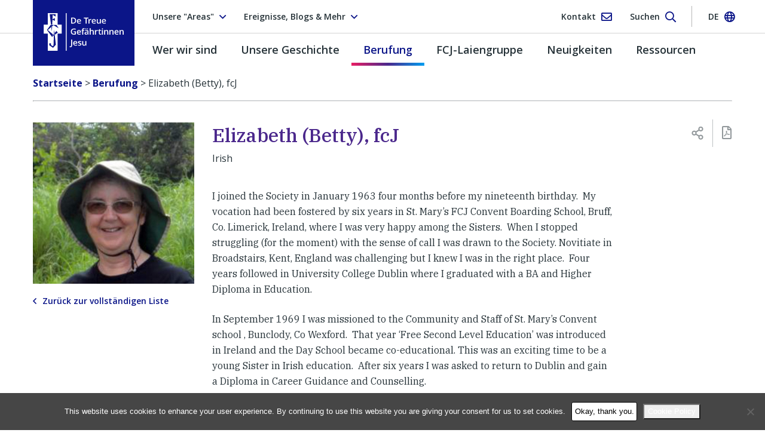

--- FILE ---
content_type: text/html; charset=UTF-8
request_url: https://www.fcjsisters.org/de/vocation/vocation-stories/elizabeth-betty-fcj/
body_size: 40417
content:
<!doctype html>
<html lang="de-DE">
  <head>
  <!-- Google tag (gtag.js) -->
  <script async src="https://www.googletagmanager.com/gtag/js?id=G-WXW7NHHHQR"></script>
  <script> window.dataLayer = window.dataLayer || [];
    function gtag() {dataLayer.push(arguments);}
    gtag('js', new Date());
    gtag('config', 'G-WXW7NHHHQR');
  </script>

  <meta charset="utf-8">
<script type="text/javascript">
/* <![CDATA[ */
var gform;gform||(document.addEventListener("gform_main_scripts_loaded",function(){gform.scriptsLoaded=!0}),document.addEventListener("gform/theme/scripts_loaded",function(){gform.themeScriptsLoaded=!0}),window.addEventListener("DOMContentLoaded",function(){gform.domLoaded=!0}),gform={domLoaded:!1,scriptsLoaded:!1,themeScriptsLoaded:!1,isFormEditor:()=>"function"==typeof InitializeEditor,callIfLoaded:function(o){return!(!gform.domLoaded||!gform.scriptsLoaded||!gform.themeScriptsLoaded&&!gform.isFormEditor()||(gform.isFormEditor()&&console.warn("The use of gform.initializeOnLoaded() is deprecated in the form editor context and will be removed in Gravity Forms 3.1."),o(),0))},initializeOnLoaded:function(o){gform.callIfLoaded(o)||(document.addEventListener("gform_main_scripts_loaded",()=>{gform.scriptsLoaded=!0,gform.callIfLoaded(o)}),document.addEventListener("gform/theme/scripts_loaded",()=>{gform.themeScriptsLoaded=!0,gform.callIfLoaded(o)}),window.addEventListener("DOMContentLoaded",()=>{gform.domLoaded=!0,gform.callIfLoaded(o)}))},hooks:{action:{},filter:{}},addAction:function(o,r,e,t){gform.addHook("action",o,r,e,t)},addFilter:function(o,r,e,t){gform.addHook("filter",o,r,e,t)},doAction:function(o){gform.doHook("action",o,arguments)},applyFilters:function(o){return gform.doHook("filter",o,arguments)},removeAction:function(o,r){gform.removeHook("action",o,r)},removeFilter:function(o,r,e){gform.removeHook("filter",o,r,e)},addHook:function(o,r,e,t,n){null==gform.hooks[o][r]&&(gform.hooks[o][r]=[]);var d=gform.hooks[o][r];null==n&&(n=r+"_"+d.length),gform.hooks[o][r].push({tag:n,callable:e,priority:t=null==t?10:t})},doHook:function(r,o,e){var t;if(e=Array.prototype.slice.call(e,1),null!=gform.hooks[r][o]&&((o=gform.hooks[r][o]).sort(function(o,r){return o.priority-r.priority}),o.forEach(function(o){"function"!=typeof(t=o.callable)&&(t=window[t]),"action"==r?t.apply(null,e):e[0]=t.apply(null,e)})),"filter"==r)return e[0]},removeHook:function(o,r,t,n){var e;null!=gform.hooks[o][r]&&(e=(e=gform.hooks[o][r]).filter(function(o,r,e){return!!(null!=n&&n!=o.tag||null!=t&&t!=o.priority)}),gform.hooks[o][r]=e)}});
/* ]]> */
</script>

  <meta http-equiv="x-ua-compatible" content="ie=edge">
  <meta name="viewport" content="width=device-width, initial-scale=1, shrink-to-fit=no">
  <meta name='robots' content='index, follow, max-image-preview:large, max-snippet:-1, max-video-preview:-1' />
	<style>img:is([sizes="auto" i], [sizes^="auto," i]) { contain-intrinsic-size: 3000px 1500px }</style>
	<link rel="alternate" href="https://www.fcjsisters.org/vocation/vocation-stories/elizabeth-betty-fcj/" hreflang="en" />
<link rel="alternate" href="https://www.fcjsisters.org/ro/vocation/marturii-vocat/elizabeth-betty-fcj/" hreflang="ro" />
<link rel="alternate" href="https://www.fcjsisters.org/ind/vocation/kisah-panggilan/elizabeth-betty-fcj/" hreflang="id" />
<link rel="alternate" href="https://www.fcjsisters.org/fr/vocation/histoires-vocation/elizabeth-betty-fcj/" hreflang="fr" />
<link rel="alternate" href="https://www.fcjsisters.org/it/vocation/storie-vocazione/elizabeth-betty-fcj/" hreflang="it" />
<link rel="alternate" href="https://www.fcjsisters.org/es/vocation/historias-vocacion/elizabeth-betty-fcj/" hreflang="es" />
<link rel="alternate" href="https://www.fcjsisters.org/de/vocation/vocation-stories/elizabeth-betty-fcj/" hreflang="de" />

	<!-- This site is optimized with the Yoast SEO plugin v26.3 - https://yoast.com/wordpress/plugins/seo/ -->
	<title>Elizabeth (Betty), fcJ - Treue Gefährtinnen Jesu</title>
	<link rel="canonical" href="https://www.fcjsisters.org/de/vocation/vocation-stories/elizabeth-betty-fcj/" />
	<meta property="og:locale" content="de_DE" />
	<meta property="og:locale:alternate" content="en_GB" />
	<meta property="og:locale:alternate" content="ro_RO" />
	<meta property="og:locale:alternate" content="id_ID" />
	<meta property="og:locale:alternate" content="fr_FR" />
	<meta property="og:locale:alternate" content="it_IT" />
	<meta property="og:locale:alternate" content="es_ES" />
	<meta property="og:type" content="article" />
	<meta property="og:title" content="Elizabeth (Betty), fcJ - Treue Gefährtinnen Jesu" />
	<meta property="og:description" content="I joined the Society in January 1963 four months before my nineteenth birthday.  My vocation had been fostered by six years in St. Mary’s FCJ Convent Boarding School, Bruff, Co. Limerick, Ireland, where I was very happy among the Sisters.  When I stopped struggling (for the moment) with the sense of call I was drawn�" />
	<meta property="og:url" content="https://www.fcjsisters.org/de/vocation/vocation-stories/elizabeth-betty-fcj/" />
	<meta property="og:site_name" content="Treue Gefährtinnen Jesu" />
	<meta property="article:publisher" content="https://www.facebook.com/FaithfulCompanionsofJesus/" />
	<meta property="article:modified_time" content="2018-10-31T22:12:47+00:00" />
	<meta property="og:image" content="https://d3bokmeplpq5n0.cloudfront.net/prod/uploads/2018/10/betty2.jpg" />
	<meta property="og:image:width" content="214" />
	<meta property="og:image:height" content="228" />
	<meta property="og:image:type" content="image/jpeg" />
	<meta name="twitter:card" content="summary_large_image" />
	<meta name="twitter:site" content="@fcjsisters" />
	<meta name="twitter:label1" content="Est. reading time" />
	<meta name="twitter:data1" content="2 minutes" />
	<script type="application/ld+json" class="yoast-schema-graph">{"@context":"https://schema.org","@graph":[{"@type":"WebPage","@id":"https://www.fcjsisters.org/de/vocation/vocation-stories/elizabeth-betty-fcj/","url":"https://www.fcjsisters.org/de/vocation/vocation-stories/elizabeth-betty-fcj/","name":"Elizabeth (Betty), fcJ - Treue Gefährtinnen Jesu","isPartOf":{"@id":"https://www.fcjsisters.org/de/#website"},"primaryImageOfPage":{"@id":"https://www.fcjsisters.org/de/vocation/vocation-stories/elizabeth-betty-fcj/#primaryimage"},"image":{"@id":"https://www.fcjsisters.org/de/vocation/vocation-stories/elizabeth-betty-fcj/#primaryimage"},"thumbnailUrl":"https://d3bokmeplpq5n0.cloudfront.net/prod/uploads/2018/10/betty2.jpg","datePublished":"2018-10-28T17:55:44+00:00","dateModified":"2018-10-31T22:12:47+00:00","breadcrumb":{"@id":"https://www.fcjsisters.org/de/vocation/vocation-stories/elizabeth-betty-fcj/#breadcrumb"},"inLanguage":"de-DE","potentialAction":[{"@type":"ReadAction","target":["https://www.fcjsisters.org/de/vocation/vocation-stories/elizabeth-betty-fcj/"]}]},{"@type":"ImageObject","inLanguage":"de-DE","@id":"https://www.fcjsisters.org/de/vocation/vocation-stories/elizabeth-betty-fcj/#primaryimage","url":"https://d3bokmeplpq5n0.cloudfront.net/prod/uploads/2018/10/betty2.jpg","contentUrl":"https://d3bokmeplpq5n0.cloudfront.net/prod/uploads/2018/10/betty2.jpg","width":214,"height":228},{"@type":"BreadcrumbList","@id":"https://www.fcjsisters.org/de/vocation/vocation-stories/elizabeth-betty-fcj/#breadcrumb","itemListElement":[{"@type":"ListItem","position":1,"name":"Startseite","item":"https://www.fcjsisters.org/de/"},{"@type":"ListItem","position":2,"name":"Elizabeth (Betty), fcJ"}]},{"@type":"WebSite","@id":"https://www.fcjsisters.org/de/#website","url":"https://www.fcjsisters.org/de/","name":"Treue Gefährtinnen Jesu","description":"Eine internationale Versammlung katholischer Schwestern","potentialAction":[{"@type":"SearchAction","target":{"@type":"EntryPoint","urlTemplate":"https://www.fcjsisters.org/de/?s={search_term_string}"},"query-input":{"@type":"PropertyValueSpecification","valueRequired":true,"valueName":"search_term_string"}}],"inLanguage":"de-DE"}]}</script>
	<!-- / Yoast SEO plugin. -->


<link rel='dns-prefetch' href='//static.addtoany.com' />
<link rel='dns-prefetch' href='//www.fcjsisters.org' />
<link rel='dns-prefetch' href='//ajax.googleapis.com' />
<link rel='dns-prefetch' href='//fonts.googleapis.com' />
<link rel='dns-prefetch' href='//d3bokmeplpq5n0.cloudfront.net' />
<link href='https://fonts.gstatic.com' crossorigin rel='preconnect' />
<link rel='stylesheet' id='jquery-ui-css' href='//ajax.googleapis.com/ajax/libs/jqueryui/1.8.1/themes/base/jquery-ui.css?ver=6.8.3' type='text/css' media='all' />
<link rel='stylesheet' id='wp-block-library-css' href='https://www.fcjsisters.org/wp/wp-includes/css/dist/block-library/style.min.css?ver=6.8.3' type='text/css' media='all' />
<style id='classic-theme-styles-inline-css' type='text/css'>
/*! This file is auto-generated */
.wp-block-button__link{color:#fff;background-color:#32373c;border-radius:9999px;box-shadow:none;text-decoration:none;padding:calc(.667em + 2px) calc(1.333em + 2px);font-size:1.125em}.wp-block-file__button{background:#32373c;color:#fff;text-decoration:none}
</style>
<style id='safe-svg-svg-icon-style-inline-css' type='text/css'>
.safe-svg-cover{text-align:center}.safe-svg-cover .safe-svg-inside{display:inline-block;max-width:100%}.safe-svg-cover svg{fill:currentColor;height:100%;max-height:100%;max-width:100%;width:100%}

</style>
<style id='global-styles-inline-css' type='text/css'>
:root{--wp--preset--aspect-ratio--square: 1;--wp--preset--aspect-ratio--4-3: 4/3;--wp--preset--aspect-ratio--3-4: 3/4;--wp--preset--aspect-ratio--3-2: 3/2;--wp--preset--aspect-ratio--2-3: 2/3;--wp--preset--aspect-ratio--16-9: 16/9;--wp--preset--aspect-ratio--9-16: 9/16;--wp--preset--color--black: #000000;--wp--preset--color--cyan-bluish-gray: #abb8c3;--wp--preset--color--white: #ffffff;--wp--preset--color--pale-pink: #f78da7;--wp--preset--color--vivid-red: #cf2e2e;--wp--preset--color--luminous-vivid-orange: #ff6900;--wp--preset--color--luminous-vivid-amber: #fcb900;--wp--preset--color--light-green-cyan: #7bdcb5;--wp--preset--color--vivid-green-cyan: #00d084;--wp--preset--color--pale-cyan-blue: #8ed1fc;--wp--preset--color--vivid-cyan-blue: #0693e3;--wp--preset--color--vivid-purple: #9b51e0;--wp--preset--gradient--vivid-cyan-blue-to-vivid-purple: linear-gradient(135deg,rgba(6,147,227,1) 0%,rgb(155,81,224) 100%);--wp--preset--gradient--light-green-cyan-to-vivid-green-cyan: linear-gradient(135deg,rgb(122,220,180) 0%,rgb(0,208,130) 100%);--wp--preset--gradient--luminous-vivid-amber-to-luminous-vivid-orange: linear-gradient(135deg,rgba(252,185,0,1) 0%,rgba(255,105,0,1) 100%);--wp--preset--gradient--luminous-vivid-orange-to-vivid-red: linear-gradient(135deg,rgba(255,105,0,1) 0%,rgb(207,46,46) 100%);--wp--preset--gradient--very-light-gray-to-cyan-bluish-gray: linear-gradient(135deg,rgb(238,238,238) 0%,rgb(169,184,195) 100%);--wp--preset--gradient--cool-to-warm-spectrum: linear-gradient(135deg,rgb(74,234,220) 0%,rgb(151,120,209) 20%,rgb(207,42,186) 40%,rgb(238,44,130) 60%,rgb(251,105,98) 80%,rgb(254,248,76) 100%);--wp--preset--gradient--blush-light-purple: linear-gradient(135deg,rgb(255,206,236) 0%,rgb(152,150,240) 100%);--wp--preset--gradient--blush-bordeaux: linear-gradient(135deg,rgb(254,205,165) 0%,rgb(254,45,45) 50%,rgb(107,0,62) 100%);--wp--preset--gradient--luminous-dusk: linear-gradient(135deg,rgb(255,203,112) 0%,rgb(199,81,192) 50%,rgb(65,88,208) 100%);--wp--preset--gradient--pale-ocean: linear-gradient(135deg,rgb(255,245,203) 0%,rgb(182,227,212) 50%,rgb(51,167,181) 100%);--wp--preset--gradient--electric-grass: linear-gradient(135deg,rgb(202,248,128) 0%,rgb(113,206,126) 100%);--wp--preset--gradient--midnight: linear-gradient(135deg,rgb(2,3,129) 0%,rgb(40,116,252) 100%);--wp--preset--font-size--small: 13px;--wp--preset--font-size--medium: 20px;--wp--preset--font-size--large: 36px;--wp--preset--font-size--x-large: 42px;--wp--preset--spacing--20: 0.44rem;--wp--preset--spacing--30: 0.67rem;--wp--preset--spacing--40: 1rem;--wp--preset--spacing--50: 1.5rem;--wp--preset--spacing--60: 2.25rem;--wp--preset--spacing--70: 3.38rem;--wp--preset--spacing--80: 5.06rem;--wp--preset--shadow--natural: 6px 6px 9px rgba(0, 0, 0, 0.2);--wp--preset--shadow--deep: 12px 12px 50px rgba(0, 0, 0, 0.4);--wp--preset--shadow--sharp: 6px 6px 0px rgba(0, 0, 0, 0.2);--wp--preset--shadow--outlined: 6px 6px 0px -3px rgba(255, 255, 255, 1), 6px 6px rgba(0, 0, 0, 1);--wp--preset--shadow--crisp: 6px 6px 0px rgba(0, 0, 0, 1);}:where(.is-layout-flex){gap: 0.5em;}:where(.is-layout-grid){gap: 0.5em;}body .is-layout-flex{display: flex;}.is-layout-flex{flex-wrap: wrap;align-items: center;}.is-layout-flex > :is(*, div){margin: 0;}body .is-layout-grid{display: grid;}.is-layout-grid > :is(*, div){margin: 0;}:where(.wp-block-columns.is-layout-flex){gap: 2em;}:where(.wp-block-columns.is-layout-grid){gap: 2em;}:where(.wp-block-post-template.is-layout-flex){gap: 1.25em;}:where(.wp-block-post-template.is-layout-grid){gap: 1.25em;}.has-black-color{color: var(--wp--preset--color--black) !important;}.has-cyan-bluish-gray-color{color: var(--wp--preset--color--cyan-bluish-gray) !important;}.has-white-color{color: var(--wp--preset--color--white) !important;}.has-pale-pink-color{color: var(--wp--preset--color--pale-pink) !important;}.has-vivid-red-color{color: var(--wp--preset--color--vivid-red) !important;}.has-luminous-vivid-orange-color{color: var(--wp--preset--color--luminous-vivid-orange) !important;}.has-luminous-vivid-amber-color{color: var(--wp--preset--color--luminous-vivid-amber) !important;}.has-light-green-cyan-color{color: var(--wp--preset--color--light-green-cyan) !important;}.has-vivid-green-cyan-color{color: var(--wp--preset--color--vivid-green-cyan) !important;}.has-pale-cyan-blue-color{color: var(--wp--preset--color--pale-cyan-blue) !important;}.has-vivid-cyan-blue-color{color: var(--wp--preset--color--vivid-cyan-blue) !important;}.has-vivid-purple-color{color: var(--wp--preset--color--vivid-purple) !important;}.has-black-background-color{background-color: var(--wp--preset--color--black) !important;}.has-cyan-bluish-gray-background-color{background-color: var(--wp--preset--color--cyan-bluish-gray) !important;}.has-white-background-color{background-color: var(--wp--preset--color--white) !important;}.has-pale-pink-background-color{background-color: var(--wp--preset--color--pale-pink) !important;}.has-vivid-red-background-color{background-color: var(--wp--preset--color--vivid-red) !important;}.has-luminous-vivid-orange-background-color{background-color: var(--wp--preset--color--luminous-vivid-orange) !important;}.has-luminous-vivid-amber-background-color{background-color: var(--wp--preset--color--luminous-vivid-amber) !important;}.has-light-green-cyan-background-color{background-color: var(--wp--preset--color--light-green-cyan) !important;}.has-vivid-green-cyan-background-color{background-color: var(--wp--preset--color--vivid-green-cyan) !important;}.has-pale-cyan-blue-background-color{background-color: var(--wp--preset--color--pale-cyan-blue) !important;}.has-vivid-cyan-blue-background-color{background-color: var(--wp--preset--color--vivid-cyan-blue) !important;}.has-vivid-purple-background-color{background-color: var(--wp--preset--color--vivid-purple) !important;}.has-black-border-color{border-color: var(--wp--preset--color--black) !important;}.has-cyan-bluish-gray-border-color{border-color: var(--wp--preset--color--cyan-bluish-gray) !important;}.has-white-border-color{border-color: var(--wp--preset--color--white) !important;}.has-pale-pink-border-color{border-color: var(--wp--preset--color--pale-pink) !important;}.has-vivid-red-border-color{border-color: var(--wp--preset--color--vivid-red) !important;}.has-luminous-vivid-orange-border-color{border-color: var(--wp--preset--color--luminous-vivid-orange) !important;}.has-luminous-vivid-amber-border-color{border-color: var(--wp--preset--color--luminous-vivid-amber) !important;}.has-light-green-cyan-border-color{border-color: var(--wp--preset--color--light-green-cyan) !important;}.has-vivid-green-cyan-border-color{border-color: var(--wp--preset--color--vivid-green-cyan) !important;}.has-pale-cyan-blue-border-color{border-color: var(--wp--preset--color--pale-cyan-blue) !important;}.has-vivid-cyan-blue-border-color{border-color: var(--wp--preset--color--vivid-cyan-blue) !important;}.has-vivid-purple-border-color{border-color: var(--wp--preset--color--vivid-purple) !important;}.has-vivid-cyan-blue-to-vivid-purple-gradient-background{background: var(--wp--preset--gradient--vivid-cyan-blue-to-vivid-purple) !important;}.has-light-green-cyan-to-vivid-green-cyan-gradient-background{background: var(--wp--preset--gradient--light-green-cyan-to-vivid-green-cyan) !important;}.has-luminous-vivid-amber-to-luminous-vivid-orange-gradient-background{background: var(--wp--preset--gradient--luminous-vivid-amber-to-luminous-vivid-orange) !important;}.has-luminous-vivid-orange-to-vivid-red-gradient-background{background: var(--wp--preset--gradient--luminous-vivid-orange-to-vivid-red) !important;}.has-very-light-gray-to-cyan-bluish-gray-gradient-background{background: var(--wp--preset--gradient--very-light-gray-to-cyan-bluish-gray) !important;}.has-cool-to-warm-spectrum-gradient-background{background: var(--wp--preset--gradient--cool-to-warm-spectrum) !important;}.has-blush-light-purple-gradient-background{background: var(--wp--preset--gradient--blush-light-purple) !important;}.has-blush-bordeaux-gradient-background{background: var(--wp--preset--gradient--blush-bordeaux) !important;}.has-luminous-dusk-gradient-background{background: var(--wp--preset--gradient--luminous-dusk) !important;}.has-pale-ocean-gradient-background{background: var(--wp--preset--gradient--pale-ocean) !important;}.has-electric-grass-gradient-background{background: var(--wp--preset--gradient--electric-grass) !important;}.has-midnight-gradient-background{background: var(--wp--preset--gradient--midnight) !important;}.has-small-font-size{font-size: var(--wp--preset--font-size--small) !important;}.has-medium-font-size{font-size: var(--wp--preset--font-size--medium) !important;}.has-large-font-size{font-size: var(--wp--preset--font-size--large) !important;}.has-x-large-font-size{font-size: var(--wp--preset--font-size--x-large) !important;}
:where(.wp-block-post-template.is-layout-flex){gap: 1.25em;}:where(.wp-block-post-template.is-layout-grid){gap: 1.25em;}
:where(.wp-block-columns.is-layout-flex){gap: 2em;}:where(.wp-block-columns.is-layout-grid){gap: 2em;}
:root :where(.wp-block-pullquote){font-size: 1.5em;line-height: 1.6;}
</style>
<link rel='stylesheet' id='cff_carousel_css-css' href='https://www.fcjsisters.org/app/plugins/cff-carousel/css/carousel.css?ver=1.2.2' type='text/css' media='all' />
<link rel='stylesheet' id='cookie-notice-front-css' href='https://www.fcjsisters.org/app/plugins/cookie-notice/css/front.min.css?ver=2.5.8' type='text/css' media='all' />
<link rel='stylesheet' id='foobox-free-min-css' href='https://www.fcjsisters.org/app/plugins/foobox-image-lightbox/free/css/foobox.free.min.css?ver=2.7.35' type='text/css' media='all' />
<link rel='stylesheet' id='cff-css' href='https://www.fcjsisters.org/app/plugins/custom-facebook-feed-pro/assets/css/cff-style.min.css?ver=4.7.3' type='text/css' media='all' />
<link rel='stylesheet' id='sb-font-awesome-css' href='https://www.fcjsisters.org/app/plugins/custom-facebook-feed-pro/assets/css/font-awesome.min.css?ver=6.8.3' type='text/css' media='all' />
<link rel='stylesheet' id='addtoany-css' href='https://www.fcjsisters.org/app/plugins/add-to-any/addtoany.min.css?ver=1.16' type='text/css' media='all' />
<link rel='stylesheet' id='google-fonts-css' href='https://fonts.googleapis.com/css?family=IBM+Plex+Serif:400,400i,500,500i|Open+Sans:400,600,700&#038;subset=latin-ext' type='text/css' media='all' />
<link rel='stylesheet' id='sage/main.css-css' href='https://www.fcjsisters.org/app/themes/fcj/dist/styles/main_6849f3f5.css' type='text/css' media='all' />
<script type="text/javascript" src="https://www.fcjsisters.org/wp/wp-includes/js/jquery/jquery.min.js?ver=3.7.1" id="jquery-core-js"></script>
<script type="text/javascript" src="https://www.fcjsisters.org/wp/wp-includes/js/jquery/jquery-migrate.min.js?ver=3.4.1" id="jquery-migrate-js"></script>
<script type="text/javascript" id="addtoany-core-js-before">
/* <![CDATA[ */
window.a2a_config=window.a2a_config||{};a2a_config.callbacks=[];a2a_config.overlays=[];a2a_config.templates={};a2a_localize = {
	Share: "Share",
	Save: "Save",
	Subscribe: "Subscribe",
	Email: "Email",
	Bookmark: "Bookmark",
	ShowAll: "Show all",
	ShowLess: "Show less",
	FindServices: "Find service(s)",
	FindAnyServiceToAddTo: "Instantly find any service to add to",
	PoweredBy: "Powered by",
	ShareViaEmail: "Share via email",
	SubscribeViaEmail: "Subscribe via email",
	BookmarkInYourBrowser: "Bookmark in your browser",
	BookmarkInstructions: "Press Ctrl+D or \u2318+D to bookmark this page",
	AddToYourFavorites: "Add to your favorites",
	SendFromWebOrProgram: "Send from any email address or email program",
	EmailProgram: "Email program",
	More: "More&#8230;",
	ThanksForSharing: "Thanks for sharing!",
	ThanksForFollowing: "Thanks for following!"
};
/* ]]> */
</script>
<script type="text/javascript" defer src="https://static.addtoany.com/menu/page.js" id="addtoany-core-js"></script>
<script type="text/javascript" defer src="https://www.fcjsisters.org/app/plugins/add-to-any/addtoany.min.js?ver=1.1" id="addtoany-jquery-js"></script>
<script type="text/javascript" id="foobox-free-min-js-before">
/* <![CDATA[ */
/* Run FooBox FREE (v2.7.35) */
var FOOBOX = window.FOOBOX = {
	ready: true,
	disableOthers: false,
	o: {wordpress: { enabled: true }, countMessage:'image %index of %total', captions: { dataTitle: ["captionTitle","title"], dataDesc: ["captionDesc","description"] }, rel: '', excludes:'.fbx-link,.nofoobox,.nolightbox,a[href*="pinterest.com/pin/create/button/"]', affiliate : { enabled: false }},
	selectors: [
		".foogallery-container.foogallery-lightbox-foobox", ".foogallery-container.foogallery-lightbox-foobox-free", ".gallery", ".wp-block-gallery", ".wp-caption", ".wp-block-image", "a:has(img[class*=wp-image-])", ".foobox"
	],
	pre: function( $ ){
		// Custom JavaScript (Pre)
		
	},
	post: function( $ ){
		// Custom JavaScript (Post)
		
		// Custom Captions Code
		
	},
	custom: function( $ ){
		// Custom Extra JS
		
	}
};
/* ]]> */
</script>
<script type="text/javascript" src="https://www.fcjsisters.org/app/plugins/foobox-image-lightbox/free/js/foobox.free.min.js?ver=2.7.35" id="foobox-free-min-js"></script>
<link rel="https://api.w.org/" href="https://www.fcjsisters.org/wp-json/" /><link rel="EditURI" type="application/rsd+xml" title="RSD" href="https://www.fcjsisters.org/wp/xmlrpc.php?rsd" />
<link rel='shortlink' href='https://www.fcjsisters.org/?p=3931' />
<link rel="alternate" title="oEmbed (JSON)" type="application/json+oembed" href="https://www.fcjsisters.org/wp-json/oembed/1.0/embed?url=https%3A%2F%2Fwww.fcjsisters.org%2Fde%2Fvocation%2Fvocation-stories%2Felizabeth-betty-fcj%2F" />
<link rel="alternate" title="oEmbed (XML)" type="text/xml+oembed" href="https://www.fcjsisters.org/wp-json/oembed/1.0/embed?url=https%3A%2F%2Fwww.fcjsisters.org%2Fde%2Fvocation%2Fvocation-stories%2Felizabeth-betty-fcj%2F&#038;format=xml" />
<!-- Custom Facebook Feed JS vars -->
<script type="text/javascript">
var cffsiteurl = "https://www.fcjsisters.org/app/plugins";
var cffajaxurl = "https://www.fcjsisters.org/wp/wp-admin/admin-ajax.php";


var cfflinkhashtags = "true";
</script>
<!-- Stream WordPress user activity plugin v4.1.1 -->
        <!-- Global site tag (gtag.js) - Google Analytics -->
        <script async src="https://www.googletagmanager.com/gtag/js?id=UA-127784600-1"></script>
        <script>
            window.dataLayer = window.dataLayer || [];

            function gtag() {
                dataLayer.push(arguments);
            }

            gtag('js', new Date());

            gtag('config', 'UA-127784600-1');
        </script>
        <style type="text/css">.recentcomments a{display:inline !important;padding:0 !important;margin:0 !important;}</style><link rel="icon" href="https://d3bokmeplpq5n0.cloudfront.net/prod/uploads/2018/10/cropped-FCJ_Favicon-150x150.png" sizes="32x32" />
<link rel="icon" href="https://d3bokmeplpq5n0.cloudfront.net/prod/uploads/2018/10/cropped-FCJ_Favicon-270x270.png" sizes="192x192" />
<link rel="apple-touch-icon" href="https://d3bokmeplpq5n0.cloudfront.net/prod/uploads/2018/10/cropped-FCJ_Favicon-270x270.png" />
<meta name="msapplication-TileImage" content="https://d3bokmeplpq5n0.cloudfront.net/prod/uploads/2018/10/cropped-FCJ_Favicon-270x270.png" />
</head>
  <body class="wp-singular vocation-story-template-default single single-vocation-story postid-3931 wp-theme-fcjresources cookies-not-set elizabeth-betty-fcj app-data index-data singular-data single-data single-vocation-story-data single-vocation-story-elizabeth-betty-fcj-data">
        <header class="c-navbar">
  <div class="c-navbar__row">
    <div class="c-nav-top  container">
  <ul class="o-list-bare  c-nav-top__left">
    <li class="c-nav-top__left-item">
      <button class="c-btn  c-btn--bare  c-btn--flex  js-btn--nav-top" type="button" data-toggle="collapse" data-target="#area-select" aria-controls="area-select" aria-expanded="false" aria-label="Toggle area select">

        
                                                                                
                  <span class="c-btn__text">Unsere &quot;Areas&quot;</span>
        
        <i class="c-icon  far fa-angle-down"></i>
      </button>
    </li>

    <li class="c-nav-top__left-item  d-none  d-md-block">
      <button class="c-btn  c-btn--bare  c-btn--flex  js-btn--nav-top" type="button" data-toggle="collapse" data-target="#info-select" aria-controls="info-select" aria-expanded="false" aria-label="Toggle info select">
        <span class="c-btn__text">Ereignisse, Blogs &amp; Mehr</span>
        <i class="c-icon  far fa-angle-down"></i>
      </button>
    </li>
  </ul>

  <ul class="o-list-bare  c-nav-top__right">
    <li class="c-nav-top__right-item">
      <button class="c-btn  c-btn--bare  c-nav-top__right-btn  c-btn--flex  js-btn--nav-top">
        <a href="https://www.fcjsisters.org/de/contact/" class="c-btn__link">
          <span class="c-btn__text  d-none  d-md-inline">Kontakt</span>
          <i class="c-icon  far fa-envelope"></i>
        </a>
      </button>
    </li>

    <li class="c-nav-top__right-item">
      <button class="c-btn  c-btn--bare  c-nav-top__right-btn  c-btn--flex  js-btn--nav-top  js-search-dropdown" type="button" data-toggle="collapse" data-target="#search-dropdown" aria-controls="search-dropdown" aria-expanded="false" aria-label="Toggle search form">
        <span class="c-btn__text  d-none  d-md-inline">Suchen</span>
        <i class="c-icon  far fa-search"></i>
      </button>
    </li>

    <li class="c-nav-top__sep"></li>

    <li class="c-nav-top__right-item">

      
        
        
      
        
        
      
        
        
      
        
        
      
        
        
      
        
        
      
        
                  <button class="c-btn  c-btn--bare  c-nav-top__right-btn  c-btn--flex  js-btn--nav-top" type="button" data-toggle="collapse" data-target="#lang-select" aria-controls="lang-select" aria-expanded="false" aria-label="Toggle language select">
            <span class="c-btn__text  c-btn__text--upper  d-none  d-md-inline">de</span>
            <i class="c-icon  far fa-globe"></i>
          </button>
        
      
    </li>
  </ul>

</div>

<div class="c-dropdown-lists">

  <ul id="area-select" class="o-list-bare  c-dropdown  js-dropdown  collapse">

    
      
      <li class="c-dropdown__item ">
        <a href="https://www.fcjsisters.org/de/wer-wir-sind/wo-wir-sind/americas/" class="c-dropdown__option">Amerikanischer Kontinent</a>
      </li>

    
      
      <li class="c-dropdown__item ">
        <a href="https://www.fcjsisters.org/de/wer-wir-sind/wo-wir-sind/asia/" class="c-dropdown__option">Asien</a>
      </li>

    
      
      <li class="c-dropdown__item ">
        <a href="https://www.fcjsisters.org/de/wer-wir-sind/wo-wir-sind/australia/" class="c-dropdown__option">Australien</a>
      </li>

    
      
      <li class="c-dropdown__item ">
        <a href="https://www.fcjsisters.org/de/wer-wir-sind/wo-wir-sind/europa/" class="c-dropdown__option">Europa</a>
      </li>

    
  </ul>

  <ul id="info-select" class="o-list-bare  c-dropdown  c-dropdown--info  js-dropdown  collapse">

    
      <li class="c-dropdown__item">
        <a href="https://www.fcjsisters.org/de/wer-wir-sind/unser-auftrag/ereignisse/" class="c-dropdown__option" target="">Besser Ereignisse</a>
      </li>

    
      <li class="c-dropdown__item">
        <a href="https://www.fcjsisters.org/de/wer-wir-sind/unser-auftrag/sorge-fuer-unser-gemeinsames-zuhause/" class="c-dropdown__option" target="">Die Sorge für das gemeinsame Haus</a>
      </li>

    
      <li class="c-dropdown__item">
        <a href="https://fcjsisters.wordpress.com/" class="c-dropdown__option" target="_blank">FCJ Sisters Blog</a>
      </li>

    
      <li class="c-dropdown__item">
        <a href="https://weaving-one-heart.blogspot.com/" class="c-dropdown__option" target="_blank">Weave One Heart Blog</a>
      </li>

    
  </ul>

  <ul id="lang-select" class="o-list-bare  c-dropdown  c-dropdown--lang  js-dropdown  collapse">

    
      
      <li class="c-dropdown__item ">
        <a href="https://www.fcjsisters.org/vocation/vocation-stories/elizabeth-betty-fcj/" class="c-dropdown__option">English</a>
      </li>

    
      
      <li class="c-dropdown__item ">
        <a href="https://www.fcjsisters.org/ro/vocation/marturii-vocat/elizabeth-betty-fcj/" class="c-dropdown__option">Română</a>
      </li>

    
      
      <li class="c-dropdown__item ">
        <a href="https://www.fcjsisters.org/ind/vocation/kisah-panggilan/elizabeth-betty-fcj/" class="c-dropdown__option">Indonesian</a>
      </li>

    
      
      <li class="c-dropdown__item ">
        <a href="https://www.fcjsisters.org/fr/vocation/histoires-vocation/elizabeth-betty-fcj/" class="c-dropdown__option">Français</a>
      </li>

    
      
      <li class="c-dropdown__item ">
        <a href="https://www.fcjsisters.org/it/vocation/storie-vocazione/elizabeth-betty-fcj/" class="c-dropdown__option">Italiano</a>
      </li>

    
      
      <li class="c-dropdown__item ">
        <a href="https://www.fcjsisters.org/es/vocation/historias-vocacion/elizabeth-betty-fcj/" class="c-dropdown__option">Español</a>
      </li>

    
      
      <li class="c-dropdown__item is-active">
        <a href="https://www.fcjsisters.org/de/vocation/vocation-stories/elizabeth-betty-fcj/" class="c-dropdown__option">Deutsch</a>
      </li>

    
  </ul>
</div>
    <div class="c-navbar__brand">
  <div class="container">
        <a href="https://www.fcjsisters.org/de/" rel="home" aria-label="Home link">
      <img src="https://d3bokmeplpq5n0.cloudfront.net/prod/uploads/2018/11/GER_Main_Neg_Blue.png" class="d-none  d-print-block" alt="Faithful Companions of Jesus">
      <img src="https://d3bokmeplpq5n0.cloudfront.net/prod/uploads/2018/11/FCJ_logo_hor_GER.svg" class="c-navbar__logo  d-lg-none  d-print-none" alt="Faithful Companions of Jesus">
      <img src="https://d3bokmeplpq5n0.cloudfront.net/prod/uploads/2018/11/GER_Main_Neg.svg" class="c-navbar__logo  d-none  d-lg-block  d-print-none" alt="Faithful Companions of Jesus">
      <span class="sr-only">Treue Gefährtinnen Jesu</span>
    </a>
  </div>
</div>
    <div class="c-mega-menu-top">

  <div class="c-mob-menu">
    <div class="c-mob-menu__top">
      <div class="container">
        <button class="c-hamburger  c-hamburger--close  c-btn  c-btn--bare  js-hamburger--close" type="button" aria-controls="c-mob-menu" aria-expanded="false" aria-label="Close">
          <i class="c-icon  far fa-times"></i>
          <span class="c-hamburger__label  c-hamburger__label--close">Schließen</span>
        </button>
      </div>
    </div>

          <ul class="c-mob-menu__list"><li class="c-mob-menu__item  c-mob-menu__item--parent"><a href="https://www.fcjsisters.org/de/wer-wir-sind/" class="c-mob-menu__link">Wer wir sind</a>
	<ul class="c-mob-menu__sub-list">
    <li class="c-mob-menu__item--parent  c-mob-menu__item--sub-list"><a href="https://www.fcjsisters.org/de/wer-wir-sind/unser-geist/" class="c-mob-menu__link  c-mob-menu__link--sub-list">Unser Geist</a>
		<ul class="c-mob-menu__sub-list">
        <li class="c-mob-menu__item--sub-list"><a href="https://www.fcjsisters.org/de/wer-wir-sind/unser-geist/ignatianische-spiritualitaet/" class="c-mob-menu__link  c-mob-menu__link--sub-list">Ignatianische Spiritualität</a></li>
	</ul>
</li>
    <li class="c-mob-menu__item--parent  c-mob-menu__item--sub-list"><a href="https://www.fcjsisters.org/de/wer-wir-sind/unser-auftrag/" class="c-mob-menu__link  c-mob-menu__link--sub-list">Unser Auftrag</a>
		<ul class="c-mob-menu__sub-list">
        <li class="c-mob-menu__item--sub-list"><a href="https://www.fcjsisters.org/de/wer-wir-sind/unser-auftrag/geschichten-aus-dem-kirchendienst/" class="c-mob-menu__link  c-mob-menu__link--sub-list">Geschichten aus dem Kirchendienst</a></li>
        <li class="c-mob-menu__item--sub-list"><a href="https://www.fcjsisters.org/de/wer-wir-sind/unser-auftrag/institutionen-schulen/" class="c-mob-menu__link  c-mob-menu__link--sub-list">FCJ Institutionen und Schulen</a></li>
        <li class="c-mob-menu__item--sub-list"><a href="https://www.fcjsisters.org/de/wer-wir-sind/unser-auftrag/ereignisse/" class="c-mob-menu__link  c-mob-menu__link--sub-list">Besser Ereignisse</a></li>
	</ul>
</li>
    <li class="c-mob-menu__item--sub-list"><a href="https://www.fcjsisters.org/de/wer-wir-sind/#fcj-sisters" class="c-mob-menu__link  c-mob-menu__link--sub-list">Treffen Sie einige FCJ-Schwestern</a></li>
</ul>
</li>
<li class="c-mob-menu__item  c-mob-menu__item--parent"><a href="https://www.fcjsisters.org/de/wer-wir-sind/wo-wir-sind/" class="c-mob-menu__link">Wo wir sind</a>
	<ul class="c-mob-menu__sub-list">
    <li class="c-mob-menu__item--parent  c-mob-menu__item--sub-list"><a href="https://www.fcjsisters.org/de/wer-wir-sind/wo-wir-sind/europa/" class="c-mob-menu__link  c-mob-menu__link--sub-list">Europa</a>
		<ul class="c-mob-menu__sub-list">
        <li class="c-mob-menu__item--sub-list"><a href="https://www.fcjsisters.org/de/wer-wir-sind/wo-wir-sind/europa/neuigkeiten-europa/" class="c-mob-menu__link  c-mob-menu__link--sub-list">&#8211; Neuigkeiten</a></li>
        <li class="c-mob-menu__item--sub-list"><a href="https://www.fcjsisters.org/de/wer-wir-sind/wo-wir-sind/europa/europa-ereignisse/" class="c-mob-menu__link  c-mob-menu__link--sub-list">&#8211; Ereignisse</a></li>
        <li class="c-mob-menu__item--sub-list"><a href="https://www.fcjsisters.org/de/wer-wir-sind/wo-wir-sind/europa/geschichte-der-provinz-von-europa/" class="c-mob-menu__link  c-mob-menu__link--sub-list">&#8211; Geschichte</a></li>
        <li class="c-mob-menu__item--sub-list"><a href="https://www.fcjsisters.org/de/wer-wir-sind/wo-wir-sind/europa/young-adults/" class="c-mob-menu__link  c-mob-menu__link--sub-list">Young Adults</a></li>
	</ul>
</li>
    <li class="c-mob-menu__item--parent  c-mob-menu__item--sub-list"><a href="https://www.fcjsisters.org/de/wer-wir-sind/wo-wir-sind/americas/" class="c-mob-menu__link  c-mob-menu__link--sub-list">Amerikanischer Kontinent</a>
		<ul class="c-mob-menu__sub-list">
        <li class="c-mob-menu__item--sub-list"><a href="https://www.fcjsisters.org/de/wer-wir-sind/wo-wir-sind/americas/neuigkeiten-amerikanischer-kontinent/" class="c-mob-menu__link  c-mob-menu__link--sub-list">&#8211; Neuigkeiten</a></li>
        <li class="c-mob-menu__item--sub-list"><a href="https://www.fcjsisters.org/de/wer-wir-sind/wo-wir-sind/americas/amerika-ereignisse/" class="c-mob-menu__link  c-mob-menu__link--sub-list">&#8211; Ereignisse</a></li>
        <li class="c-mob-menu__item--sub-list"><a href="https://www.fcjsisters.org/de/wer-wir-sind/wo-wir-sind/americas/americas-history/" class="c-mob-menu__link  c-mob-menu__link--sub-list">&#8211; Geschichte</a></li>
	</ul>
</li>
    <li class="c-mob-menu__item--parent  c-mob-menu__item--sub-list"><a href="https://www.fcjsisters.org/de/wer-wir-sind/wo-wir-sind/asia/" class="c-mob-menu__link  c-mob-menu__link--sub-list">Asia</a>
		<ul class="c-mob-menu__sub-list">
        <li class="c-mob-menu__item--sub-list"><a href="https://www.fcjsisters.org/de/wer-wir-sind/wo-wir-sind/asia/neuigkeiten-asien/" class="c-mob-menu__link  c-mob-menu__link--sub-list">&#8211; Neuigkeiten</a></li>
        <li class="c-mob-menu__item--sub-list"><a href="https://www.fcjsisters.org/de/wer-wir-sind/wo-wir-sind/asia/asia-history/" class="c-mob-menu__link  c-mob-menu__link--sub-list">&#8211; Geschichte</a></li>
	</ul>
</li>
    <li class="c-mob-menu__item--parent  c-mob-menu__item--sub-list"><a href="https://www.fcjsisters.org/de/wer-wir-sind/wo-wir-sind/australia/" class="c-mob-menu__link  c-mob-menu__link--sub-list">Australien</a>
		<ul class="c-mob-menu__sub-list">
        <li class="c-mob-menu__item--sub-list"><a href="https://www.fcjsisters.org/de/wer-wir-sind/wo-wir-sind/australia/neuigkeiten-australien/" class="c-mob-menu__link  c-mob-menu__link--sub-list">&#8211; Neuigkeiten</a></li>
        <li class="c-mob-menu__item--sub-list"><a href="https://www.fcjsisters.org/de/wer-wir-sind/wo-wir-sind/australia/australia-history/" class="c-mob-menu__link  c-mob-menu__link--sub-list">&#8211; Geschichte</a></li>
	</ul>
</li>
</ul>
</li>
<li class="c-mob-menu__item  c-mob-menu__item--parent"><a href="https://www.fcjsisters.org/de/unsere-geschichte/" class="c-mob-menu__link">Unsere Geschichte</a>
	<ul class="c-mob-menu__sub-list">
    <li class="c-mob-menu__item--parent  c-mob-menu__item--sub-list"><a href="https://www.fcjsisters.org/de/unsere-geschichte/marie-madeleine/" class="c-mob-menu__link  c-mob-menu__link--sub-list">Marie Madeleine</a>
		<ul class="c-mob-menu__sub-list">
        <li class="c-mob-menu__item--sub-list"><a href="https://www.fcjsisters.org/de/unsere-geschichte/marie-madeleine/leben/" class="c-mob-menu__link  c-mob-menu__link--sub-list">Ihr Leben</a></li>
        <li class="c-mob-menu__item--sub-list"><a href="https://www.fcjsisters.org/de/unsere-geschichte/marie-madeleine/ihr-anliegen/" class="c-mob-menu__link  c-mob-menu__link--sub-list">Ihr Anliegen</a></li>
        <li class="c-mob-menu__item--sub-list"><a href="https://www.fcjsisters.org/de/unsere-geschichte/marie-madeleine/ihr-shrein/" class="c-mob-menu__link  c-mob-menu__link--sub-list">Ihr Schrein</a></li>
        <li class="c-mob-menu__item--sub-list"><a href="https://www.fcjsisters.org/de/unsere-geschichte/marie-madeleine/pilgrimage/" class="c-mob-menu__link  c-mob-menu__link--sub-list">Pilgerreise</a></li>
	</ul>
</li>
    <li class="c-mob-menu__item--sub-list"><a href="https://www.fcjsisters.org/de/unsere-geschichte/the-ongoing-story/" class="c-mob-menu__link  c-mob-menu__link--sub-list">Die Geschichte geht weiter</a></li>
</ul>
</li>
<li class="c-mob-menu__item  c-mob-menu__item--parent"><a href="https://www.fcjsisters.org/de/berufung/" class="c-mob-menu__link">Berufung</a>
	<ul class="c-mob-menu__sub-list">
    <li class="c-mob-menu__item--sub-list"><a href="https://www.fcjsisters.org/de/berufung/#voc-stories-anchor" class="c-mob-menu__link  c-mob-menu__link--sub-list">Vocation FCJ-Berufungsgeschichten</a></li>
    <li class="c-mob-menu__item--sub-list"><a href="https://www.fcjsisters.org/de/berufung/eine-schwester-werden/" class="c-mob-menu__link  c-mob-menu__link--sub-list">Ordensschwester werden</a></li>
</ul>
</li>
<li class="c-mob-menu__item  c-mob-menu__item--parent"><a href="https://www.fcjsisters.org/de/companions-in-mission/" class="c-mob-menu__link">FCJ-Laiengruppe</a>
	<ul class="c-mob-menu__sub-list">
    <li class="c-mob-menu__item--sub-list"><a href="https://www.fcjsisters.org/de/companions-in-mission/cim-mission/" class="c-mob-menu__link  c-mob-menu__link--sub-list">CIM Mission</a></li>
    <li class="c-mob-menu__item--sub-list"><a href="https://www.fcjsisters.org/de/companions-in-mission/cim-preparation/" class="c-mob-menu__link  c-mob-menu__link--sub-list">CIM Preparation</a></li>
    <li class="c-mob-menu__item--sub-list"><a href="https://www.fcjsisters.org/de/companions-in-mission/cim-history/" class="c-mob-menu__link  c-mob-menu__link--sub-list">CIM History</a></li>
    <li class="c-mob-menu__item--sub-list"><a href="https://www.fcjsisters.org/de/companions-in-mission/cim-news/" class="c-mob-menu__link  c-mob-menu__link--sub-list">CIM News</a></li>
</ul>
</li>
<li class="c-mob-menu__item"><a href="https://www.fcjsisters.org/de/neuigkeiten/" class="c-mob-menu__link">Neuigkeiten</a></li>
<li class="c-mob-menu__item"><a href="https://www.fcjsisters.org/de/wer-wir-sind/unser-auftrag/ereignisse/" class="c-mob-menu__link">Ereignisse</a></li>
<li class="c-mob-menu__item"><a href="https://www.fcjsisters.org/de/ressourcen/" class="c-mob-menu__link">Ressourcen</a></li>
</ul>
      </div>

  <div class="container">
    <div class="c-mega-menu-top__row">
      <button class="c-hamburger  c-hamburger--border  c-btn  c-btn--bare  js-hamburger" type="button" aria-controls="c-nav-mob" aria-expanded="false" aria-label="Menu">
        <i class="c-icon  fas fa-bars"></i>
        <span class="c-hamburger__label">Menü</span>
      </button>

              <ul class="c-mega-menu-top__list">

          
            
            <li class="c-mega-menu-top__item">
              <a href="https://www.fcjsisters.org/de/wer-wir-sind/" class="c-mega-menu-top__link  c-mega-menu-top__link--who-we-are has-mega-menu " data-mega-menu-toggle=&quot;1&quot;>Wer wir sind</a>
            </li>

          
            
            <li class="c-mega-menu-top__item">
              <a href="https://www.fcjsisters.org/de/unsere-geschichte/" class="c-mega-menu-top__link  c-mega-menu-top__link--our-story has-mega-menu " data-mega-menu-toggle=&quot;2&quot;>Unsere Geschichte</a>
            </li>

          
            
            <li class="c-mega-menu-top__item">
              <a href="https://www.fcjsisters.org/de/berufung/" class="c-mega-menu-top__link  c-mega-menu-top__link--vocation has-mega-menu is-active" data-mega-menu-toggle=&quot;3&quot;>Berufung</a>
            </li>

          
            
            <li class="c-mega-menu-top__item">
              <a href="https://www.fcjsisters.org/de/companions-in-mission/" class="c-mega-menu-top__link  c-mega-menu-top__link--cim has-mega-menu " data-mega-menu-toggle=&quot;4&quot;>FCJ-Laiengruppe</a>
            </li>

          
            
            <li class="c-mega-menu-top__item">
              <a href="https://www.fcjsisters.org/de/neuigkeiten/" class="c-mega-menu-top__link  c-mega-menu-top__link--news  " >Neuigkeiten</a>
            </li>

          
            
            <li class="c-mega-menu-top__item">
              <a href="https://www.fcjsisters.org/de/ressourcen/" class="c-mega-menu-top__link  c-mega-menu-top__link--resources  " >Ressourcen</a>
            </li>

          
        </ul>
          </div>
  </div>

</div>
  </div>

  <div class="c-mega-menu-row" data-mega-menu-row="1" aria-expanded="false" tab-index="0">
      <div class="c-mega-menu-row__cont  container">

        <div class="row">

          <div class="c-mega-menu-row__lists  col-12  col-lg-6">

                                                    
                                
                <ul class="c-mega-menu-row__list">
                  <li class="c-mega-menu-row__item">
                    <a href="https://www.fcjsisters.org/de/wer-wir-sind/#fcj-sisters" class="c-mega-menu-row__link ">Treffen Sie einige FCJ-Schwestern</a>

                                                                                                                                                                                                                                                                                                                                                                                                                                                                                                                                                                                                                                                                                                                                                                                                                                                                                                                                                                                                                                                                                                                                                                                                                                                                                                                                                                                                                                                                                                                                                                                                                                                                                
                  </li>
                </ul>

                                        
                                
                <ul class="c-mega-menu-row__list">
                  <li class="c-mega-menu-row__item">
                    <a href="https://www.fcjsisters.org/de/wer-wir-sind/unser-geist/" class="c-mega-menu-row__link ">Unser Geist</a>

                                                                                                                                                                                                                      <ul class="c-mega-menu-row__list  c-mega-menu-row__list--child">
                          <li class="c-mega-menu-row__item  c-mega-menu-row__item--child">
                            <a href="https://www.fcjsisters.org/de/wer-wir-sind/unser-geist/ignatianische-spiritualitaet/" class="c-mega-menu-row__link  c-mega-menu-row__link--child ">Ignatianische Spiritualität</a>
                          </li>
                        </ul>
                                                                                                                                                                                                                                                                                                                                                                                                                                                                                                                                                                                                                                                                                                                                                                                                                                                                                                                                                                                                                                                                                                                                                                                                                                                                                                                                                                                                                                                                                                                              
                  </li>
                </ul>

                                                                  
                                
                <ul class="c-mega-menu-row__list">
                  <li class="c-mega-menu-row__item">
                    <a href="https://www.fcjsisters.org/de/wer-wir-sind/unser-auftrag/" class="c-mega-menu-row__link ">Unser Auftrag</a>

                                                                                                                                                                                                                                                                                                          <ul class="c-mega-menu-row__list  c-mega-menu-row__list--child">
                          <li class="c-mega-menu-row__item  c-mega-menu-row__item--child">
                            <a href="https://www.fcjsisters.org/de/wer-wir-sind/unser-auftrag/geschichten-aus-dem-kirchendienst/" class="c-mega-menu-row__link  c-mega-menu-row__link--child ">Geschichten aus dem Kirchendienst</a>
                          </li>
                        </ul>
                                                                                                              <ul class="c-mega-menu-row__list  c-mega-menu-row__list--child">
                          <li class="c-mega-menu-row__item  c-mega-menu-row__item--child">
                            <a href="https://www.fcjsisters.org/de/wer-wir-sind/unser-auftrag/institutionen-schulen/" class="c-mega-menu-row__link  c-mega-menu-row__link--child ">FCJ Institutionen und Schulen</a>
                          </li>
                        </ul>
                                                                                                              <ul class="c-mega-menu-row__list  c-mega-menu-row__list--child">
                          <li class="c-mega-menu-row__item  c-mega-menu-row__item--child">
                            <a href="https://www.fcjsisters.org/de/wer-wir-sind/unser-auftrag/ereignisse/" class="c-mega-menu-row__link  c-mega-menu-row__link--child ">Besser Ereignisse</a>
                          </li>
                        </ul>
                                                                                                                                                                                                                                                                                                                                                                                                                                                                                                                                                                                                                                                                                                                                                                                                                                                                                                                                                                                                                                                                                                                                                                                                                                                                                                                                                      
                  </li>
                </ul>

                                                                                                                      
                                
                <ul class="c-mega-menu-row__list">
                  <li class="c-mega-menu-row__item">
                    <a href="https://www.fcjsisters.org/de/wer-wir-sind/wo-wir-sind/" class="c-mega-menu-row__link ">Wo wir sind</a>

                                                                                                                                                                                                                                                                                                                                                                                                                                                                                  <ul class="c-mega-menu-row__list  c-mega-menu-row__list--child">
                          <li class="c-mega-menu-row__item  c-mega-menu-row__item--child">
                            <a href="https://www.fcjsisters.org/de/wer-wir-sind/wo-wir-sind/europa/" class="c-mega-menu-row__link  c-mega-menu-row__link--child ">Europa</a>
                          </li>
                        </ul>
                                                                                                              <ul class="c-mega-menu-row__list  c-mega-menu-row__list--child">
                          <li class="c-mega-menu-row__item  c-mega-menu-row__item--child">
                            <a href="https://www.fcjsisters.org/de/wer-wir-sind/wo-wir-sind/americas/" class="c-mega-menu-row__link  c-mega-menu-row__link--child ">Amerikanischer Kontinent</a>
                          </li>
                        </ul>
                                                                                                              <ul class="c-mega-menu-row__list  c-mega-menu-row__list--child">
                          <li class="c-mega-menu-row__item  c-mega-menu-row__item--child">
                            <a href="https://www.fcjsisters.org/de/wer-wir-sind/wo-wir-sind/australia/" class="c-mega-menu-row__link  c-mega-menu-row__link--child ">Australien</a>
                          </li>
                        </ul>
                                                                                                              <ul class="c-mega-menu-row__list  c-mega-menu-row__list--child">
                          <li class="c-mega-menu-row__item  c-mega-menu-row__item--child">
                            <a href="https://www.fcjsisters.org/de/wer-wir-sind/wo-wir-sind/asia/" class="c-mega-menu-row__link  c-mega-menu-row__link--child ">Asien</a>
                          </li>
                        </ul>
                                                                                                                                                                                                                                                                                                                                                                                                                                                                                                                                                                                                                                                                                                                                                                                                                                                                                                                                                                                                                                                                                                                                    
                  </li>
                </ul>

                                                                                                                                                                                                                                                                                                                                                                                                                                                                                                                                                                                                                                                                                                                                                                                                            
          </div>

          <div class="c-mega-menu-row__feat  col-12  col-lg-6">

            
            
              
            
              
                
                
              
            
              
                
                
                  
                  <div class="c-mega-menu-row__feat-item">
                    <a href="https://www.fcjsisters.org/de/wer-wir-sind/unser-geist/" class="c-mega-menu-row__link  c-mega-menu-row__link--feat ">
                      <figure class="o-aspect-ratio  o-aspect-ratio--bg-color">
  <div class="o-aspect-ratio__fill--primary"></div>
            <img src="[data-uri]" class="o-aspect-ratio__content  lazyload" data-srcset="https://d3bokmeplpq5n0.cloudfront.net/prod/uploads/2018/08/seal_fcj-690x485.gif 690w, https://d3bokmeplpq5n0.cloudfront.net/prod/uploads/2018/08/seal_fcj-170x120.gif 170w, https://d3bokmeplpq5n0.cloudfront.net/prod/uploads/2018/08/seal_fcj-270x190.gif 270w" data-src="https://d3bokmeplpq5n0.cloudfront.net/prod/uploads/2018/08/seal_fcj-690x485.gif" data-sizes="auto" alt="FCJ Seal">
    </figure>
                      <div class="c-mega-menu-row__img-border" style="background-color:#ffc107">
                        <div class="c-mega-menu-row__img-border-inner" style="background-image:linear-gradient(to right, #fc4132, #ffc107)"></div>
                      </div>
                      <span>Unser Geist</span>
                    </a>
                  </div>

                  
                
              
            
              
                
                
              
            
              
                
                
              
            
              
                
                
                  
                  <div class="c-mega-menu-row__feat-item">
                    <a href="https://www.fcjsisters.org/de/wer-wir-sind/unser-auftrag/geschichten-aus-dem-kirchendienst/" class="c-mega-menu-row__link  c-mega-menu-row__link--feat ">
                      <figure class="o-aspect-ratio  o-aspect-ratio--bg-color">
  <div class="o-aspect-ratio__fill--primary"></div>
            <img src="[data-uri]" class="o-aspect-ratio__content  lazyload" data-srcset="https://d3bokmeplpq5n0.cloudfront.net/prod/uploads/2018/08/wina-ministry-690x485.jpg 690w, https://d3bokmeplpq5n0.cloudfront.net/prod/uploads/2018/08/wina-ministry-170x120.jpg 170w, https://d3bokmeplpq5n0.cloudfront.net/prod/uploads/2018/08/wina-ministry-270x190.jpg 270w" data-src="https://d3bokmeplpq5n0.cloudfront.net/prod/uploads/2018/08/wina-ministry-690x485.jpg" data-sizes="auto" alt="">
    </figure>
                      <div class="c-mega-menu-row__img-border" style="background-color:#ffc107">
                        <div class="c-mega-menu-row__img-border-inner" style="background-image:linear-gradient(to right, #fc4132, #ffc107)"></div>
                      </div>
                      <span>Geschichten aus dem Kirchendienst</span>
                    </a>
                  </div>

                  
                
              
            
              
                
                
              
            
              
                
                
              
            
              
                
                
              
            
              
                
                
              
            
              
                
                
              
            
              
                
                
              
            
              
                
                
              
            
              
            
              
            
              
            
              
            
              
            
              
            
              
            
              
            
              
            
              
            
              
            
              
            
              
            
              
            
              
            
              
            
              
            
              
            
              
            
              
            
              
            
              
            
              
            
              
            
              
            
          </div>

        </div>
      </div>
    </div>

  
  
    
    <div class="c-mega-menu-row" data-mega-menu-row="2" aria-expanded="false" tab-index="0">
      <div class="c-mega-menu-row__cont  container">

        <div class="row">

          <div class="c-mega-menu-row__lists  col-12  col-lg-6">

                                                                                                                                                                                                                                                                                                                                                                                                      
                                
                <ul class="c-mega-menu-row__list">
                  <li class="c-mega-menu-row__item">
                    <a href="https://www.fcjsisters.org/de/unsere-geschichte/marie-madeleine/" class="c-mega-menu-row__link ">Marie Madeleine</a>

                                                                                                                                                                                                                                                                                                                                                                                                                                                                                                                                                                                                                                                                                                                                              <ul class="c-mega-menu-row__list  c-mega-menu-row__list--child">
                          <li class="c-mega-menu-row__item  c-mega-menu-row__item--child">
                            <a href="https://www.fcjsisters.org/de/unsere-geschichte/marie-madeleine/leben/" class="c-mega-menu-row__link  c-mega-menu-row__link--child ">Ihr Leben</a>
                          </li>
                        </ul>
                                                                                                              <ul class="c-mega-menu-row__list  c-mega-menu-row__list--child">
                          <li class="c-mega-menu-row__item  c-mega-menu-row__item--child">
                            <a href="https://www.fcjsisters.org/de/unsere-geschichte/marie-madeleine/ihr-anliegen/" class="c-mega-menu-row__link  c-mega-menu-row__link--child ">Ihr Anliegen</a>
                          </li>
                        </ul>
                                                                                                              <ul class="c-mega-menu-row__list  c-mega-menu-row__list--child">
                          <li class="c-mega-menu-row__item  c-mega-menu-row__item--child">
                            <a href="https://www.fcjsisters.org/de/unsere-geschichte/marie-madeleine/ihr-shrein/" class="c-mega-menu-row__link  c-mega-menu-row__link--child ">Ihr Schrein</a>
                          </li>
                        </ul>
                                                                                                              <ul class="c-mega-menu-row__list  c-mega-menu-row__list--child">
                          <li class="c-mega-menu-row__item  c-mega-menu-row__item--child">
                            <a href="https://www.fcjsisters.org/de/unsere-geschichte/marie-madeleine/pilgrimage/" class="c-mega-menu-row__link  c-mega-menu-row__link--child ">Pilgerreise</a>
                          </li>
                        </ul>
                                                                                                                                                                                                                                                                                                                                                                                                                                                                                                                                                                                                                                                                                                                                                                                                                                                                        
                  </li>
                </ul>

                                                                                                                                                
                                
                <ul class="c-mega-menu-row__list">
                  <li class="c-mega-menu-row__item">
                    <a href="https://www.fcjsisters.org/de/unsere-geschichte/" class="c-mega-menu-row__link ">Die Geschichte geht weiter</a>

                                                                                                                                                                                                                                                                                                                                                                                                                                                                                                                                                                                                                                                                                                                                                                                                                                                                                                                                                                <ul class="c-mega-menu-row__list  c-mega-menu-row__list--child">
                          <li class="c-mega-menu-row__item  c-mega-menu-row__item--child">
                            <a href="https://www.fcjsisters.org/de/unsere-geschichte/the-ongoing-story/" class="c-mega-menu-row__link  c-mega-menu-row__link--child ">Überblick über unsere Geschichte</a>
                          </li>
                        </ul>
                                                                                                              <ul class="c-mega-menu-row__list  c-mega-menu-row__list--child">
                          <li class="c-mega-menu-row__item  c-mega-menu-row__item--child">
                            <a href="https://www.fcjsisters.org/de/unsere-geschichte/general-chapter-2019/chapter-calls-2019/" class="c-mega-menu-row__link  c-mega-menu-row__link--child ">Calls Generalkapitel 2019</a>
                          </li>
                        </ul>
                                                                                                              <ul class="c-mega-menu-row__list  c-mega-menu-row__list--child">
                          <li class="c-mega-menu-row__item  c-mega-menu-row__item--child">
                            <a href="https://www.fcjsisters.org/de/unsere-geschichte/bicentenary/" class="c-mega-menu-row__link  c-mega-menu-row__link--child ">FCJ 200-Jahre 1820 – 2020</a>
                          </li>
                        </ul>
                                                                                                                                                                                                                                                                                                                                                                                                                                                                                                                                                                                                                                                                                                
                  </li>
                </ul>

                                                                                                                                                                                                                                                                                                                                                                                                                                                                                                              
          </div>

          <div class="c-mega-menu-row__feat  col-12  col-lg-6">

            
            
              
            
              
            
              
            
              
            
              
            
              
            
              
            
              
            
              
            
              
            
              
            
              
            
              
            
              
            
              
                
                
              
            
              
                
                
                  
                  <div class="c-mega-menu-row__feat-item">
                    <a href="https://www.fcjsisters.org/de/unsere-geschichte/marie-madeleine/leben/" class="c-mega-menu-row__link  c-mega-menu-row__link--feat ">
                      <figure class="o-aspect-ratio  o-aspect-ratio--bg-color">
  <div class="o-aspect-ratio__fill--primary"></div>
            <img src="[data-uri]" class="o-aspect-ratio__content  lazyload" data-srcset="https://d3bokmeplpq5n0.cloudfront.net/prod/uploads/2018/07/marie-madeleine-690x485.jpg 690w, https://d3bokmeplpq5n0.cloudfront.net/prod/uploads/2018/07/marie-madeleine-170x120.jpg 170w, https://d3bokmeplpq5n0.cloudfront.net/prod/uploads/2018/07/marie-madeleine-270x190.jpg 270w" data-src="https://d3bokmeplpq5n0.cloudfront.net/prod/uploads/2018/07/marie-madeleine-690x485.jpg" data-sizes="auto" alt="">
    </figure>
                      <div class="c-mega-menu-row__img-border" style="background-color:#009df0">
                        <div class="c-mega-menu-row__img-border-inner" style="background-image:linear-gradient(to right, #009df0, #54c667)"></div>
                      </div>
                      <span>Ihr Leben</span>
                    </a>
                  </div>

                  
                
              
            
              
                
                
                  
                  <div class="c-mega-menu-row__feat-item">
                    <a href="https://www.fcjsisters.org/de/unsere-geschichte/marie-madeleine/ihr-anliegen/" class="c-mega-menu-row__link  c-mega-menu-row__link--feat ">
                      <figure class="o-aspect-ratio  o-aspect-ratio--bg-color">
  <div class="o-aspect-ratio__fill--primary"></div>
            <img src="[data-uri]" class="o-aspect-ratio__content  lazyload" data-srcset="https://d3bokmeplpq5n0.cloudfront.net/prod/uploads/2018/07/FCJ-Cross-Banner-690x485.jpg 690w, https://d3bokmeplpq5n0.cloudfront.net/prod/uploads/2018/07/FCJ-Cross-Banner-170x120.jpg 170w, https://d3bokmeplpq5n0.cloudfront.net/prod/uploads/2018/07/FCJ-Cross-Banner-270x190.jpg 270w, https://d3bokmeplpq5n0.cloudfront.net/prod/uploads/2018/07/FCJ-Cross-Banner-256x180.jpg 256w" data-src="https://d3bokmeplpq5n0.cloudfront.net/prod/uploads/2018/07/FCJ-Cross-Banner-690x485.jpg" data-sizes="auto" alt="">
    </figure>
                      <div class="c-mega-menu-row__img-border" style="background-color:#009df0">
                        <div class="c-mega-menu-row__img-border-inner" style="background-image:linear-gradient(to right, #009df0, #54c667)"></div>
                      </div>
                      <span>Ihr Anliegen</span>
                    </a>
                  </div>

                  
                
              
            
              
                
                
              
            
              
                
                
              
            
              
                
                
              
            
              
                
                
              
            
              
                
                
              
            
              
                
                
                  
                  <div class="c-mega-menu-row__feat-item">
                    <a href="https://www.fcjsisters.org/de/unsere-geschichte/bicentenary/" class="c-mega-menu-row__link  c-mega-menu-row__link--feat ">
                      <figure class="o-aspect-ratio  o-aspect-ratio--bg-color">
  <div class="o-aspect-ratio__fill--primary"></div>
            <img src="[data-uri]" class="o-aspect-ratio__content  lazyload" data-srcset="https://d3bokmeplpq5n0.cloudfront.net/prod/uploads/2019/09/bicentenary-logo-980-690-690x486.jpg 690w, https://d3bokmeplpq5n0.cloudfront.net/prod/uploads/2019/09/bicentenary-logo-980-690-300x211.jpg 300w, https://d3bokmeplpq5n0.cloudfront.net/prod/uploads/2019/09/bicentenary-logo-980-690-768x541.jpg 768w, https://d3bokmeplpq5n0.cloudfront.net/prod/uploads/2019/09/bicentenary-logo-980-690-170x120.jpg 170w, https://d3bokmeplpq5n0.cloudfront.net/prod/uploads/2019/09/bicentenary-logo-980-690-270x190.jpg 270w, https://d3bokmeplpq5n0.cloudfront.net/prod/uploads/2019/09/bicentenary-logo-980-690-731x515.jpg 731w, https://d3bokmeplpq5n0.cloudfront.net/prod/uploads/2019/09/bicentenary-logo-980-690-510x359.jpg 510w, https://d3bokmeplpq5n0.cloudfront.net/prod/uploads/2019/09/bicentenary-logo-980-690.jpg 980w" data-src="https://d3bokmeplpq5n0.cloudfront.net/prod/uploads/2019/09/bicentenary-logo-980-690-690x486.jpg" data-sizes="auto" alt="">
    </figure>
                      <div class="c-mega-menu-row__img-border" style="background-color:#009df0">
                        <div class="c-mega-menu-row__img-border-inner" style="background-image:linear-gradient(to right, #009df0, #54c667)"></div>
                      </div>
                      <span>FCJ 200-Jahre 1820 – 2020</span>
                    </a>
                  </div>

                  
                
              
            
              
            
              
            
              
            
              
            
              
            
              
            
              
            
              
            
              
            
              
            
              
            
              
            
              
            
              
            
              
            
          </div>

        </div>
      </div>
    </div>

  
  
    
    <div class="c-mega-menu-row" data-mega-menu-row="3" aria-expanded="false" tab-index="0">
      <div class="c-mega-menu-row__cont  container">

        <div class="row">

          <div class="c-mega-menu-row__lists  col-12  col-lg-6">

                                                                                                                                                                                                                                                                                                                                                                                                                                                                                                                                                                                                                                                                          
                                
                <ul class="c-mega-menu-row__list">
                  <li class="c-mega-menu-row__item">
                    <a href="https://www.fcjsisters.org/de/berufung/" class="c-mega-menu-row__link ">Berufung</a>

                                                                                                                                                                                                                                                                                                                                                                                                                                                                                                                                                                                                                                                                                                                                                                                                                                                                                                                                                                                                                                                                                                                                                                                  <ul class="c-mega-menu-row__list  c-mega-menu-row__list--child">
                          <li class="c-mega-menu-row__item  c-mega-menu-row__item--child">
                            <a href="https://www.fcjsisters.org/de/berufung/#voc-stories-anchor" class="c-mega-menu-row__link  c-mega-menu-row__link--child ">Vocation FCJ-Berufungsgeschichten</a>
                          </li>
                        </ul>
                                                                                                              <ul class="c-mega-menu-row__list  c-mega-menu-row__list--child">
                          <li class="c-mega-menu-row__item  c-mega-menu-row__item--child">
                            <a href="https://www.fcjsisters.org/de/berufung/eine-schwester-werden/" class="c-mega-menu-row__link  c-mega-menu-row__link--child ">Ordensschwester werden</a>
                          </li>
                        </ul>
                                                                                                                                                                                                                                                                                                                                                                                                                                                                                                                        
                  </li>
                </ul>

                                                                                                                                                                                                                                                                                                                                                                            
          </div>

          <div class="c-mega-menu-row__feat  col-12  col-lg-6">

            
            
              
            
              
            
              
            
              
            
              
            
              
            
              
            
              
            
              
            
              
            
              
            
              
            
              
            
              
            
              
            
              
            
              
            
              
            
              
            
              
            
              
            
              
            
              
            
              
            
              
                
                
              
            
              
                
                
                  
                  <div class="c-mega-menu-row__feat-item">
                    <a href="https://www.fcjsisters.org/de/berufung/#voc-stories-anchor" class="c-mega-menu-row__link  c-mega-menu-row__link--feat ">
                      <figure class="o-aspect-ratio  o-aspect-ratio--bg-color">
  <div class="o-aspect-ratio__fill--primary"></div>
            <img src="[data-uri]" class="o-aspect-ratio__content  lazyload" data-srcset="https://d3bokmeplpq5n0.cloudfront.net/prod/uploads/2018/07/Shalom-House-690x485.jpg 690w, https://d3bokmeplpq5n0.cloudfront.net/prod/uploads/2018/07/Shalom-House-170x120.jpg 170w, https://d3bokmeplpq5n0.cloudfront.net/prod/uploads/2018/07/Shalom-House-270x190.jpg 270w, https://d3bokmeplpq5n0.cloudfront.net/prod/uploads/2018/07/Shalom-House-256x180.jpg 256w" data-src="https://d3bokmeplpq5n0.cloudfront.net/prod/uploads/2018/07/Shalom-House-690x485.jpg" data-sizes="auto" alt="">
    </figure>
                      <div class="c-mega-menu-row__img-border" style="background-color:">
                        <div class="c-mega-menu-row__img-border-inner" style="background-image:"></div>
                      </div>
                      <span>Vocation FCJ-Berufungsgeschichten</span>
                    </a>
                  </div>

                  
                
              
            
              
                
                
                  
                  <div class="c-mega-menu-row__feat-item">
                    <a href="https://www.fcjsisters.org/de/berufung/eine-schwester-werden/" class="c-mega-menu-row__link  c-mega-menu-row__link--feat ">
                      <figure class="o-aspect-ratio  o-aspect-ratio--bg-color">
  <div class="o-aspect-ratio__fill--primary"></div>
            <img src="[data-uri]" class="o-aspect-ratio__content  lazyload" data-srcset="https://d3bokmeplpq5n0.cloudfront.net/prod/uploads/2018/07/CIMG2396-690x485.jpg 690w, https://d3bokmeplpq5n0.cloudfront.net/prod/uploads/2018/07/CIMG2396-170x120.jpg 170w, https://d3bokmeplpq5n0.cloudfront.net/prod/uploads/2018/07/CIMG2396-270x190.jpg 270w, https://d3bokmeplpq5n0.cloudfront.net/prod/uploads/2018/07/CIMG2396-256x180.jpg 256w" data-src="https://d3bokmeplpq5n0.cloudfront.net/prod/uploads/2018/07/CIMG2396-690x485.jpg" data-sizes="auto" alt="">
    </figure>
                      <div class="c-mega-menu-row__img-border" style="background-color:#e91e63">
                        <div class="c-mega-menu-row__img-border-inner" style="background-image:linear-gradient(to right, #e91e63, #4b288c, #009df0)"></div>
                      </div>
                      <span>Ordensschwester werden</span>
                    </a>
                  </div>

                  
                
              
            
              
            
              
            
              
            
              
            
              
            
              
            
              
            
              
            
              
            
              
            
              
            
          </div>

        </div>
      </div>
    </div>

  
  
    
    <div class="c-mega-menu-row" data-mega-menu-row="4" aria-expanded="false" tab-index="0">
      <div class="c-mega-menu-row__cont  container">

        <div class="row">

          <div class="c-mega-menu-row__lists  col-12  col-lg-6">

                                                                                                                                                                                                                                                                                                                                                                                                                                                                                                                                                                                                                                                                                                                                                                                  
                                
                <ul class="c-mega-menu-row__list">
                  <li class="c-mega-menu-row__item">
                    <a href="https://www.fcjsisters.org/de/companions-in-mission/" class="c-mega-menu-row__link ">FCJ-Laiengruppe</a>

                                                                                                                                                                                                                                                                                                                                                                                                                                                                                                                                                                                                                                                                                                                                                                                                                                                                                                                                                                                                                                                                                                                                                                                                                                                                                                                                                          <ul class="c-mega-menu-row__list  c-mega-menu-row__list--child">
                          <li class="c-mega-menu-row__item  c-mega-menu-row__item--child">
                            <a href="https://www.fcjsisters.org/de/companions-in-mission/cim-mission/" class="c-mega-menu-row__link  c-mega-menu-row__link--child ">Mission</a>
                          </li>
                        </ul>
                                                                                                              <ul class="c-mega-menu-row__list  c-mega-menu-row__list--child">
                          <li class="c-mega-menu-row__item  c-mega-menu-row__item--child">
                            <a href="https://www.fcjsisters.org/de/companions-in-mission/cim-preparation/" class="c-mega-menu-row__link  c-mega-menu-row__link--child ">Preparation</a>
                          </li>
                        </ul>
                                                                                                              <ul class="c-mega-menu-row__list  c-mega-menu-row__list--child">
                          <li class="c-mega-menu-row__item  c-mega-menu-row__item--child">
                            <a href="https://www.fcjsisters.org/de/companions-in-mission/cim-history/" class="c-mega-menu-row__link  c-mega-menu-row__link--child ">History</a>
                          </li>
                        </ul>
                                                                                                              <ul class="c-mega-menu-row__list  c-mega-menu-row__list--child">
                          <li class="c-mega-menu-row__item  c-mega-menu-row__item--child">
                            <a href="https://www.fcjsisters.org/de/companions-in-mission/cim-news/" class="c-mega-menu-row__link  c-mega-menu-row__link--child ">Blog</a>
                          </li>
                        </ul>
                                                                                                                                                                                                                                                            
                  </li>
                </ul>

                                                                                                                                                                                                                                                                    
          </div>

          <div class="c-mega-menu-row__feat  col-12  col-lg-6">

            
            
              
            
              
            
              
            
              
            
              
            
              
            
              
            
              
            
              
            
              
            
              
            
              
            
              
            
              
            
              
            
              
            
              
            
              
            
              
            
              
            
              
            
              
            
              
            
              
            
              
            
              
            
              
            
              
            
              
                
                
              
            
              
                
                
                  
                  <div class="c-mega-menu-row__feat-item">
                    <a href="https://www.fcjsisters.org/de/companions-in-mission/cim-mission/" class="c-mega-menu-row__link  c-mega-menu-row__link--feat ">
                      <figure class="o-aspect-ratio  o-aspect-ratio--bg-color">
  <div class="o-aspect-ratio__fill--primary"></div>
            <img src="[data-uri]" class="o-aspect-ratio__content  lazyload" data-srcset="https://d3bokmeplpq5n0.cloudfront.net/prod/uploads/2022/11/CiM-Logo_498x350_acf_cropped-690x486.jpg 690w, https://d3bokmeplpq5n0.cloudfront.net/prod/uploads/2022/11/CiM-Logo_498x350_acf_cropped-300x211.jpg 300w, https://d3bokmeplpq5n0.cloudfront.net/prod/uploads/2022/11/CiM-Logo_498x350_acf_cropped-170x120.jpg 170w, https://d3bokmeplpq5n0.cloudfront.net/prod/uploads/2022/11/CiM-Logo_498x350_acf_cropped-270x190.jpg 270w, https://d3bokmeplpq5n0.cloudfront.net/prod/uploads/2022/11/CiM-Logo_498x350_acf_cropped.jpg 498w" data-src="https://d3bokmeplpq5n0.cloudfront.net/prod/uploads/2022/11/CiM-Logo_498x350_acf_cropped-690x486.jpg" data-sizes="auto" alt="Companions in Mission Logo">
    </figure>
                      <div class="c-mega-menu-row__img-border" style="background-color:#009df0">
                        <div class="c-mega-menu-row__img-border-inner" style="background-image:linear-gradient(to right, #0b1588, #009df0)"></div>
                      </div>
                      <span>Mission</span>
                    </a>
                  </div>

                  
                
              
            
              
                
                
                  
                  <div class="c-mega-menu-row__feat-item">
                    <a href="https://www.fcjsisters.org/de/companions-in-mission/cim-preparation/" class="c-mega-menu-row__link  c-mega-menu-row__link--feat ">
                      <figure class="o-aspect-ratio  o-aspect-ratio--bg-color">
  <div class="o-aspect-ratio__fill--primary"></div>
            <img src="[data-uri]" class="o-aspect-ratio__content  lazyload" data-srcset="https://d3bokmeplpq5n0.cloudfront.net/prod/uploads/2018/07/CIMS-Indonesia-690x485.jpg 690w, https://d3bokmeplpq5n0.cloudfront.net/prod/uploads/2018/07/CIMS-Indonesia-170x120.jpg 170w, https://d3bokmeplpq5n0.cloudfront.net/prod/uploads/2018/07/CIMS-Indonesia-270x190.jpg 270w, https://d3bokmeplpq5n0.cloudfront.net/prod/uploads/2018/07/CIMS-Indonesia-256x180.jpg 256w" data-src="https://d3bokmeplpq5n0.cloudfront.net/prod/uploads/2018/07/CIMS-Indonesia-690x485.jpg" data-sizes="auto" alt="">
    </figure>
                      <div class="c-mega-menu-row__img-border" style="background-color:#009df0">
                        <div class="c-mega-menu-row__img-border-inner" style="background-image:linear-gradient(to right, #0b1588, #009df0)"></div>
                      </div>
                      <span>Preparation</span>
                    </a>
                  </div>

                  
                
              
            
              
                
                
              
            
              
                
                
              
            
              
            
              
            
              
            
              
            
              
            
          </div>

        </div>
      </div>
    </div>

  
  
    <div id="search-dropdown" class="c-navbar__search  js-search-dropdown  js-dropdown  collapse">
  <div class="c-navbar__search-content">
    <div class="c-navbar__row  c-navbar__row--search">
      <div class="c-navbar__brand  c-navbar__brand--search">
        <div class="container">
                        <a href="https://www.fcjsisters.org/de/" rel="home" aria-label="Home link">
                <img src="https://d3bokmeplpq5n0.cloudfront.net/prod/uploads/2018/11/GER_Main_Neg_Blue.png" class="d-none  d-print-block" alt="Faithful Companions of Jesus">
                <img src="https://d3bokmeplpq5n0.cloudfront.net/prod/uploads/2018/11/FCJ_logo_hor_GER.svg" class="c-navbar__logo  d-lg-none  d-print-none" alt="Faithful Companions of Jesus">
                <img src="https://d3bokmeplpq5n0.cloudfront.net/prod/uploads/2018/11/GER_Main_Neg.svg" class="c-navbar__logo  d-none  d-lg-block  d-print-none" alt="Faithful Companions of Jesus">
                <span class="sr-only">Treue Gefährtinnen Jesu</span>
            </a>
        </div>
      </div>
      <button class="c-navbar__search-close  c-btn  c-btn--bare  c-btn--close  c-btn--blue" type="button" data-toggle="collapse" data-target="#search-dropdown" aria-controls="search-dropdown" aria-expanded="false" aria-label="Close">
        <i class="c-icon  far fa-times"></i>
      </button>
    </div>

    <div class="container">
      <form role="search" method="get" class="c-search" action="https://www.fcjsisters.org/de/">
    <label class="c-search__label" for="navbar-search"><h5 class="mb-0">Website durchsuchen</h5></label>

    <div class="c-search__input-col">
        <input id="navbar-search" type="search" class="c-search__input  js-search__input"
               value="" name="s" title="Suchen nach…" placeholder="Suchen nach…"/>
        <span class="c-search__input-icon"><i class="c-icon  far fa-search"></i></span>
    </div>

    <button type="submit" class="c-btn  c-btn--primary  c-btn--noborder  c-search__submit"
            value="Suchen">Suchen</button>
</form>

<div class="u-text-right-lg">
    <a href="https://www.fcjsisters.org/de/ressourcen/" class="c-btn  c-btn--bare  c-btn--blue">
        Stattdessen Ressourcen suchen?
    </a>
</div>

    </div>
  </div>
</div>
</header>

<div class="c-page-fade"></div>

    <main class="o-main" role="document">
              <section class="c-breadcrumbs">
  <div class="container">
    <nav class="c-breadcrumbs__nav" typeof="BreadcrumbList" vocab="https://schema.org/">
            <span property="itemListElement" typeof="ListItem"><a property="item" typeof="WebPage" href="https://www.fcjsisters.org/de/" class="home"><span property="name">Startseite</span></a><meta property="position" content="1"></span> &gt; <span property="itemListElement" typeof="ListItem"><a property="item" typeof="WebPage" href="https://www.fcjsisters.org/de/berufung/" class="vocation-story-root post post-vocation-story"><span property="name">Berufung</span></a><meta property="position" content="2"></span> &gt; <span property="itemListElement" typeof="ListItem"><span property="name">Elizabeth (Betty), fcJ</span><meta property="position" content="3"></span>
          </nav>

          <hr>
    
  </div>
</section>
                   <article class="container c-article post-3931 vocation-story type-vocation-story status-publish has-post-thumbnail hentry area-europe country-england country-irland city-londoen">
  <div class="row">

    <aside class="col-12  col-lg-3  d-none  d-lg-block">

              <div class="mb-3">
          <figure class="o-aspect-ratio  o-aspect-ratio--bg-color">
  <div class="o-aspect-ratio__fill--1by1"></div>
            <img src="[data-uri]" class="o-aspect-ratio__content  lazyload" data-srcset="https://d3bokmeplpq5n0.cloudfront.net/prod/uploads/2018/10/betty2-690x690.jpg 690w, https://d3bokmeplpq5n0.cloudfront.net/prod/uploads/2018/10/betty2-150x150.jpg 150w, https://d3bokmeplpq5n0.cloudfront.net/prod/uploads/2018/10/betty2-270x270.jpg 270w" data-src="https://d3bokmeplpq5n0.cloudfront.net/prod/uploads/2018/10/betty2-690x690.jpg" data-sizes="auto" alt="">
    </figure>
        </div>
      
      <button onclick="window.history.back()" class="c-btn  c-btn--bare  c-btn--blue  c-btn--arrow-left">Zurück zur vollständigen Liste</button>
    </aside>

    <main class="col-12  col-lg-7">

      <h1 class="c-article__title">Elizabeth (Betty), fcJ</h1>
      <h3 class="c-article__subtitle">Irish</h3>

      <div class="c-article__sharing">
        <ul class="o-list-bare  c-list-sharing">
  <li class="c-list-sharing__item">
    <div class="c-btn  c-btn--bare  c-list-sharing__btn">
      <div class="a2a_kit a2a_kit_size_10 addtoany_list"><a class="a2a_dd addtoany_share_save addtoany_share" href="https://www.addtoany.com/share"><img src="https://d3bokmeplpq5n0.cloudfront.net/prod/uploads/2018/08/share-alt.png" alt="Share"></a></div>    </div>
  </li>

  <li class="c-list-sharing__item">
    <a class="c-btn  c-btn--bare  c-list-sharing__btn"  href="?generatePdf=true" target="_blank" rel="nofollow"/>
    <i class="far fa-file-pdf"></i>
    </a>
  </li>
</ul>
      </div>

              <div class="c-article__image  d-lg-none">
          
                      <figure class="o-aspect-ratio  o-aspect-ratio--bg-color">
              <div class="o-aspect-ratio__fill--1by1"></div>
              <img class="o-aspect-ratio__content" srcset="https://d3bokmeplpq5n0.cloudfront.net/prod/uploads/2018/10/betty2-690x690.jpg 690w, https://d3bokmeplpq5n0.cloudfront.net/prod/uploads/2018/10/betty2-150x150.jpg 150w, https://d3bokmeplpq5n0.cloudfront.net/prod/uploads/2018/10/betty2-270x270.jpg 270w" src="https://d3bokmeplpq5n0.cloudfront.net/prod/uploads/2018/10/betty2-690x690.jpg" sizes="(min-width: 576px) 510px, (min-width: 768px) 690px, 100vw" alt="">
            </figure>
                  </div>
      
      <div class="c-article__content  s-editor">
        <!DOCTYPE html PUBLIC "-//W3C//DTD HTML 4.0 Transitional//EN" "http://www.w3.org/TR/REC-html40/loose.dtd">
<?xml encoding="utf-8" ?><html><body><p>I joined the Society in January 1963 four months before my nineteenth birthday.&nbsp; My vocation had been fostered by six years in St. Mary&rsquo;s FCJ Convent Boarding School, Bruff, Co. Limerick, Ireland, where I was very happy among the Sisters.&nbsp; When I stopped struggling (for the moment) with the sense of call I was drawn to the Society. Novitiate in Broadstairs, Kent, England was challenging but I knew I was in the right place.&nbsp; Four years followed in University College Dublin where I graduated with a BA and Higher Diploma in Education.</p>
<p>In September 1969 I was missioned to the Community and Staff of St. Mary&rsquo;s Convent school , Bunclody, Co Wexford.&nbsp; That year &lsquo;Free Second Level Education&rsquo; was introduced in Ireland and the Day School became co-educational. This was an exciting time to be a young Sister in Irish education.&nbsp; After six years I was asked to return to Dublin and gain a Diploma in Career Guidance and Counselling.</p>
<blockquote><p>Life for many years after that was divided between &nbsp;two great loves: Teaching and Guidance. I began to realise that I was incredibly fortunate to belong to a Society that provided such opportunities to its members.</p>
<p>&nbsp;</p></blockquote>
<p>This theme has continued throughout my fcJ life.&nbsp; In 1980 I was missioned cross country to my Alma Mater as Local Leader, Teacher and Guidance Counsellor.&nbsp; Here I was touched to the core of my being by the faith and trust of, in particular, older sisters who knew me as a schoolgirl.&nbsp; This sowed the seed of an interest in spiritual conversations and retreat work &ndash; for which I trained after Tertianship &ndash; and remains a ministry to this day.</p>
<p><img fetchpriority="high" decoding="async" class="size-medium wp-image-2823 alignleft lazyload" src="[data-uri]" alt="" width="300" height="272" data-src="https://d3bokmeplpq5n0.cloudfront.net/prod/uploads/2018/10/betty1-300x272.jpg" data-srcset="https://d3bokmeplpq5n0.cloudfront.net/prod/uploads/2018/10/betty1-300x272.jpg 300w, https://d3bokmeplpq5n0.cloudfront.net/prod/uploads/2018/10/betty1-510x462.jpg 510w, https://d3bokmeplpq5n0.cloudfront.net/prod/uploads/2018/10/betty1.jpg 530w" data-sizes="auto" data-aspectratio="300/272">The God of surprises had many more planned for me:&nbsp; Principal-ship, Provincial Leadership, Sabbatical in US followed in 2008 by the wonderful opportunity to work in South Sudan as a member of &lsquo;<a href="https://www.solidarityssudan.org/" target="_blank" rel="noopener">Solidarity with South Sudan</a>&rsquo; &ndash; an international, inter-congregational, male/female group of mostly retired, dedicated (mostly retired) religious, teaching English to and training Primary Teachers through the medium of English. This was an opportunity of a lifetime and most heartily appreciated.</p>
<p>So it was with great sadness that in 2014 I was asked to leave Africa and return to Somerstown, London.&nbsp; Here I was part of a Formation Community and assistant to the Novice Director. &nbsp;Before I had even arrived another wonderful gift was handed to me in the form of a part-time Associate Chaplaincy in Heythrop Jesuit University College.&nbsp; Three afternoons a week I travelled to West London to this well-regarded, welcoming and genial environment where Staff and Students created friendliness and warmth within a rigorously academic Theological and Philosophical faculties. To return to Formation, as we enter Autumn of 2014, I realise how privileged I have been to live in a Formation Community and &nbsp;see three gifted and graced women complete Novitiate programme and pronounce Vows before embarking&nbsp; on the next chapter of their FCJ journey as apostolic women in education in Canada, England and Ireland.</p>
<h5>Deo Gratias is my soul song.</h5><script defer src="https://static.cloudflareinsights.com/beacon.min.js/vcd15cbe7772f49c399c6a5babf22c1241717689176015" integrity="sha512-ZpsOmlRQV6y907TI0dKBHq9Md29nnaEIPlkf84rnaERnq6zvWvPUqr2ft8M1aS28oN72PdrCzSjY4U6VaAw1EQ==" data-cf-beacon='{"version":"2024.11.0","token":"905cd4056a9844569055fd7cee3829c7","r":1,"server_timing":{"name":{"cfCacheStatus":true,"cfEdge":true,"cfExtPri":true,"cfL4":true,"cfOrigin":true,"cfSpeedBrain":true},"location_startswith":null}}' crossorigin="anonymous"></script>
</body></html>
      </div>
    </main>

    <footer class="col-12  col-lg-9  offset-lg-3">

      <div class="c-article__tags">
        <p class="c-article__tags-title">Klicken Sie hier, um verwandte Inhalte zu finden…</p>
        <ul class="o-list-bare  c-list-tags">

          <li class="c-list-tags__item  c-list-tags__item">
            <a href="https://www.fcjsisters.org/de/?s=&area=Europa" class="c-list-tags__label  c-list-tags__label--primary  c-list-tags__label--link">Europa</a>
          </li>

          
        </ul>
      </div>

      <button onclick="window.history.back()" class="c-btn  c-btn--bare  c-btn--blue  c-btn--arrow-left  d-lg-none">Zurück zur vollständigen Liste</button>

    </footer>
  </div>
</article>

<section class="o-related-posts">
  <div class="container">
    <hr class="c-separator--related-posts">
    <div class="o-carousel  o-carousel--posts  o-carousel--related-posts  js-carousel--related-posts  mh-auto">

       
        <article class="o-carousel__related-post post-3919 vocation-story type-vocation-story status-publish has-post-thumbnail hentry area-asien area-asia-australia country-philippinen city-manila">
          <a href="https://www.fcjsisters.org/de/vocation/vocation-stories/afra-fcj/" class="c-card-link  d-flex  h-auto">
            <div class="c-card  c-card--post-slide">

                              <div class="c-card__image">
                  <figure class="o-aspect-ratio  o-aspect-ratio--bg-color">
  <div class="o-aspect-ratio__fill--primary"></div>
            <img src="[data-uri]" class="o-aspect-ratio__content  lazyload" data-srcset="https://d3bokmeplpq5n0.cloudfront.net/prod/uploads/2018/09/Af-2-690x486.jpg 690w, https://d3bokmeplpq5n0.cloudfront.net/prod/uploads/2018/09/Af-2-170x120.jpg 170w, https://d3bokmeplpq5n0.cloudfront.net/prod/uploads/2018/09/Af-2-270x190.jpg 270w" data-src="https://d3bokmeplpq5n0.cloudfront.net/prod/uploads/2018/09/Af-2-690x486.jpg" data-sizes="auto" alt="">
    </figure>
                </div>
              
              <div class="c-card__body  py-4  px-3">
                <h3 class="c-card__title-post-slide  c-card__title-post-slide--vocation">Afra, fcJ</h3>
              </div>

            </div>
          </a>
        </article>

       
        <article class="o-carousel__related-post post-3943 vocation-story type-vocation-story status-publish has-post-thumbnail hentry area-americas country-kanada city-calgary">
          <a href="https://www.fcjsisters.org/de/vocation/vocation-stories/mary-rose-fcj/" class="c-card-link  d-flex  h-auto">
            <div class="c-card  c-card--post-slide">

                              <div class="c-card__image">
                  <figure class="o-aspect-ratio  o-aspect-ratio--bg-color">
  <div class="o-aspect-ratio__fill--primary"></div>
            <img src="[data-uri]" class="o-aspect-ratio__content  lazyload" data-srcset="https://d3bokmeplpq5n0.cloudfront.net/prod/uploads/2018/08/mr_b-square-690x485.jpg 690w, https://d3bokmeplpq5n0.cloudfront.net/prod/uploads/2018/08/mr_b-square-170x120.jpg 170w, https://d3bokmeplpq5n0.cloudfront.net/prod/uploads/2018/08/mr_b-square-270x190.jpg 270w" data-src="https://d3bokmeplpq5n0.cloudfront.net/prod/uploads/2018/08/mr_b-square-690x485.jpg" data-sizes="auto" alt="">
    </figure>
                </div>
              
              <div class="c-card__body  py-4  px-3">
                <h3 class="c-card__title-post-slide  c-card__title-post-slide--vocation">Mary Rose, fcJ</h3>
              </div>

            </div>
          </a>
        </article>

       
        <article class="o-carousel__related-post post-3922 vocation-story type-vocation-story status-publish has-post-thumbnail hentry area-asien area-asia-australia country-myanmar city-yangon">
          <a href="https://www.fcjsisters.org/de/vocation/vocation-stories/i-am-among-all-most-richly-blessed/" class="c-card-link  d-flex  h-auto">
            <div class="c-card  c-card--post-slide">

                              <div class="c-card__image">
                  <figure class="o-aspect-ratio  o-aspect-ratio--bg-color">
  <div class="o-aspect-ratio__fill--primary"></div>
            <img src="[data-uri]" class="o-aspect-ratio__content  lazyload" data-srcset="https://d3bokmeplpq5n0.cloudfront.net/prod/uploads/2018/08/AgnesDSC01240-cropped-690x485.jpg 690w, https://d3bokmeplpq5n0.cloudfront.net/prod/uploads/2018/08/AgnesDSC01240-cropped-170x120.jpg 170w, https://d3bokmeplpq5n0.cloudfront.net/prod/uploads/2018/08/AgnesDSC01240-cropped-270x190.jpg 270w" data-src="https://d3bokmeplpq5n0.cloudfront.net/prod/uploads/2018/08/AgnesDSC01240-cropped-690x485.jpg" data-sizes="auto" alt="">
    </figure>
                </div>
              
              <div class="c-card__body  py-4  px-3">
                <h3 class="c-card__title-post-slide  c-card__title-post-slide--vocation">Agnes, fcJ</h3>
              </div>

            </div>
          </a>
        </article>

       
        <article class="o-carousel__related-post post-3958 vocation-story type-vocation-story status-publish has-post-thumbnail hentry area-europe country-england city-londoen">
          <a href="https://www.fcjsisters.org/de/vocation/vocation-stories/rita-fcj/" class="c-card-link  d-flex  h-auto">
            <div class="c-card  c-card--post-slide">

                              <div class="c-card__image">
                  <figure class="o-aspect-ratio  o-aspect-ratio--bg-color">
  <div class="o-aspect-ratio__fill--primary"></div>
            <img src="[data-uri]" class="o-aspect-ratio__content  lazyload" data-srcset="https://d3bokmeplpq5n0.cloudfront.net/prod/uploads/2018/08/rita-690x485.jpg 690w, https://d3bokmeplpq5n0.cloudfront.net/prod/uploads/2018/08/rita-170x120.jpg 170w, https://d3bokmeplpq5n0.cloudfront.net/prod/uploads/2018/08/rita-270x190.jpg 270w" data-src="https://d3bokmeplpq5n0.cloudfront.net/prod/uploads/2018/08/rita-690x485.jpg" data-sizes="auto" alt="">
    </figure>
                </div>
              
              <div class="c-card__body  py-4  px-3">
                <h3 class="c-card__title-post-slide  c-card__title-post-slide--vocation">Rita, fcJ</h3>
              </div>

            </div>
          </a>
        </article>

            
    </div>
  </div>
</section>

<section class="o-cta  o-cta--single-post">
  <div class="container">

    <div class="c-cta">
      <div class="c-cta__gradient-cont  c-cta__gradient-cont--vocation">
        <div class="c-cta__white-cont">
          <div class="c-cta__body">

            <div class="c-cta__image-cont">
              <figure class="o-aspect-ratio  o-aspect-ratio--bg-color">
                <div class="o-aspect-ratio__fill--primary"></div>
                                        <img src="[data-uri]" class="o-aspect-ratio__content  lazyload" data-srcset="https://d3bokmeplpq5n0.cloudfront.net/prod/uploads/2018/10/gab_630x443.5_acf_cropped.jpg 630w, https://d3bokmeplpq5n0.cloudfront.net/prod/uploads/2018/10/gab_630x443.5_acf_cropped-300x211.jpg 300w, https://d3bokmeplpq5n0.cloudfront.net/prod/uploads/2018/10/gab_630x443.5_acf_cropped-170x120.jpg 170w, https://d3bokmeplpq5n0.cloudfront.net/prod/uploads/2018/10/gab_630x443.5_acf_cropped-270x190.jpg 270w, https://d3bokmeplpq5n0.cloudfront.net/prod/uploads/2018/10/gab_630x443.5_acf_cropped-690x486.jpg 690w, https://d3bokmeplpq5n0.cloudfront.net/prod/uploads/2018/10/gab_630x443.5_acf_cropped-510x359.jpg 510w" data-src="https://d3bokmeplpq5n0.cloudfront.net/prod/uploads/2018/10/gab_630x443.5_acf_cropped.jpg" data-sizes="auto" alt="">
                                </figure>
            </div>

            <div class="c-cta__content">
              <h3 class="c-cta__title">Wie werde ich FCJ-Schwester?</h3>
              <p class="c-cta__text">Wenn Sie eine Berufung zum religiösen Leben erkennen und mehr über uns erfahren möchten, senden Sie eine Nachricht oder gehen Sie zur Gründungsseite.</p>

              <div class="c-cta__buttons">
                <a href="https://www.fcjsisters.org/de/berufung/" class="c-btn  c-btn--bare  c-btn--blue  c-btn--arrow-right">Gehe zur Berufungsseite</a>

                                  <a href="https://www.fcjsisters.org/de/contact/" class="c-btn  c-btn--bare  c-btn--blue  c-btn--arrow-right  c-cta__btn-2">Eine Nachricht schicken</a>
                              </div>

            </div>
          </div>
        </div>
      </div>
    </div>

  </div>
</section>
      </main>

        <section class="c-footer-contact">
	<div class="container">
		<div class="o-wrapper">
			<h2 class="c-title">Bitten Sie um ein Gebet</h2>
		</div>
	</div>

	<div class="c-footer-contact__gradient-bg">
		<div class="container">
			<div class="row  align-items-center">
				<div class="col-12  col-lg-4  col-xl-3  d-none  d-lg-block">
					<div class="c-footer-contact__picture">
						<figure class="o-aspect-ratio  o-aspect-ratio--bg-color">
  <div class="o-aspect-ratio__fill--1by1"></div>
            <img src="[data-uri]" class="o-aspect-ratio__content  lazyload" data-srcset="https://d3bokmeplpq5n0.cloudfront.net/prod/uploads/2018/09/request-prayer-sisters-690x690.jpg 690w, https://d3bokmeplpq5n0.cloudfront.net/prod/uploads/2018/09/request-prayer-sisters-150x150.jpg 150w, https://d3bokmeplpq5n0.cloudfront.net/prod/uploads/2018/09/request-prayer-sisters.jpg 270w" data-src="https://d3bokmeplpq5n0.cloudfront.net/prod/uploads/2018/09/request-prayer-sisters-690x690.jpg" data-sizes="auto" alt="">
    </figure>
					</div>
				</div>

				<div class="col-12  col-lg-8  col-xl-9">
					<div class="o-wrapper">
						<h3 class="c-footer-contact__title">Wenden Sie sich an eine FCJ Schwester, um ein Gebet anzufordern</h3>
						<p class="c-footer-contact__text  u-font-size-14  u-font-family-secondary">Senden Sie Ihre E-Mail Adresse und eine FCJ Schwester wird sich mit Ihnen in Verbindung setzen.</p>
					</div>
					<a href="https://www.fcjsisters.org/de/contact/" class="c-btn  c-btn--primary">So erreichen Sie uns</a>
				</div>
			</div>
		</div>
	</div>
</section>
<section class="c-quote-post">
  <div class="c-quote-post__cont  container">

		 
			
			<div class="row  row-print">
				<div class="col-12  col-lg-4  col-xl-3  col-author">
					<div class="c-quote-post__author-frame">
						<div class="c-quote-post__author-picture">
															<figure class="o-aspect-ratio  o-aspect-ratio--bg-color">
  <div class="o-aspect-ratio__fill--1by1"></div>
            <img src="[data-uri]" class="o-aspect-ratio__content  lazyload" data-srcset="https://d3bokmeplpq5n0.cloudfront.net/prod/uploads/2018/07/marie-madeleine-270x270.jpg 270w, https://d3bokmeplpq5n0.cloudfront.net/prod/uploads/2018/07/marie-madeleine-150x150.jpg 150w, https://d3bokmeplpq5n0.cloudfront.net/prod/uploads/2018/07/marie-madeleine-690x690.jpg 690w, https://d3bokmeplpq5n0.cloudfront.net/prod/uploads/2018/07/marie-madeleine-170x170.jpg 170w, https://d3bokmeplpq5n0.cloudfront.net/prod/uploads/2018/07/marie-madeleine.jpg 185w" data-src="https://d3bokmeplpq5n0.cloudfront.net/prod/uploads/2018/07/marie-madeleine-270x270.jpg" data-sizes="auto" alt="">
    </figure>
													</div>
					</div>
				</div>

				<div class="col-12  col-lg-7  col-xl-8  col-quote">
					<figure class="c-footer-quote">
						<blockquote class="c-footer-quote__blockquote">Um diesen Namen, Treue Gefährtinnen Jesu, zu tragen, würde ich alles hergeben, alles was ich bin...</blockquote>
													<figcaption class="c-footer-quote__author">Marie Madeleine d’Houët</figcaption>
											</figure>
				</div>
			</div>

				
  </div>
</section>

<section class="c-fb-feed">
  <div class="container">
    <div class="o-carousel--fb-feed">
      <div class="cff-wrapper">	<h3 class="cff-header  cff-outside"  style="color:#ffffff;" >
				<span class="cff-header-text">We are on Facebook</span>
	</h3>
	<div class="cff-wrapper-ctn  cff-wrapper-fixed-height" style="height:700px; "><div id="cff" data-char="400" class="cff cff-theme-default_theme  cff-mob-cols-1 cff-carousel cff-fixed-height cff-thumb-layout cff-timeline-feed cff-doing-gdpr cff-all-reviews cff-nojs  cff-lightbox cff-lb" style="width:100%; " data-fb-text="View on Facebook" data-offset="" data-media-side="left" data-own-token="true" data-grid-pag="cursor" data-restricted="true" data-lb-comments="false" data-pag-num="15" data-nummobile="6" data-mobilenumber="6"  data-cff-interval="7000" data-cff-height="tallest" data-cff-cols="3" data-cff-mobilecols="1" data-cff-arrows="onhover" data-cff-pag="true" data-cff-shortcode="{&quot;feed&quot;: &quot;1&quot;}" data-postid="3931" data-locatornonce="e7fefb9805" data-cff-theme="default_theme"  data-cff-flags="gdpr"><svg width="24px" height="24px" version="1.1" xmlns="http://www.w3.org/2000/svg" xmlns:xlink="http://www.w3.org/1999/xlink" class="cff-screenreader" role="img" aria-labelledby="metaSVGid metaSVGdesc"><title id="metaSVGid">Comments Box SVG icons</title><desc id="metaSVGdesc">Used for the like, share, comment, and reaction icons</desc><defs><linearGradient id="angryGrad" x1="0" x2="0" y1="0" y2="1"><stop offset="0%" stop-color="#f9ae9e" /><stop offset="70%" stop-color="#ffe7a4" /></linearGradient><linearGradient id="likeGrad"><stop offset="25%" stop-color="rgba(0,0,0,0.05)" /><stop offset="26%" stop-color="rgba(255,255,255,0.7)" /></linearGradient><linearGradient id="likeGradHover"><stop offset="25%" stop-color="#a3caff" /><stop offset="26%" stop-color="#fff" /></linearGradient><linearGradient id="likeGradDark"><stop offset="25%" stop-color="rgba(255,255,255,0.5)" /><stop offset="26%" stop-color="rgba(255,255,255,0.7)" /></linearGradient></defs></svg><div class="cff-posts-wrap"><div class="cff-item cff-link-item cff-box cff-shadow author-marie-madeleine-d-hou-t-foundress-of-the-fcj-sisters- cff-57766155162 cff-new" id="cff_57766155162_1225448689618261" data-page-id="57766155162" data-cff-timestamp="1762511653" data-object-id="221422174881376" data-cff-from="57766155162" style="z-index: 24;background-color: #FFFFFF; border-radius: 4px; "><div class="cff-text-wrapper"><div class="cff-author">
	<div class="cff-author-text">
					<div class="cff-page-name cff-author-date" >
				<a  href="https://facebook.com/57766155162" target="_blank" rel="nofollow noopener" >
					Marie Madeleine D&#039;Hou&euml;t (Foundress of the FCJ Sisters)				</a>
				<span class="cff-story"> </span>
			</div>
			
<div class="cff-date " >
	 2 days ago </div>			</div>
	<div class="cff-author-img  cff-no-consent" data-avatar="https://scontent-lhr8-2.xx.fbcdn.net/v/t39.30808-1/305808830_460633482766456_165731429430791964_n.jpg?stp=c0.0.1096.1096a_cp0_dst-jpg_s50x50_tt6&#038;_nc_cat=106&#038;ccb=1-7&#038;_nc_sid=f907e8&#038;_nc_ohc=RcDjgCCq4kMQ7kNvwEhKTMY&#038;_nc_oc=Adl2h5CFd2-AmChIUWX5y-H7mmQaRkAlIwN4m9L5ieUiVVjgFDt5V7udsr5_rp-HqAo&#038;_nc_zt=24&#038;_nc_ht=scontent-lhr8-2.xx&#038;edm=AKIiGfEEAAAA&#038;_nc_gid=Gds5iriH7KJE47TdHoasgA&#038;_nc_tpa=Q5bMBQEkd6zQ1-lje1ma2fZxdxfjXYvSN8GzA7j3eRsGjUJrAz2hruxyPSd1oyInSxGqJ7nmUlpRuM8ypw&#038;oh=00_Afi6REMXAkYTaZt83VzLAqljGAVdsTkuPMa9n7aidYP4tg&#038;oe=69160DAF">
		<a href="https://facebook.com/57766155162" target="_blank" rel="nofollow noopener" >
			<img src="https://www.fcjsisters.org/app/plugins/custom-facebook-feed-pro//assets/img/placeholder.png" class="cff-feed-image" alt="Marie Madeleine D&#039;Hou&euml;t (Foundress of the FCJ Sisters)" width=40 height=40 onerror="this.style.display='none'">
		</a>
	</div>

	
</div>
	<p  class="cff-post-text">
	<span class="cff-text" data-color="">FCJ Sisters in Indonesia, are celebrating twenty years of presence in the Archdiocese of Ende, in the island of Flores. One of the events to mark the anniversary has been a workshop to encourage people to care for the earth, our shared home. Participants learned to make eco-friendly soap from used cooking oil waste led by the now expert hands of Sisters Meita and Tyas fcJ<div alt="cff-linebreak-placeholder" aria-hidden="true" class="cff-linebreak" ></div><a href="https://www.fcjsisters.org/news/celebrating-20-years-of-fcj-presence-in-ende/">www.fcjsisters.org/news/celebrating-20-years-of-fcj-presence-in-ende/</a> 	</span>
	<span class="cff-expand">... <a href="#" ><span class="cff-more">Mehr sehen</span><span class="cff-less">Weniger sehen</span></a></span>
</p><div class="cff-shared-link cff-full-size" ><a class="cff-link" href="https://www.facebook.com/221422174881376" target="_blank" rel="nofollow noopener" data-img-src-set="[{&quot;130&quot;:&quot;https:\/\/scontent-lhr8-1.xx.fbcdn.net\/v\/t1.30497-1\/83245568_1845797888897938_3274147281632231424_n.png?stp=c81.0.275.275a_dst-png_s130x130&amp;_nc_cat=1&amp;ccb=1-7&amp;_nc_sid=613f8e&amp;_nc_ohc=3-axTlN3GwsQ7kNvwGUCbnt&amp;_nc_oc=AdleS6GtaOV3F8DiirnZAZiwR2S0H_2eeJEoc4r3oXl7q_G_fWGd4huf-RFU21Fc62A&amp;_nc_zt=24&amp;_nc_ht=scontent-lhr8-1.xx&amp;edm=AKIiGfEEAAAA&amp;_nc_tpa=Q5bMBQGsNqW19d3HFQJMz47pSrEoAqcqHrGUNCfhTMZJ8JIPVY8PCMmz-8OQdE8_ft09k9vE_EyWzYmJUQ&amp;oh=00_AfjcLE1Gm2swaDSWXbhR6ZdzFfm-2boZM0e4IXA9rPMZog&amp;oe=6937CBD4&quot;,&quot;720&quot;:&quot;https:\/\/scontent-lhr8-1.xx.fbcdn.net\/v\/t1.30497-1\/83245568_1845797888897938_3274147281632231424_n.png?_nc_cat=1&amp;ccb=1-7&amp;_nc_ohc=3-axTlN3GwsQ7kNvwGUCbnt&amp;_nc_oc=AdleS6GtaOV3F8DiirnZAZiwR2S0H_2eeJEoc4r3oXl7q_G_fWGd4huf-RFU21Fc62A&amp;_nc_zt=24&amp;_nc_ht=scontent-lhr8-1.xx&amp;edm=AKIiGfEEAAAA&amp;_nc_tpa=Q5bMBQEgvqEMz79BOyP4Hy7e_WZa6hXeiEOR7ikyBX4_C5JjCiGJedweC1ZdMFPvbfQAglPAiMnOItVbGA&amp;stp=dst-emg0_fr_q75_tt6&amp;ur=613f8e&amp;_nc_sid=64c8fc&amp;oh=00_AfhVypaT6hA4K2XLamY0rCuu4T47KEpiDu-7H8xgos6d6A&amp;oe=6937CBD4&quot;}]" data-full="https://scontent-lhr8-1.xx.fbcdn.net/v/t1.30497-1/83245568_1845797888897938_3274147281632231424_n.png?stp=c81.0.275.275a_dst-png_s275x275&#038;_nc_cat=1&#038;ccb=1-7&#038;_nc_sid=613f8e&#038;_nc_ohc=3-axTlN3GwsQ7kNvwGUCbnt&#038;_nc_oc=AdleS6GtaOV3F8DiirnZAZiwR2S0H_2eeJEoc4r3oXl7q_G_fWGd4huf-RFU21Fc62A&#038;_nc_zt=24&#038;_nc_ht=scontent-lhr8-1.xx&#038;edm=AKIiGfEEAAAA&#038;_nc_tpa=Q5bMBQHIE--pNUFiM6Kfwyn3sxHRsuNpT0Ae48PbROoFqpBh4l0kjJbAK3NeqQ82x5AwIvjJN0-J4xvBBA&#038;oh=00_AfjeTZ5JB0w0GEUUyh3v1hz4_2jPG5flQtNV_2T9G4N9jg&#038;oe=6937CBD4"><img src="https://www.fcjsisters.org/app/plugins/custom-facebook-feed-pro/assets/img/placeholder.png" class="cff-feed-image" data-orig-source="https://scontent-lhr8-1.xx.fbcdn.net/v/t1.30497-1/83245568_1845797888897938_3274147281632231424_n.png?stp=c81.0.275.275a_dst-png_s275x275&_nc_cat=1&ccb=1-7&_nc_sid=613f8e&_nc_ohc=3-axTlN3GwsQ7kNvwGUCbnt&_nc_oc=AdleS6GtaOV3F8DiirnZAZiwR2S0H_2eeJEoc4r3oXl7q_G_fWGd4huf-RFU21Fc62A&_nc_zt=24&_nc_ht=scontent-lhr8-1.xx&edm=AKIiGfEEAAAA&_nc_tpa=Q5bMBQHIE--pNUFiM6Kfwyn3sxHRsuNpT0Ae48PbROoFqpBh4l0kjJbAK3NeqQ82x5AwIvjJN0-J4xvBBA&oh=00_AfjeTZ5JB0w0GEUUyh3v1hz4_2jPG5flQtNV_2T9G4N9jg&oe=6937CBD4" alt="Link thumbnail" /></a><div class="cff-text-link "><p class="cff-link-title" ><a href="https://www.facebook.com/221422174881376" target="_blank" rel="nofollow noopener noreferrer" >PSE Rumah Bina</a></p><p class="cff-link-caption" style="font-size:12px;">www.facebook.com</p><span class="cff-post-desc" > </span></div></div></div>
<div class="cff-meta-wrap">
	<div class="cff-post-links">
			<a class="cff-viewpost-facebook" href="https://www.facebook.com/57766155162_1225448689618261" title="View on Facebook" target="_blank" rel="nofollow noopener" >
			View on Facebook		</a>
				<div class="cff-share-container">
							<span class="cff-dot" >&middot;</span>
								<a
				class="cff-share-link"
				href="https://www.facebook.com/sharer/sharer.php?u=https%3A%2F%2Fwww.facebook.com%2F57766155162_1225448689618261"
				title="Share"
				>
					Share				</a>
				<div class="cff-share-tooltip">
																<a href="https://www.facebook.com/sharer/sharer.php?u=https%3A%2F%2Fwww.facebook.com%2F57766155162_1225448689618261" target="_blank" rel="nofollow noopener" class="cff-facebook-icon">
							<svg  aria-hidden="true" focusable="false" data-prefix="fab" data-icon="facebook-square" role="img" xmlns="http://www.w3.org/2000/svg" viewBox="0 0 448 512" class="svg-inline--fa fa-facebook-square fa-w-14 "><path fill="currentColor" d="M400 32H48A48 48 0 0 0 0 80v352a48 48 0 0 0 48 48h137.25V327.69h-63V256h63v-54.64c0-62.15 37-96.48 93.67-96.48 27.14 0 55.52 4.84 55.52 4.84v61h-31.27c-30.81 0-40.42 19.12-40.42 38.73V256h68.78l-11 71.69h-57.78V480H400a48 48 0 0 0 48-48V80a48 48 0 0 0-48-48z"></path></svg>							<span class="cff-screenreader">Auf Facebook teilen</span>
						</a>
											<a href="https://twitter.com/intent/tweet?text=https%3A%2F%2Fwww.facebook.com%2F57766155162_1225448689618261" target="_blank" rel="nofollow noopener" class="cff-twitter-icon">
							<svg  class="svg-inline--fa fa-twitter fa-w-16 " aria-hidden="true" aria-label="twitter logo" data-fa-processed="" data-prefix="fab" data-icon="twitter" role="img" xmlns="http://www.w3.org/2000/svg" viewBox="0 0 512 512"><path fill="currentColor" d="M459.37 151.716c.325 4.548.325 9.097.325 13.645 0 138.72-105.583 298.558-298.558 298.558-59.452 0-114.68-17.219-161.137-47.106 8.447.974 16.568 1.299 25.34 1.299 49.055 0 94.213-16.568 130.274-44.832-46.132-.975-84.792-31.188-98.112-72.772 6.498.974 12.995 1.624 19.818 1.624 9.421 0 18.843-1.3 27.614-3.573-48.081-9.747-84.143-51.98-84.143-102.985v-1.299c13.969 7.797 30.214 12.67 47.431 13.319-28.264-18.843-46.781-51.005-46.781-87.391 0-19.492 5.197-37.36 14.294-52.954 51.655 63.675 129.3 105.258 216.365 109.807-1.624-7.797-2.599-15.918-2.599-24.04 0-57.828 46.782-104.934 104.934-104.934 30.213 0 57.502 12.67 76.67 33.137 23.715-4.548 46.456-13.32 66.599-25.34-7.798 24.366-24.366 44.833-46.132 57.827 21.117-2.273 41.584-8.122 60.426-16.243-14.292 20.791-32.161 39.308-52.628 54.253z"></path></svg>							<span class="cff-screenreader">Auf Twitter teilen</span>
						</a>
											<a href="https://www.linkedin.com/shareArticle?mini=true&#038;url=https%3A%2F%2Fwww.facebook.com%2F57766155162_1225448689618261&#038;title=%09FCJ%20Sisters%20in%20Indonesia%2C%20are%20celebrating%20twenty%20years%20of%20presence%20in%20the%20Archdiocese%20of%20Ende%2C%20in%20the%20island%20of%20Flores.%20One%20of%20the%20events%20to%20mark%20the%20anniversary%20has%20been%20a%20workshop%20to%20encourage%20people%20to%20care%20for%20the%20earth%2C%20our%20shared%20home.%20Participants%20learned%20to%20make%20eco-friendly%20soap%20from%20used%20cooking%20oil%20waste%20led%20by%20the%20now%20expert%20hands%20of%20Sisters%20Meita%20and%20Tyas%20fcJwww.fcjsisters.org%2Fnews%2Fcelebrating-20-years-of-fcj-presence-in-ende%2F%20%09%09" target="_blank" rel="nofollow noopener" class="cff-linkedin-icon">
							<svg  aria-hidden="true" focusable="false" data-prefix="fab" data-icon="linkedin-in" role="img" xmlns="http://www.w3.org/2000/svg" viewBox="0 0 448 512" class="svg-inline--fa fa-linkedin-in fa-w-14 "><path fill="currentColor" d="M100.28 448H7.4V148.9h92.88zM53.79 108.1C24.09 108.1 0 83.5 0 53.8a53.79 53.79 0 0 1 107.58 0c0 29.7-24.1 54.3-53.79 54.3zM447.9 448h-92.68V302.4c0-34.7-.7-79.2-48.29-79.2-48.29 0-55.69 37.7-55.69 76.7V448h-92.78V148.9h89.08v40.8h1.3c12.4-23.5 42.69-48.3 87.88-48.3 94 0 111.28 61.9 111.28 142.3V448z"></path></svg>							<span class="cff-screenreader">Auf LinkedIn teilen</span>
						</a>
											<a href="/cdn-cgi/l/email-protection#[base64]" target="_blank" rel="nofollow noopener" class="cff-email-icon">
							<svg  aria-hidden="true" focusable="false" data-prefix="fas" data-icon="envelope" role="img" xmlns="http://www.w3.org/2000/svg" viewBox="0 0 512 512" class="svg-inline--fa fa-envelope fa-w-16 "><path fill="currentColor" d="M502.3 190.8c3.9-3.1 9.7-.2 9.7 4.7V400c0 26.5-21.5 48-48 48H48c-26.5 0-48-21.5-48-48V195.6c0-5 5.7-7.8 9.7-4.7 22.4 17.4 52.1 39.5 154.1 113.6 21.1 15.4 56.7 47.8 92.2 47.6 35.7.3 72-32.8 92.3-47.6 102-74.1 131.6-96.3 154-113.7zM256 320c23.2.4 56.6-29.2 73.4-41.4 132.7-96.3 142.8-104.7 173.4-128.7 5.8-4.5 9.2-11.5 9.2-18.9v-19c0-26.5-21.5-48-48-48H48C21.5 64 0 85.5 0 112v19c0 7.4 3.4 14.3 9.2 18.9 30.6 23.9 40.7 32.4 173.4 128.7 16.8 12.2 50.2 41.8 73.4 41.4z"></path></svg>							<span class="cff-screenreader">Per E-Mail teilen</span>
						</a>
									<svg  aria-hidden="true" focusable="false" data-prefix="fas" data-icon="play" role="img" xmlns="http://www.w3.org/2000/svg" viewBox="0 0 448 512" class="svg-inline--fa fa-play fa-w-14 "><path fill="currentColor" d="M424.4 214.7L72.4 6.6C43.8-10.3 0 6.1 0 47.9V464c0 37.5 40.7 60.1 72.4 41.3l352-208c31.4-18.5 31.5-64.1 0-82.6z"></path></svg>				</div>
					</div>
	</div>
	<div class="cff-view-comments-wrap">
	<a href="javaScript:void(0);" class="cff-view-comments " id="57766155162_1225448689618261">
		<span class="cff-screenreader">Kommentare anzeigen</span>
		<ul class="cff-meta cff-light">
			<li class="cff-likes">
												<span class="cff-likes cff-reaction-one cff-icon">
									<span class="cff-screenreader">likes</span>
								<svg width="24px" height="24px" role="img" aria-hidden="true" aria-label="Like" xmlns="http://www.w3.org/2000/svg" viewBox="0 0 512 512"><path d="M496.656 285.683C506.583 272.809 512 256 512 235.468c-.001-37.674-32.073-72.571-72.727-72.571h-70.15c8.72-17.368 20.695-38.911 20.695-69.817C389.819 34.672 366.518 0 306.91 0c-29.995 0-41.126 37.918-46.829 67.228-3.407 17.511-6.626 34.052-16.525 43.951C219.986 134.75 184 192 162.382 203.625c-2.189.922-4.986 1.648-8.032 2.223C148.577 197.484 138.931 192 128 192H32c-17.673 0-32 14.327-32 32v256c0 17.673 14.327 32 32 32h96c17.673 0 32-14.327 32-32v-8.74c32.495 0 100.687 40.747 177.455 40.726 5.505.003 37.65.03 41.013 0 59.282.014 92.255-35.887 90.335-89.793 15.127-17.727 22.539-43.337 18.225-67.105 12.456-19.526 15.126-47.07 9.628-69.405zM32 480V224h96v256H32zm424.017-203.648C472 288 472 336 450.41 347.017c13.522 22.76 1.352 53.216-15.015 61.996 8.293 52.54-18.961 70.606-57.212 70.974-3.312.03-37.247 0-40.727 0-72.929 0-134.742-40.727-177.455-40.727V235.625c37.708 0 72.305-67.939 106.183-101.818 30.545-30.545 20.363-81.454 40.727-101.817 50.909 0 50.909 35.517 50.909 61.091 0 42.189-30.545 61.09-30.545 101.817h111.999c22.73 0 40.627 20.364 40.727 40.727.099 20.363-8.001 36.375-23.984 40.727zM104 432c0 13.255-10.745 24-24 24s-24-10.745-24-24 10.745-24 24-24 24 10.745 24 24z"></path></svg><svg width="24px" height="24px" class="cff-svg-bg" role="img" aria-hidden="true" aria-label="background" xmlns="http://www.w3.org/2000/svg" viewBox="0 0 512 512"><path d="M104 224H24c-13.255 0-24 10.745-24 24v240c0 13.255 10.745 24 24 24h80c13.255 0 24-10.745 24-24V248c0-13.255-10.745-24-24-24zM64 472c-13.255 0-24-10.745-24-24s10.745-24 24-24 24 10.745 24 24-10.745 24-24 24zM384 81.452c0 42.416-25.97 66.208-33.277 94.548h101.723c33.397 0 59.397 27.746 59.553 58.098.084 17.938-7.546 37.249-19.439 49.197l-.11.11c9.836 23.337 8.237 56.037-9.308 79.469 8.681 25.895-.069 57.704-16.382 74.757 4.298 17.598 2.244 32.575-6.148 44.632C440.202 511.587 389.616 512 346.839 512l-2.845-.001c-48.287-.017-87.806-17.598-119.56-31.725-15.957-7.099-36.821-15.887-52.651-16.178-6.54-.12-11.783-5.457-11.783-11.998v-213.77c0-3.2 1.282-6.271 3.558-8.521 39.614-39.144 56.648-80.587 89.117-113.111 14.804-14.832 20.188-37.236 25.393-58.902C282.515 39.293 291.817 0 312 0c24 0 72 8 72 81.452z"></path></svg>								</span>
															<span class="cff-love cff-reaction-one cff-icon">
									<span class="cff-screenreader">love</span>
								<svg role="img" aria-hidden="true" xmlns="http://www.w3.org/2000/svg" viewBox="0 0 512 512"><path d="M462.3 62.7c-54.5-46.4-136-38.7-186.6 13.5L256 96.6l-19.7-20.3C195.5 34.1 113.2 8.7 49.7 62.7c-62.8 53.6-66.1 149.8-9.9 207.8l193.5 199.8c6.2 6.4 14.4 9.7 22.6 9.7 8.2 0 16.4-3.2 22.6-9.7L472 270.5c56.4-58 53.1-154.2-9.7-207.8zm-13.1 185.6L256.4 448.1 62.8 248.3c-38.4-39.6-46.4-115.1 7.7-161.2 54.8-46.8 119.2-12.9 142.8 11.5l42.7 44.1 42.7-44.1c23.2-24 88.2-58 142.8-11.5 54 46 46.1 121.5 7.7 161.2z"></path></svg><span class="cff-svg-bg-dark"><svg class="cff-svg-bg" role="img" aria-hidden="true" xmlns="http://www.w3.org/2000/svg" viewBox="0 0 512 512"><path d="M462.3 62.6C407.5 15.9 326 24.3 275.7 76.2L256 96.5l-19.7-20.3C186.1 24.3 104.5 15.9 49.7 62.6c-62.8 53.6-66.1 149.8-9.9 207.9l193.5 199.8c12.5 12.9 32.8 12.9 45.3 0l193.5-199.8c56.3-58.1 53-154.3-9.8-207.9z"></path></svg></span>								</span>
											<span class="cff-count">5</span>
			</li>

					<li class="cff-shares">
			<span class="cff-icon cff-share">
				<span class="cff-screenreader">Shares:</span>
					<svg width="24px" height="24px" role="img" aria-hidden="true" aria-label="Share" xmlns="http://www.w3.org/2000/svg" viewBox="0 0 576 512"><path d="M564.907 196.35L388.91 12.366C364.216-13.45 320 3.746 320 40.016v88.154C154.548 130.155 0 160.103 0 331.19c0 94.98 55.84 150.231 89.13 174.571 24.233 17.722 58.021-4.992 49.68-34.51C100.937 336.887 165.575 321.972 320 320.16V408c0 36.239 44.19 53.494 68.91 27.65l175.998-184c14.79-15.47 14.79-39.83-.001-55.3zm-23.127 33.18l-176 184c-4.933 5.16-13.78 1.73-13.78-5.53V288c-171.396 0-295.313 9.707-243.98 191.7C72 453.36 32 405.59 32 331.19 32 171.18 194.886 160 352 160V40c0-7.262 8.851-10.69 13.78-5.53l176 184a7.978 7.978 0 0 1 0 11.06z"></path></svg><svg width="24px" height="24px" class="cff-svg-bg" role="img" aria-hidden="true" aria-label="background" xmlns="http://www.w3.org/2000/svg" viewBox="0 0 512 512"><path d="M503.691 189.836L327.687 37.851C312.281 24.546 288 35.347 288 56.015v80.053C127.371 137.907 0 170.1 0 322.326c0 61.441 39.581 122.309 83.333 154.132 13.653 9.931 33.111-2.533 28.077-18.631C66.066 312.814 132.917 274.316 288 272.085V360c0 20.7 24.3 31.453 39.687 18.164l176.004-152c11.071-9.562 11.086-26.753 0-36.328z"></path></svg>				</span>
			<span class="cff-count">0</span>
		</li>
				<li class="cff-comments">
			<span class="cff-icon cff-comment">
				<span class="cff-screenreader">Kommentare:</span>
					<svg width="24px" height="24px" role="img" aria-hidden="true" aria-label="Comment" xmlns="http://www.w3.org/2000/svg" viewBox="0 0 512 512"><path d="M448 0H64C28.7 0 0 28.7 0 64v288c0 35.3 28.7 64 64 64h96v84c0 7.1 5.8 12 12 12 2.4 0 4.9-.7 7.1-2.4L304 416h144c35.3 0 64-28.7 64-64V64c0-35.3-28.7-64-64-64zm32 352c0 17.6-14.4 32-32 32H293.3l-8.5 6.4L192 460v-76H64c-17.6 0-32-14.4-32-32V64c0-17.6 14.4-32 32-32h384c17.6 0 32 14.4 32 32v288z"></path></svg><svg width="24px" height="24px" class="cff-svg-bg" role="img" aria-hidden="true" aria-label="background" xmlns="http://www.w3.org/2000/svg" viewBox="0 0 512 512"><path d="M448 0H64C28.7 0 0 28.7 0 64v288c0 35.3 28.7 64 64 64h96v84c0 9.8 11.2 15.5 19.1 9.7L304 416h144c35.3 0 64-28.7 64-64V64c0-35.3-28.7-64-64-64z"></path></svg>				</span>
			<span class="cff-count">1</span>
		</li>
				</ul>
	</a>
</div>


</div>
<div class="cff-comments-box cff-light cff-no-comments" data-cff-like-text="like this" data-cff-likes-text="likes this"  data-cff-reacted-text="reacted to this" data-cff-and-text="and" data-cff-other-text="other" data-cff-others-text="others" data-cff-reply-text="Reply" data-cff-replies-text="Replies" data-num="4" data-cff-meta-link-color="#" data-cff-hide-avatars="" data-cff-expand-comments="" data-cff-post-tags="on"><p class="cff-comment-likes cff-likes" ></p><p class="cff-comments cff-comment-on-facebook" ><span>1 Kommentare</span><a href="https://www.facebook.com/57766155162_1225448689618261" target="_blank" rel="nofollow noopener" ><span class="cff-icon"><svg width="24px" height="24px" role="img" aria-hidden="true" aria-label="Comment" xmlns="http://www.w3.org/2000/svg" viewBox="0 0 512 512"><path d="M448 0H64C28.7 0 0 28.7 0 64v288c0 35.3 28.7 64 64 64h96v84c0 7.1 5.8 12 12 12 2.4 0 4.9-.7 7.1-2.4L304 416h144c35.3 0 64-28.7 64-64V64c0-35.3-28.7-64-64-64zm32 352c0 17.6-14.4 32-32 32H293.3l-8.5 6.4L192 460v-76H64c-17.6 0-32-14.4-32-32V64c0-17.6 14.4-32 32-32h384c17.6 0 32 14.4 32 32v288z"></path></svg><svg width="24px" height="24px" class="cff-svg-bg" role="img" aria-hidden="true" aria-label="background" xmlns="http://www.w3.org/2000/svg" viewBox="0 0 512 512"><path d="M448 0H64C28.7 0 0 28.7 0 64v288c0 35.3 28.7 64 64 64h96v84c0 9.8 11.2 15.5 19.1 9.7L304 416h144c35.3 0 64-28.7 64-64V64c0-35.3-28.7-64-64-64z"></path></svg></span>Comment on Facebook</a></p><div class="cff-comments-wrap" ></div></div></div><div class="cff-item cff-link-item cff-box cff-shadow author-marie-madeleine-d-hou-t-foundress-of-the-fcj-sisters- cff-57766155162 cff-new" id="cff_57766155162_1225419449621185" data-page-id="57766155162" data-cff-timestamp="1762508895" data-object-id="1225419449621185" data-cff-from="57766155162" style="z-index: 23;background-color: #FFFFFF; border-radius: 4px; "><div class="cff-author">
	<div class="cff-author-text">
					<div class="cff-page-name cff-author-date" >
				<a  href="https://facebook.com/57766155162" target="_blank" rel="nofollow noopener" >
					Marie Madeleine D&#039;Hou&euml;t (Foundress of the FCJ Sisters)				</a>
				<span class="cff-story"> </span>
			</div>
			
<div class="cff-date " >
	 2 days ago </div>			</div>
	<div class="cff-author-img  cff-no-consent" data-avatar="https://scontent-lhr8-2.xx.fbcdn.net/v/t39.30808-1/305808830_460633482766456_165731429430791964_n.jpg?stp=c0.0.1096.1096a_cp0_dst-jpg_s50x50_tt6&#038;_nc_cat=106&#038;ccb=1-7&#038;_nc_sid=f907e8&#038;_nc_ohc=RcDjgCCq4kMQ7kNvwEhKTMY&#038;_nc_oc=Adl2h5CFd2-AmChIUWX5y-H7mmQaRkAlIwN4m9L5ieUiVVjgFDt5V7udsr5_rp-HqAo&#038;_nc_zt=24&#038;_nc_ht=scontent-lhr8-2.xx&#038;edm=AKIiGfEEAAAA&#038;_nc_gid=Gds5iriH7KJE47TdHoasgA&#038;_nc_tpa=Q5bMBQEkd6zQ1-lje1ma2fZxdxfjXYvSN8GzA7j3eRsGjUJrAz2hruxyPSd1oyInSxGqJ7nmUlpRuM8ypw&#038;oh=00_Afi6REMXAkYTaZt83VzLAqljGAVdsTkuPMa9n7aidYP4tg&#038;oe=69160DAF">
		<a href="https://facebook.com/57766155162" target="_blank" rel="nofollow noopener" >
			<img src="https://www.fcjsisters.org/app/plugins/custom-facebook-feed-pro//assets/img/placeholder.png" class="cff-feed-image" alt="Marie Madeleine D&#039;Hou&euml;t (Foundress of the FCJ Sisters)" width=40 height=40 onerror="this.style.display='none'">
		</a>
	</div>

	
</div>
	<p  class="cff-post-text">
	<span class="cff-text" data-color="">A fun evening with products from our very urban garden in London at <a href="https://facebook.com/111921050638246"  rel="nofollow noopener">FCJ Centre for Spirituality and EcoJustice</a>. 	</span>
	<span class="cff-expand">... <a href="#" ><span class="cff-more">Mehr sehen</span><span class="cff-less">Weniger sehen</span></a></span>
</p><div class="cff-shared-link cff-full-size" ><div class="cff-text-link cff-no-image"><p class="cff-link-title" ><a href="https://www.facebook.com/57766155162/posts/1225419449621185" target="_blank" rel="nofollow noopener noreferrer" >This content isn&#039;t available at the moment</a></p><span class="cff-post-desc" >When this happens, it's usually because the owner only shared it with a small group of people, changed who can see it, or it's been deleted. </span></div></div>
<div class="cff-meta-wrap">
	<div class="cff-post-links">
			<a class="cff-viewpost-facebook" href="https://www.facebook.com/57766155162_1225419449621185" title="View on Facebook" target="_blank" rel="nofollow noopener" >
			View on Facebook		</a>
				<div class="cff-share-container">
							<span class="cff-dot" >&middot;</span>
								<a
				class="cff-share-link"
				href="https://www.facebook.com/sharer/sharer.php?u=https%3A%2F%2Fwww.facebook.com%2F57766155162_1225419449621185"
				title="Share"
				>
					Share				</a>
				<div class="cff-share-tooltip">
																<a href="https://www.facebook.com/sharer/sharer.php?u=https%3A%2F%2Fwww.facebook.com%2F57766155162_1225419449621185" target="_blank" rel="nofollow noopener" class="cff-facebook-icon">
							<svg  aria-hidden="true" focusable="false" data-prefix="fab" data-icon="facebook-square" role="img" xmlns="http://www.w3.org/2000/svg" viewBox="0 0 448 512" class="svg-inline--fa fa-facebook-square fa-w-14 "><path fill="currentColor" d="M400 32H48A48 48 0 0 0 0 80v352a48 48 0 0 0 48 48h137.25V327.69h-63V256h63v-54.64c0-62.15 37-96.48 93.67-96.48 27.14 0 55.52 4.84 55.52 4.84v61h-31.27c-30.81 0-40.42 19.12-40.42 38.73V256h68.78l-11 71.69h-57.78V480H400a48 48 0 0 0 48-48V80a48 48 0 0 0-48-48z"></path></svg>							<span class="cff-screenreader">Auf Facebook teilen</span>
						</a>
											<a href="https://twitter.com/intent/tweet?text=https%3A%2F%2Fwww.facebook.com%2F57766155162_1225419449621185" target="_blank" rel="nofollow noopener" class="cff-twitter-icon">
							<svg  class="svg-inline--fa fa-twitter fa-w-16 " aria-hidden="true" aria-label="twitter logo" data-fa-processed="" data-prefix="fab" data-icon="twitter" role="img" xmlns="http://www.w3.org/2000/svg" viewBox="0 0 512 512"><path fill="currentColor" d="M459.37 151.716c.325 4.548.325 9.097.325 13.645 0 138.72-105.583 298.558-298.558 298.558-59.452 0-114.68-17.219-161.137-47.106 8.447.974 16.568 1.299 25.34 1.299 49.055 0 94.213-16.568 130.274-44.832-46.132-.975-84.792-31.188-98.112-72.772 6.498.974 12.995 1.624 19.818 1.624 9.421 0 18.843-1.3 27.614-3.573-48.081-9.747-84.143-51.98-84.143-102.985v-1.299c13.969 7.797 30.214 12.67 47.431 13.319-28.264-18.843-46.781-51.005-46.781-87.391 0-19.492 5.197-37.36 14.294-52.954 51.655 63.675 129.3 105.258 216.365 109.807-1.624-7.797-2.599-15.918-2.599-24.04 0-57.828 46.782-104.934 104.934-104.934 30.213 0 57.502 12.67 76.67 33.137 23.715-4.548 46.456-13.32 66.599-25.34-7.798 24.366-24.366 44.833-46.132 57.827 21.117-2.273 41.584-8.122 60.426-16.243-14.292 20.791-32.161 39.308-52.628 54.253z"></path></svg>							<span class="cff-screenreader">Auf Twitter teilen</span>
						</a>
											<a href="https://www.linkedin.com/shareArticle?mini=true&#038;url=https%3A%2F%2Fwww.facebook.com%2F57766155162_1225419449621185&#038;title=%09A%20fun%20evening%20with%20products%20from%20our%20very%20urban%20garden%20in%20London%20at%20FCJ%20Centre%20for%20Spirituality%20and%20EcoJustice.%20%09%09" target="_blank" rel="nofollow noopener" class="cff-linkedin-icon">
							<svg  aria-hidden="true" focusable="false" data-prefix="fab" data-icon="linkedin-in" role="img" xmlns="http://www.w3.org/2000/svg" viewBox="0 0 448 512" class="svg-inline--fa fa-linkedin-in fa-w-14 "><path fill="currentColor" d="M100.28 448H7.4V148.9h92.88zM53.79 108.1C24.09 108.1 0 83.5 0 53.8a53.79 53.79 0 0 1 107.58 0c0 29.7-24.1 54.3-53.79 54.3zM447.9 448h-92.68V302.4c0-34.7-.7-79.2-48.29-79.2-48.29 0-55.69 37.7-55.69 76.7V448h-92.78V148.9h89.08v40.8h1.3c12.4-23.5 42.69-48.3 87.88-48.3 94 0 111.28 61.9 111.28 142.3V448z"></path></svg>							<span class="cff-screenreader">Auf LinkedIn teilen</span>
						</a>
											<a href="/cdn-cgi/l/email-protection#[base64]" target="_blank" rel="nofollow noopener" class="cff-email-icon">
							<svg  aria-hidden="true" focusable="false" data-prefix="fas" data-icon="envelope" role="img" xmlns="http://www.w3.org/2000/svg" viewBox="0 0 512 512" class="svg-inline--fa fa-envelope fa-w-16 "><path fill="currentColor" d="M502.3 190.8c3.9-3.1 9.7-.2 9.7 4.7V400c0 26.5-21.5 48-48 48H48c-26.5 0-48-21.5-48-48V195.6c0-5 5.7-7.8 9.7-4.7 22.4 17.4 52.1 39.5 154.1 113.6 21.1 15.4 56.7 47.8 92.2 47.6 35.7.3 72-32.8 92.3-47.6 102-74.1 131.6-96.3 154-113.7zM256 320c23.2.4 56.6-29.2 73.4-41.4 132.7-96.3 142.8-104.7 173.4-128.7 5.8-4.5 9.2-11.5 9.2-18.9v-19c0-26.5-21.5-48-48-48H48C21.5 64 0 85.5 0 112v19c0 7.4 3.4 14.3 9.2 18.9 30.6 23.9 40.7 32.4 173.4 128.7 16.8 12.2 50.2 41.8 73.4 41.4z"></path></svg>							<span class="cff-screenreader">Per E-Mail teilen</span>
						</a>
									<svg  aria-hidden="true" focusable="false" data-prefix="fas" data-icon="play" role="img" xmlns="http://www.w3.org/2000/svg" viewBox="0 0 448 512" class="svg-inline--fa fa-play fa-w-14 "><path fill="currentColor" d="M424.4 214.7L72.4 6.6C43.8-10.3 0 6.1 0 47.9V464c0 37.5 40.7 60.1 72.4 41.3l352-208c31.4-18.5 31.5-64.1 0-82.6z"></path></svg>				</div>
					</div>
	</div>
	<div class="cff-view-comments-wrap">
	<a href="javaScript:void(0);" class="cff-view-comments " id="57766155162_1225419449621185">
		<span class="cff-screenreader">Kommentare anzeigen</span>
		<ul class="cff-meta cff-light">
			<li class="cff-likes">
												<span class="cff-likes cff-reaction-one cff-icon">
									<span class="cff-screenreader">likes</span>
								<svg width="24px" height="24px" role="img" aria-hidden="true" aria-label="Like" xmlns="http://www.w3.org/2000/svg" viewBox="0 0 512 512"><path d="M496.656 285.683C506.583 272.809 512 256 512 235.468c-.001-37.674-32.073-72.571-72.727-72.571h-70.15c8.72-17.368 20.695-38.911 20.695-69.817C389.819 34.672 366.518 0 306.91 0c-29.995 0-41.126 37.918-46.829 67.228-3.407 17.511-6.626 34.052-16.525 43.951C219.986 134.75 184 192 162.382 203.625c-2.189.922-4.986 1.648-8.032 2.223C148.577 197.484 138.931 192 128 192H32c-17.673 0-32 14.327-32 32v256c0 17.673 14.327 32 32 32h96c17.673 0 32-14.327 32-32v-8.74c32.495 0 100.687 40.747 177.455 40.726 5.505.003 37.65.03 41.013 0 59.282.014 92.255-35.887 90.335-89.793 15.127-17.727 22.539-43.337 18.225-67.105 12.456-19.526 15.126-47.07 9.628-69.405zM32 480V224h96v256H32zm424.017-203.648C472 288 472 336 450.41 347.017c13.522 22.76 1.352 53.216-15.015 61.996 8.293 52.54-18.961 70.606-57.212 70.974-3.312.03-37.247 0-40.727 0-72.929 0-134.742-40.727-177.455-40.727V235.625c37.708 0 72.305-67.939 106.183-101.818 30.545-30.545 20.363-81.454 40.727-101.817 50.909 0 50.909 35.517 50.909 61.091 0 42.189-30.545 61.09-30.545 101.817h111.999c22.73 0 40.627 20.364 40.727 40.727.099 20.363-8.001 36.375-23.984 40.727zM104 432c0 13.255-10.745 24-24 24s-24-10.745-24-24 10.745-24 24-24 24 10.745 24 24z"></path></svg><svg width="24px" height="24px" class="cff-svg-bg" role="img" aria-hidden="true" aria-label="background" xmlns="http://www.w3.org/2000/svg" viewBox="0 0 512 512"><path d="M104 224H24c-13.255 0-24 10.745-24 24v240c0 13.255 10.745 24 24 24h80c13.255 0 24-10.745 24-24V248c0-13.255-10.745-24-24-24zM64 472c-13.255 0-24-10.745-24-24s10.745-24 24-24 24 10.745 24 24-10.745 24-24 24zM384 81.452c0 42.416-25.97 66.208-33.277 94.548h101.723c33.397 0 59.397 27.746 59.553 58.098.084 17.938-7.546 37.249-19.439 49.197l-.11.11c9.836 23.337 8.237 56.037-9.308 79.469 8.681 25.895-.069 57.704-16.382 74.757 4.298 17.598 2.244 32.575-6.148 44.632C440.202 511.587 389.616 512 346.839 512l-2.845-.001c-48.287-.017-87.806-17.598-119.56-31.725-15.957-7.099-36.821-15.887-52.651-16.178-6.54-.12-11.783-5.457-11.783-11.998v-213.77c0-3.2 1.282-6.271 3.558-8.521 39.614-39.144 56.648-80.587 89.117-113.111 14.804-14.832 20.188-37.236 25.393-58.902C282.515 39.293 291.817 0 312 0c24 0 72 8 72 81.452z"></path></svg>								</span>
											<span class="cff-count">5</span>
			</li>

					<li class="cff-shares">
			<span class="cff-icon cff-share">
				<span class="cff-screenreader">Shares:</span>
					<svg width="24px" height="24px" role="img" aria-hidden="true" aria-label="Share" xmlns="http://www.w3.org/2000/svg" viewBox="0 0 576 512"><path d="M564.907 196.35L388.91 12.366C364.216-13.45 320 3.746 320 40.016v88.154C154.548 130.155 0 160.103 0 331.19c0 94.98 55.84 150.231 89.13 174.571 24.233 17.722 58.021-4.992 49.68-34.51C100.937 336.887 165.575 321.972 320 320.16V408c0 36.239 44.19 53.494 68.91 27.65l175.998-184c14.79-15.47 14.79-39.83-.001-55.3zm-23.127 33.18l-176 184c-4.933 5.16-13.78 1.73-13.78-5.53V288c-171.396 0-295.313 9.707-243.98 191.7C72 453.36 32 405.59 32 331.19 32 171.18 194.886 160 352 160V40c0-7.262 8.851-10.69 13.78-5.53l176 184a7.978 7.978 0 0 1 0 11.06z"></path></svg><svg width="24px" height="24px" class="cff-svg-bg" role="img" aria-hidden="true" aria-label="background" xmlns="http://www.w3.org/2000/svg" viewBox="0 0 512 512"><path d="M503.691 189.836L327.687 37.851C312.281 24.546 288 35.347 288 56.015v80.053C127.371 137.907 0 170.1 0 322.326c0 61.441 39.581 122.309 83.333 154.132 13.653 9.931 33.111-2.533 28.077-18.631C66.066 312.814 132.917 274.316 288 272.085V360c0 20.7 24.3 31.453 39.687 18.164l176.004-152c11.071-9.562 11.086-26.753 0-36.328z"></path></svg>				</span>
			<span class="cff-count">0</span>
		</li>
				<li class="cff-comments">
			<span class="cff-icon cff-comment">
				<span class="cff-screenreader">Kommentare:</span>
					<svg width="24px" height="24px" role="img" aria-hidden="true" aria-label="Comment" xmlns="http://www.w3.org/2000/svg" viewBox="0 0 512 512"><path d="M448 0H64C28.7 0 0 28.7 0 64v288c0 35.3 28.7 64 64 64h96v84c0 7.1 5.8 12 12 12 2.4 0 4.9-.7 7.1-2.4L304 416h144c35.3 0 64-28.7 64-64V64c0-35.3-28.7-64-64-64zm32 352c0 17.6-14.4 32-32 32H293.3l-8.5 6.4L192 460v-76H64c-17.6 0-32-14.4-32-32V64c0-17.6 14.4-32 32-32h384c17.6 0 32 14.4 32 32v288z"></path></svg><svg width="24px" height="24px" class="cff-svg-bg" role="img" aria-hidden="true" aria-label="background" xmlns="http://www.w3.org/2000/svg" viewBox="0 0 512 512"><path d="M448 0H64C28.7 0 0 28.7 0 64v288c0 35.3 28.7 64 64 64h96v84c0 9.8 11.2 15.5 19.1 9.7L304 416h144c35.3 0 64-28.7 64-64V64c0-35.3-28.7-64-64-64z"></path></svg>				</span>
			<span class="cff-count">0</span>
		</li>
				</ul>
	</a>
</div>


</div>
<div class="cff-comments-box cff-light cff-no-comments" data-cff-like-text="like this" data-cff-likes-text="likes this"  data-cff-reacted-text="reacted to this" data-cff-and-text="and" data-cff-other-text="other" data-cff-others-text="others" data-cff-reply-text="Reply" data-cff-replies-text="Replies" data-num="4" data-cff-meta-link-color="#" data-cff-hide-avatars="" data-cff-expand-comments="" data-cff-post-tags="on"><p class="cff-comment-likes cff-likes" ></p><p class="cff-comments cff-comment-on-facebook" ><span>0 Kommentare</span><a href="https://www.facebook.com/57766155162_1225419449621185" target="_blank" rel="nofollow noopener" ><span class="cff-icon"><svg width="24px" height="24px" role="img" aria-hidden="true" aria-label="Comment" xmlns="http://www.w3.org/2000/svg" viewBox="0 0 512 512"><path d="M448 0H64C28.7 0 0 28.7 0 64v288c0 35.3 28.7 64 64 64h96v84c0 7.1 5.8 12 12 12 2.4 0 4.9-.7 7.1-2.4L304 416h144c35.3 0 64-28.7 64-64V64c0-35.3-28.7-64-64-64zm32 352c0 17.6-14.4 32-32 32H293.3l-8.5 6.4L192 460v-76H64c-17.6 0-32-14.4-32-32V64c0-17.6 14.4-32 32-32h384c17.6 0 32 14.4 32 32v288z"></path></svg><svg width="24px" height="24px" class="cff-svg-bg" role="img" aria-hidden="true" aria-label="background" xmlns="http://www.w3.org/2000/svg" viewBox="0 0 512 512"><path d="M448 0H64C28.7 0 0 28.7 0 64v288c0 35.3 28.7 64 64 64h96v84c0 9.8 11.2 15.5 19.1 9.7L304 416h144c35.3 0 64-28.7 64-64V64c0-35.3-28.7-64-64-64z"></path></svg></span>Comment on Facebook</a></p><div class="cff-comments-wrap" ></div></div></div><div class="cff-item cff-link-item cff-box cff-shadow author-marie-madeleine-d-hou-t-foundress-of-the-fcj-sisters- cff-57766155162 cff-new" id="cff_57766155162_1224883133008150" data-page-id="57766155162" data-cff-timestamp="1762448540" data-object-id="1224883133008150" data-cff-from="57766155162" style="z-index: 22;background-color: #FFFFFF; border-radius: 4px; "><div class="cff-author">
	<div class="cff-author-text">
					<div class="cff-page-name cff-author-date" >
				<a  href="https://facebook.com/57766155162" target="_blank" rel="nofollow noopener" >
					Marie Madeleine D&#039;Hou&euml;t (Foundress of the FCJ Sisters)				</a>
				<span class="cff-story"> </span>
			</div>
			
<div class="cff-date " >
	 3 days ago </div>			</div>
	<div class="cff-author-img  cff-no-consent" data-avatar="https://scontent-lhr8-2.xx.fbcdn.net/v/t39.30808-1/305808830_460633482766456_165731429430791964_n.jpg?stp=c0.0.1096.1096a_cp0_dst-jpg_s50x50_tt6&#038;_nc_cat=106&#038;ccb=1-7&#038;_nc_sid=f907e8&#038;_nc_ohc=RcDjgCCq4kMQ7kNvwEhKTMY&#038;_nc_oc=Adl2h5CFd2-AmChIUWX5y-H7mmQaRkAlIwN4m9L5ieUiVVjgFDt5V7udsr5_rp-HqAo&#038;_nc_zt=24&#038;_nc_ht=scontent-lhr8-2.xx&#038;edm=AKIiGfEEAAAA&#038;_nc_gid=Gds5iriH7KJE47TdHoasgA&#038;_nc_tpa=Q5bMBQEkd6zQ1-lje1ma2fZxdxfjXYvSN8GzA7j3eRsGjUJrAz2hruxyPSd1oyInSxGqJ7nmUlpRuM8ypw&#038;oh=00_Afi6REMXAkYTaZt83VzLAqljGAVdsTkuPMa9n7aidYP4tg&#038;oe=69160DAF">
		<a href="https://facebook.com/57766155162" target="_blank" rel="nofollow noopener" >
			<img src="https://www.fcjsisters.org/app/plugins/custom-facebook-feed-pro//assets/img/placeholder.png" class="cff-feed-image" alt="Marie Madeleine D&#039;Hou&euml;t (Foundress of the FCJ Sisters)" width=40 height=40 onerror="this.style.display='none'">
		</a>
	</div>

	
</div>
	<p  class="cff-post-text">
	<span class="cff-text" data-color=""><a href="https://facebook.com/1652564774996693"  rel="nofollow noopener">Laurel Hill Coláiste FCJ</a> students are getting ready for the school's 90th anniversary. <div alt="cff-linebreak-placeholder" aria-hidden="true" class="cff-linebreak" ></div>These four transition year students prepared commemorative pins and a special prayer for each student at a special service led by Sr Geraldine FCJ to kick off the 90th anniversary celebrations today. Congratulations! 	</span>
	<span class="cff-expand">... <a href="#" ><span class="cff-more">Mehr sehen</span><span class="cff-less">Weniger sehen</span></a></span>
</p><div class="cff-shared-link cff-full-size" ><div class="cff-text-link cff-no-image"><p class="cff-link-title" ><a href="https://www.facebook.com/57766155162/posts/1224883133008150" target="_blank" rel="nofollow noopener noreferrer" >This content isn&#039;t available at the moment</a></p><span class="cff-post-desc" >When this happens, it's usually because the owner only shared it with a small group of people, changed who can see it, or it's been deleted. </span></div></div>
<div class="cff-meta-wrap">
	<div class="cff-post-links">
			<a class="cff-viewpost-facebook" href="https://www.facebook.com/57766155162_1224883133008150" title="View on Facebook" target="_blank" rel="nofollow noopener" >
			View on Facebook		</a>
				<div class="cff-share-container">
							<span class="cff-dot" >&middot;</span>
								<a
				class="cff-share-link"
				href="https://www.facebook.com/sharer/sharer.php?u=https%3A%2F%2Fwww.facebook.com%2F57766155162_1224883133008150"
				title="Share"
				>
					Share				</a>
				<div class="cff-share-tooltip">
																<a href="https://www.facebook.com/sharer/sharer.php?u=https%3A%2F%2Fwww.facebook.com%2F57766155162_1224883133008150" target="_blank" rel="nofollow noopener" class="cff-facebook-icon">
							<svg  aria-hidden="true" focusable="false" data-prefix="fab" data-icon="facebook-square" role="img" xmlns="http://www.w3.org/2000/svg" viewBox="0 0 448 512" class="svg-inline--fa fa-facebook-square fa-w-14 "><path fill="currentColor" d="M400 32H48A48 48 0 0 0 0 80v352a48 48 0 0 0 48 48h137.25V327.69h-63V256h63v-54.64c0-62.15 37-96.48 93.67-96.48 27.14 0 55.52 4.84 55.52 4.84v61h-31.27c-30.81 0-40.42 19.12-40.42 38.73V256h68.78l-11 71.69h-57.78V480H400a48 48 0 0 0 48-48V80a48 48 0 0 0-48-48z"></path></svg>							<span class="cff-screenreader">Auf Facebook teilen</span>
						</a>
											<a href="https://twitter.com/intent/tweet?text=https%3A%2F%2Fwww.facebook.com%2F57766155162_1224883133008150" target="_blank" rel="nofollow noopener" class="cff-twitter-icon">
							<svg  class="svg-inline--fa fa-twitter fa-w-16 " aria-hidden="true" aria-label="twitter logo" data-fa-processed="" data-prefix="fab" data-icon="twitter" role="img" xmlns="http://www.w3.org/2000/svg" viewBox="0 0 512 512"><path fill="currentColor" d="M459.37 151.716c.325 4.548.325 9.097.325 13.645 0 138.72-105.583 298.558-298.558 298.558-59.452 0-114.68-17.219-161.137-47.106 8.447.974 16.568 1.299 25.34 1.299 49.055 0 94.213-16.568 130.274-44.832-46.132-.975-84.792-31.188-98.112-72.772 6.498.974 12.995 1.624 19.818 1.624 9.421 0 18.843-1.3 27.614-3.573-48.081-9.747-84.143-51.98-84.143-102.985v-1.299c13.969 7.797 30.214 12.67 47.431 13.319-28.264-18.843-46.781-51.005-46.781-87.391 0-19.492 5.197-37.36 14.294-52.954 51.655 63.675 129.3 105.258 216.365 109.807-1.624-7.797-2.599-15.918-2.599-24.04 0-57.828 46.782-104.934 104.934-104.934 30.213 0 57.502 12.67 76.67 33.137 23.715-4.548 46.456-13.32 66.599-25.34-7.798 24.366-24.366 44.833-46.132 57.827 21.117-2.273 41.584-8.122 60.426-16.243-14.292 20.791-32.161 39.308-52.628 54.253z"></path></svg>							<span class="cff-screenreader">Auf Twitter teilen</span>
						</a>
											<a href="https://www.linkedin.com/shareArticle?mini=true&#038;url=https%3A%2F%2Fwww.facebook.com%2F57766155162_1224883133008150&#038;title=%09Laurel%20Hill%20Col%C3%A1iste%20FCJ%20students%20are%20getting%20ready%20for%20the%20school%27s%2090th%20anniversary.%20These%20four%20transition%20year%20students%20prepared%20commemorative%20pins%20and%20a%20special%20prayer%20for%20each%20student%20at%20a%20special%20service%20led%20by%20Sr%20Geraldine%20FCJ%20to%20kick%20off%20the%2090th%20anniversary%20celebrations%20today.%20Congratulations%21%20%09%09" target="_blank" rel="nofollow noopener" class="cff-linkedin-icon">
							<svg  aria-hidden="true" focusable="false" data-prefix="fab" data-icon="linkedin-in" role="img" xmlns="http://www.w3.org/2000/svg" viewBox="0 0 448 512" class="svg-inline--fa fa-linkedin-in fa-w-14 "><path fill="currentColor" d="M100.28 448H7.4V148.9h92.88zM53.79 108.1C24.09 108.1 0 83.5 0 53.8a53.79 53.79 0 0 1 107.58 0c0 29.7-24.1 54.3-53.79 54.3zM447.9 448h-92.68V302.4c0-34.7-.7-79.2-48.29-79.2-48.29 0-55.69 37.7-55.69 76.7V448h-92.78V148.9h89.08v40.8h1.3c12.4-23.5 42.69-48.3 87.88-48.3 94 0 111.28 61.9 111.28 142.3V448z"></path></svg>							<span class="cff-screenreader">Auf LinkedIn teilen</span>
						</a>
											<a href="/cdn-cgi/l/email-protection#[base64]" target="_blank" rel="nofollow noopener" class="cff-email-icon">
							<svg  aria-hidden="true" focusable="false" data-prefix="fas" data-icon="envelope" role="img" xmlns="http://www.w3.org/2000/svg" viewBox="0 0 512 512" class="svg-inline--fa fa-envelope fa-w-16 "><path fill="currentColor" d="M502.3 190.8c3.9-3.1 9.7-.2 9.7 4.7V400c0 26.5-21.5 48-48 48H48c-26.5 0-48-21.5-48-48V195.6c0-5 5.7-7.8 9.7-4.7 22.4 17.4 52.1 39.5 154.1 113.6 21.1 15.4 56.7 47.8 92.2 47.6 35.7.3 72-32.8 92.3-47.6 102-74.1 131.6-96.3 154-113.7zM256 320c23.2.4 56.6-29.2 73.4-41.4 132.7-96.3 142.8-104.7 173.4-128.7 5.8-4.5 9.2-11.5 9.2-18.9v-19c0-26.5-21.5-48-48-48H48C21.5 64 0 85.5 0 112v19c0 7.4 3.4 14.3 9.2 18.9 30.6 23.9 40.7 32.4 173.4 128.7 16.8 12.2 50.2 41.8 73.4 41.4z"></path></svg>							<span class="cff-screenreader">Per E-Mail teilen</span>
						</a>
									<svg  aria-hidden="true" focusable="false" data-prefix="fas" data-icon="play" role="img" xmlns="http://www.w3.org/2000/svg" viewBox="0 0 448 512" class="svg-inline--fa fa-play fa-w-14 "><path fill="currentColor" d="M424.4 214.7L72.4 6.6C43.8-10.3 0 6.1 0 47.9V464c0 37.5 40.7 60.1 72.4 41.3l352-208c31.4-18.5 31.5-64.1 0-82.6z"></path></svg>				</div>
					</div>
	</div>
	<div class="cff-view-comments-wrap">
	<a href="javaScript:void(0);" class="cff-view-comments " id="57766155162_1224883133008150">
		<span class="cff-screenreader">Kommentare anzeigen</span>
		<ul class="cff-meta cff-light">
			<li class="cff-likes">
												<span class="cff-likes cff-reaction-one cff-icon">
									<span class="cff-screenreader">likes</span>
								<svg width="24px" height="24px" role="img" aria-hidden="true" aria-label="Like" xmlns="http://www.w3.org/2000/svg" viewBox="0 0 512 512"><path d="M496.656 285.683C506.583 272.809 512 256 512 235.468c-.001-37.674-32.073-72.571-72.727-72.571h-70.15c8.72-17.368 20.695-38.911 20.695-69.817C389.819 34.672 366.518 0 306.91 0c-29.995 0-41.126 37.918-46.829 67.228-3.407 17.511-6.626 34.052-16.525 43.951C219.986 134.75 184 192 162.382 203.625c-2.189.922-4.986 1.648-8.032 2.223C148.577 197.484 138.931 192 128 192H32c-17.673 0-32 14.327-32 32v256c0 17.673 14.327 32 32 32h96c17.673 0 32-14.327 32-32v-8.74c32.495 0 100.687 40.747 177.455 40.726 5.505.003 37.65.03 41.013 0 59.282.014 92.255-35.887 90.335-89.793 15.127-17.727 22.539-43.337 18.225-67.105 12.456-19.526 15.126-47.07 9.628-69.405zM32 480V224h96v256H32zm424.017-203.648C472 288 472 336 450.41 347.017c13.522 22.76 1.352 53.216-15.015 61.996 8.293 52.54-18.961 70.606-57.212 70.974-3.312.03-37.247 0-40.727 0-72.929 0-134.742-40.727-177.455-40.727V235.625c37.708 0 72.305-67.939 106.183-101.818 30.545-30.545 20.363-81.454 40.727-101.817 50.909 0 50.909 35.517 50.909 61.091 0 42.189-30.545 61.09-30.545 101.817h111.999c22.73 0 40.627 20.364 40.727 40.727.099 20.363-8.001 36.375-23.984 40.727zM104 432c0 13.255-10.745 24-24 24s-24-10.745-24-24 10.745-24 24-24 24 10.745 24 24z"></path></svg><svg width="24px" height="24px" class="cff-svg-bg" role="img" aria-hidden="true" aria-label="background" xmlns="http://www.w3.org/2000/svg" viewBox="0 0 512 512"><path d="M104 224H24c-13.255 0-24 10.745-24 24v240c0 13.255 10.745 24 24 24h80c13.255 0 24-10.745 24-24V248c0-13.255-10.745-24-24-24zM64 472c-13.255 0-24-10.745-24-24s10.745-24 24-24 24 10.745 24 24-10.745 24-24 24zM384 81.452c0 42.416-25.97 66.208-33.277 94.548h101.723c33.397 0 59.397 27.746 59.553 58.098.084 17.938-7.546 37.249-19.439 49.197l-.11.11c9.836 23.337 8.237 56.037-9.308 79.469 8.681 25.895-.069 57.704-16.382 74.757 4.298 17.598 2.244 32.575-6.148 44.632C440.202 511.587 389.616 512 346.839 512l-2.845-.001c-48.287-.017-87.806-17.598-119.56-31.725-15.957-7.099-36.821-15.887-52.651-16.178-6.54-.12-11.783-5.457-11.783-11.998v-213.77c0-3.2 1.282-6.271 3.558-8.521 39.614-39.144 56.648-80.587 89.117-113.111 14.804-14.832 20.188-37.236 25.393-58.902C282.515 39.293 291.817 0 312 0c24 0 72 8 72 81.452z"></path></svg>								</span>
											<span class="cff-count">1</span>
			</li>

					<li class="cff-shares">
			<span class="cff-icon cff-share">
				<span class="cff-screenreader">Shares:</span>
					<svg width="24px" height="24px" role="img" aria-hidden="true" aria-label="Share" xmlns="http://www.w3.org/2000/svg" viewBox="0 0 576 512"><path d="M564.907 196.35L388.91 12.366C364.216-13.45 320 3.746 320 40.016v88.154C154.548 130.155 0 160.103 0 331.19c0 94.98 55.84 150.231 89.13 174.571 24.233 17.722 58.021-4.992 49.68-34.51C100.937 336.887 165.575 321.972 320 320.16V408c0 36.239 44.19 53.494 68.91 27.65l175.998-184c14.79-15.47 14.79-39.83-.001-55.3zm-23.127 33.18l-176 184c-4.933 5.16-13.78 1.73-13.78-5.53V288c-171.396 0-295.313 9.707-243.98 191.7C72 453.36 32 405.59 32 331.19 32 171.18 194.886 160 352 160V40c0-7.262 8.851-10.69 13.78-5.53l176 184a7.978 7.978 0 0 1 0 11.06z"></path></svg><svg width="24px" height="24px" class="cff-svg-bg" role="img" aria-hidden="true" aria-label="background" xmlns="http://www.w3.org/2000/svg" viewBox="0 0 512 512"><path d="M503.691 189.836L327.687 37.851C312.281 24.546 288 35.347 288 56.015v80.053C127.371 137.907 0 170.1 0 322.326c0 61.441 39.581 122.309 83.333 154.132 13.653 9.931 33.111-2.533 28.077-18.631C66.066 312.814 132.917 274.316 288 272.085V360c0 20.7 24.3 31.453 39.687 18.164l176.004-152c11.071-9.562 11.086-26.753 0-36.328z"></path></svg>				</span>
			<span class="cff-count">1</span>
		</li>
				<li class="cff-comments">
			<span class="cff-icon cff-comment">
				<span class="cff-screenreader">Kommentare:</span>
					<svg width="24px" height="24px" role="img" aria-hidden="true" aria-label="Comment" xmlns="http://www.w3.org/2000/svg" viewBox="0 0 512 512"><path d="M448 0H64C28.7 0 0 28.7 0 64v288c0 35.3 28.7 64 64 64h96v84c0 7.1 5.8 12 12 12 2.4 0 4.9-.7 7.1-2.4L304 416h144c35.3 0 64-28.7 64-64V64c0-35.3-28.7-64-64-64zm32 352c0 17.6-14.4 32-32 32H293.3l-8.5 6.4L192 460v-76H64c-17.6 0-32-14.4-32-32V64c0-17.6 14.4-32 32-32h384c17.6 0 32 14.4 32 32v288z"></path></svg><svg width="24px" height="24px" class="cff-svg-bg" role="img" aria-hidden="true" aria-label="background" xmlns="http://www.w3.org/2000/svg" viewBox="0 0 512 512"><path d="M448 0H64C28.7 0 0 28.7 0 64v288c0 35.3 28.7 64 64 64h96v84c0 9.8 11.2 15.5 19.1 9.7L304 416h144c35.3 0 64-28.7 64-64V64c0-35.3-28.7-64-64-64z"></path></svg>				</span>
			<span class="cff-count">0</span>
		</li>
				</ul>
	</a>
</div>


</div>
<div class="cff-comments-box cff-light cff-no-comments" data-cff-like-text="like this" data-cff-likes-text="likes this"  data-cff-reacted-text="reacted to this" data-cff-and-text="and" data-cff-other-text="other" data-cff-others-text="others" data-cff-reply-text="Reply" data-cff-replies-text="Replies" data-num="4" data-cff-meta-link-color="#" data-cff-hide-avatars="" data-cff-expand-comments="" data-cff-post-tags="on"><p class="cff-comment-likes cff-likes" ></p><p class="cff-comments cff-comment-on-facebook" ><span>0 Kommentare</span><a href="https://www.facebook.com/57766155162_1224883133008150" target="_blank" rel="nofollow noopener" ><span class="cff-icon"><svg width="24px" height="24px" role="img" aria-hidden="true" aria-label="Comment" xmlns="http://www.w3.org/2000/svg" viewBox="0 0 512 512"><path d="M448 0H64C28.7 0 0 28.7 0 64v288c0 35.3 28.7 64 64 64h96v84c0 7.1 5.8 12 12 12 2.4 0 4.9-.7 7.1-2.4L304 416h144c35.3 0 64-28.7 64-64V64c0-35.3-28.7-64-64-64zm32 352c0 17.6-14.4 32-32 32H293.3l-8.5 6.4L192 460v-76H64c-17.6 0-32-14.4-32-32V64c0-17.6 14.4-32 32-32h384c17.6 0 32 14.4 32 32v288z"></path></svg><svg width="24px" height="24px" class="cff-svg-bg" role="img" aria-hidden="true" aria-label="background" xmlns="http://www.w3.org/2000/svg" viewBox="0 0 512 512"><path d="M448 0H64C28.7 0 0 28.7 0 64v288c0 35.3 28.7 64 64 64h96v84c0 9.8 11.2 15.5 19.1 9.7L304 416h144c35.3 0 64-28.7 64-64V64c0-35.3-28.7-64-64-64z"></path></svg></span>Comment on Facebook</a></p><div class="cff-comments-wrap" ></div></div></div><div class="cff-item cff-link-item cff-box cff-shadow author-marie-madeleine-d-hou-t-foundress-of-the-fcj-sisters- cff-57766155162 cff-new" id="cff_57766155162_1224872476342549" data-page-id="57766155162" data-cff-timestamp="1762447382" data-object-id="1224872476342549" data-cff-from="57766155162" style="z-index: 21;background-color: #FFFFFF; border-radius: 4px; "><div class="cff-text-wrapper"><div class="cff-author">
	<div class="cff-author-text">
					<div class="cff-page-name cff-author-date" >
				<a  href="https://facebook.com/57766155162" target="_blank" rel="nofollow noopener" >
					Marie Madeleine D&#039;Hou&euml;t (Foundress of the FCJ Sisters)				</a>
				<span class="cff-story"> </span>
			</div>
			
<div class="cff-date " >
	 3 days ago </div>			</div>
	<div class="cff-author-img  cff-no-consent" data-avatar="https://scontent-lhr8-2.xx.fbcdn.net/v/t39.30808-1/305808830_460633482766456_165731429430791964_n.jpg?stp=c0.0.1096.1096a_cp0_dst-jpg_s50x50_tt6&#038;_nc_cat=106&#038;ccb=1-7&#038;_nc_sid=f907e8&#038;_nc_ohc=RcDjgCCq4kMQ7kNvwEhKTMY&#038;_nc_oc=Adl2h5CFd2-AmChIUWX5y-H7mmQaRkAlIwN4m9L5ieUiVVjgFDt5V7udsr5_rp-HqAo&#038;_nc_zt=24&#038;_nc_ht=scontent-lhr8-2.xx&#038;edm=AKIiGfEEAAAA&#038;_nc_gid=Gds5iriH7KJE47TdHoasgA&#038;_nc_tpa=Q5bMBQEkd6zQ1-lje1ma2fZxdxfjXYvSN8GzA7j3eRsGjUJrAz2hruxyPSd1oyInSxGqJ7nmUlpRuM8ypw&#038;oh=00_Afi6REMXAkYTaZt83VzLAqljGAVdsTkuPMa9n7aidYP4tg&#038;oe=69160DAF">
		<a href="https://facebook.com/57766155162" target="_blank" rel="nofollow noopener" >
			<img src="https://www.fcjsisters.org/app/plugins/custom-facebook-feed-pro//assets/img/placeholder.png" class="cff-feed-image" alt="Marie Madeleine D&#039;Hou&euml;t (Foundress of the FCJ Sisters)" width=40 height=40 onerror="this.style.display='none'">
		</a>
	</div>

	
</div>
	<p  class="cff-post-text">
	<span class="cff-text" data-color="">Lots of activities being planned for Advent by our sisters around the world, online or in person: retreats, talks, events for young adults, workshops and helps for prayer, community outreach, volunteering... <div alt="cff-linebreak-placeholder" aria-hidden="true" class="cff-linebreak" ></div>Check out our Events page:<div alt="cff-linebreak-placeholder" aria-hidden="true" class="cff-linebreak" ></div> 	</span>
	<span class="cff-expand">... <a href="#" ><span class="cff-more">Mehr sehen</span><span class="cff-less">Weniger sehen</span></a></span>
</p><div class="cff-shared-link cff-full-size" ><a class="cff-link" href="https://www.fcjsisters.org/who-we-are/our-mission/events/" target="_blank" rel="nofollow noopener" data-img-src-set="[{&quot;130&quot;:&quot;https:\/\/external-lhr8-1.xx.fbcdn.net\/emg1\/v\/t13\/8300776204817991829?url=https%3A%2F%2Fd3bokmeplpq5n0.cloudfront.net%2Fprod%2Fuploads%2F2020%2F09%2Flectio-bible-icon.jpg&amp;fb_obo=1&amp;utld=cloudfront.net&amp;stp=c0.0.690.690a_dst-emg0_q75_s130x130_tt6&amp;edm=AKIiGfEEAAAA&amp;_nc_gid=Gds5iriH7KJE47TdHoasgA&amp;_nc_oc=Adl2GcZ3tWXfH-xFmXcuiIaFqlENCHiZJBNxtcByWrxgVVuzYO2pTzXmlckscwYohOg&amp;ccb=13-1&amp;oh=06_Q3-4AWWwfTY-7fOAYZyABtB3LTBsuVBrQNWjqUxWj1doH2DE&amp;oe=69121D2C&amp;_nc_sid=632586&quot;,&quot;720&quot;:&quot;https:\/\/external-lhr8-1.xx.fbcdn.net\/emg1\/v\/t13\/8300776204817991829?url=https%3A%2F%2Fd3bokmeplpq5n0.cloudfront.net%2Fprod%2Fuploads%2F2020%2F09%2Flectio-bible-icon.jpg&amp;fb_obo=1&amp;utld=cloudfront.net&amp;edm=AKIiGfEEAAAA&amp;_nc_gid=Gds5iriH7KJE47TdHoasgA&amp;_nc_oc=Adl2GcZ3tWXfH-xFmXcuiIaFqlENCHiZJBNxtcByWrxgVVuzYO2pTzXmlckscwYohOg&amp;ccb=13-1&amp;stp=dst-emg0_fr_q75_tt6&amp;ur=632586&amp;_nc_sid=64c8fc&amp;oh=06_Q3-4AXsPoBDh90TUH3W07cIoVgzBITckFiVISEyWoWSwG0hc&amp;oe=69121D2C&quot;}]" data-full="https://external-lhr8-1.xx.fbcdn.net/emg1/v/t13/8300776204817991829?url=https%3A%2F%2Fd3bokmeplpq5n0.cloudfront.net%2Fprod%2Fuploads%2F2020%2F09%2Flectio-bible-icon.jpg&#038;fb_obo=1&#038;utld=cloudfront.net&#038;stp=c0.0.690.690a_dst-emg0_q75_s690x690_tt6&#038;edm=AKIiGfEEAAAA&#038;_nc_gid=Gds5iriH7KJE47TdHoasgA&#038;_nc_oc=Adl2GcZ3tWXfH-xFmXcuiIaFqlENCHiZJBNxtcByWrxgVVuzYO2pTzXmlckscwYohOg&#038;ccb=13-1&#038;oh=06_Q3-4AY26iks7pwBUdVs1RyZkdY7z_F7XZg-AzT2CT9u4FnwZ&#038;oe=69121D2C&#038;_nc_sid=632586"><img src="https://www.fcjsisters.org/app/plugins/custom-facebook-feed-pro/assets/img/placeholder.png" class="cff-feed-image" data-orig-source="https://external-lhr8-1.xx.fbcdn.net/emg1/v/t13/8300776204817991829?url=https%3A%2F%2Fd3bokmeplpq5n0.cloudfront.net%2Fprod%2Fuploads%2F2020%2F09%2Flectio-bible-icon.jpg&fb_obo=1&utld=cloudfront.net&stp=c0.0.690.690a_dst-emg0_q75_s690x690_tt6&edm=AKIiGfEEAAAA&_nc_gid=Gds5iriH7KJE47TdHoasgA&_nc_oc=Adl2GcZ3tWXfH-xFmXcuiIaFqlENCHiZJBNxtcByWrxgVVuzYO2pTzXmlckscwYohOg&ccb=13-1&oh=06_Q3-4AY26iks7pwBUdVs1RyZkdY7z_F7XZg-AzT2CT9u4FnwZ&oe=69121D2C&_nc_sid=632586" alt="Link thumbnail" /></a><div class="cff-text-link "><p class="cff-link-title" ><a href="https://www.fcjsisters.org/who-we-are/our-mission/events/" target="_blank" rel="nofollow noopener noreferrer" >Events - Faithful Companions of Jesus</a></p><p class="cff-link-caption" style="font-size:12px;">www.fcjsisters.org</p><span class="cff-post-desc" >Find out about upcoming events organised by FCJ Sisters and institutions around the world. </span></div></div></div>
<div class="cff-meta-wrap">
	<div class="cff-post-links">
			<a class="cff-viewpost-facebook" href="https://www.facebook.com/57766155162_1224872476342549" title="View on Facebook" target="_blank" rel="nofollow noopener" >
			View on Facebook		</a>
				<div class="cff-share-container">
							<span class="cff-dot" >&middot;</span>
								<a
				class="cff-share-link"
				href="https://www.facebook.com/sharer/sharer.php?u=https%3A%2F%2Fwww.facebook.com%2F57766155162_1224872476342549"
				title="Share"
				>
					Share				</a>
				<div class="cff-share-tooltip">
																<a href="https://www.facebook.com/sharer/sharer.php?u=https%3A%2F%2Fwww.facebook.com%2F57766155162_1224872476342549" target="_blank" rel="nofollow noopener" class="cff-facebook-icon">
							<svg  aria-hidden="true" focusable="false" data-prefix="fab" data-icon="facebook-square" role="img" xmlns="http://www.w3.org/2000/svg" viewBox="0 0 448 512" class="svg-inline--fa fa-facebook-square fa-w-14 "><path fill="currentColor" d="M400 32H48A48 48 0 0 0 0 80v352a48 48 0 0 0 48 48h137.25V327.69h-63V256h63v-54.64c0-62.15 37-96.48 93.67-96.48 27.14 0 55.52 4.84 55.52 4.84v61h-31.27c-30.81 0-40.42 19.12-40.42 38.73V256h68.78l-11 71.69h-57.78V480H400a48 48 0 0 0 48-48V80a48 48 0 0 0-48-48z"></path></svg>							<span class="cff-screenreader">Auf Facebook teilen</span>
						</a>
											<a href="https://twitter.com/intent/tweet?text=https%3A%2F%2Fwww.facebook.com%2F57766155162_1224872476342549" target="_blank" rel="nofollow noopener" class="cff-twitter-icon">
							<svg  class="svg-inline--fa fa-twitter fa-w-16 " aria-hidden="true" aria-label="twitter logo" data-fa-processed="" data-prefix="fab" data-icon="twitter" role="img" xmlns="http://www.w3.org/2000/svg" viewBox="0 0 512 512"><path fill="currentColor" d="M459.37 151.716c.325 4.548.325 9.097.325 13.645 0 138.72-105.583 298.558-298.558 298.558-59.452 0-114.68-17.219-161.137-47.106 8.447.974 16.568 1.299 25.34 1.299 49.055 0 94.213-16.568 130.274-44.832-46.132-.975-84.792-31.188-98.112-72.772 6.498.974 12.995 1.624 19.818 1.624 9.421 0 18.843-1.3 27.614-3.573-48.081-9.747-84.143-51.98-84.143-102.985v-1.299c13.969 7.797 30.214 12.67 47.431 13.319-28.264-18.843-46.781-51.005-46.781-87.391 0-19.492 5.197-37.36 14.294-52.954 51.655 63.675 129.3 105.258 216.365 109.807-1.624-7.797-2.599-15.918-2.599-24.04 0-57.828 46.782-104.934 104.934-104.934 30.213 0 57.502 12.67 76.67 33.137 23.715-4.548 46.456-13.32 66.599-25.34-7.798 24.366-24.366 44.833-46.132 57.827 21.117-2.273 41.584-8.122 60.426-16.243-14.292 20.791-32.161 39.308-52.628 54.253z"></path></svg>							<span class="cff-screenreader">Auf Twitter teilen</span>
						</a>
											<a href="https://www.linkedin.com/shareArticle?mini=true&#038;url=https%3A%2F%2Fwww.facebook.com%2F57766155162_1224872476342549&#038;title=%09Lots%20of%20activities%20being%20planned%20for%20Advent%20by%20our%20sisters%20around%20the%20world%2C%20online%20or%20in%20person%3A%20retreats%2C%20talks%2C%20events%20for%20young%20adults%2C%20workshops%20and%20helps%20for%20prayer%2C%20community%20outreach%2C%20volunteering...%20Check%20out%20our%20Events%20page%3A%20%09%09" target="_blank" rel="nofollow noopener" class="cff-linkedin-icon">
							<svg  aria-hidden="true" focusable="false" data-prefix="fab" data-icon="linkedin-in" role="img" xmlns="http://www.w3.org/2000/svg" viewBox="0 0 448 512" class="svg-inline--fa fa-linkedin-in fa-w-14 "><path fill="currentColor" d="M100.28 448H7.4V148.9h92.88zM53.79 108.1C24.09 108.1 0 83.5 0 53.8a53.79 53.79 0 0 1 107.58 0c0 29.7-24.1 54.3-53.79 54.3zM447.9 448h-92.68V302.4c0-34.7-.7-79.2-48.29-79.2-48.29 0-55.69 37.7-55.69 76.7V448h-92.78V148.9h89.08v40.8h1.3c12.4-23.5 42.69-48.3 87.88-48.3 94 0 111.28 61.9 111.28 142.3V448z"></path></svg>							<span class="cff-screenreader">Auf LinkedIn teilen</span>
						</a>
											<a href="/cdn-cgi/l/email-protection#[base64]" target="_blank" rel="nofollow noopener" class="cff-email-icon">
							<svg  aria-hidden="true" focusable="false" data-prefix="fas" data-icon="envelope" role="img" xmlns="http://www.w3.org/2000/svg" viewBox="0 0 512 512" class="svg-inline--fa fa-envelope fa-w-16 "><path fill="currentColor" d="M502.3 190.8c3.9-3.1 9.7-.2 9.7 4.7V400c0 26.5-21.5 48-48 48H48c-26.5 0-48-21.5-48-48V195.6c0-5 5.7-7.8 9.7-4.7 22.4 17.4 52.1 39.5 154.1 113.6 21.1 15.4 56.7 47.8 92.2 47.6 35.7.3 72-32.8 92.3-47.6 102-74.1 131.6-96.3 154-113.7zM256 320c23.2.4 56.6-29.2 73.4-41.4 132.7-96.3 142.8-104.7 173.4-128.7 5.8-4.5 9.2-11.5 9.2-18.9v-19c0-26.5-21.5-48-48-48H48C21.5 64 0 85.5 0 112v19c0 7.4 3.4 14.3 9.2 18.9 30.6 23.9 40.7 32.4 173.4 128.7 16.8 12.2 50.2 41.8 73.4 41.4z"></path></svg>							<span class="cff-screenreader">Per E-Mail teilen</span>
						</a>
									<svg  aria-hidden="true" focusable="false" data-prefix="fas" data-icon="play" role="img" xmlns="http://www.w3.org/2000/svg" viewBox="0 0 448 512" class="svg-inline--fa fa-play fa-w-14 "><path fill="currentColor" d="M424.4 214.7L72.4 6.6C43.8-10.3 0 6.1 0 47.9V464c0 37.5 40.7 60.1 72.4 41.3l352-208c31.4-18.5 31.5-64.1 0-82.6z"></path></svg>				</div>
					</div>
	</div>
	<div class="cff-view-comments-wrap">
	<a href="javaScript:void(0);" class="cff-view-comments " id="57766155162_1224872476342549">
		<span class="cff-screenreader">Kommentare anzeigen</span>
		<ul class="cff-meta cff-light">
			<li class="cff-likes">
												<span class="cff-likes cff-reaction-one cff-icon">
									<span class="cff-screenreader">likes</span>
								<svg width="24px" height="24px" role="img" aria-hidden="true" aria-label="Like" xmlns="http://www.w3.org/2000/svg" viewBox="0 0 512 512"><path d="M496.656 285.683C506.583 272.809 512 256 512 235.468c-.001-37.674-32.073-72.571-72.727-72.571h-70.15c8.72-17.368 20.695-38.911 20.695-69.817C389.819 34.672 366.518 0 306.91 0c-29.995 0-41.126 37.918-46.829 67.228-3.407 17.511-6.626 34.052-16.525 43.951C219.986 134.75 184 192 162.382 203.625c-2.189.922-4.986 1.648-8.032 2.223C148.577 197.484 138.931 192 128 192H32c-17.673 0-32 14.327-32 32v256c0 17.673 14.327 32 32 32h96c17.673 0 32-14.327 32-32v-8.74c32.495 0 100.687 40.747 177.455 40.726 5.505.003 37.65.03 41.013 0 59.282.014 92.255-35.887 90.335-89.793 15.127-17.727 22.539-43.337 18.225-67.105 12.456-19.526 15.126-47.07 9.628-69.405zM32 480V224h96v256H32zm424.017-203.648C472 288 472 336 450.41 347.017c13.522 22.76 1.352 53.216-15.015 61.996 8.293 52.54-18.961 70.606-57.212 70.974-3.312.03-37.247 0-40.727 0-72.929 0-134.742-40.727-177.455-40.727V235.625c37.708 0 72.305-67.939 106.183-101.818 30.545-30.545 20.363-81.454 40.727-101.817 50.909 0 50.909 35.517 50.909 61.091 0 42.189-30.545 61.09-30.545 101.817h111.999c22.73 0 40.627 20.364 40.727 40.727.099 20.363-8.001 36.375-23.984 40.727zM104 432c0 13.255-10.745 24-24 24s-24-10.745-24-24 10.745-24 24-24 24 10.745 24 24z"></path></svg><svg width="24px" height="24px" class="cff-svg-bg" role="img" aria-hidden="true" aria-label="background" xmlns="http://www.w3.org/2000/svg" viewBox="0 0 512 512"><path d="M104 224H24c-13.255 0-24 10.745-24 24v240c0 13.255 10.745 24 24 24h80c13.255 0 24-10.745 24-24V248c0-13.255-10.745-24-24-24zM64 472c-13.255 0-24-10.745-24-24s10.745-24 24-24 24 10.745 24 24-10.745 24-24 24zM384 81.452c0 42.416-25.97 66.208-33.277 94.548h101.723c33.397 0 59.397 27.746 59.553 58.098.084 17.938-7.546 37.249-19.439 49.197l-.11.11c9.836 23.337 8.237 56.037-9.308 79.469 8.681 25.895-.069 57.704-16.382 74.757 4.298 17.598 2.244 32.575-6.148 44.632C440.202 511.587 389.616 512 346.839 512l-2.845-.001c-48.287-.017-87.806-17.598-119.56-31.725-15.957-7.099-36.821-15.887-52.651-16.178-6.54-.12-11.783-5.457-11.783-11.998v-213.77c0-3.2 1.282-6.271 3.558-8.521 39.614-39.144 56.648-80.587 89.117-113.111 14.804-14.832 20.188-37.236 25.393-58.902C282.515 39.293 291.817 0 312 0c24 0 72 8 72 81.452z"></path></svg>								</span>
											<span class="cff-count">0</span>
			</li>

					<li class="cff-shares">
			<span class="cff-icon cff-share">
				<span class="cff-screenreader">Shares:</span>
					<svg width="24px" height="24px" role="img" aria-hidden="true" aria-label="Share" xmlns="http://www.w3.org/2000/svg" viewBox="0 0 576 512"><path d="M564.907 196.35L388.91 12.366C364.216-13.45 320 3.746 320 40.016v88.154C154.548 130.155 0 160.103 0 331.19c0 94.98 55.84 150.231 89.13 174.571 24.233 17.722 58.021-4.992 49.68-34.51C100.937 336.887 165.575 321.972 320 320.16V408c0 36.239 44.19 53.494 68.91 27.65l175.998-184c14.79-15.47 14.79-39.83-.001-55.3zm-23.127 33.18l-176 184c-4.933 5.16-13.78 1.73-13.78-5.53V288c-171.396 0-295.313 9.707-243.98 191.7C72 453.36 32 405.59 32 331.19 32 171.18 194.886 160 352 160V40c0-7.262 8.851-10.69 13.78-5.53l176 184a7.978 7.978 0 0 1 0 11.06z"></path></svg><svg width="24px" height="24px" class="cff-svg-bg" role="img" aria-hidden="true" aria-label="background" xmlns="http://www.w3.org/2000/svg" viewBox="0 0 512 512"><path d="M503.691 189.836L327.687 37.851C312.281 24.546 288 35.347 288 56.015v80.053C127.371 137.907 0 170.1 0 322.326c0 61.441 39.581 122.309 83.333 154.132 13.653 9.931 33.111-2.533 28.077-18.631C66.066 312.814 132.917 274.316 288 272.085V360c0 20.7 24.3 31.453 39.687 18.164l176.004-152c11.071-9.562 11.086-26.753 0-36.328z"></path></svg>				</span>
			<span class="cff-count">0</span>
		</li>
				<li class="cff-comments">
			<span class="cff-icon cff-comment">
				<span class="cff-screenreader">Kommentare:</span>
					<svg width="24px" height="24px" role="img" aria-hidden="true" aria-label="Comment" xmlns="http://www.w3.org/2000/svg" viewBox="0 0 512 512"><path d="M448 0H64C28.7 0 0 28.7 0 64v288c0 35.3 28.7 64 64 64h96v84c0 7.1 5.8 12 12 12 2.4 0 4.9-.7 7.1-2.4L304 416h144c35.3 0 64-28.7 64-64V64c0-35.3-28.7-64-64-64zm32 352c0 17.6-14.4 32-32 32H293.3l-8.5 6.4L192 460v-76H64c-17.6 0-32-14.4-32-32V64c0-17.6 14.4-32 32-32h384c17.6 0 32 14.4 32 32v288z"></path></svg><svg width="24px" height="24px" class="cff-svg-bg" role="img" aria-hidden="true" aria-label="background" xmlns="http://www.w3.org/2000/svg" viewBox="0 0 512 512"><path d="M448 0H64C28.7 0 0 28.7 0 64v288c0 35.3 28.7 64 64 64h96v84c0 9.8 11.2 15.5 19.1 9.7L304 416h144c35.3 0 64-28.7 64-64V64c0-35.3-28.7-64-64-64z"></path></svg>				</span>
			<span class="cff-count">0</span>
		</li>
				</ul>
	</a>
</div>


</div>
<div class="cff-comments-box cff-light cff-no-comments cff-shared-story" data-cff-like-text="like this" data-cff-likes-text="likes this"  data-cff-reacted-text="reacted to this" data-cff-and-text="and" data-cff-other-text="other" data-cff-others-text="others" data-cff-reply-text="Reply" data-cff-replies-text="Replies" data-num="4" data-cff-meta-link-color="#" data-cff-hide-avatars="" data-cff-expand-comments="" data-cff-post-tags="on"><p class="cff-comments cff-comment-on-facebook" ><span>0 Kommentare</span><a href="https://www.facebook.com/57766155162_1224872476342549" target="_blank" rel="nofollow noopener" ><span class="cff-icon"><svg width="24px" height="24px" role="img" aria-hidden="true" aria-label="Comment" xmlns="http://www.w3.org/2000/svg" viewBox="0 0 512 512"><path d="M448 0H64C28.7 0 0 28.7 0 64v288c0 35.3 28.7 64 64 64h96v84c0 7.1 5.8 12 12 12 2.4 0 4.9-.7 7.1-2.4L304 416h144c35.3 0 64-28.7 64-64V64c0-35.3-28.7-64-64-64zm32 352c0 17.6-14.4 32-32 32H293.3l-8.5 6.4L192 460v-76H64c-17.6 0-32-14.4-32-32V64c0-17.6 14.4-32 32-32h384c17.6 0 32 14.4 32 32v288z"></path></svg><svg width="24px" height="24px" class="cff-svg-bg" role="img" aria-hidden="true" aria-label="background" xmlns="http://www.w3.org/2000/svg" viewBox="0 0 512 512"><path d="M448 0H64C28.7 0 0 28.7 0 64v288c0 35.3 28.7 64 64 64h96v84c0 9.8 11.2 15.5 19.1 9.7L304 416h144c35.3 0 64-28.7 64-64V64c0-35.3-28.7-64-64-64z"></path></svg></span>Comment on Facebook</a></p><div class="cff-comments-wrap" ></div></div></div><div class="cff-item cff-link-item cff-box cff-shadow author-marie-madeleine-d-hou-t-foundress-of-the-fcj-sisters- cff-57766155162 cff-new" id="cff_57766155162_1224595786370218" data-page-id="57766155162" data-cff-timestamp="1762420772" data-object-id="1224595786370218" data-cff-from="57766155162" style="z-index: 20;background-color: #FFFFFF; border-radius: 4px; "><div class="cff-author">
	<div class="cff-author-text">
					<div class="cff-page-name cff-author-date" >
				<a  href="https://facebook.com/57766155162" target="_blank" rel="nofollow noopener" >
					Marie Madeleine D&#039;Hou&euml;t (Foundress of the FCJ Sisters)				</a>
				<span class="cff-story"> </span>
			</div>
			
<div class="cff-date " >
	 3 days ago </div>			</div>
	<div class="cff-author-img  cff-no-consent" data-avatar="https://scontent-lhr8-2.xx.fbcdn.net/v/t39.30808-1/305808830_460633482766456_165731429430791964_n.jpg?stp=c0.0.1096.1096a_cp0_dst-jpg_s50x50_tt6&#038;_nc_cat=106&#038;ccb=1-7&#038;_nc_sid=f907e8&#038;_nc_ohc=RcDjgCCq4kMQ7kNvwEhKTMY&#038;_nc_oc=Adl2h5CFd2-AmChIUWX5y-H7mmQaRkAlIwN4m9L5ieUiVVjgFDt5V7udsr5_rp-HqAo&#038;_nc_zt=24&#038;_nc_ht=scontent-lhr8-2.xx&#038;edm=AKIiGfEEAAAA&#038;_nc_gid=Gds5iriH7KJE47TdHoasgA&#038;_nc_tpa=Q5bMBQEkd6zQ1-lje1ma2fZxdxfjXYvSN8GzA7j3eRsGjUJrAz2hruxyPSd1oyInSxGqJ7nmUlpRuM8ypw&#038;oh=00_Afi6REMXAkYTaZt83VzLAqljGAVdsTkuPMa9n7aidYP4tg&#038;oe=69160DAF">
		<a href="https://facebook.com/57766155162" target="_blank" rel="nofollow noopener" >
			<img src="https://www.fcjsisters.org/app/plugins/custom-facebook-feed-pro//assets/img/placeholder.png" class="cff-feed-image" alt="Marie Madeleine D&#039;Hou&euml;t (Foundress of the FCJ Sisters)" width=40 height=40 onerror="this.style.display='none'">
		</a>
	</div>

	
</div>
	<p  class="cff-post-text">
	<span class="cff-text" data-color="">Prayer for all young people participating in Adoremus at <a href="https://facebook.com/212201488449"  rel="nofollow noopener">Liverpool Metropolitan Cathedral</a> this Saturday. <div alt="cff-linebreak-placeholder" aria-hidden="true" class="cff-linebreak" ></div><a href="https://archdioceseofliverpool.org/adoremus2025">archdioceseofliverpool.org/adoremus2025</a> 	</span>
	<span class="cff-expand">... <a href="#" ><span class="cff-more">Mehr sehen</span><span class="cff-less">Weniger sehen</span></a></span>
</p><div class="cff-shared-link cff-full-size" ><div class="cff-text-link cff-no-image"><p class="cff-link-title" ><a href="https://www.facebook.com/57766155162/posts/1224595786370218" target="_blank" rel="nofollow noopener noreferrer" >This content isn&#039;t available at the moment</a></p><span class="cff-post-desc" >When this happens, it's usually because the owner only shared it with a small group of people, changed who can see it, or it's been deleted. </span></div></div>
<div class="cff-meta-wrap">
	<div class="cff-post-links">
			<a class="cff-viewpost-facebook" href="https://www.facebook.com/57766155162_1224595786370218" title="View on Facebook" target="_blank" rel="nofollow noopener" >
			View on Facebook		</a>
				<div class="cff-share-container">
							<span class="cff-dot" >&middot;</span>
								<a
				class="cff-share-link"
				href="https://www.facebook.com/sharer/sharer.php?u=https%3A%2F%2Fwww.facebook.com%2F57766155162_1224595786370218"
				title="Share"
				>
					Share				</a>
				<div class="cff-share-tooltip">
																<a href="https://www.facebook.com/sharer/sharer.php?u=https%3A%2F%2Fwww.facebook.com%2F57766155162_1224595786370218" target="_blank" rel="nofollow noopener" class="cff-facebook-icon">
							<svg  aria-hidden="true" focusable="false" data-prefix="fab" data-icon="facebook-square" role="img" xmlns="http://www.w3.org/2000/svg" viewBox="0 0 448 512" class="svg-inline--fa fa-facebook-square fa-w-14 "><path fill="currentColor" d="M400 32H48A48 48 0 0 0 0 80v352a48 48 0 0 0 48 48h137.25V327.69h-63V256h63v-54.64c0-62.15 37-96.48 93.67-96.48 27.14 0 55.52 4.84 55.52 4.84v61h-31.27c-30.81 0-40.42 19.12-40.42 38.73V256h68.78l-11 71.69h-57.78V480H400a48 48 0 0 0 48-48V80a48 48 0 0 0-48-48z"></path></svg>							<span class="cff-screenreader">Auf Facebook teilen</span>
						</a>
											<a href="https://twitter.com/intent/tweet?text=https%3A%2F%2Fwww.facebook.com%2F57766155162_1224595786370218" target="_blank" rel="nofollow noopener" class="cff-twitter-icon">
							<svg  class="svg-inline--fa fa-twitter fa-w-16 " aria-hidden="true" aria-label="twitter logo" data-fa-processed="" data-prefix="fab" data-icon="twitter" role="img" xmlns="http://www.w3.org/2000/svg" viewBox="0 0 512 512"><path fill="currentColor" d="M459.37 151.716c.325 4.548.325 9.097.325 13.645 0 138.72-105.583 298.558-298.558 298.558-59.452 0-114.68-17.219-161.137-47.106 8.447.974 16.568 1.299 25.34 1.299 49.055 0 94.213-16.568 130.274-44.832-46.132-.975-84.792-31.188-98.112-72.772 6.498.974 12.995 1.624 19.818 1.624 9.421 0 18.843-1.3 27.614-3.573-48.081-9.747-84.143-51.98-84.143-102.985v-1.299c13.969 7.797 30.214 12.67 47.431 13.319-28.264-18.843-46.781-51.005-46.781-87.391 0-19.492 5.197-37.36 14.294-52.954 51.655 63.675 129.3 105.258 216.365 109.807-1.624-7.797-2.599-15.918-2.599-24.04 0-57.828 46.782-104.934 104.934-104.934 30.213 0 57.502 12.67 76.67 33.137 23.715-4.548 46.456-13.32 66.599-25.34-7.798 24.366-24.366 44.833-46.132 57.827 21.117-2.273 41.584-8.122 60.426-16.243-14.292 20.791-32.161 39.308-52.628 54.253z"></path></svg>							<span class="cff-screenreader">Auf Twitter teilen</span>
						</a>
											<a href="https://www.linkedin.com/shareArticle?mini=true&#038;url=https%3A%2F%2Fwww.facebook.com%2F57766155162_1224595786370218&#038;title=%09Prayer%20for%20all%20young%20people%20participating%20in%20Adoremus%20at%20Liverpool%20Metropolitan%20Cathedral%20this%20Saturday.%20archdioceseofliverpool.org%2Fadoremus2025%20%09%09" target="_blank" rel="nofollow noopener" class="cff-linkedin-icon">
							<svg  aria-hidden="true" focusable="false" data-prefix="fab" data-icon="linkedin-in" role="img" xmlns="http://www.w3.org/2000/svg" viewBox="0 0 448 512" class="svg-inline--fa fa-linkedin-in fa-w-14 "><path fill="currentColor" d="M100.28 448H7.4V148.9h92.88zM53.79 108.1C24.09 108.1 0 83.5 0 53.8a53.79 53.79 0 0 1 107.58 0c0 29.7-24.1 54.3-53.79 54.3zM447.9 448h-92.68V302.4c0-34.7-.7-79.2-48.29-79.2-48.29 0-55.69 37.7-55.69 76.7V448h-92.78V148.9h89.08v40.8h1.3c12.4-23.5 42.69-48.3 87.88-48.3 94 0 111.28 61.9 111.28 142.3V448z"></path></svg>							<span class="cff-screenreader">Auf LinkedIn teilen</span>
						</a>
											<a href="/cdn-cgi/l/email-protection#[base64]" target="_blank" rel="nofollow noopener" class="cff-email-icon">
							<svg  aria-hidden="true" focusable="false" data-prefix="fas" data-icon="envelope" role="img" xmlns="http://www.w3.org/2000/svg" viewBox="0 0 512 512" class="svg-inline--fa fa-envelope fa-w-16 "><path fill="currentColor" d="M502.3 190.8c3.9-3.1 9.7-.2 9.7 4.7V400c0 26.5-21.5 48-48 48H48c-26.5 0-48-21.5-48-48V195.6c0-5 5.7-7.8 9.7-4.7 22.4 17.4 52.1 39.5 154.1 113.6 21.1 15.4 56.7 47.8 92.2 47.6 35.7.3 72-32.8 92.3-47.6 102-74.1 131.6-96.3 154-113.7zM256 320c23.2.4 56.6-29.2 73.4-41.4 132.7-96.3 142.8-104.7 173.4-128.7 5.8-4.5 9.2-11.5 9.2-18.9v-19c0-26.5-21.5-48-48-48H48C21.5 64 0 85.5 0 112v19c0 7.4 3.4 14.3 9.2 18.9 30.6 23.9 40.7 32.4 173.4 128.7 16.8 12.2 50.2 41.8 73.4 41.4z"></path></svg>							<span class="cff-screenreader">Per E-Mail teilen</span>
						</a>
									<svg  aria-hidden="true" focusable="false" data-prefix="fas" data-icon="play" role="img" xmlns="http://www.w3.org/2000/svg" viewBox="0 0 448 512" class="svg-inline--fa fa-play fa-w-14 "><path fill="currentColor" d="M424.4 214.7L72.4 6.6C43.8-10.3 0 6.1 0 47.9V464c0 37.5 40.7 60.1 72.4 41.3l352-208c31.4-18.5 31.5-64.1 0-82.6z"></path></svg>				</div>
					</div>
	</div>
	<div class="cff-view-comments-wrap">
	<a href="javaScript:void(0);" class="cff-view-comments " id="57766155162_1224595786370218">
		<span class="cff-screenreader">Kommentare anzeigen</span>
		<ul class="cff-meta cff-light">
			<li class="cff-likes">
												<span class="cff-likes cff-reaction-one cff-icon">
									<span class="cff-screenreader">likes</span>
								<svg width="24px" height="24px" role="img" aria-hidden="true" aria-label="Like" xmlns="http://www.w3.org/2000/svg" viewBox="0 0 512 512"><path d="M496.656 285.683C506.583 272.809 512 256 512 235.468c-.001-37.674-32.073-72.571-72.727-72.571h-70.15c8.72-17.368 20.695-38.911 20.695-69.817C389.819 34.672 366.518 0 306.91 0c-29.995 0-41.126 37.918-46.829 67.228-3.407 17.511-6.626 34.052-16.525 43.951C219.986 134.75 184 192 162.382 203.625c-2.189.922-4.986 1.648-8.032 2.223C148.577 197.484 138.931 192 128 192H32c-17.673 0-32 14.327-32 32v256c0 17.673 14.327 32 32 32h96c17.673 0 32-14.327 32-32v-8.74c32.495 0 100.687 40.747 177.455 40.726 5.505.003 37.65.03 41.013 0 59.282.014 92.255-35.887 90.335-89.793 15.127-17.727 22.539-43.337 18.225-67.105 12.456-19.526 15.126-47.07 9.628-69.405zM32 480V224h96v256H32zm424.017-203.648C472 288 472 336 450.41 347.017c13.522 22.76 1.352 53.216-15.015 61.996 8.293 52.54-18.961 70.606-57.212 70.974-3.312.03-37.247 0-40.727 0-72.929 0-134.742-40.727-177.455-40.727V235.625c37.708 0 72.305-67.939 106.183-101.818 30.545-30.545 20.363-81.454 40.727-101.817 50.909 0 50.909 35.517 50.909 61.091 0 42.189-30.545 61.09-30.545 101.817h111.999c22.73 0 40.627 20.364 40.727 40.727.099 20.363-8.001 36.375-23.984 40.727zM104 432c0 13.255-10.745 24-24 24s-24-10.745-24-24 10.745-24 24-24 24 10.745 24 24z"></path></svg><svg width="24px" height="24px" class="cff-svg-bg" role="img" aria-hidden="true" aria-label="background" xmlns="http://www.w3.org/2000/svg" viewBox="0 0 512 512"><path d="M104 224H24c-13.255 0-24 10.745-24 24v240c0 13.255 10.745 24 24 24h80c13.255 0 24-10.745 24-24V248c0-13.255-10.745-24-24-24zM64 472c-13.255 0-24-10.745-24-24s10.745-24 24-24 24 10.745 24 24-10.745 24-24 24zM384 81.452c0 42.416-25.97 66.208-33.277 94.548h101.723c33.397 0 59.397 27.746 59.553 58.098.084 17.938-7.546 37.249-19.439 49.197l-.11.11c9.836 23.337 8.237 56.037-9.308 79.469 8.681 25.895-.069 57.704-16.382 74.757 4.298 17.598 2.244 32.575-6.148 44.632C440.202 511.587 389.616 512 346.839 512l-2.845-.001c-48.287-.017-87.806-17.598-119.56-31.725-15.957-7.099-36.821-15.887-52.651-16.178-6.54-.12-11.783-5.457-11.783-11.998v-213.77c0-3.2 1.282-6.271 3.558-8.521 39.614-39.144 56.648-80.587 89.117-113.111 14.804-14.832 20.188-37.236 25.393-58.902C282.515 39.293 291.817 0 312 0c24 0 72 8 72 81.452z"></path></svg>								</span>
															<span class="cff-love cff-reaction-one cff-icon">
									<span class="cff-screenreader">love</span>
								<svg role="img" aria-hidden="true" xmlns="http://www.w3.org/2000/svg" viewBox="0 0 512 512"><path d="M462.3 62.7c-54.5-46.4-136-38.7-186.6 13.5L256 96.6l-19.7-20.3C195.5 34.1 113.2 8.7 49.7 62.7c-62.8 53.6-66.1 149.8-9.9 207.8l193.5 199.8c6.2 6.4 14.4 9.7 22.6 9.7 8.2 0 16.4-3.2 22.6-9.7L472 270.5c56.4-58 53.1-154.2-9.7-207.8zm-13.1 185.6L256.4 448.1 62.8 248.3c-38.4-39.6-46.4-115.1 7.7-161.2 54.8-46.8 119.2-12.9 142.8 11.5l42.7 44.1 42.7-44.1c23.2-24 88.2-58 142.8-11.5 54 46 46.1 121.5 7.7 161.2z"></path></svg><span class="cff-svg-bg-dark"><svg class="cff-svg-bg" role="img" aria-hidden="true" xmlns="http://www.w3.org/2000/svg" viewBox="0 0 512 512"><path d="M462.3 62.6C407.5 15.9 326 24.3 275.7 76.2L256 96.5l-19.7-20.3C186.1 24.3 104.5 15.9 49.7 62.6c-62.8 53.6-66.1 149.8-9.9 207.9l193.5 199.8c12.5 12.9 32.8 12.9 45.3 0l193.5-199.8c56.3-58.1 53-154.3-9.8-207.9z"></path></svg></span>								</span>
											<span class="cff-count">6</span>
			</li>

					<li class="cff-shares">
			<span class="cff-icon cff-share">
				<span class="cff-screenreader">Shares:</span>
					<svg width="24px" height="24px" role="img" aria-hidden="true" aria-label="Share" xmlns="http://www.w3.org/2000/svg" viewBox="0 0 576 512"><path d="M564.907 196.35L388.91 12.366C364.216-13.45 320 3.746 320 40.016v88.154C154.548 130.155 0 160.103 0 331.19c0 94.98 55.84 150.231 89.13 174.571 24.233 17.722 58.021-4.992 49.68-34.51C100.937 336.887 165.575 321.972 320 320.16V408c0 36.239 44.19 53.494 68.91 27.65l175.998-184c14.79-15.47 14.79-39.83-.001-55.3zm-23.127 33.18l-176 184c-4.933 5.16-13.78 1.73-13.78-5.53V288c-171.396 0-295.313 9.707-243.98 191.7C72 453.36 32 405.59 32 331.19 32 171.18 194.886 160 352 160V40c0-7.262 8.851-10.69 13.78-5.53l176 184a7.978 7.978 0 0 1 0 11.06z"></path></svg><svg width="24px" height="24px" class="cff-svg-bg" role="img" aria-hidden="true" aria-label="background" xmlns="http://www.w3.org/2000/svg" viewBox="0 0 512 512"><path d="M503.691 189.836L327.687 37.851C312.281 24.546 288 35.347 288 56.015v80.053C127.371 137.907 0 170.1 0 322.326c0 61.441 39.581 122.309 83.333 154.132 13.653 9.931 33.111-2.533 28.077-18.631C66.066 312.814 132.917 274.316 288 272.085V360c0 20.7 24.3 31.453 39.687 18.164l176.004-152c11.071-9.562 11.086-26.753 0-36.328z"></path></svg>				</span>
			<span class="cff-count">1</span>
		</li>
				<li class="cff-comments">
			<span class="cff-icon cff-comment">
				<span class="cff-screenreader">Kommentare:</span>
					<svg width="24px" height="24px" role="img" aria-hidden="true" aria-label="Comment" xmlns="http://www.w3.org/2000/svg" viewBox="0 0 512 512"><path d="M448 0H64C28.7 0 0 28.7 0 64v288c0 35.3 28.7 64 64 64h96v84c0 7.1 5.8 12 12 12 2.4 0 4.9-.7 7.1-2.4L304 416h144c35.3 0 64-28.7 64-64V64c0-35.3-28.7-64-64-64zm32 352c0 17.6-14.4 32-32 32H293.3l-8.5 6.4L192 460v-76H64c-17.6 0-32-14.4-32-32V64c0-17.6 14.4-32 32-32h384c17.6 0 32 14.4 32 32v288z"></path></svg><svg width="24px" height="24px" class="cff-svg-bg" role="img" aria-hidden="true" aria-label="background" xmlns="http://www.w3.org/2000/svg" viewBox="0 0 512 512"><path d="M448 0H64C28.7 0 0 28.7 0 64v288c0 35.3 28.7 64 64 64h96v84c0 9.8 11.2 15.5 19.1 9.7L304 416h144c35.3 0 64-28.7 64-64V64c0-35.3-28.7-64-64-64z"></path></svg>				</span>
			<span class="cff-count">0</span>
		</li>
				</ul>
	</a>
</div>


</div>
<div class="cff-comments-box cff-light cff-no-comments" data-cff-like-text="like this" data-cff-likes-text="likes this"  data-cff-reacted-text="reacted to this" data-cff-and-text="and" data-cff-other-text="other" data-cff-others-text="others" data-cff-reply-text="Reply" data-cff-replies-text="Replies" data-num="4" data-cff-meta-link-color="#" data-cff-hide-avatars="" data-cff-expand-comments="" data-cff-post-tags="on"><p class="cff-comment-likes cff-likes" ></p><p class="cff-comments cff-comment-on-facebook" ><span>0 Kommentare</span><a href="https://www.facebook.com/57766155162_1224595786370218" target="_blank" rel="nofollow noopener" ><span class="cff-icon"><svg width="24px" height="24px" role="img" aria-hidden="true" aria-label="Comment" xmlns="http://www.w3.org/2000/svg" viewBox="0 0 512 512"><path d="M448 0H64C28.7 0 0 28.7 0 64v288c0 35.3 28.7 64 64 64h96v84c0 7.1 5.8 12 12 12 2.4 0 4.9-.7 7.1-2.4L304 416h144c35.3 0 64-28.7 64-64V64c0-35.3-28.7-64-64-64zm32 352c0 17.6-14.4 32-32 32H293.3l-8.5 6.4L192 460v-76H64c-17.6 0-32-14.4-32-32V64c0-17.6 14.4-32 32-32h384c17.6 0 32 14.4 32 32v288z"></path></svg><svg width="24px" height="24px" class="cff-svg-bg" role="img" aria-hidden="true" aria-label="background" xmlns="http://www.w3.org/2000/svg" viewBox="0 0 512 512"><path d="M448 0H64C28.7 0 0 28.7 0 64v288c0 35.3 28.7 64 64 64h96v84c0 9.8 11.2 15.5 19.1 9.7L304 416h144c35.3 0 64-28.7 64-64V64c0-35.3-28.7-64-64-64z"></path></svg></span>Comment on Facebook</a></p><div class="cff-comments-wrap" ></div></div></div><div class="cff-item cff-link-item cff-box cff-shadow author-marie-madeleine-d-hou-t-foundress-of-the-fcj-sisters- cff-57766155162 cff-new" id="cff_57766155162_1222260926603704" data-page-id="57766155162" data-cff-timestamp="1762183740" data-object-id="1222260926603704" data-cff-from="57766155162" style="z-index: 19;background-color: #FFFFFF; border-radius: 4px; "><div class="cff-text-wrapper"><div class="cff-author">
	<div class="cff-author-text">
					<div class="cff-page-name cff-author-date" >
				<a  href="https://facebook.com/57766155162" target="_blank" rel="nofollow noopener" >
					Marie Madeleine D&#039;Hou&euml;t (Foundress of the FCJ Sisters)				</a>
				<span class="cff-story"> </span>
			</div>
			
<div class="cff-date " >
	 6 days ago </div>			</div>
	<div class="cff-author-img  cff-no-consent" data-avatar="https://scontent-lhr8-2.xx.fbcdn.net/v/t39.30808-1/305808830_460633482766456_165731429430791964_n.jpg?stp=c0.0.1096.1096a_cp0_dst-jpg_s50x50_tt6&#038;_nc_cat=106&#038;ccb=1-7&#038;_nc_sid=f907e8&#038;_nc_ohc=RcDjgCCq4kMQ7kNvwEhKTMY&#038;_nc_oc=Adl2h5CFd2-AmChIUWX5y-H7mmQaRkAlIwN4m9L5ieUiVVjgFDt5V7udsr5_rp-HqAo&#038;_nc_zt=24&#038;_nc_ht=scontent-lhr8-2.xx&#038;edm=AKIiGfEEAAAA&#038;_nc_gid=Gds5iriH7KJE47TdHoasgA&#038;_nc_tpa=Q5bMBQEkd6zQ1-lje1ma2fZxdxfjXYvSN8GzA7j3eRsGjUJrAz2hruxyPSd1oyInSxGqJ7nmUlpRuM8ypw&#038;oh=00_Afi6REMXAkYTaZt83VzLAqljGAVdsTkuPMa9n7aidYP4tg&#038;oe=69160DAF">
		<a href="https://facebook.com/57766155162" target="_blank" rel="nofollow noopener" >
			<img src="https://www.fcjsisters.org/app/plugins/custom-facebook-feed-pro//assets/img/placeholder.png" class="cff-feed-image" alt="Marie Madeleine D&#039;Hou&euml;t (Foundress of the FCJ Sisters)" width=40 height=40 onerror="this.style.display='none'">
		</a>
	</div>

	
</div>
	<p  class="cff-post-text">
	<span class="cff-text" data-color="">As a vocations director for a religious congregation in Europe I often get asked whether there are still people interested in the vocation to religious life. The simple answer is YES , but it is also true that both the question and answer are more nuanced in reality. CERTAINLY I believe that God is still calling women and men to live their vocation in religious life....<div alt="cff-linebreak-placeholder" aria-hidden="true" class="cff-linebreak" ></div><div alt="cff-linebreak-placeholder" aria-hidden="true" class="cff-linebreak" ></div> 	</span>
	<span class="cff-expand">... <a href="#" ><span class="cff-more">Mehr sehen</span><span class="cff-less">Weniger sehen</span></a></span>
</p><div class="cff-shared-link cff-full-size" ><a class="cff-link" href="https://fcjsisters.wordpress.com/2025/11/03/god-is-still-calling/" target="_blank" rel="nofollow noopener" data-img-src-set="[{&quot;130&quot;:&quot;https:\/\/external-lhr8-1.xx.fbcdn.net\/emg1\/v\/t13\/13230888458070778712?url=https%3A%2F%2Ffcjsisters.wordpress.com%2Fwp-content%2Fuploads%2F2021%2F03%2Fcropped-bicentenary-logo.png%3Fw%3D200&amp;fb_obo=1&amp;utld=wordpress.com&amp;stp=c0.5000x0.5000f_dst-emg0_p130x130_q75_tt6&amp;edm=AKIiGfEEAAAA&amp;_nc_gid=Gds5iriH7KJE47TdHoasgA&amp;_nc_oc=AdmqStUhC8Pt6I6Mn1s2wG6Ws3kQp7fQ8LrT2bzzgoQd3MJJteoyzAJPeFsLwWJSj68&amp;ccb=13-1&amp;oh=06_Q3-4ATv-8HNBm27--PwrPht3oLulOU7apyQhzG8HcI07R2yS&amp;oe=69122AD0&amp;_nc_sid=315096&quot;,&quot;720&quot;:&quot;https:\/\/external-lhr8-1.xx.fbcdn.net\/emg1\/v\/t13\/13230888458070778712?url=https%3A%2F%2Ffcjsisters.wordpress.com%2Fwp-content%2Fuploads%2F2021%2F03%2Fcropped-bicentenary-logo.png%3Fw%3D200&amp;fb_obo=1&amp;utld=wordpress.com&amp;edm=AKIiGfEEAAAA&amp;_nc_gid=Gds5iriH7KJE47TdHoasgA&amp;_nc_oc=AdmqStUhC8Pt6I6Mn1s2wG6Ws3kQp7fQ8LrT2bzzgoQd3MJJteoyzAJPeFsLwWJSj68&amp;ccb=13-1&amp;stp=dst-emg0_fr_q75_tt6&amp;ur=50234c&amp;_nc_sid=64c8fc&amp;oh=06_Q3-4AYf7YbC0ti-P3ecl3FNpN-XIgUlNSPkkChxPiiyUg_qT&amp;oe=69122AD0&quot;}]" data-full="https://external-lhr8-1.xx.fbcdn.net/emg1/v/t13/13230888458070778712?url=https%3A%2F%2Ffcjsisters.wordpress.com%2Fwp-content%2Fuploads%2F2021%2F03%2Fcropped-bicentenary-logo.png%3Fw%3D200&#038;fb_obo=1&#038;utld=wordpress.com&#038;stp=c0.5000x0.5000f_dst-emg0_p200x200_q75_tt6&#038;edm=AKIiGfEEAAAA&#038;_nc_gid=Gds5iriH7KJE47TdHoasgA&#038;_nc_oc=AdmqStUhC8Pt6I6Mn1s2wG6Ws3kQp7fQ8LrT2bzzgoQd3MJJteoyzAJPeFsLwWJSj68&#038;ccb=13-1&#038;oh=06_Q3-4Aa_hf0guFQ2GIO_crG9o9ov7-eOYIUOBJLnl4qFxKWgu&#038;oe=69122AD0&#038;_nc_sid=ef6713"><img src="https://www.fcjsisters.org/app/plugins/custom-facebook-feed-pro/assets/img/placeholder.png" class="cff-feed-image" data-orig-source="https://external-lhr8-1.xx.fbcdn.net/emg1/v/t13/13230888458070778712?url=https%3A%2F%2Ffcjsisters.wordpress.com%2Fwp-content%2Fuploads%2F2021%2F03%2Fcropped-bicentenary-logo.png%3Fw%3D200&fb_obo=1&utld=wordpress.com&stp=c0.5000x0.5000f_dst-emg0_p200x200_q75_tt6&edm=AKIiGfEEAAAA&_nc_gid=Gds5iriH7KJE47TdHoasgA&_nc_oc=AdmqStUhC8Pt6I6Mn1s2wG6Ws3kQp7fQ8LrT2bzzgoQd3MJJteoyzAJPeFsLwWJSj68&ccb=13-1&oh=06_Q3-4Aa_hf0guFQ2GIO_crG9o9ov7-eOYIUOBJLnl4qFxKWgu&oe=69122AD0&_nc_sid=ef6713" alt="Link thumbnail" /></a><div class="cff-text-link "><p class="cff-link-title" ><a href="https://fcjsisters.wordpress.com/2025/11/03/god-is-still-calling/" target="_blank" rel="nofollow noopener noreferrer" >God is still calling</a></p><p class="cff-link-caption" style="font-size:12px;">fcjsisters.wordpress.com</p><span class="cff-post-desc" >As a vocations director for a religious congregation in Europe I often get asked whether there are still people interested in the vocation to religious life. The simple answer is YES , but it is al… </span></div></div></div>
<div class="cff-meta-wrap">
	<div class="cff-post-links">
			<a class="cff-viewpost-facebook" href="https://www.facebook.com/57766155162_1222260926603704" title="View on Facebook" target="_blank" rel="nofollow noopener" >
			View on Facebook		</a>
				<div class="cff-share-container">
							<span class="cff-dot" >&middot;</span>
								<a
				class="cff-share-link"
				href="https://www.facebook.com/sharer/sharer.php?u=https%3A%2F%2Fwww.facebook.com%2F57766155162_1222260926603704"
				title="Share"
				>
					Share				</a>
				<div class="cff-share-tooltip">
																<a href="https://www.facebook.com/sharer/sharer.php?u=https%3A%2F%2Fwww.facebook.com%2F57766155162_1222260926603704" target="_blank" rel="nofollow noopener" class="cff-facebook-icon">
							<svg  aria-hidden="true" focusable="false" data-prefix="fab" data-icon="facebook-square" role="img" xmlns="http://www.w3.org/2000/svg" viewBox="0 0 448 512" class="svg-inline--fa fa-facebook-square fa-w-14 "><path fill="currentColor" d="M400 32H48A48 48 0 0 0 0 80v352a48 48 0 0 0 48 48h137.25V327.69h-63V256h63v-54.64c0-62.15 37-96.48 93.67-96.48 27.14 0 55.52 4.84 55.52 4.84v61h-31.27c-30.81 0-40.42 19.12-40.42 38.73V256h68.78l-11 71.69h-57.78V480H400a48 48 0 0 0 48-48V80a48 48 0 0 0-48-48z"></path></svg>							<span class="cff-screenreader">Auf Facebook teilen</span>
						</a>
											<a href="https://twitter.com/intent/tweet?text=https%3A%2F%2Fwww.facebook.com%2F57766155162_1222260926603704" target="_blank" rel="nofollow noopener" class="cff-twitter-icon">
							<svg  class="svg-inline--fa fa-twitter fa-w-16 " aria-hidden="true" aria-label="twitter logo" data-fa-processed="" data-prefix="fab" data-icon="twitter" role="img" xmlns="http://www.w3.org/2000/svg" viewBox="0 0 512 512"><path fill="currentColor" d="M459.37 151.716c.325 4.548.325 9.097.325 13.645 0 138.72-105.583 298.558-298.558 298.558-59.452 0-114.68-17.219-161.137-47.106 8.447.974 16.568 1.299 25.34 1.299 49.055 0 94.213-16.568 130.274-44.832-46.132-.975-84.792-31.188-98.112-72.772 6.498.974 12.995 1.624 19.818 1.624 9.421 0 18.843-1.3 27.614-3.573-48.081-9.747-84.143-51.98-84.143-102.985v-1.299c13.969 7.797 30.214 12.67 47.431 13.319-28.264-18.843-46.781-51.005-46.781-87.391 0-19.492 5.197-37.36 14.294-52.954 51.655 63.675 129.3 105.258 216.365 109.807-1.624-7.797-2.599-15.918-2.599-24.04 0-57.828 46.782-104.934 104.934-104.934 30.213 0 57.502 12.67 76.67 33.137 23.715-4.548 46.456-13.32 66.599-25.34-7.798 24.366-24.366 44.833-46.132 57.827 21.117-2.273 41.584-8.122 60.426-16.243-14.292 20.791-32.161 39.308-52.628 54.253z"></path></svg>							<span class="cff-screenreader">Auf Twitter teilen</span>
						</a>
											<a href="https://www.linkedin.com/shareArticle?mini=true&#038;url=https%3A%2F%2Fwww.facebook.com%2F57766155162_1222260926603704&#038;title=%09As%20a%20vocations%20director%20for%20a%20religious%20congregation%20in%20Europe%20I%20often%20get%20asked%20whether%20there%20are%20still%20people%20interested%20in%20the%20vocation%20to%20religious%20life.%20The%20simple%20answer%20is%20YES%20%2C%20but%20it%20is%20also%20true%20that%20both%20the%20question%20and%20answer%20are%20more%20nuanced%20in%20reality.%20CERTAINLY%20I%20believe%20that%20God%20is%20still%20calling%20women%20and%20men%20to%20live%20their%20vocation%20in%20religious%20life....%20%09%09" target="_blank" rel="nofollow noopener" class="cff-linkedin-icon">
							<svg  aria-hidden="true" focusable="false" data-prefix="fab" data-icon="linkedin-in" role="img" xmlns="http://www.w3.org/2000/svg" viewBox="0 0 448 512" class="svg-inline--fa fa-linkedin-in fa-w-14 "><path fill="currentColor" d="M100.28 448H7.4V148.9h92.88zM53.79 108.1C24.09 108.1 0 83.5 0 53.8a53.79 53.79 0 0 1 107.58 0c0 29.7-24.1 54.3-53.79 54.3zM447.9 448h-92.68V302.4c0-34.7-.7-79.2-48.29-79.2-48.29 0-55.69 37.7-55.69 76.7V448h-92.78V148.9h89.08v40.8h1.3c12.4-23.5 42.69-48.3 87.88-48.3 94 0 111.28 61.9 111.28 142.3V448z"></path></svg>							<span class="cff-screenreader">Auf LinkedIn teilen</span>
						</a>
											<a href="/cdn-cgi/l/email-protection#[base64]" target="_blank" rel="nofollow noopener" class="cff-email-icon">
							<svg  aria-hidden="true" focusable="false" data-prefix="fas" data-icon="envelope" role="img" xmlns="http://www.w3.org/2000/svg" viewBox="0 0 512 512" class="svg-inline--fa fa-envelope fa-w-16 "><path fill="currentColor" d="M502.3 190.8c3.9-3.1 9.7-.2 9.7 4.7V400c0 26.5-21.5 48-48 48H48c-26.5 0-48-21.5-48-48V195.6c0-5 5.7-7.8 9.7-4.7 22.4 17.4 52.1 39.5 154.1 113.6 21.1 15.4 56.7 47.8 92.2 47.6 35.7.3 72-32.8 92.3-47.6 102-74.1 131.6-96.3 154-113.7zM256 320c23.2.4 56.6-29.2 73.4-41.4 132.7-96.3 142.8-104.7 173.4-128.7 5.8-4.5 9.2-11.5 9.2-18.9v-19c0-26.5-21.5-48-48-48H48C21.5 64 0 85.5 0 112v19c0 7.4 3.4 14.3 9.2 18.9 30.6 23.9 40.7 32.4 173.4 128.7 16.8 12.2 50.2 41.8 73.4 41.4z"></path></svg>							<span class="cff-screenreader">Per E-Mail teilen</span>
						</a>
									<svg  aria-hidden="true" focusable="false" data-prefix="fas" data-icon="play" role="img" xmlns="http://www.w3.org/2000/svg" viewBox="0 0 448 512" class="svg-inline--fa fa-play fa-w-14 "><path fill="currentColor" d="M424.4 214.7L72.4 6.6C43.8-10.3 0 6.1 0 47.9V464c0 37.5 40.7 60.1 72.4 41.3l352-208c31.4-18.5 31.5-64.1 0-82.6z"></path></svg>				</div>
					</div>
	</div>
	<div class="cff-view-comments-wrap">
	<a href="javaScript:void(0);" class="cff-view-comments " id="57766155162_1222260926603704">
		<span class="cff-screenreader">Kommentare anzeigen</span>
		<ul class="cff-meta cff-light">
			<li class="cff-likes">
												<span class="cff-likes cff-reaction-one cff-icon">
									<span class="cff-screenreader">likes</span>
								<svg width="24px" height="24px" role="img" aria-hidden="true" aria-label="Like" xmlns="http://www.w3.org/2000/svg" viewBox="0 0 512 512"><path d="M496.656 285.683C506.583 272.809 512 256 512 235.468c-.001-37.674-32.073-72.571-72.727-72.571h-70.15c8.72-17.368 20.695-38.911 20.695-69.817C389.819 34.672 366.518 0 306.91 0c-29.995 0-41.126 37.918-46.829 67.228-3.407 17.511-6.626 34.052-16.525 43.951C219.986 134.75 184 192 162.382 203.625c-2.189.922-4.986 1.648-8.032 2.223C148.577 197.484 138.931 192 128 192H32c-17.673 0-32 14.327-32 32v256c0 17.673 14.327 32 32 32h96c17.673 0 32-14.327 32-32v-8.74c32.495 0 100.687 40.747 177.455 40.726 5.505.003 37.65.03 41.013 0 59.282.014 92.255-35.887 90.335-89.793 15.127-17.727 22.539-43.337 18.225-67.105 12.456-19.526 15.126-47.07 9.628-69.405zM32 480V224h96v256H32zm424.017-203.648C472 288 472 336 450.41 347.017c13.522 22.76 1.352 53.216-15.015 61.996 8.293 52.54-18.961 70.606-57.212 70.974-3.312.03-37.247 0-40.727 0-72.929 0-134.742-40.727-177.455-40.727V235.625c37.708 0 72.305-67.939 106.183-101.818 30.545-30.545 20.363-81.454 40.727-101.817 50.909 0 50.909 35.517 50.909 61.091 0 42.189-30.545 61.09-30.545 101.817h111.999c22.73 0 40.627 20.364 40.727 40.727.099 20.363-8.001 36.375-23.984 40.727zM104 432c0 13.255-10.745 24-24 24s-24-10.745-24-24 10.745-24 24-24 24 10.745 24 24z"></path></svg><svg width="24px" height="24px" class="cff-svg-bg" role="img" aria-hidden="true" aria-label="background" xmlns="http://www.w3.org/2000/svg" viewBox="0 0 512 512"><path d="M104 224H24c-13.255 0-24 10.745-24 24v240c0 13.255 10.745 24 24 24h80c13.255 0 24-10.745 24-24V248c0-13.255-10.745-24-24-24zM64 472c-13.255 0-24-10.745-24-24s10.745-24 24-24 24 10.745 24 24-10.745 24-24 24zM384 81.452c0 42.416-25.97 66.208-33.277 94.548h101.723c33.397 0 59.397 27.746 59.553 58.098.084 17.938-7.546 37.249-19.439 49.197l-.11.11c9.836 23.337 8.237 56.037-9.308 79.469 8.681 25.895-.069 57.704-16.382 74.757 4.298 17.598 2.244 32.575-6.148 44.632C440.202 511.587 389.616 512 346.839 512l-2.845-.001c-48.287-.017-87.806-17.598-119.56-31.725-15.957-7.099-36.821-15.887-52.651-16.178-6.54-.12-11.783-5.457-11.783-11.998v-213.77c0-3.2 1.282-6.271 3.558-8.521 39.614-39.144 56.648-80.587 89.117-113.111 14.804-14.832 20.188-37.236 25.393-58.902C282.515 39.293 291.817 0 312 0c24 0 72 8 72 81.452z"></path></svg>								</span>
															<span class="cff-love cff-reaction-one cff-icon">
									<span class="cff-screenreader">love</span>
								<svg role="img" aria-hidden="true" xmlns="http://www.w3.org/2000/svg" viewBox="0 0 512 512"><path d="M462.3 62.7c-54.5-46.4-136-38.7-186.6 13.5L256 96.6l-19.7-20.3C195.5 34.1 113.2 8.7 49.7 62.7c-62.8 53.6-66.1 149.8-9.9 207.8l193.5 199.8c6.2 6.4 14.4 9.7 22.6 9.7 8.2 0 16.4-3.2 22.6-9.7L472 270.5c56.4-58 53.1-154.2-9.7-207.8zm-13.1 185.6L256.4 448.1 62.8 248.3c-38.4-39.6-46.4-115.1 7.7-161.2 54.8-46.8 119.2-12.9 142.8 11.5l42.7 44.1 42.7-44.1c23.2-24 88.2-58 142.8-11.5 54 46 46.1 121.5 7.7 161.2z"></path></svg><span class="cff-svg-bg-dark"><svg class="cff-svg-bg" role="img" aria-hidden="true" xmlns="http://www.w3.org/2000/svg" viewBox="0 0 512 512"><path d="M462.3 62.6C407.5 15.9 326 24.3 275.7 76.2L256 96.5l-19.7-20.3C186.1 24.3 104.5 15.9 49.7 62.6c-62.8 53.6-66.1 149.8-9.9 207.9l193.5 199.8c12.5 12.9 32.8 12.9 45.3 0l193.5-199.8c56.3-58.1 53-154.3-9.8-207.9z"></path></svg></span>								</span>
											<span class="cff-count">8</span>
			</li>

					<li class="cff-shares">
			<span class="cff-icon cff-share">
				<span class="cff-screenreader">Shares:</span>
					<svg width="24px" height="24px" role="img" aria-hidden="true" aria-label="Share" xmlns="http://www.w3.org/2000/svg" viewBox="0 0 576 512"><path d="M564.907 196.35L388.91 12.366C364.216-13.45 320 3.746 320 40.016v88.154C154.548 130.155 0 160.103 0 331.19c0 94.98 55.84 150.231 89.13 174.571 24.233 17.722 58.021-4.992 49.68-34.51C100.937 336.887 165.575 321.972 320 320.16V408c0 36.239 44.19 53.494 68.91 27.65l175.998-184c14.79-15.47 14.79-39.83-.001-55.3zm-23.127 33.18l-176 184c-4.933 5.16-13.78 1.73-13.78-5.53V288c-171.396 0-295.313 9.707-243.98 191.7C72 453.36 32 405.59 32 331.19 32 171.18 194.886 160 352 160V40c0-7.262 8.851-10.69 13.78-5.53l176 184a7.978 7.978 0 0 1 0 11.06z"></path></svg><svg width="24px" height="24px" class="cff-svg-bg" role="img" aria-hidden="true" aria-label="background" xmlns="http://www.w3.org/2000/svg" viewBox="0 0 512 512"><path d="M503.691 189.836L327.687 37.851C312.281 24.546 288 35.347 288 56.015v80.053C127.371 137.907 0 170.1 0 322.326c0 61.441 39.581 122.309 83.333 154.132 13.653 9.931 33.111-2.533 28.077-18.631C66.066 312.814 132.917 274.316 288 272.085V360c0 20.7 24.3 31.453 39.687 18.164l176.004-152c11.071-9.562 11.086-26.753 0-36.328z"></path></svg>				</span>
			<span class="cff-count">5</span>
		</li>
				<li class="cff-comments">
			<span class="cff-icon cff-comment">
				<span class="cff-screenreader">Kommentare:</span>
					<svg width="24px" height="24px" role="img" aria-hidden="true" aria-label="Comment" xmlns="http://www.w3.org/2000/svg" viewBox="0 0 512 512"><path d="M448 0H64C28.7 0 0 28.7 0 64v288c0 35.3 28.7 64 64 64h96v84c0 7.1 5.8 12 12 12 2.4 0 4.9-.7 7.1-2.4L304 416h144c35.3 0 64-28.7 64-64V64c0-35.3-28.7-64-64-64zm32 352c0 17.6-14.4 32-32 32H293.3l-8.5 6.4L192 460v-76H64c-17.6 0-32-14.4-32-32V64c0-17.6 14.4-32 32-32h384c17.6 0 32 14.4 32 32v288z"></path></svg><svg width="24px" height="24px" class="cff-svg-bg" role="img" aria-hidden="true" aria-label="background" xmlns="http://www.w3.org/2000/svg" viewBox="0 0 512 512"><path d="M448 0H64C28.7 0 0 28.7 0 64v288c0 35.3 28.7 64 64 64h96v84c0 9.8 11.2 15.5 19.1 9.7L304 416h144c35.3 0 64-28.7 64-64V64c0-35.3-28.7-64-64-64z"></path></svg>				</span>
			<span class="cff-count">0</span>
		</li>
				</ul>
	</a>
</div>


</div>
<div class="cff-comments-box cff-light cff-no-comments cff-shared-story" data-cff-like-text="like this" data-cff-likes-text="likes this"  data-cff-reacted-text="reacted to this" data-cff-and-text="and" data-cff-other-text="other" data-cff-others-text="others" data-cff-reply-text="Reply" data-cff-replies-text="Replies" data-num="4" data-cff-meta-link-color="#" data-cff-hide-avatars="" data-cff-expand-comments="" data-cff-post-tags="on"><p class="cff-comment-likes cff-likes" ></p><p class="cff-comments cff-comment-on-facebook" ><span>0 Kommentare</span><a href="https://www.facebook.com/57766155162_1222260926603704" target="_blank" rel="nofollow noopener" ><span class="cff-icon"><svg width="24px" height="24px" role="img" aria-hidden="true" aria-label="Comment" xmlns="http://www.w3.org/2000/svg" viewBox="0 0 512 512"><path d="M448 0H64C28.7 0 0 28.7 0 64v288c0 35.3 28.7 64 64 64h96v84c0 7.1 5.8 12 12 12 2.4 0 4.9-.7 7.1-2.4L304 416h144c35.3 0 64-28.7 64-64V64c0-35.3-28.7-64-64-64zm32 352c0 17.6-14.4 32-32 32H293.3l-8.5 6.4L192 460v-76H64c-17.6 0-32-14.4-32-32V64c0-17.6 14.4-32 32-32h384c17.6 0 32 14.4 32 32v288z"></path></svg><svg width="24px" height="24px" class="cff-svg-bg" role="img" aria-hidden="true" aria-label="background" xmlns="http://www.w3.org/2000/svg" viewBox="0 0 512 512"><path d="M448 0H64C28.7 0 0 28.7 0 64v288c0 35.3 28.7 64 64 64h96v84c0 9.8 11.2 15.5 19.1 9.7L304 416h144c35.3 0 64-28.7 64-64V64c0-35.3-28.7-64-64-64z"></path></svg></span>Comment on Facebook</a></p><div class="cff-comments-wrap" ></div></div></div><div class="cff-item cff-link-item cff-box cff-shadow author-marie-madeleine-d-hou-t-foundress-of-the-fcj-sisters- cff-57766155162 cff-new" id="cff_57766155162_1221150660048064" data-page-id="57766155162" data-cff-timestamp="1762077531" data-object-id="1221150660048064" data-cff-from="57766155162" style="z-index: 18;background-color: #FFFFFF; border-radius: 4px; "><div class="cff-text-wrapper"><div class="cff-author">
	<div class="cff-author-text">
					<div class="cff-page-name cff-author-date" >
				<a  href="https://facebook.com/57766155162" target="_blank" rel="nofollow noopener" >
					Marie Madeleine D&#039;Hou&euml;t (Foundress of the FCJ Sisters)				</a>
				<span class="cff-story"> </span>
			</div>
			
<div class="cff-date " >
	 7 days ago </div>			</div>
	<div class="cff-author-img  cff-no-consent" data-avatar="https://scontent-lhr8-2.xx.fbcdn.net/v/t39.30808-1/305808830_460633482766456_165731429430791964_n.jpg?stp=c0.0.1096.1096a_cp0_dst-jpg_s50x50_tt6&#038;_nc_cat=106&#038;ccb=1-7&#038;_nc_sid=f907e8&#038;_nc_ohc=RcDjgCCq4kMQ7kNvwEhKTMY&#038;_nc_oc=Adl2h5CFd2-AmChIUWX5y-H7mmQaRkAlIwN4m9L5ieUiVVjgFDt5V7udsr5_rp-HqAo&#038;_nc_zt=24&#038;_nc_ht=scontent-lhr8-2.xx&#038;edm=AKIiGfEEAAAA&#038;_nc_gid=Gds5iriH7KJE47TdHoasgA&#038;_nc_tpa=Q5bMBQEkd6zQ1-lje1ma2fZxdxfjXYvSN8GzA7j3eRsGjUJrAz2hruxyPSd1oyInSxGqJ7nmUlpRuM8ypw&#038;oh=00_Afi6REMXAkYTaZt83VzLAqljGAVdsTkuPMa9n7aidYP4tg&#038;oe=69160DAF">
		<a href="https://facebook.com/57766155162" target="_blank" rel="nofollow noopener" >
			<img src="https://www.fcjsisters.org/app/plugins/custom-facebook-feed-pro//assets/img/placeholder.png" class="cff-feed-image" alt="Marie Madeleine D&#039;Hou&euml;t (Foundress of the FCJ Sisters)" width=40 height=40 onerror="this.style.display='none'">
		</a>
	</div>

	
</div>
	<p  class="cff-post-text">
	<span class="cff-text" data-color="">Happy 90th anniversary, <a href="https://facebook.com/1652564774996693"  rel="nofollow noopener">Laurel Hill Coláiste FCJ</a>! 	</span>
	<span class="cff-expand">... <a href="#" ><span class="cff-more">Mehr sehen</span><span class="cff-less">Weniger sehen</span></a></span>
</p><div class="cff-shared-link cff-full-size" ><a class="cff-link" href="https://www.limerickleader.ie/news/education/1930695/weve-had-a-huge-impact-on-the-face-of-limerick-city-school-to-mark-nine-decades-of-teaching.html" target="_blank" rel="nofollow noopener" data-img-src-set="[{&quot;130&quot;:&quot;https:\/\/external-lhr8-1.xx.fbcdn.net\/emg1\/v\/t13\/9961284299925434889?url=https%3A%2F%2Fwww.limerickleader.ie%2Fresizer%2F1200%2F700%2Ftrue%2F2025_10_29%2Filim_Laurel_Hill_Colaiste_FCJ_90th_anniversary_23-10-25_1_x_33257823-1761747961261_1761748668.jpg--limerick_school_to_mark_nine_decades_of_teaching_marked_at_laurel_hill.jpg%3F1761748668529&amp;fb_obo=1&amp;utld=limerickleader.ie&amp;stp=c0.5000x0.5000f_dst-emg0_p130x130_q75_tt6&amp;edm=AKIiGfEEAAAA&amp;_nc_gid=Gds5iriH7KJE47TdHoasgA&amp;_nc_oc=AdmBZvGo2KHgs0GqnPyfBEevoAnXMZ0MtR_L1sTNf7ak-E3soKTm92Qn4EaE7UTHoyw&amp;ccb=13-1&amp;oh=06_Q3-4AQLhOuZsbYv8G8AvrSXizTsoDlfVxfsLTx55JGnHan1i&amp;oe=691232E9&amp;_nc_sid=315096&quot;,&quot;720&quot;:&quot;https:\/\/external-lhr8-1.xx.fbcdn.net\/emg1\/v\/t13\/9961284299925434889?url=https%3A%2F%2Fwww.limerickleader.ie%2Fresizer%2F1200%2F700%2Ftrue%2F2025_10_29%2Filim_Laurel_Hill_Colaiste_FCJ_90th_anniversary_23-10-25_1_x_33257823-1761747961261_1761748668.jpg--limerick_school_to_mark_nine_decades_of_teaching_marked_at_laurel_hill.jpg%3F1761748668529&amp;fb_obo=1&amp;utld=limerickleader.ie&amp;edm=AKIiGfEEAAAA&amp;_nc_gid=Gds5iriH7KJE47TdHoasgA&amp;_nc_oc=AdmBZvGo2KHgs0GqnPyfBEevoAnXMZ0MtR_L1sTNf7ak-E3soKTm92Qn4EaE7UTHoyw&amp;ccb=13-1&amp;stp=dst-emg0_fr_q75_tt6&amp;ur=50234c&amp;_nc_sid=64c8fc&amp;oh=06_Q3-4AZLyFyQnAAGJlfynT3b7iRMwZO18-UzlRdY-eU6CkLtg&amp;oe=691232E9&quot;}]" data-full="https://external-lhr8-1.xx.fbcdn.net/emg1/v/t13/9961284299925434889?url=https%3A%2F%2Fwww.limerickleader.ie%2Fresizer%2F1200%2F700%2Ftrue%2F2025_10_29%2Filim_Laurel_Hill_Colaiste_FCJ_90th_anniversary_23-10-25_1_x_33257823-1761747961261_1761748668.jpg--limerick_school_to_mark_nine_decades_of_teaching_marked_at_laurel_hill.jpg%3F1761748668529&#038;fb_obo=1&#038;utld=limerickleader.ie&#038;stp=c0.5000x0.5000f_dst-emg0_p700x700_q75_tt6&#038;edm=AKIiGfEEAAAA&#038;_nc_gid=Gds5iriH7KJE47TdHoasgA&#038;_nc_oc=AdmBZvGo2KHgs0GqnPyfBEevoAnXMZ0MtR_L1sTNf7ak-E3soKTm92Qn4EaE7UTHoyw&#038;ccb=13-1&#038;oh=06_Q3-4AXc57CUcNlf9Bg1v176bYQMBYctmi6EP5kh-RY_Ix2uz&#038;oe=691232E9&#038;_nc_sid=ef6713"><img src="https://www.fcjsisters.org/app/plugins/custom-facebook-feed-pro/assets/img/placeholder.png" class="cff-feed-image" data-orig-source="https://external-lhr8-1.xx.fbcdn.net/emg1/v/t13/9961284299925434889?url=https%3A%2F%2Fwww.limerickleader.ie%2Fresizer%2F1200%2F700%2Ftrue%2F2025_10_29%2Filim_Laurel_Hill_Colaiste_FCJ_90th_anniversary_23-10-25_1_x_33257823-1761747961261_1761748668.jpg--limerick_school_to_mark_nine_decades_of_teaching_marked_at_laurel_hill.jpg%3F1761748668529&fb_obo=1&utld=limerickleader.ie&stp=c0.5000x0.5000f_dst-emg0_p700x700_q75_tt6&edm=AKIiGfEEAAAA&_nc_gid=Gds5iriH7KJE47TdHoasgA&_nc_oc=AdmBZvGo2KHgs0GqnPyfBEevoAnXMZ0MtR_L1sTNf7ak-E3soKTm92Qn4EaE7UTHoyw&ccb=13-1&oh=06_Q3-4AXc57CUcNlf9Bg1v176bYQMBYctmi6EP5kh-RY_Ix2uz&oe=691232E9&_nc_sid=ef6713" alt="Link thumbnail" /></a><div class="cff-text-link "><p class="cff-link-title" ><a href="https://www.limerickleader.ie/news/education/1930695/weve-had-a-huge-impact-on-the-face-of-limerick-city-school-to-mark-nine-decades-of-teaching.html" target="_blank" rel="nofollow noopener noreferrer" >&#039;We&rsquo;ve had a huge impact on the face of Limerick&#039;: City school to mark nine decades of teaching</a></p><p class="cff-link-caption" style="font-size:12px;">www.limerickleader.ie</p><span class="cff-post-desc" >The celebration will take place on November 8, beginning with a special Mass celebrated by Bishop Brendan Leahy </span></div></div></div>
<div class="cff-meta-wrap">
	<div class="cff-post-links">
			<a class="cff-viewpost-facebook" href="https://www.facebook.com/57766155162_1221150660048064" title="View on Facebook" target="_blank" rel="nofollow noopener" >
			View on Facebook		</a>
				<div class="cff-share-container">
							<span class="cff-dot" >&middot;</span>
								<a
				class="cff-share-link"
				href="https://www.facebook.com/sharer/sharer.php?u=https%3A%2F%2Fwww.facebook.com%2F57766155162_1221150660048064"
				title="Share"
				>
					Share				</a>
				<div class="cff-share-tooltip">
																<a href="https://www.facebook.com/sharer/sharer.php?u=https%3A%2F%2Fwww.facebook.com%2F57766155162_1221150660048064" target="_blank" rel="nofollow noopener" class="cff-facebook-icon">
							<svg  aria-hidden="true" focusable="false" data-prefix="fab" data-icon="facebook-square" role="img" xmlns="http://www.w3.org/2000/svg" viewBox="0 0 448 512" class="svg-inline--fa fa-facebook-square fa-w-14 "><path fill="currentColor" d="M400 32H48A48 48 0 0 0 0 80v352a48 48 0 0 0 48 48h137.25V327.69h-63V256h63v-54.64c0-62.15 37-96.48 93.67-96.48 27.14 0 55.52 4.84 55.52 4.84v61h-31.27c-30.81 0-40.42 19.12-40.42 38.73V256h68.78l-11 71.69h-57.78V480H400a48 48 0 0 0 48-48V80a48 48 0 0 0-48-48z"></path></svg>							<span class="cff-screenreader">Auf Facebook teilen</span>
						</a>
											<a href="https://twitter.com/intent/tweet?text=https%3A%2F%2Fwww.facebook.com%2F57766155162_1221150660048064" target="_blank" rel="nofollow noopener" class="cff-twitter-icon">
							<svg  class="svg-inline--fa fa-twitter fa-w-16 " aria-hidden="true" aria-label="twitter logo" data-fa-processed="" data-prefix="fab" data-icon="twitter" role="img" xmlns="http://www.w3.org/2000/svg" viewBox="0 0 512 512"><path fill="currentColor" d="M459.37 151.716c.325 4.548.325 9.097.325 13.645 0 138.72-105.583 298.558-298.558 298.558-59.452 0-114.68-17.219-161.137-47.106 8.447.974 16.568 1.299 25.34 1.299 49.055 0 94.213-16.568 130.274-44.832-46.132-.975-84.792-31.188-98.112-72.772 6.498.974 12.995 1.624 19.818 1.624 9.421 0 18.843-1.3 27.614-3.573-48.081-9.747-84.143-51.98-84.143-102.985v-1.299c13.969 7.797 30.214 12.67 47.431 13.319-28.264-18.843-46.781-51.005-46.781-87.391 0-19.492 5.197-37.36 14.294-52.954 51.655 63.675 129.3 105.258 216.365 109.807-1.624-7.797-2.599-15.918-2.599-24.04 0-57.828 46.782-104.934 104.934-104.934 30.213 0 57.502 12.67 76.67 33.137 23.715-4.548 46.456-13.32 66.599-25.34-7.798 24.366-24.366 44.833-46.132 57.827 21.117-2.273 41.584-8.122 60.426-16.243-14.292 20.791-32.161 39.308-52.628 54.253z"></path></svg>							<span class="cff-screenreader">Auf Twitter teilen</span>
						</a>
											<a href="https://www.linkedin.com/shareArticle?mini=true&#038;url=https%3A%2F%2Fwww.facebook.com%2F57766155162_1221150660048064&#038;title=%09Happy%2090th%20anniversary%2C%20Laurel%20Hill%20Col%C3%A1iste%20FCJ%21%20%09%09" target="_blank" rel="nofollow noopener" class="cff-linkedin-icon">
							<svg  aria-hidden="true" focusable="false" data-prefix="fab" data-icon="linkedin-in" role="img" xmlns="http://www.w3.org/2000/svg" viewBox="0 0 448 512" class="svg-inline--fa fa-linkedin-in fa-w-14 "><path fill="currentColor" d="M100.28 448H7.4V148.9h92.88zM53.79 108.1C24.09 108.1 0 83.5 0 53.8a53.79 53.79 0 0 1 107.58 0c0 29.7-24.1 54.3-53.79 54.3zM447.9 448h-92.68V302.4c0-34.7-.7-79.2-48.29-79.2-48.29 0-55.69 37.7-55.69 76.7V448h-92.78V148.9h89.08v40.8h1.3c12.4-23.5 42.69-48.3 87.88-48.3 94 0 111.28 61.9 111.28 142.3V448z"></path></svg>							<span class="cff-screenreader">Auf LinkedIn teilen</span>
						</a>
											<a href="/cdn-cgi/l/email-protection#[base64]" target="_blank" rel="nofollow noopener" class="cff-email-icon">
							<svg  aria-hidden="true" focusable="false" data-prefix="fas" data-icon="envelope" role="img" xmlns="http://www.w3.org/2000/svg" viewBox="0 0 512 512" class="svg-inline--fa fa-envelope fa-w-16 "><path fill="currentColor" d="M502.3 190.8c3.9-3.1 9.7-.2 9.7 4.7V400c0 26.5-21.5 48-48 48H48c-26.5 0-48-21.5-48-48V195.6c0-5 5.7-7.8 9.7-4.7 22.4 17.4 52.1 39.5 154.1 113.6 21.1 15.4 56.7 47.8 92.2 47.6 35.7.3 72-32.8 92.3-47.6 102-74.1 131.6-96.3 154-113.7zM256 320c23.2.4 56.6-29.2 73.4-41.4 132.7-96.3 142.8-104.7 173.4-128.7 5.8-4.5 9.2-11.5 9.2-18.9v-19c0-26.5-21.5-48-48-48H48C21.5 64 0 85.5 0 112v19c0 7.4 3.4 14.3 9.2 18.9 30.6 23.9 40.7 32.4 173.4 128.7 16.8 12.2 50.2 41.8 73.4 41.4z"></path></svg>							<span class="cff-screenreader">Per E-Mail teilen</span>
						</a>
									<svg  aria-hidden="true" focusable="false" data-prefix="fas" data-icon="play" role="img" xmlns="http://www.w3.org/2000/svg" viewBox="0 0 448 512" class="svg-inline--fa fa-play fa-w-14 "><path fill="currentColor" d="M424.4 214.7L72.4 6.6C43.8-10.3 0 6.1 0 47.9V464c0 37.5 40.7 60.1 72.4 41.3l352-208c31.4-18.5 31.5-64.1 0-82.6z"></path></svg>				</div>
					</div>
	</div>
	<div class="cff-view-comments-wrap">
	<a href="javaScript:void(0);" class="cff-view-comments " id="57766155162_1221150660048064">
		<span class="cff-screenreader">Kommentare anzeigen</span>
		<ul class="cff-meta cff-light">
			<li class="cff-likes">
												<span class="cff-likes cff-reaction-one cff-icon">
									<span class="cff-screenreader">likes</span>
								<svg width="24px" height="24px" role="img" aria-hidden="true" aria-label="Like" xmlns="http://www.w3.org/2000/svg" viewBox="0 0 512 512"><path d="M496.656 285.683C506.583 272.809 512 256 512 235.468c-.001-37.674-32.073-72.571-72.727-72.571h-70.15c8.72-17.368 20.695-38.911 20.695-69.817C389.819 34.672 366.518 0 306.91 0c-29.995 0-41.126 37.918-46.829 67.228-3.407 17.511-6.626 34.052-16.525 43.951C219.986 134.75 184 192 162.382 203.625c-2.189.922-4.986 1.648-8.032 2.223C148.577 197.484 138.931 192 128 192H32c-17.673 0-32 14.327-32 32v256c0 17.673 14.327 32 32 32h96c17.673 0 32-14.327 32-32v-8.74c32.495 0 100.687 40.747 177.455 40.726 5.505.003 37.65.03 41.013 0 59.282.014 92.255-35.887 90.335-89.793 15.127-17.727 22.539-43.337 18.225-67.105 12.456-19.526 15.126-47.07 9.628-69.405zM32 480V224h96v256H32zm424.017-203.648C472 288 472 336 450.41 347.017c13.522 22.76 1.352 53.216-15.015 61.996 8.293 52.54-18.961 70.606-57.212 70.974-3.312.03-37.247 0-40.727 0-72.929 0-134.742-40.727-177.455-40.727V235.625c37.708 0 72.305-67.939 106.183-101.818 30.545-30.545 20.363-81.454 40.727-101.817 50.909 0 50.909 35.517 50.909 61.091 0 42.189-30.545 61.09-30.545 101.817h111.999c22.73 0 40.627 20.364 40.727 40.727.099 20.363-8.001 36.375-23.984 40.727zM104 432c0 13.255-10.745 24-24 24s-24-10.745-24-24 10.745-24 24-24 24 10.745 24 24z"></path></svg><svg width="24px" height="24px" class="cff-svg-bg" role="img" aria-hidden="true" aria-label="background" xmlns="http://www.w3.org/2000/svg" viewBox="0 0 512 512"><path d="M104 224H24c-13.255 0-24 10.745-24 24v240c0 13.255 10.745 24 24 24h80c13.255 0 24-10.745 24-24V248c0-13.255-10.745-24-24-24zM64 472c-13.255 0-24-10.745-24-24s10.745-24 24-24 24 10.745 24 24-10.745 24-24 24zM384 81.452c0 42.416-25.97 66.208-33.277 94.548h101.723c33.397 0 59.397 27.746 59.553 58.098.084 17.938-7.546 37.249-19.439 49.197l-.11.11c9.836 23.337 8.237 56.037-9.308 79.469 8.681 25.895-.069 57.704-16.382 74.757 4.298 17.598 2.244 32.575-6.148 44.632C440.202 511.587 389.616 512 346.839 512l-2.845-.001c-48.287-.017-87.806-17.598-119.56-31.725-15.957-7.099-36.821-15.887-52.651-16.178-6.54-.12-11.783-5.457-11.783-11.998v-213.77c0-3.2 1.282-6.271 3.558-8.521 39.614-39.144 56.648-80.587 89.117-113.111 14.804-14.832 20.188-37.236 25.393-58.902C282.515 39.293 291.817 0 312 0c24 0 72 8 72 81.452z"></path></svg>								</span>
															<span class="cff-love cff-reaction-one cff-icon">
									<span class="cff-screenreader">love</span>
								<svg role="img" aria-hidden="true" xmlns="http://www.w3.org/2000/svg" viewBox="0 0 512 512"><path d="M462.3 62.7c-54.5-46.4-136-38.7-186.6 13.5L256 96.6l-19.7-20.3C195.5 34.1 113.2 8.7 49.7 62.7c-62.8 53.6-66.1 149.8-9.9 207.8l193.5 199.8c6.2 6.4 14.4 9.7 22.6 9.7 8.2 0 16.4-3.2 22.6-9.7L472 270.5c56.4-58 53.1-154.2-9.7-207.8zm-13.1 185.6L256.4 448.1 62.8 248.3c-38.4-39.6-46.4-115.1 7.7-161.2 54.8-46.8 119.2-12.9 142.8 11.5l42.7 44.1 42.7-44.1c23.2-24 88.2-58 142.8-11.5 54 46 46.1 121.5 7.7 161.2z"></path></svg><span class="cff-svg-bg-dark"><svg class="cff-svg-bg" role="img" aria-hidden="true" xmlns="http://www.w3.org/2000/svg" viewBox="0 0 512 512"><path d="M462.3 62.6C407.5 15.9 326 24.3 275.7 76.2L256 96.5l-19.7-20.3C186.1 24.3 104.5 15.9 49.7 62.6c-62.8 53.6-66.1 149.8-9.9 207.9l193.5 199.8c12.5 12.9 32.8 12.9 45.3 0l193.5-199.8c56.3-58.1 53-154.3-9.8-207.9z"></path></svg></span>								</span>
											<span class="cff-count">8</span>
			</li>

					<li class="cff-shares">
			<span class="cff-icon cff-share">
				<span class="cff-screenreader">Shares:</span>
					<svg width="24px" height="24px" role="img" aria-hidden="true" aria-label="Share" xmlns="http://www.w3.org/2000/svg" viewBox="0 0 576 512"><path d="M564.907 196.35L388.91 12.366C364.216-13.45 320 3.746 320 40.016v88.154C154.548 130.155 0 160.103 0 331.19c0 94.98 55.84 150.231 89.13 174.571 24.233 17.722 58.021-4.992 49.68-34.51C100.937 336.887 165.575 321.972 320 320.16V408c0 36.239 44.19 53.494 68.91 27.65l175.998-184c14.79-15.47 14.79-39.83-.001-55.3zm-23.127 33.18l-176 184c-4.933 5.16-13.78 1.73-13.78-5.53V288c-171.396 0-295.313 9.707-243.98 191.7C72 453.36 32 405.59 32 331.19 32 171.18 194.886 160 352 160V40c0-7.262 8.851-10.69 13.78-5.53l176 184a7.978 7.978 0 0 1 0 11.06z"></path></svg><svg width="24px" height="24px" class="cff-svg-bg" role="img" aria-hidden="true" aria-label="background" xmlns="http://www.w3.org/2000/svg" viewBox="0 0 512 512"><path d="M503.691 189.836L327.687 37.851C312.281 24.546 288 35.347 288 56.015v80.053C127.371 137.907 0 170.1 0 322.326c0 61.441 39.581 122.309 83.333 154.132 13.653 9.931 33.111-2.533 28.077-18.631C66.066 312.814 132.917 274.316 288 272.085V360c0 20.7 24.3 31.453 39.687 18.164l176.004-152c11.071-9.562 11.086-26.753 0-36.328z"></path></svg>				</span>
			<span class="cff-count">0</span>
		</li>
				<li class="cff-comments">
			<span class="cff-icon cff-comment">
				<span class="cff-screenreader">Kommentare:</span>
					<svg width="24px" height="24px" role="img" aria-hidden="true" aria-label="Comment" xmlns="http://www.w3.org/2000/svg" viewBox="0 0 512 512"><path d="M448 0H64C28.7 0 0 28.7 0 64v288c0 35.3 28.7 64 64 64h96v84c0 7.1 5.8 12 12 12 2.4 0 4.9-.7 7.1-2.4L304 416h144c35.3 0 64-28.7 64-64V64c0-35.3-28.7-64-64-64zm32 352c0 17.6-14.4 32-32 32H293.3l-8.5 6.4L192 460v-76H64c-17.6 0-32-14.4-32-32V64c0-17.6 14.4-32 32-32h384c17.6 0 32 14.4 32 32v288z"></path></svg><svg width="24px" height="24px" class="cff-svg-bg" role="img" aria-hidden="true" aria-label="background" xmlns="http://www.w3.org/2000/svg" viewBox="0 0 512 512"><path d="M448 0H64C28.7 0 0 28.7 0 64v288c0 35.3 28.7 64 64 64h96v84c0 9.8 11.2 15.5 19.1 9.7L304 416h144c35.3 0 64-28.7 64-64V64c0-35.3-28.7-64-64-64z"></path></svg>				</span>
			<span class="cff-count">0</span>
		</li>
				</ul>
	</a>
</div>


</div>
<div class="cff-comments-box cff-light cff-no-comments cff-shared-story" data-cff-like-text="like this" data-cff-likes-text="likes this"  data-cff-reacted-text="reacted to this" data-cff-and-text="and" data-cff-other-text="other" data-cff-others-text="others" data-cff-reply-text="Reply" data-cff-replies-text="Replies" data-num="4" data-cff-meta-link-color="#" data-cff-hide-avatars="" data-cff-expand-comments="" data-cff-post-tags="on"><p class="cff-comment-likes cff-likes" ></p><p class="cff-comments cff-comment-on-facebook" ><span>0 Kommentare</span><a href="https://www.facebook.com/57766155162_1221150660048064" target="_blank" rel="nofollow noopener" ><span class="cff-icon"><svg width="24px" height="24px" role="img" aria-hidden="true" aria-label="Comment" xmlns="http://www.w3.org/2000/svg" viewBox="0 0 512 512"><path d="M448 0H64C28.7 0 0 28.7 0 64v288c0 35.3 28.7 64 64 64h96v84c0 7.1 5.8 12 12 12 2.4 0 4.9-.7 7.1-2.4L304 416h144c35.3 0 64-28.7 64-64V64c0-35.3-28.7-64-64-64zm32 352c0 17.6-14.4 32-32 32H293.3l-8.5 6.4L192 460v-76H64c-17.6 0-32-14.4-32-32V64c0-17.6 14.4-32 32-32h384c17.6 0 32 14.4 32 32v288z"></path></svg><svg width="24px" height="24px" class="cff-svg-bg" role="img" aria-hidden="true" aria-label="background" xmlns="http://www.w3.org/2000/svg" viewBox="0 0 512 512"><path d="M448 0H64C28.7 0 0 28.7 0 64v288c0 35.3 28.7 64 64 64h96v84c0 9.8 11.2 15.5 19.1 9.7L304 416h144c35.3 0 64-28.7 64-64V64c0-35.3-28.7-64-64-64z"></path></svg></span>Comment on Facebook</a></p><div class="cff-comments-wrap" ></div></div></div><div class="cff-item cff-link-item cff-box cff-shadow author-marie-madeleine-d-hou-t-foundress-of-the-fcj-sisters- cff-57766155162 cff-new" id="cff_57766155162_1220543783442085" data-page-id="57766155162" data-cff-timestamp="1762015092" data-object-id="1220543783442085" data-cff-from="57766155162" style="z-index: 17;background-color: #FFFFFF; border-radius: 4px; "><div class="cff-author">
	<div class="cff-author-text">
					<div class="cff-page-name cff-author-date" >
				<a  href="https://facebook.com/57766155162" target="_blank" rel="nofollow noopener" >
					Marie Madeleine D&#039;Hou&euml;t (Foundress of the FCJ Sisters)				</a>
				<span class="cff-story"> </span>
			</div>
			
<div class="cff-date " >
	 1 week ago </div>			</div>
	<div class="cff-author-img  cff-no-consent" data-avatar="https://scontent-lhr8-2.xx.fbcdn.net/v/t39.30808-1/305808830_460633482766456_165731429430791964_n.jpg?stp=c0.0.1096.1096a_cp0_dst-jpg_s50x50_tt6&#038;_nc_cat=106&#038;ccb=1-7&#038;_nc_sid=f907e8&#038;_nc_ohc=RcDjgCCq4kMQ7kNvwEhKTMY&#038;_nc_oc=Adl2h5CFd2-AmChIUWX5y-H7mmQaRkAlIwN4m9L5ieUiVVjgFDt5V7udsr5_rp-HqAo&#038;_nc_zt=24&#038;_nc_ht=scontent-lhr8-2.xx&#038;edm=AKIiGfEEAAAA&#038;_nc_gid=Gds5iriH7KJE47TdHoasgA&#038;_nc_tpa=Q5bMBQEkd6zQ1-lje1ma2fZxdxfjXYvSN8GzA7j3eRsGjUJrAz2hruxyPSd1oyInSxGqJ7nmUlpRuM8ypw&#038;oh=00_Afi6REMXAkYTaZt83VzLAqljGAVdsTkuPMa9n7aidYP4tg&#038;oe=69160DAF">
		<a href="https://facebook.com/57766155162" target="_blank" rel="nofollow noopener" >
			<img src="https://www.fcjsisters.org/app/plugins/custom-facebook-feed-pro//assets/img/placeholder.png" class="cff-feed-image" alt="Marie Madeleine D&#039;Hou&euml;t (Foundress of the FCJ Sisters)" width=40 height=40 onerror="this.style.display='none'">
		</a>
	</div>

	
</div>
	<p  class="cff-post-text">
	<span class="cff-text" data-color="">A big thank you to Fr Manny Domingo sdb for their support of our <a href="https://facebook.com/1559865160943603"  rel="nofollow noopener">Camino Companions</a> project to welcome English-speaking pilgrims in Santiago de Compostela. And lots of gratitude too to all our volunteers, without whom the project would be impossible, and to the staff at the <a href="https://facebook.com/280455268685559"  rel="nofollow noopener">Oficina de Acogida al Peregrino</a> 	</span>
	<span class="cff-expand">... <a href="#" ><span class="cff-more">Mehr sehen</span><span class="cff-less">Weniger sehen</span></a></span>
</p><div class="cff-shared-link cff-full-size" ><div class="cff-text-link cff-no-image"><p class="cff-link-title" ><a href="https://www.facebook.com/57766155162/posts/1220543783442085" target="_blank" rel="nofollow noopener noreferrer" >This content isn&#039;t available at the moment</a></p><span class="cff-post-desc" >When this happens, it's usually because the owner only shared it with a small group of people, changed who can see it, or it's been deleted. </span></div></div>
<div class="cff-meta-wrap">
	<div class="cff-post-links">
			<a class="cff-viewpost-facebook" href="https://www.facebook.com/57766155162_1220543783442085" title="View on Facebook" target="_blank" rel="nofollow noopener" >
			View on Facebook		</a>
				<div class="cff-share-container">
							<span class="cff-dot" >&middot;</span>
								<a
				class="cff-share-link"
				href="https://www.facebook.com/sharer/sharer.php?u=https%3A%2F%2Fwww.facebook.com%2F57766155162_1220543783442085"
				title="Share"
				>
					Share				</a>
				<div class="cff-share-tooltip">
																<a href="https://www.facebook.com/sharer/sharer.php?u=https%3A%2F%2Fwww.facebook.com%2F57766155162_1220543783442085" target="_blank" rel="nofollow noopener" class="cff-facebook-icon">
							<svg  aria-hidden="true" focusable="false" data-prefix="fab" data-icon="facebook-square" role="img" xmlns="http://www.w3.org/2000/svg" viewBox="0 0 448 512" class="svg-inline--fa fa-facebook-square fa-w-14 "><path fill="currentColor" d="M400 32H48A48 48 0 0 0 0 80v352a48 48 0 0 0 48 48h137.25V327.69h-63V256h63v-54.64c0-62.15 37-96.48 93.67-96.48 27.14 0 55.52 4.84 55.52 4.84v61h-31.27c-30.81 0-40.42 19.12-40.42 38.73V256h68.78l-11 71.69h-57.78V480H400a48 48 0 0 0 48-48V80a48 48 0 0 0-48-48z"></path></svg>							<span class="cff-screenreader">Auf Facebook teilen</span>
						</a>
											<a href="https://twitter.com/intent/tweet?text=https%3A%2F%2Fwww.facebook.com%2F57766155162_1220543783442085" target="_blank" rel="nofollow noopener" class="cff-twitter-icon">
							<svg  class="svg-inline--fa fa-twitter fa-w-16 " aria-hidden="true" aria-label="twitter logo" data-fa-processed="" data-prefix="fab" data-icon="twitter" role="img" xmlns="http://www.w3.org/2000/svg" viewBox="0 0 512 512"><path fill="currentColor" d="M459.37 151.716c.325 4.548.325 9.097.325 13.645 0 138.72-105.583 298.558-298.558 298.558-59.452 0-114.68-17.219-161.137-47.106 8.447.974 16.568 1.299 25.34 1.299 49.055 0 94.213-16.568 130.274-44.832-46.132-.975-84.792-31.188-98.112-72.772 6.498.974 12.995 1.624 19.818 1.624 9.421 0 18.843-1.3 27.614-3.573-48.081-9.747-84.143-51.98-84.143-102.985v-1.299c13.969 7.797 30.214 12.67 47.431 13.319-28.264-18.843-46.781-51.005-46.781-87.391 0-19.492 5.197-37.36 14.294-52.954 51.655 63.675 129.3 105.258 216.365 109.807-1.624-7.797-2.599-15.918-2.599-24.04 0-57.828 46.782-104.934 104.934-104.934 30.213 0 57.502 12.67 76.67 33.137 23.715-4.548 46.456-13.32 66.599-25.34-7.798 24.366-24.366 44.833-46.132 57.827 21.117-2.273 41.584-8.122 60.426-16.243-14.292 20.791-32.161 39.308-52.628 54.253z"></path></svg>							<span class="cff-screenreader">Auf Twitter teilen</span>
						</a>
											<a href="https://www.linkedin.com/shareArticle?mini=true&#038;url=https%3A%2F%2Fwww.facebook.com%2F57766155162_1220543783442085&#038;title=%09A%20big%20thank%20you%20to%20Fr%20Manny%20Domingo%20sdb%20for%20their%20support%20of%20our%20Camino%20Companions%20project%20to%20welcome%20English-speaking%20pilgrims%20in%20Santiago%20de%20Compostela.%20And%20lots%20of%20gratitude%20too%20to%20all%20our%20volunteers%2C%20without%20whom%20the%20project%20would%20be%20impossible%2C%20and%20to%20the%20staff%20at%20the%20Oficina%20de%20Acogida%20al%20Peregrino%20%09%09" target="_blank" rel="nofollow noopener" class="cff-linkedin-icon">
							<svg  aria-hidden="true" focusable="false" data-prefix="fab" data-icon="linkedin-in" role="img" xmlns="http://www.w3.org/2000/svg" viewBox="0 0 448 512" class="svg-inline--fa fa-linkedin-in fa-w-14 "><path fill="currentColor" d="M100.28 448H7.4V148.9h92.88zM53.79 108.1C24.09 108.1 0 83.5 0 53.8a53.79 53.79 0 0 1 107.58 0c0 29.7-24.1 54.3-53.79 54.3zM447.9 448h-92.68V302.4c0-34.7-.7-79.2-48.29-79.2-48.29 0-55.69 37.7-55.69 76.7V448h-92.78V148.9h89.08v40.8h1.3c12.4-23.5 42.69-48.3 87.88-48.3 94 0 111.28 61.9 111.28 142.3V448z"></path></svg>							<span class="cff-screenreader">Auf LinkedIn teilen</span>
						</a>
											<a href="/cdn-cgi/l/email-protection#[base64]" target="_blank" rel="nofollow noopener" class="cff-email-icon">
							<svg  aria-hidden="true" focusable="false" data-prefix="fas" data-icon="envelope" role="img" xmlns="http://www.w3.org/2000/svg" viewBox="0 0 512 512" class="svg-inline--fa fa-envelope fa-w-16 "><path fill="currentColor" d="M502.3 190.8c3.9-3.1 9.7-.2 9.7 4.7V400c0 26.5-21.5 48-48 48H48c-26.5 0-48-21.5-48-48V195.6c0-5 5.7-7.8 9.7-4.7 22.4 17.4 52.1 39.5 154.1 113.6 21.1 15.4 56.7 47.8 92.2 47.6 35.7.3 72-32.8 92.3-47.6 102-74.1 131.6-96.3 154-113.7zM256 320c23.2.4 56.6-29.2 73.4-41.4 132.7-96.3 142.8-104.7 173.4-128.7 5.8-4.5 9.2-11.5 9.2-18.9v-19c0-26.5-21.5-48-48-48H48C21.5 64 0 85.5 0 112v19c0 7.4 3.4 14.3 9.2 18.9 30.6 23.9 40.7 32.4 173.4 128.7 16.8 12.2 50.2 41.8 73.4 41.4z"></path></svg>							<span class="cff-screenreader">Per E-Mail teilen</span>
						</a>
									<svg  aria-hidden="true" focusable="false" data-prefix="fas" data-icon="play" role="img" xmlns="http://www.w3.org/2000/svg" viewBox="0 0 448 512" class="svg-inline--fa fa-play fa-w-14 "><path fill="currentColor" d="M424.4 214.7L72.4 6.6C43.8-10.3 0 6.1 0 47.9V464c0 37.5 40.7 60.1 72.4 41.3l352-208c31.4-18.5 31.5-64.1 0-82.6z"></path></svg>				</div>
					</div>
	</div>
	<div class="cff-view-comments-wrap">
	<a href="javaScript:void(0);" class="cff-view-comments " id="57766155162_1220543783442085">
		<span class="cff-screenreader">Kommentare anzeigen</span>
		<ul class="cff-meta cff-light">
			<li class="cff-likes">
												<span class="cff-likes cff-reaction-one cff-icon">
									<span class="cff-screenreader">likes</span>
								<svg width="24px" height="24px" role="img" aria-hidden="true" aria-label="Like" xmlns="http://www.w3.org/2000/svg" viewBox="0 0 512 512"><path d="M496.656 285.683C506.583 272.809 512 256 512 235.468c-.001-37.674-32.073-72.571-72.727-72.571h-70.15c8.72-17.368 20.695-38.911 20.695-69.817C389.819 34.672 366.518 0 306.91 0c-29.995 0-41.126 37.918-46.829 67.228-3.407 17.511-6.626 34.052-16.525 43.951C219.986 134.75 184 192 162.382 203.625c-2.189.922-4.986 1.648-8.032 2.223C148.577 197.484 138.931 192 128 192H32c-17.673 0-32 14.327-32 32v256c0 17.673 14.327 32 32 32h96c17.673 0 32-14.327 32-32v-8.74c32.495 0 100.687 40.747 177.455 40.726 5.505.003 37.65.03 41.013 0 59.282.014 92.255-35.887 90.335-89.793 15.127-17.727 22.539-43.337 18.225-67.105 12.456-19.526 15.126-47.07 9.628-69.405zM32 480V224h96v256H32zm424.017-203.648C472 288 472 336 450.41 347.017c13.522 22.76 1.352 53.216-15.015 61.996 8.293 52.54-18.961 70.606-57.212 70.974-3.312.03-37.247 0-40.727 0-72.929 0-134.742-40.727-177.455-40.727V235.625c37.708 0 72.305-67.939 106.183-101.818 30.545-30.545 20.363-81.454 40.727-101.817 50.909 0 50.909 35.517 50.909 61.091 0 42.189-30.545 61.09-30.545 101.817h111.999c22.73 0 40.627 20.364 40.727 40.727.099 20.363-8.001 36.375-23.984 40.727zM104 432c0 13.255-10.745 24-24 24s-24-10.745-24-24 10.745-24 24-24 24 10.745 24 24z"></path></svg><svg width="24px" height="24px" class="cff-svg-bg" role="img" aria-hidden="true" aria-label="background" xmlns="http://www.w3.org/2000/svg" viewBox="0 0 512 512"><path d="M104 224H24c-13.255 0-24 10.745-24 24v240c0 13.255 10.745 24 24 24h80c13.255 0 24-10.745 24-24V248c0-13.255-10.745-24-24-24zM64 472c-13.255 0-24-10.745-24-24s10.745-24 24-24 24 10.745 24 24-10.745 24-24 24zM384 81.452c0 42.416-25.97 66.208-33.277 94.548h101.723c33.397 0 59.397 27.746 59.553 58.098.084 17.938-7.546 37.249-19.439 49.197l-.11.11c9.836 23.337 8.237 56.037-9.308 79.469 8.681 25.895-.069 57.704-16.382 74.757 4.298 17.598 2.244 32.575-6.148 44.632C440.202 511.587 389.616 512 346.839 512l-2.845-.001c-48.287-.017-87.806-17.598-119.56-31.725-15.957-7.099-36.821-15.887-52.651-16.178-6.54-.12-11.783-5.457-11.783-11.998v-213.77c0-3.2 1.282-6.271 3.558-8.521 39.614-39.144 56.648-80.587 89.117-113.111 14.804-14.832 20.188-37.236 25.393-58.902C282.515 39.293 291.817 0 312 0c24 0 72 8 72 81.452z"></path></svg>								</span>
															<span class="cff-love cff-reaction-one cff-icon">
									<span class="cff-screenreader">love</span>
								<svg role="img" aria-hidden="true" xmlns="http://www.w3.org/2000/svg" viewBox="0 0 512 512"><path d="M462.3 62.7c-54.5-46.4-136-38.7-186.6 13.5L256 96.6l-19.7-20.3C195.5 34.1 113.2 8.7 49.7 62.7c-62.8 53.6-66.1 149.8-9.9 207.8l193.5 199.8c6.2 6.4 14.4 9.7 22.6 9.7 8.2 0 16.4-3.2 22.6-9.7L472 270.5c56.4-58 53.1-154.2-9.7-207.8zm-13.1 185.6L256.4 448.1 62.8 248.3c-38.4-39.6-46.4-115.1 7.7-161.2 54.8-46.8 119.2-12.9 142.8 11.5l42.7 44.1 42.7-44.1c23.2-24 88.2-58 142.8-11.5 54 46 46.1 121.5 7.7 161.2z"></path></svg><span class="cff-svg-bg-dark"><svg class="cff-svg-bg" role="img" aria-hidden="true" xmlns="http://www.w3.org/2000/svg" viewBox="0 0 512 512"><path d="M462.3 62.6C407.5 15.9 326 24.3 275.7 76.2L256 96.5l-19.7-20.3C186.1 24.3 104.5 15.9 49.7 62.6c-62.8 53.6-66.1 149.8-9.9 207.9l193.5 199.8c12.5 12.9 32.8 12.9 45.3 0l193.5-199.8c56.3-58.1 53-154.3-9.8-207.9z"></path></svg></span>								</span>
											<span class="cff-count">8</span>
			</li>

					<li class="cff-shares">
			<span class="cff-icon cff-share">
				<span class="cff-screenreader">Shares:</span>
					<svg width="24px" height="24px" role="img" aria-hidden="true" aria-label="Share" xmlns="http://www.w3.org/2000/svg" viewBox="0 0 576 512"><path d="M564.907 196.35L388.91 12.366C364.216-13.45 320 3.746 320 40.016v88.154C154.548 130.155 0 160.103 0 331.19c0 94.98 55.84 150.231 89.13 174.571 24.233 17.722 58.021-4.992 49.68-34.51C100.937 336.887 165.575 321.972 320 320.16V408c0 36.239 44.19 53.494 68.91 27.65l175.998-184c14.79-15.47 14.79-39.83-.001-55.3zm-23.127 33.18l-176 184c-4.933 5.16-13.78 1.73-13.78-5.53V288c-171.396 0-295.313 9.707-243.98 191.7C72 453.36 32 405.59 32 331.19 32 171.18 194.886 160 352 160V40c0-7.262 8.851-10.69 13.78-5.53l176 184a7.978 7.978 0 0 1 0 11.06z"></path></svg><svg width="24px" height="24px" class="cff-svg-bg" role="img" aria-hidden="true" aria-label="background" xmlns="http://www.w3.org/2000/svg" viewBox="0 0 512 512"><path d="M503.691 189.836L327.687 37.851C312.281 24.546 288 35.347 288 56.015v80.053C127.371 137.907 0 170.1 0 322.326c0 61.441 39.581 122.309 83.333 154.132 13.653 9.931 33.111-2.533 28.077-18.631C66.066 312.814 132.917 274.316 288 272.085V360c0 20.7 24.3 31.453 39.687 18.164l176.004-152c11.071-9.562 11.086-26.753 0-36.328z"></path></svg>				</span>
			<span class="cff-count">0</span>
		</li>
				<li class="cff-comments">
			<span class="cff-icon cff-comment">
				<span class="cff-screenreader">Kommentare:</span>
					<svg width="24px" height="24px" role="img" aria-hidden="true" aria-label="Comment" xmlns="http://www.w3.org/2000/svg" viewBox="0 0 512 512"><path d="M448 0H64C28.7 0 0 28.7 0 64v288c0 35.3 28.7 64 64 64h96v84c0 7.1 5.8 12 12 12 2.4 0 4.9-.7 7.1-2.4L304 416h144c35.3 0 64-28.7 64-64V64c0-35.3-28.7-64-64-64zm32 352c0 17.6-14.4 32-32 32H293.3l-8.5 6.4L192 460v-76H64c-17.6 0-32-14.4-32-32V64c0-17.6 14.4-32 32-32h384c17.6 0 32 14.4 32 32v288z"></path></svg><svg width="24px" height="24px" class="cff-svg-bg" role="img" aria-hidden="true" aria-label="background" xmlns="http://www.w3.org/2000/svg" viewBox="0 0 512 512"><path d="M448 0H64C28.7 0 0 28.7 0 64v288c0 35.3 28.7 64 64 64h96v84c0 9.8 11.2 15.5 19.1 9.7L304 416h144c35.3 0 64-28.7 64-64V64c0-35.3-28.7-64-64-64z"></path></svg>				</span>
			<span class="cff-count">0</span>
		</li>
				</ul>
	</a>
</div>


</div>
<div class="cff-comments-box cff-light cff-no-comments" data-cff-like-text="like this" data-cff-likes-text="likes this"  data-cff-reacted-text="reacted to this" data-cff-and-text="and" data-cff-other-text="other" data-cff-others-text="others" data-cff-reply-text="Reply" data-cff-replies-text="Replies" data-num="4" data-cff-meta-link-color="#" data-cff-hide-avatars="" data-cff-expand-comments="" data-cff-post-tags="on"><p class="cff-comment-likes cff-likes" ></p><p class="cff-comments cff-comment-on-facebook" ><span>0 Kommentare</span><a href="https://www.facebook.com/57766155162_1220543783442085" target="_blank" rel="nofollow noopener" ><span class="cff-icon"><svg width="24px" height="24px" role="img" aria-hidden="true" aria-label="Comment" xmlns="http://www.w3.org/2000/svg" viewBox="0 0 512 512"><path d="M448 0H64C28.7 0 0 28.7 0 64v288c0 35.3 28.7 64 64 64h96v84c0 7.1 5.8 12 12 12 2.4 0 4.9-.7 7.1-2.4L304 416h144c35.3 0 64-28.7 64-64V64c0-35.3-28.7-64-64-64zm32 352c0 17.6-14.4 32-32 32H293.3l-8.5 6.4L192 460v-76H64c-17.6 0-32-14.4-32-32V64c0-17.6 14.4-32 32-32h384c17.6 0 32 14.4 32 32v288z"></path></svg><svg width="24px" height="24px" class="cff-svg-bg" role="img" aria-hidden="true" aria-label="background" xmlns="http://www.w3.org/2000/svg" viewBox="0 0 512 512"><path d="M448 0H64C28.7 0 0 28.7 0 64v288c0 35.3 28.7 64 64 64h96v84c0 9.8 11.2 15.5 19.1 9.7L304 416h144c35.3 0 64-28.7 64-64V64c0-35.3-28.7-64-64-64z"></path></svg></span>Comment on Facebook</a></p><div class="cff-comments-wrap" ></div></div></div><div class="cff-item cff-link-item cff-box cff-shadow author-marie-madeleine-d-hou-t-foundress-of-the-fcj-sisters- cff-57766155162 cff-new" id="cff_57766155162_1219514313545032" data-page-id="57766155162" data-cff-timestamp="1761917922" data-object-id="1219514313545032" data-cff-from="57766155162" style="z-index: 16;background-color: #FFFFFF; border-radius: 4px; "><div class="cff-text-wrapper"><div class="cff-author">
	<div class="cff-author-text">
					<div class="cff-page-name cff-author-date" >
				<a  href="https://facebook.com/57766155162" target="_blank" rel="nofollow noopener" >
					Marie Madeleine D&#039;Hou&euml;t (Foundress of the FCJ Sisters)				</a>
				<span class="cff-story"> </span>
			</div>
			
<div class="cff-date " >
	 1 week ago </div>			</div>
	<div class="cff-author-img  cff-no-consent" data-avatar="https://scontent-lhr8-2.xx.fbcdn.net/v/t39.30808-1/305808830_460633482766456_165731429430791964_n.jpg?stp=c0.0.1096.1096a_cp0_dst-jpg_s50x50_tt6&#038;_nc_cat=106&#038;ccb=1-7&#038;_nc_sid=f907e8&#038;_nc_ohc=RcDjgCCq4kMQ7kNvwEhKTMY&#038;_nc_oc=Adl2h5CFd2-AmChIUWX5y-H7mmQaRkAlIwN4m9L5ieUiVVjgFDt5V7udsr5_rp-HqAo&#038;_nc_zt=24&#038;_nc_ht=scontent-lhr8-2.xx&#038;edm=AKIiGfEEAAAA&#038;_nc_gid=Gds5iriH7KJE47TdHoasgA&#038;_nc_tpa=Q5bMBQEkd6zQ1-lje1ma2fZxdxfjXYvSN8GzA7j3eRsGjUJrAz2hruxyPSd1oyInSxGqJ7nmUlpRuM8ypw&#038;oh=00_Afi6REMXAkYTaZt83VzLAqljGAVdsTkuPMa9n7aidYP4tg&#038;oe=69160DAF">
		<a href="https://facebook.com/57766155162" target="_blank" rel="nofollow noopener" >
			<img src="https://www.fcjsisters.org/app/plugins/custom-facebook-feed-pro//assets/img/placeholder.png" class="cff-feed-image" alt="Marie Madeleine D&#039;Hou&euml;t (Foundress of the FCJ Sisters)" width=40 height=40 onerror="this.style.display='none'">
		</a>
	</div>

	
</div>
	<p  class="cff-post-text">
	<span class="cff-text" data-color="">From 17th - 27th October 2025, delegates from across the FCJ Society gathered in Godalming, Surrey for the General Chapter. Prior to the meeting the delegates had entered into a time of retreat together, helping to deepen the bonds between them and form the group as a discerning body, open to the movement of God's Spirit among them. The outcomes from this important meeting will be promulgated in the coming months, but you can find out more about the process, content, and elections by following the link to the FCJ Website: …...<div alt="cff-linebreak-placeholder" aria-hidden="true" class="cff-linebreak" ></div><div alt="cff-linebreak-placeholder" aria-hidden="true" class="cff-linebreak" ></div> 	</span>
	<span class="cff-expand">... <a href="#" ><span class="cff-more">Mehr sehen</span><span class="cff-less">Weniger sehen</span></a></span>
</p><div class="cff-shared-link cff-full-size" ><a class="cff-link" href="https://fcjsisters.wordpress.com/2025/10/31/fcj-general-chapter-2025/" target="_blank" rel="nofollow noopener" data-img-src-set="[{&quot;130&quot;:&quot;https:\/\/external-lhr8-1.xx.fbcdn.net\/emg1\/v\/t13\/7251000849059013805?url=https%3A%2F%2Ffcjsisters.wordpress.com%2Fwp-content%2Fuploads%2F2025%2F10%2Fgeneral-team.jpg&amp;fb_obo=1&amp;utld=wordpress.com&amp;stp=c0.5000x0.5000f_dst-emg0_p130x130_q75_tt6&amp;edm=AKIiGfEEAAAA&amp;_nc_gid=Gds5iriH7KJE47TdHoasgA&amp;_nc_oc=AdlizBGFMrbDev2ssUJNco7cISYTtlbXZnrxMKxoqyfswDcL4Zay2czIt6om9LpDJ-Y&amp;ccb=13-1&amp;oh=06_Q3-4AfsUFZumaZyHn-XO61z55hAQ3ZbFBMiNp8pXerKXrxWY&amp;oe=6912165A&amp;_nc_sid=315096&quot;,&quot;720&quot;:&quot;https:\/\/external-lhr8-1.xx.fbcdn.net\/emg1\/v\/t13\/7251000849059013805?url=https%3A%2F%2Ffcjsisters.wordpress.com%2Fwp-content%2Fuploads%2F2025%2F10%2Fgeneral-team.jpg&amp;fb_obo=1&amp;utld=wordpress.com&amp;edm=AKIiGfEEAAAA&amp;_nc_gid=Gds5iriH7KJE47TdHoasgA&amp;_nc_oc=AdlizBGFMrbDev2ssUJNco7cISYTtlbXZnrxMKxoqyfswDcL4Zay2czIt6om9LpDJ-Y&amp;ccb=13-1&amp;stp=dst-emg0_fr_q75_tt6&amp;ur=50234c&amp;_nc_sid=64c8fc&amp;oh=06_Q3-4AX4s1-bsP70euJaRRZJubk16zWfVKq6KGvcPqukTMePg&amp;oe=6912165A&quot;}]" data-full="https://external-lhr8-1.xx.fbcdn.net/emg1/v/t13/7251000849059013805?url=https%3A%2F%2Ffcjsisters.wordpress.com%2Fwp-content%2Fuploads%2F2025%2F10%2Fgeneral-team.jpg&#038;fb_obo=1&#038;utld=wordpress.com&#038;stp=c0.5000x0.5000f_dst-emg0_p486x486_q75_tt6&#038;edm=AKIiGfEEAAAA&#038;_nc_gid=Gds5iriH7KJE47TdHoasgA&#038;_nc_oc=AdlizBGFMrbDev2ssUJNco7cISYTtlbXZnrxMKxoqyfswDcL4Zay2czIt6om9LpDJ-Y&#038;ccb=13-1&#038;oh=06_Q3-4AUrKta1E7ult8PIB6tmJtnLlKSgDTL3pbpN6IDt30RPf&#038;oe=6912165A&#038;_nc_sid=ef6713"><img src="https://www.fcjsisters.org/app/plugins/custom-facebook-feed-pro/assets/img/placeholder.png" class="cff-feed-image" data-orig-source="https://external-lhr8-1.xx.fbcdn.net/emg1/v/t13/7251000849059013805?url=https%3A%2F%2Ffcjsisters.wordpress.com%2Fwp-content%2Fuploads%2F2025%2F10%2Fgeneral-team.jpg&fb_obo=1&utld=wordpress.com&stp=c0.5000x0.5000f_dst-emg0_p486x486_q75_tt6&edm=AKIiGfEEAAAA&_nc_gid=Gds5iriH7KJE47TdHoasgA&_nc_oc=AdlizBGFMrbDev2ssUJNco7cISYTtlbXZnrxMKxoqyfswDcL4Zay2czIt6om9LpDJ-Y&ccb=13-1&oh=06_Q3-4AUrKta1E7ult8PIB6tmJtnLlKSgDTL3pbpN6IDt30RPf&oe=6912165A&_nc_sid=ef6713" alt="Link thumbnail" /></a><div class="cff-text-link "><p class="cff-link-title" ><a href="https://fcjsisters.wordpress.com/2025/10/31/fcj-general-chapter-2025/" target="_blank" rel="nofollow noopener noreferrer" >FCJ General Chapter 2025</a></p><p class="cff-link-caption" style="font-size:12px;">fcjsisters.wordpress.com</p><span class="cff-post-desc" >From 17th – 27th October 2025, delegates from across the FCJ Society gathered in Godalming, Surrey for the General Chapter. Prior to the meeting the delegates had entered into a time of retre… </span></div></div></div>
<div class="cff-meta-wrap">
	<div class="cff-post-links">
			<a class="cff-viewpost-facebook" href="https://www.facebook.com/57766155162_1219514313545032" title="View on Facebook" target="_blank" rel="nofollow noopener" >
			View on Facebook		</a>
				<div class="cff-share-container">
							<span class="cff-dot" >&middot;</span>
								<a
				class="cff-share-link"
				href="https://www.facebook.com/sharer/sharer.php?u=https%3A%2F%2Fwww.facebook.com%2F57766155162_1219514313545032"
				title="Share"
				>
					Share				</a>
				<div class="cff-share-tooltip">
																<a href="https://www.facebook.com/sharer/sharer.php?u=https%3A%2F%2Fwww.facebook.com%2F57766155162_1219514313545032" target="_blank" rel="nofollow noopener" class="cff-facebook-icon">
							<svg  aria-hidden="true" focusable="false" data-prefix="fab" data-icon="facebook-square" role="img" xmlns="http://www.w3.org/2000/svg" viewBox="0 0 448 512" class="svg-inline--fa fa-facebook-square fa-w-14 "><path fill="currentColor" d="M400 32H48A48 48 0 0 0 0 80v352a48 48 0 0 0 48 48h137.25V327.69h-63V256h63v-54.64c0-62.15 37-96.48 93.67-96.48 27.14 0 55.52 4.84 55.52 4.84v61h-31.27c-30.81 0-40.42 19.12-40.42 38.73V256h68.78l-11 71.69h-57.78V480H400a48 48 0 0 0 48-48V80a48 48 0 0 0-48-48z"></path></svg>							<span class="cff-screenreader">Auf Facebook teilen</span>
						</a>
											<a href="https://twitter.com/intent/tweet?text=https%3A%2F%2Fwww.facebook.com%2F57766155162_1219514313545032" target="_blank" rel="nofollow noopener" class="cff-twitter-icon">
							<svg  class="svg-inline--fa fa-twitter fa-w-16 " aria-hidden="true" aria-label="twitter logo" data-fa-processed="" data-prefix="fab" data-icon="twitter" role="img" xmlns="http://www.w3.org/2000/svg" viewBox="0 0 512 512"><path fill="currentColor" d="M459.37 151.716c.325 4.548.325 9.097.325 13.645 0 138.72-105.583 298.558-298.558 298.558-59.452 0-114.68-17.219-161.137-47.106 8.447.974 16.568 1.299 25.34 1.299 49.055 0 94.213-16.568 130.274-44.832-46.132-.975-84.792-31.188-98.112-72.772 6.498.974 12.995 1.624 19.818 1.624 9.421 0 18.843-1.3 27.614-3.573-48.081-9.747-84.143-51.98-84.143-102.985v-1.299c13.969 7.797 30.214 12.67 47.431 13.319-28.264-18.843-46.781-51.005-46.781-87.391 0-19.492 5.197-37.36 14.294-52.954 51.655 63.675 129.3 105.258 216.365 109.807-1.624-7.797-2.599-15.918-2.599-24.04 0-57.828 46.782-104.934 104.934-104.934 30.213 0 57.502 12.67 76.67 33.137 23.715-4.548 46.456-13.32 66.599-25.34-7.798 24.366-24.366 44.833-46.132 57.827 21.117-2.273 41.584-8.122 60.426-16.243-14.292 20.791-32.161 39.308-52.628 54.253z"></path></svg>							<span class="cff-screenreader">Auf Twitter teilen</span>
						</a>
											<a href="https://www.linkedin.com/shareArticle?mini=true&#038;url=https%3A%2F%2Fwww.facebook.com%2F57766155162_1219514313545032&#038;title=%09From%2017th%20-%2027th%20October%202025%2C%20delegates%20from%20across%20the%20FCJ%20Society%20gathered%20in%20Godalming%2C%20Surrey%20for%20the%20General%20Chapter.%20Prior%20to%20the%20meeting%20the%20delegates%20had%20entered%20into%20a%20time%20of%20retreat%20together%2C%20helping%20to%20deepen%20the%20bonds%20between%20them%20and%20form%20the%20group%20as%20a%20discerning%20body%2C%20open%20to%20the%20movement%20of%20God%27s%20Spirit%20among%20them.%20The%20outcomes%20from%20this%20important%20meeting%20will%20be%20promulgated%20in%20the%20coming%20months%2C%20but%20you%20can%20find%20out%20more%20about%20the%20process%2C%20content%2C%20and%20elections%20by%20following%20the%20link%20to%20the%20FCJ%20Website%3A%20%E2%80%A6...%20%09%09" target="_blank" rel="nofollow noopener" class="cff-linkedin-icon">
							<svg  aria-hidden="true" focusable="false" data-prefix="fab" data-icon="linkedin-in" role="img" xmlns="http://www.w3.org/2000/svg" viewBox="0 0 448 512" class="svg-inline--fa fa-linkedin-in fa-w-14 "><path fill="currentColor" d="M100.28 448H7.4V148.9h92.88zM53.79 108.1C24.09 108.1 0 83.5 0 53.8a53.79 53.79 0 0 1 107.58 0c0 29.7-24.1 54.3-53.79 54.3zM447.9 448h-92.68V302.4c0-34.7-.7-79.2-48.29-79.2-48.29 0-55.69 37.7-55.69 76.7V448h-92.78V148.9h89.08v40.8h1.3c12.4-23.5 42.69-48.3 87.88-48.3 94 0 111.28 61.9 111.28 142.3V448z"></path></svg>							<span class="cff-screenreader">Auf LinkedIn teilen</span>
						</a>
											<a href="/cdn-cgi/l/email-protection#[base64]" target="_blank" rel="nofollow noopener" class="cff-email-icon">
							<svg  aria-hidden="true" focusable="false" data-prefix="fas" data-icon="envelope" role="img" xmlns="http://www.w3.org/2000/svg" viewBox="0 0 512 512" class="svg-inline--fa fa-envelope fa-w-16 "><path fill="currentColor" d="M502.3 190.8c3.9-3.1 9.7-.2 9.7 4.7V400c0 26.5-21.5 48-48 48H48c-26.5 0-48-21.5-48-48V195.6c0-5 5.7-7.8 9.7-4.7 22.4 17.4 52.1 39.5 154.1 113.6 21.1 15.4 56.7 47.8 92.2 47.6 35.7.3 72-32.8 92.3-47.6 102-74.1 131.6-96.3 154-113.7zM256 320c23.2.4 56.6-29.2 73.4-41.4 132.7-96.3 142.8-104.7 173.4-128.7 5.8-4.5 9.2-11.5 9.2-18.9v-19c0-26.5-21.5-48-48-48H48C21.5 64 0 85.5 0 112v19c0 7.4 3.4 14.3 9.2 18.9 30.6 23.9 40.7 32.4 173.4 128.7 16.8 12.2 50.2 41.8 73.4 41.4z"></path></svg>							<span class="cff-screenreader">Per E-Mail teilen</span>
						</a>
									<svg  aria-hidden="true" focusable="false" data-prefix="fas" data-icon="play" role="img" xmlns="http://www.w3.org/2000/svg" viewBox="0 0 448 512" class="svg-inline--fa fa-play fa-w-14 "><path fill="currentColor" d="M424.4 214.7L72.4 6.6C43.8-10.3 0 6.1 0 47.9V464c0 37.5 40.7 60.1 72.4 41.3l352-208c31.4-18.5 31.5-64.1 0-82.6z"></path></svg>				</div>
					</div>
	</div>
	<div class="cff-view-comments-wrap">
	<a href="javaScript:void(0);" class="cff-view-comments " id="57766155162_1219514313545032">
		<span class="cff-screenreader">Kommentare anzeigen</span>
		<ul class="cff-meta cff-light">
			<li class="cff-likes">
												<span class="cff-likes cff-reaction-one cff-icon">
									<span class="cff-screenreader">likes</span>
								<svg width="24px" height="24px" role="img" aria-hidden="true" aria-label="Like" xmlns="http://www.w3.org/2000/svg" viewBox="0 0 512 512"><path d="M496.656 285.683C506.583 272.809 512 256 512 235.468c-.001-37.674-32.073-72.571-72.727-72.571h-70.15c8.72-17.368 20.695-38.911 20.695-69.817C389.819 34.672 366.518 0 306.91 0c-29.995 0-41.126 37.918-46.829 67.228-3.407 17.511-6.626 34.052-16.525 43.951C219.986 134.75 184 192 162.382 203.625c-2.189.922-4.986 1.648-8.032 2.223C148.577 197.484 138.931 192 128 192H32c-17.673 0-32 14.327-32 32v256c0 17.673 14.327 32 32 32h96c17.673 0 32-14.327 32-32v-8.74c32.495 0 100.687 40.747 177.455 40.726 5.505.003 37.65.03 41.013 0 59.282.014 92.255-35.887 90.335-89.793 15.127-17.727 22.539-43.337 18.225-67.105 12.456-19.526 15.126-47.07 9.628-69.405zM32 480V224h96v256H32zm424.017-203.648C472 288 472 336 450.41 347.017c13.522 22.76 1.352 53.216-15.015 61.996 8.293 52.54-18.961 70.606-57.212 70.974-3.312.03-37.247 0-40.727 0-72.929 0-134.742-40.727-177.455-40.727V235.625c37.708 0 72.305-67.939 106.183-101.818 30.545-30.545 20.363-81.454 40.727-101.817 50.909 0 50.909 35.517 50.909 61.091 0 42.189-30.545 61.09-30.545 101.817h111.999c22.73 0 40.627 20.364 40.727 40.727.099 20.363-8.001 36.375-23.984 40.727zM104 432c0 13.255-10.745 24-24 24s-24-10.745-24-24 10.745-24 24-24 24 10.745 24 24z"></path></svg><svg width="24px" height="24px" class="cff-svg-bg" role="img" aria-hidden="true" aria-label="background" xmlns="http://www.w3.org/2000/svg" viewBox="0 0 512 512"><path d="M104 224H24c-13.255 0-24 10.745-24 24v240c0 13.255 10.745 24 24 24h80c13.255 0 24-10.745 24-24V248c0-13.255-10.745-24-24-24zM64 472c-13.255 0-24-10.745-24-24s10.745-24 24-24 24 10.745 24 24-10.745 24-24 24zM384 81.452c0 42.416-25.97 66.208-33.277 94.548h101.723c33.397 0 59.397 27.746 59.553 58.098.084 17.938-7.546 37.249-19.439 49.197l-.11.11c9.836 23.337 8.237 56.037-9.308 79.469 8.681 25.895-.069 57.704-16.382 74.757 4.298 17.598 2.244 32.575-6.148 44.632C440.202 511.587 389.616 512 346.839 512l-2.845-.001c-48.287-.017-87.806-17.598-119.56-31.725-15.957-7.099-36.821-15.887-52.651-16.178-6.54-.12-11.783-5.457-11.783-11.998v-213.77c0-3.2 1.282-6.271 3.558-8.521 39.614-39.144 56.648-80.587 89.117-113.111 14.804-14.832 20.188-37.236 25.393-58.902C282.515 39.293 291.817 0 312 0c24 0 72 8 72 81.452z"></path></svg>								</span>
															<span class="cff-love cff-reaction-one cff-icon">
									<span class="cff-screenreader">love</span>
								<svg role="img" aria-hidden="true" xmlns="http://www.w3.org/2000/svg" viewBox="0 0 512 512"><path d="M462.3 62.7c-54.5-46.4-136-38.7-186.6 13.5L256 96.6l-19.7-20.3C195.5 34.1 113.2 8.7 49.7 62.7c-62.8 53.6-66.1 149.8-9.9 207.8l193.5 199.8c6.2 6.4 14.4 9.7 22.6 9.7 8.2 0 16.4-3.2 22.6-9.7L472 270.5c56.4-58 53.1-154.2-9.7-207.8zm-13.1 185.6L256.4 448.1 62.8 248.3c-38.4-39.6-46.4-115.1 7.7-161.2 54.8-46.8 119.2-12.9 142.8 11.5l42.7 44.1 42.7-44.1c23.2-24 88.2-58 142.8-11.5 54 46 46.1 121.5 7.7 161.2z"></path></svg><span class="cff-svg-bg-dark"><svg class="cff-svg-bg" role="img" aria-hidden="true" xmlns="http://www.w3.org/2000/svg" viewBox="0 0 512 512"><path d="M462.3 62.6C407.5 15.9 326 24.3 275.7 76.2L256 96.5l-19.7-20.3C186.1 24.3 104.5 15.9 49.7 62.6c-62.8 53.6-66.1 149.8-9.9 207.9l193.5 199.8c12.5 12.9 32.8 12.9 45.3 0l193.5-199.8c56.3-58.1 53-154.3-9.8-207.9z"></path></svg></span>								</span>
											<span class="cff-count">4</span>
			</li>

					<li class="cff-shares">
			<span class="cff-icon cff-share">
				<span class="cff-screenreader">Shares:</span>
					<svg width="24px" height="24px" role="img" aria-hidden="true" aria-label="Share" xmlns="http://www.w3.org/2000/svg" viewBox="0 0 576 512"><path d="M564.907 196.35L388.91 12.366C364.216-13.45 320 3.746 320 40.016v88.154C154.548 130.155 0 160.103 0 331.19c0 94.98 55.84 150.231 89.13 174.571 24.233 17.722 58.021-4.992 49.68-34.51C100.937 336.887 165.575 321.972 320 320.16V408c0 36.239 44.19 53.494 68.91 27.65l175.998-184c14.79-15.47 14.79-39.83-.001-55.3zm-23.127 33.18l-176 184c-4.933 5.16-13.78 1.73-13.78-5.53V288c-171.396 0-295.313 9.707-243.98 191.7C72 453.36 32 405.59 32 331.19 32 171.18 194.886 160 352 160V40c0-7.262 8.851-10.69 13.78-5.53l176 184a7.978 7.978 0 0 1 0 11.06z"></path></svg><svg width="24px" height="24px" class="cff-svg-bg" role="img" aria-hidden="true" aria-label="background" xmlns="http://www.w3.org/2000/svg" viewBox="0 0 512 512"><path d="M503.691 189.836L327.687 37.851C312.281 24.546 288 35.347 288 56.015v80.053C127.371 137.907 0 170.1 0 322.326c0 61.441 39.581 122.309 83.333 154.132 13.653 9.931 33.111-2.533 28.077-18.631C66.066 312.814 132.917 274.316 288 272.085V360c0 20.7 24.3 31.453 39.687 18.164l176.004-152c11.071-9.562 11.086-26.753 0-36.328z"></path></svg>				</span>
			<span class="cff-count">2</span>
		</li>
				<li class="cff-comments">
			<span class="cff-icon cff-comment">
				<span class="cff-screenreader">Kommentare:</span>
					<svg width="24px" height="24px" role="img" aria-hidden="true" aria-label="Comment" xmlns="http://www.w3.org/2000/svg" viewBox="0 0 512 512"><path d="M448 0H64C28.7 0 0 28.7 0 64v288c0 35.3 28.7 64 64 64h96v84c0 7.1 5.8 12 12 12 2.4 0 4.9-.7 7.1-2.4L304 416h144c35.3 0 64-28.7 64-64V64c0-35.3-28.7-64-64-64zm32 352c0 17.6-14.4 32-32 32H293.3l-8.5 6.4L192 460v-76H64c-17.6 0-32-14.4-32-32V64c0-17.6 14.4-32 32-32h384c17.6 0 32 14.4 32 32v288z"></path></svg><svg width="24px" height="24px" class="cff-svg-bg" role="img" aria-hidden="true" aria-label="background" xmlns="http://www.w3.org/2000/svg" viewBox="0 0 512 512"><path d="M448 0H64C28.7 0 0 28.7 0 64v288c0 35.3 28.7 64 64 64h96v84c0 9.8 11.2 15.5 19.1 9.7L304 416h144c35.3 0 64-28.7 64-64V64c0-35.3-28.7-64-64-64z"></path></svg>				</span>
			<span class="cff-count">0</span>
		</li>
				</ul>
	</a>
</div>


</div>
<div class="cff-comments-box cff-light cff-no-comments cff-shared-story" data-cff-like-text="like this" data-cff-likes-text="likes this"  data-cff-reacted-text="reacted to this" data-cff-and-text="and" data-cff-other-text="other" data-cff-others-text="others" data-cff-reply-text="Reply" data-cff-replies-text="Replies" data-num="4" data-cff-meta-link-color="#" data-cff-hide-avatars="" data-cff-expand-comments="" data-cff-post-tags="on"><p class="cff-comment-likes cff-likes" ></p><p class="cff-comments cff-comment-on-facebook" ><span>0 Kommentare</span><a href="https://www.facebook.com/57766155162_1219514313545032" target="_blank" rel="nofollow noopener" ><span class="cff-icon"><svg width="24px" height="24px" role="img" aria-hidden="true" aria-label="Comment" xmlns="http://www.w3.org/2000/svg" viewBox="0 0 512 512"><path d="M448 0H64C28.7 0 0 28.7 0 64v288c0 35.3 28.7 64 64 64h96v84c0 7.1 5.8 12 12 12 2.4 0 4.9-.7 7.1-2.4L304 416h144c35.3 0 64-28.7 64-64V64c0-35.3-28.7-64-64-64zm32 352c0 17.6-14.4 32-32 32H293.3l-8.5 6.4L192 460v-76H64c-17.6 0-32-14.4-32-32V64c0-17.6 14.4-32 32-32h384c17.6 0 32 14.4 32 32v288z"></path></svg><svg width="24px" height="24px" class="cff-svg-bg" role="img" aria-hidden="true" aria-label="background" xmlns="http://www.w3.org/2000/svg" viewBox="0 0 512 512"><path d="M448 0H64C28.7 0 0 28.7 0 64v288c0 35.3 28.7 64 64 64h96v84c0 9.8 11.2 15.5 19.1 9.7L304 416h144c35.3 0 64-28.7 64-64V64c0-35.3-28.7-64-64-64z"></path></svg></span>Comment on Facebook</a></p><div class="cff-comments-wrap" ></div></div></div><div class="cff-item cff-link-item cff-box cff-shadow author-marie-madeleine-d-hou-t-foundress-of-the-fcj-sisters- cff-57766155162 cff-new" id="cff_57766155162_1214514514045012" data-page-id="57766155162" data-cff-timestamp="1761398018" data-object-id="1214514514045012" data-cff-from="57766155162" style="z-index: 15;background-color: #FFFFFF; border-radius: 4px; "><div class="cff-text-wrapper"><div class="cff-author">
	<div class="cff-author-text">
					<div class="cff-page-name cff-author-date" >
				<a  href="https://facebook.com/57766155162" target="_blank" rel="nofollow noopener" >
					Marie Madeleine D&#039;Hou&euml;t (Foundress of the FCJ Sisters)				</a>
				<span class="cff-story"> </span>
			</div>
			
<div class="cff-date " >
	 2 weeks ago </div>			</div>
	<div class="cff-author-img  cff-no-consent" data-avatar="https://scontent-lhr8-2.xx.fbcdn.net/v/t39.30808-1/305808830_460633482766456_165731429430791964_n.jpg?stp=c0.0.1096.1096a_cp0_dst-jpg_s50x50_tt6&#038;_nc_cat=106&#038;ccb=1-7&#038;_nc_sid=f907e8&#038;_nc_ohc=RcDjgCCq4kMQ7kNvwEhKTMY&#038;_nc_oc=Adl2h5CFd2-AmChIUWX5y-H7mmQaRkAlIwN4m9L5ieUiVVjgFDt5V7udsr5_rp-HqAo&#038;_nc_zt=24&#038;_nc_ht=scontent-lhr8-2.xx&#038;edm=AKIiGfEEAAAA&#038;_nc_gid=Gds5iriH7KJE47TdHoasgA&#038;_nc_tpa=Q5bMBQEkd6zQ1-lje1ma2fZxdxfjXYvSN8GzA7j3eRsGjUJrAz2hruxyPSd1oyInSxGqJ7nmUlpRuM8ypw&#038;oh=00_Afi6REMXAkYTaZt83VzLAqljGAVdsTkuPMa9n7aidYP4tg&#038;oe=69160DAF">
		<a href="https://facebook.com/57766155162" target="_blank" rel="nofollow noopener" >
			<img src="https://www.fcjsisters.org/app/plugins/custom-facebook-feed-pro//assets/img/placeholder.png" class="cff-feed-image" alt="Marie Madeleine D&#039;Hou&euml;t (Foundress of the FCJ Sisters)" width=40 height=40 onerror="this.style.display='none'">
		</a>
	</div>

	
</div>
	<p  class="cff-post-text">
	<span class="cff-text" data-color="">Having elected Sr Patricia Binchy, fcJ as General Superior, our General Chapter elected the three members of the General Council: Sisters Afra Primadiana, Clare Hand and Judith Routier.<div alt="cff-linebreak-placeholder" aria-hidden="true" class="cff-linebreak" ></div>Read more about them... 	</span>
	<span class="cff-expand">... <a href="#" ><span class="cff-more">Mehr sehen</span><span class="cff-less">Weniger sehen</span></a></span>
</p><div class="cff-shared-link cff-full-size" ><a class="cff-link" href="https://www.fcjsisters.org/news/the-chapter-elects-a-general-council/" target="_blank" rel="nofollow noopener" data-img-src-set="[{&quot;130&quot;:&quot;https:\/\/external-lhr8-1.xx.fbcdn.net\/emg1\/v\/t13\/15578153292152792157?url=https%3A%2F%2Fd3bokmeplpq5n0.cloudfront.net%2Fprod%2Fuploads%2F2025%2F10%2Fat-the-well-copy.jpg&amp;fb_obo=1&amp;utld=cloudfront.net&amp;stp=c0.5000x0.5000f_dst-emg0_p130x130_q75_tt6&amp;edm=AKIiGfEEAAAA&amp;_nc_gid=Gds5iriH7KJE47TdHoasgA&amp;_nc_oc=Adkh_TWr2Rk4uZ8KHxHQEwegm3FTTjxLUKpH4wOdN5Q310mx_P7FZz7RPQXX17SmpzA&amp;ccb=13-1&amp;oh=06_Q3-4ATzpZ5OOnUWXE0zmZb6pOeMGsU9rngUCoiq5SvsMW-F7&amp;oe=69121EEB&amp;_nc_sid=315096&quot;,&quot;720&quot;:&quot;https:\/\/external-lhr8-1.xx.fbcdn.net\/emg1\/v\/t13\/15578153292152792157?url=https%3A%2F%2Fd3bokmeplpq5n0.cloudfront.net%2Fprod%2Fuploads%2F2025%2F10%2Fat-the-well-copy.jpg&amp;fb_obo=1&amp;utld=cloudfront.net&amp;edm=AKIiGfEEAAAA&amp;_nc_gid=Gds5iriH7KJE47TdHoasgA&amp;_nc_oc=Adkh_TWr2Rk4uZ8KHxHQEwegm3FTTjxLUKpH4wOdN5Q310mx_P7FZz7RPQXX17SmpzA&amp;ccb=13-1&amp;stp=dst-emg0_fr_q75_tt6&amp;ur=50234c&amp;_nc_sid=64c8fc&amp;oh=06_Q3-4ASL5_uFzRvK2f304EixSd0n--udL4WoPuGWlzmPGdVV-&amp;oe=69121EEB&quot;}]" data-full="https://external-lhr8-1.xx.fbcdn.net/emg1/v/t13/15578153292152792157?url=https%3A%2F%2Fd3bokmeplpq5n0.cloudfront.net%2Fprod%2Fuploads%2F2025%2F10%2Fat-the-well-copy.jpg&#038;fb_obo=1&#038;utld=cloudfront.net&#038;stp=c0.5000x0.5000f_dst-emg0_p690x690_q75_tt6&#038;edm=AKIiGfEEAAAA&#038;_nc_gid=Gds5iriH7KJE47TdHoasgA&#038;_nc_oc=Adkh_TWr2Rk4uZ8KHxHQEwegm3FTTjxLUKpH4wOdN5Q310mx_P7FZz7RPQXX17SmpzA&#038;ccb=13-1&#038;oh=06_Q3-4ATnLsqLY66UhTJya28n77IukVfUO1OHc2l-xKso6iV2A&#038;oe=69121EEB&#038;_nc_sid=ef6713"><img src="https://www.fcjsisters.org/app/plugins/custom-facebook-feed-pro/assets/img/placeholder.png" class="cff-feed-image" data-orig-source="https://external-lhr8-1.xx.fbcdn.net/emg1/v/t13/15578153292152792157?url=https%3A%2F%2Fd3bokmeplpq5n0.cloudfront.net%2Fprod%2Fuploads%2F2025%2F10%2Fat-the-well-copy.jpg&fb_obo=1&utld=cloudfront.net&stp=c0.5000x0.5000f_dst-emg0_p690x690_q75_tt6&edm=AKIiGfEEAAAA&_nc_gid=Gds5iriH7KJE47TdHoasgA&_nc_oc=Adkh_TWr2Rk4uZ8KHxHQEwegm3FTTjxLUKpH4wOdN5Q310mx_P7FZz7RPQXX17SmpzA&ccb=13-1&oh=06_Q3-4ATnLsqLY66UhTJya28n77IukVfUO1OHc2l-xKso6iV2A&oe=69121EEB&_nc_sid=ef6713" alt="Link thumbnail" /></a><div class="cff-text-link "><p class="cff-link-title" ><a href="https://www.fcjsisters.org/news/the-chapter-elects-a-general-council/" target="_blank" rel="nofollow noopener noreferrer" >The Chapter Elects a General Council - Faithful Companions of Jesus</a></p><p class="cff-link-caption" style="font-size:12px;">www.fcjsisters.org</p><span class="cff-post-desc" >The General Chapter has elected three General Assistants, who with the General Superior, will form a new General Council. </span></div></div></div>
<div class="cff-meta-wrap">
	<div class="cff-post-links">
			<a class="cff-viewpost-facebook" href="https://www.facebook.com/57766155162_1214514514045012" title="View on Facebook" target="_blank" rel="nofollow noopener" >
			View on Facebook		</a>
				<div class="cff-share-container">
							<span class="cff-dot" >&middot;</span>
								<a
				class="cff-share-link"
				href="https://www.facebook.com/sharer/sharer.php?u=https%3A%2F%2Fwww.facebook.com%2F57766155162_1214514514045012"
				title="Share"
				>
					Share				</a>
				<div class="cff-share-tooltip">
																<a href="https://www.facebook.com/sharer/sharer.php?u=https%3A%2F%2Fwww.facebook.com%2F57766155162_1214514514045012" target="_blank" rel="nofollow noopener" class="cff-facebook-icon">
							<svg  aria-hidden="true" focusable="false" data-prefix="fab" data-icon="facebook-square" role="img" xmlns="http://www.w3.org/2000/svg" viewBox="0 0 448 512" class="svg-inline--fa fa-facebook-square fa-w-14 "><path fill="currentColor" d="M400 32H48A48 48 0 0 0 0 80v352a48 48 0 0 0 48 48h137.25V327.69h-63V256h63v-54.64c0-62.15 37-96.48 93.67-96.48 27.14 0 55.52 4.84 55.52 4.84v61h-31.27c-30.81 0-40.42 19.12-40.42 38.73V256h68.78l-11 71.69h-57.78V480H400a48 48 0 0 0 48-48V80a48 48 0 0 0-48-48z"></path></svg>							<span class="cff-screenreader">Auf Facebook teilen</span>
						</a>
											<a href="https://twitter.com/intent/tweet?text=https%3A%2F%2Fwww.facebook.com%2F57766155162_1214514514045012" target="_blank" rel="nofollow noopener" class="cff-twitter-icon">
							<svg  class="svg-inline--fa fa-twitter fa-w-16 " aria-hidden="true" aria-label="twitter logo" data-fa-processed="" data-prefix="fab" data-icon="twitter" role="img" xmlns="http://www.w3.org/2000/svg" viewBox="0 0 512 512"><path fill="currentColor" d="M459.37 151.716c.325 4.548.325 9.097.325 13.645 0 138.72-105.583 298.558-298.558 298.558-59.452 0-114.68-17.219-161.137-47.106 8.447.974 16.568 1.299 25.34 1.299 49.055 0 94.213-16.568 130.274-44.832-46.132-.975-84.792-31.188-98.112-72.772 6.498.974 12.995 1.624 19.818 1.624 9.421 0 18.843-1.3 27.614-3.573-48.081-9.747-84.143-51.98-84.143-102.985v-1.299c13.969 7.797 30.214 12.67 47.431 13.319-28.264-18.843-46.781-51.005-46.781-87.391 0-19.492 5.197-37.36 14.294-52.954 51.655 63.675 129.3 105.258 216.365 109.807-1.624-7.797-2.599-15.918-2.599-24.04 0-57.828 46.782-104.934 104.934-104.934 30.213 0 57.502 12.67 76.67 33.137 23.715-4.548 46.456-13.32 66.599-25.34-7.798 24.366-24.366 44.833-46.132 57.827 21.117-2.273 41.584-8.122 60.426-16.243-14.292 20.791-32.161 39.308-52.628 54.253z"></path></svg>							<span class="cff-screenreader">Auf Twitter teilen</span>
						</a>
											<a href="https://www.linkedin.com/shareArticle?mini=true&#038;url=https%3A%2F%2Fwww.facebook.com%2F57766155162_1214514514045012&#038;title=%09Having%20elected%20Sr%20Patricia%20Binchy%2C%20fcJ%20as%20General%20Superior%2C%20our%20General%20Chapter%20elected%20the%20three%20members%20of%20the%20General%20Council%3A%20Sisters%20Afra%20Primadiana%2C%20Clare%20Hand%20and%20Judith%20Routier.Read%20more%20about%20them...%20%09%09" target="_blank" rel="nofollow noopener" class="cff-linkedin-icon">
							<svg  aria-hidden="true" focusable="false" data-prefix="fab" data-icon="linkedin-in" role="img" xmlns="http://www.w3.org/2000/svg" viewBox="0 0 448 512" class="svg-inline--fa fa-linkedin-in fa-w-14 "><path fill="currentColor" d="M100.28 448H7.4V148.9h92.88zM53.79 108.1C24.09 108.1 0 83.5 0 53.8a53.79 53.79 0 0 1 107.58 0c0 29.7-24.1 54.3-53.79 54.3zM447.9 448h-92.68V302.4c0-34.7-.7-79.2-48.29-79.2-48.29 0-55.69 37.7-55.69 76.7V448h-92.78V148.9h89.08v40.8h1.3c12.4-23.5 42.69-48.3 87.88-48.3 94 0 111.28 61.9 111.28 142.3V448z"></path></svg>							<span class="cff-screenreader">Auf LinkedIn teilen</span>
						</a>
											<a href="/cdn-cgi/l/email-protection#[base64]" target="_blank" rel="nofollow noopener" class="cff-email-icon">
							<svg  aria-hidden="true" focusable="false" data-prefix="fas" data-icon="envelope" role="img" xmlns="http://www.w3.org/2000/svg" viewBox="0 0 512 512" class="svg-inline--fa fa-envelope fa-w-16 "><path fill="currentColor" d="M502.3 190.8c3.9-3.1 9.7-.2 9.7 4.7V400c0 26.5-21.5 48-48 48H48c-26.5 0-48-21.5-48-48V195.6c0-5 5.7-7.8 9.7-4.7 22.4 17.4 52.1 39.5 154.1 113.6 21.1 15.4 56.7 47.8 92.2 47.6 35.7.3 72-32.8 92.3-47.6 102-74.1 131.6-96.3 154-113.7zM256 320c23.2.4 56.6-29.2 73.4-41.4 132.7-96.3 142.8-104.7 173.4-128.7 5.8-4.5 9.2-11.5 9.2-18.9v-19c0-26.5-21.5-48-48-48H48C21.5 64 0 85.5 0 112v19c0 7.4 3.4 14.3 9.2 18.9 30.6 23.9 40.7 32.4 173.4 128.7 16.8 12.2 50.2 41.8 73.4 41.4z"></path></svg>							<span class="cff-screenreader">Per E-Mail teilen</span>
						</a>
									<svg  aria-hidden="true" focusable="false" data-prefix="fas" data-icon="play" role="img" xmlns="http://www.w3.org/2000/svg" viewBox="0 0 448 512" class="svg-inline--fa fa-play fa-w-14 "><path fill="currentColor" d="M424.4 214.7L72.4 6.6C43.8-10.3 0 6.1 0 47.9V464c0 37.5 40.7 60.1 72.4 41.3l352-208c31.4-18.5 31.5-64.1 0-82.6z"></path></svg>				</div>
					</div>
	</div>
	<div class="cff-view-comments-wrap">
	<a href="javaScript:void(0);" class="cff-view-comments " id="57766155162_1214514514045012">
		<span class="cff-screenreader">Kommentare anzeigen</span>
		<ul class="cff-meta cff-light">
			<li class="cff-likes">
												<span class="cff-likes cff-reaction-one cff-icon">
									<span class="cff-screenreader">likes</span>
								<svg width="24px" height="24px" role="img" aria-hidden="true" aria-label="Like" xmlns="http://www.w3.org/2000/svg" viewBox="0 0 512 512"><path d="M496.656 285.683C506.583 272.809 512 256 512 235.468c-.001-37.674-32.073-72.571-72.727-72.571h-70.15c8.72-17.368 20.695-38.911 20.695-69.817C389.819 34.672 366.518 0 306.91 0c-29.995 0-41.126 37.918-46.829 67.228-3.407 17.511-6.626 34.052-16.525 43.951C219.986 134.75 184 192 162.382 203.625c-2.189.922-4.986 1.648-8.032 2.223C148.577 197.484 138.931 192 128 192H32c-17.673 0-32 14.327-32 32v256c0 17.673 14.327 32 32 32h96c17.673 0 32-14.327 32-32v-8.74c32.495 0 100.687 40.747 177.455 40.726 5.505.003 37.65.03 41.013 0 59.282.014 92.255-35.887 90.335-89.793 15.127-17.727 22.539-43.337 18.225-67.105 12.456-19.526 15.126-47.07 9.628-69.405zM32 480V224h96v256H32zm424.017-203.648C472 288 472 336 450.41 347.017c13.522 22.76 1.352 53.216-15.015 61.996 8.293 52.54-18.961 70.606-57.212 70.974-3.312.03-37.247 0-40.727 0-72.929 0-134.742-40.727-177.455-40.727V235.625c37.708 0 72.305-67.939 106.183-101.818 30.545-30.545 20.363-81.454 40.727-101.817 50.909 0 50.909 35.517 50.909 61.091 0 42.189-30.545 61.09-30.545 101.817h111.999c22.73 0 40.627 20.364 40.727 40.727.099 20.363-8.001 36.375-23.984 40.727zM104 432c0 13.255-10.745 24-24 24s-24-10.745-24-24 10.745-24 24-24 24 10.745 24 24z"></path></svg><svg width="24px" height="24px" class="cff-svg-bg" role="img" aria-hidden="true" aria-label="background" xmlns="http://www.w3.org/2000/svg" viewBox="0 0 512 512"><path d="M104 224H24c-13.255 0-24 10.745-24 24v240c0 13.255 10.745 24 24 24h80c13.255 0 24-10.745 24-24V248c0-13.255-10.745-24-24-24zM64 472c-13.255 0-24-10.745-24-24s10.745-24 24-24 24 10.745 24 24-10.745 24-24 24zM384 81.452c0 42.416-25.97 66.208-33.277 94.548h101.723c33.397 0 59.397 27.746 59.553 58.098.084 17.938-7.546 37.249-19.439 49.197l-.11.11c9.836 23.337 8.237 56.037-9.308 79.469 8.681 25.895-.069 57.704-16.382 74.757 4.298 17.598 2.244 32.575-6.148 44.632C440.202 511.587 389.616 512 346.839 512l-2.845-.001c-48.287-.017-87.806-17.598-119.56-31.725-15.957-7.099-36.821-15.887-52.651-16.178-6.54-.12-11.783-5.457-11.783-11.998v-213.77c0-3.2 1.282-6.271 3.558-8.521 39.614-39.144 56.648-80.587 89.117-113.111 14.804-14.832 20.188-37.236 25.393-58.902C282.515 39.293 291.817 0 312 0c24 0 72 8 72 81.452z"></path></svg>								</span>
															<span class="cff-love cff-reaction-one cff-icon">
									<span class="cff-screenreader">love</span>
								<svg role="img" aria-hidden="true" xmlns="http://www.w3.org/2000/svg" viewBox="0 0 512 512"><path d="M462.3 62.7c-54.5-46.4-136-38.7-186.6 13.5L256 96.6l-19.7-20.3C195.5 34.1 113.2 8.7 49.7 62.7c-62.8 53.6-66.1 149.8-9.9 207.8l193.5 199.8c6.2 6.4 14.4 9.7 22.6 9.7 8.2 0 16.4-3.2 22.6-9.7L472 270.5c56.4-58 53.1-154.2-9.7-207.8zm-13.1 185.6L256.4 448.1 62.8 248.3c-38.4-39.6-46.4-115.1 7.7-161.2 54.8-46.8 119.2-12.9 142.8 11.5l42.7 44.1 42.7-44.1c23.2-24 88.2-58 142.8-11.5 54 46 46.1 121.5 7.7 161.2z"></path></svg><span class="cff-svg-bg-dark"><svg class="cff-svg-bg" role="img" aria-hidden="true" xmlns="http://www.w3.org/2000/svg" viewBox="0 0 512 512"><path d="M462.3 62.6C407.5 15.9 326 24.3 275.7 76.2L256 96.5l-19.7-20.3C186.1 24.3 104.5 15.9 49.7 62.6c-62.8 53.6-66.1 149.8-9.9 207.9l193.5 199.8c12.5 12.9 32.8 12.9 45.3 0l193.5-199.8c56.3-58.1 53-154.3-9.8-207.9z"></path></svg></span>								</span>
											<span class="cff-count">39</span>
			</li>

					<li class="cff-shares">
			<span class="cff-icon cff-share">
				<span class="cff-screenreader">Shares:</span>
					<svg width="24px" height="24px" role="img" aria-hidden="true" aria-label="Share" xmlns="http://www.w3.org/2000/svg" viewBox="0 0 576 512"><path d="M564.907 196.35L388.91 12.366C364.216-13.45 320 3.746 320 40.016v88.154C154.548 130.155 0 160.103 0 331.19c0 94.98 55.84 150.231 89.13 174.571 24.233 17.722 58.021-4.992 49.68-34.51C100.937 336.887 165.575 321.972 320 320.16V408c0 36.239 44.19 53.494 68.91 27.65l175.998-184c14.79-15.47 14.79-39.83-.001-55.3zm-23.127 33.18l-176 184c-4.933 5.16-13.78 1.73-13.78-5.53V288c-171.396 0-295.313 9.707-243.98 191.7C72 453.36 32 405.59 32 331.19 32 171.18 194.886 160 352 160V40c0-7.262 8.851-10.69 13.78-5.53l176 184a7.978 7.978 0 0 1 0 11.06z"></path></svg><svg width="24px" height="24px" class="cff-svg-bg" role="img" aria-hidden="true" aria-label="background" xmlns="http://www.w3.org/2000/svg" viewBox="0 0 512 512"><path d="M503.691 189.836L327.687 37.851C312.281 24.546 288 35.347 288 56.015v80.053C127.371 137.907 0 170.1 0 322.326c0 61.441 39.581 122.309 83.333 154.132 13.653 9.931 33.111-2.533 28.077-18.631C66.066 312.814 132.917 274.316 288 272.085V360c0 20.7 24.3 31.453 39.687 18.164l176.004-152c11.071-9.562 11.086-26.753 0-36.328z"></path></svg>				</span>
			<span class="cff-count">11</span>
		</li>
				<li class="cff-comments">
			<span class="cff-icon cff-comment">
				<span class="cff-screenreader">Kommentare:</span>
					<svg width="24px" height="24px" role="img" aria-hidden="true" aria-label="Comment" xmlns="http://www.w3.org/2000/svg" viewBox="0 0 512 512"><path d="M448 0H64C28.7 0 0 28.7 0 64v288c0 35.3 28.7 64 64 64h96v84c0 7.1 5.8 12 12 12 2.4 0 4.9-.7 7.1-2.4L304 416h144c35.3 0 64-28.7 64-64V64c0-35.3-28.7-64-64-64zm32 352c0 17.6-14.4 32-32 32H293.3l-8.5 6.4L192 460v-76H64c-17.6 0-32-14.4-32-32V64c0-17.6 14.4-32 32-32h384c17.6 0 32 14.4 32 32v288z"></path></svg><svg width="24px" height="24px" class="cff-svg-bg" role="img" aria-hidden="true" aria-label="background" xmlns="http://www.w3.org/2000/svg" viewBox="0 0 512 512"><path d="M448 0H64C28.7 0 0 28.7 0 64v288c0 35.3 28.7 64 64 64h96v84c0 9.8 11.2 15.5 19.1 9.7L304 416h144c35.3 0 64-28.7 64-64V64c0-35.3-28.7-64-64-64z"></path></svg>				</span>
			<span class="cff-count">13</span>
		</li>
				</ul>
	</a>
</div>


</div>
<div class="cff-comments-box cff-light cff-no-comments cff-shared-story" data-cff-like-text="like this" data-cff-likes-text="likes this"  data-cff-reacted-text="reacted to this" data-cff-and-text="and" data-cff-other-text="other" data-cff-others-text="others" data-cff-reply-text="Reply" data-cff-replies-text="Replies" data-num="4" data-cff-meta-link-color="#" data-cff-hide-avatars="" data-cff-expand-comments="" data-cff-post-tags="on"><p class="cff-comment-likes cff-likes" ></p><p class="cff-comments cff-comment-on-facebook" ><span>13 Kommentare</span><a href="https://www.facebook.com/57766155162_1214514514045012" target="_blank" rel="nofollow noopener" ><span class="cff-icon"><svg width="24px" height="24px" role="img" aria-hidden="true" aria-label="Comment" xmlns="http://www.w3.org/2000/svg" viewBox="0 0 512 512"><path d="M448 0H64C28.7 0 0 28.7 0 64v288c0 35.3 28.7 64 64 64h96v84c0 7.1 5.8 12 12 12 2.4 0 4.9-.7 7.1-2.4L304 416h144c35.3 0 64-28.7 64-64V64c0-35.3-28.7-64-64-64zm32 352c0 17.6-14.4 32-32 32H293.3l-8.5 6.4L192 460v-76H64c-17.6 0-32-14.4-32-32V64c0-17.6 14.4-32 32-32h384c17.6 0 32 14.4 32 32v288z"></path></svg><svg width="24px" height="24px" class="cff-svg-bg" role="img" aria-hidden="true" aria-label="background" xmlns="http://www.w3.org/2000/svg" viewBox="0 0 512 512"><path d="M448 0H64C28.7 0 0 28.7 0 64v288c0 35.3 28.7 64 64 64h96v84c0 9.8 11.2 15.5 19.1 9.7L304 416h144c35.3 0 64-28.7 64-64V64c0-35.3-28.7-64-64-64z"></path></svg></span>Comment on Facebook</a></p><div class="cff-comments-wrap" ></div></div></div><div class="cff-item cff-link-item cff-box cff-shadow author-marie-madeleine-d-hou-t-foundress-of-the-fcj-sisters- cff-57766155162 cff-new" id="cff_57766155162_1212758930887237" data-page-id="57766155162" data-cff-timestamp="1761226785" data-object-id="1212758930887237" data-cff-from="57766155162" style="z-index: 14;background-color: #FFFFFF; border-radius: 4px; "><div class="cff-text-wrapper"><div class="cff-author">
	<div class="cff-author-text">
					<div class="cff-page-name cff-author-date" >
				<a  href="https://facebook.com/57766155162" target="_blank" rel="nofollow noopener" >
					Marie Madeleine D&#039;Hou&euml;t (Foundress of the FCJ Sisters)				</a>
				<span class="cff-story"> </span>
			</div>
			
<div class="cff-date " >
	 2 weeks ago </div>			</div>
	<div class="cff-author-img  cff-no-consent" data-avatar="https://scontent-lhr8-2.xx.fbcdn.net/v/t39.30808-1/305808830_460633482766456_165731429430791964_n.jpg?stp=c0.0.1096.1096a_cp0_dst-jpg_s50x50_tt6&#038;_nc_cat=106&#038;ccb=1-7&#038;_nc_sid=f907e8&#038;_nc_ohc=RcDjgCCq4kMQ7kNvwEhKTMY&#038;_nc_oc=Adl2h5CFd2-AmChIUWX5y-H7mmQaRkAlIwN4m9L5ieUiVVjgFDt5V7udsr5_rp-HqAo&#038;_nc_zt=24&#038;_nc_ht=scontent-lhr8-2.xx&#038;edm=AKIiGfEEAAAA&#038;_nc_gid=Gds5iriH7KJE47TdHoasgA&#038;_nc_tpa=Q5bMBQEkd6zQ1-lje1ma2fZxdxfjXYvSN8GzA7j3eRsGjUJrAz2hruxyPSd1oyInSxGqJ7nmUlpRuM8ypw&#038;oh=00_Afi6REMXAkYTaZt83VzLAqljGAVdsTkuPMa9n7aidYP4tg&#038;oe=69160DAF">
		<a href="https://facebook.com/57766155162" target="_blank" rel="nofollow noopener" >
			<img src="https://www.fcjsisters.org/app/plugins/custom-facebook-feed-pro//assets/img/placeholder.png" class="cff-feed-image" alt="Marie Madeleine D&#039;Hou&euml;t (Foundress of the FCJ Sisters)" width=40 height=40 onerror="this.style.display='none'">
		</a>
	</div>

	
</div>
	<p  class="cff-post-text">
	<span class="cff-text" data-color="">We are delighted to share the news that Sr Patricia Binchy, fcJ has been elected our General Superior. Read more about her: 	</span>
	<span class="cff-expand">... <a href="#" ><span class="cff-more">Mehr sehen</span><span class="cff-less">Weniger sehen</span></a></span>
</p><div class="cff-shared-link cff-full-size" ><a class="cff-link" href="https://www.fcjsisters.org/news/a-new-general-superior-for-the-faithful-companions-of-jesus/" target="_blank" rel="nofollow noopener" data-img-src-set="[{&quot;130&quot;:&quot;https:\/\/external-lhr8-1.xx.fbcdn.net\/emg1\/v\/t13\/18165835833641791896?url=https%3A%2F%2Fd3bokmeplpq5n0.cloudfront.net%2Fprod%2Fuploads%2F2025%2F10%2FPB-GS-25.jpg&amp;fb_obo=1&amp;utld=cloudfront.net&amp;stp=c0.5000x0.5000f_dst-emg0_p130x130_q75_tt6&amp;edm=AKIiGfEEAAAA&amp;_nc_gid=Gds5iriH7KJE47TdHoasgA&amp;_nc_oc=Adl8FREKhOIjv0Ce8hkdzBf0e6nrjUrI5VQKX6VHDICHS-Mt4Y0Dl4n1JzT8T1vduO0&amp;ccb=13-1&amp;oh=06_Q3-4ATD8MAm2eOUTGY_AlR9GQTmMuItmnboL5e6rUQPoo3Pr&amp;oe=69122528&amp;_nc_sid=315096&quot;,&quot;720&quot;:&quot;https:\/\/external-lhr8-1.xx.fbcdn.net\/emg1\/v\/t13\/18165835833641791896?url=https%3A%2F%2Fd3bokmeplpq5n0.cloudfront.net%2Fprod%2Fuploads%2F2025%2F10%2FPB-GS-25.jpg&amp;fb_obo=1&amp;utld=cloudfront.net&amp;edm=AKIiGfEEAAAA&amp;_nc_gid=Gds5iriH7KJE47TdHoasgA&amp;_nc_oc=Adl8FREKhOIjv0Ce8hkdzBf0e6nrjUrI5VQKX6VHDICHS-Mt4Y0Dl4n1JzT8T1vduO0&amp;ccb=13-1&amp;stp=dst-emg0_fr_q75_tt6&amp;ur=50234c&amp;_nc_sid=64c8fc&amp;oh=06_Q3-4ATvNVEt2yWNxhKLYzgjQg_QZ8pkMbwfdLnbuXiL3jqB0&amp;oe=69122528&quot;}]" data-full="https://external-lhr8-1.xx.fbcdn.net/emg1/v/t13/18165835833641791896?url=https%3A%2F%2Fd3bokmeplpq5n0.cloudfront.net%2Fprod%2Fuploads%2F2025%2F10%2FPB-GS-25.jpg&#038;fb_obo=1&#038;utld=cloudfront.net&#038;stp=c0.5000x0.5000f_dst-emg0_p578x578_q75_tt6&#038;edm=AKIiGfEEAAAA&#038;_nc_gid=Gds5iriH7KJE47TdHoasgA&#038;_nc_oc=Adl8FREKhOIjv0Ce8hkdzBf0e6nrjUrI5VQKX6VHDICHS-Mt4Y0Dl4n1JzT8T1vduO0&#038;ccb=13-1&#038;oh=06_Q3-4AQ7TxBtSbFIgRNbcGBO1GKuMbrkyqOzngMCEE81SMsqi&#038;oe=69122528&#038;_nc_sid=ef6713"><img src="https://www.fcjsisters.org/app/plugins/custom-facebook-feed-pro/assets/img/placeholder.png" class="cff-feed-image" data-orig-source="https://external-lhr8-1.xx.fbcdn.net/emg1/v/t13/18165835833641791896?url=https%3A%2F%2Fd3bokmeplpq5n0.cloudfront.net%2Fprod%2Fuploads%2F2025%2F10%2FPB-GS-25.jpg&fb_obo=1&utld=cloudfront.net&stp=c0.5000x0.5000f_dst-emg0_p578x578_q75_tt6&edm=AKIiGfEEAAAA&_nc_gid=Gds5iriH7KJE47TdHoasgA&_nc_oc=Adl8FREKhOIjv0Ce8hkdzBf0e6nrjUrI5VQKX6VHDICHS-Mt4Y0Dl4n1JzT8T1vduO0&ccb=13-1&oh=06_Q3-4AQ7TxBtSbFIgRNbcGBO1GKuMbrkyqOzngMCEE81SMsqi&oe=69122528&_nc_sid=ef6713" alt="Link thumbnail" /></a><div class="cff-text-link "><p class="cff-link-title" ><a href="https://www.fcjsisters.org/news/a-new-general-superior-for-the-faithful-companions-of-jesus/" target="_blank" rel="nofollow noopener noreferrer" >A New General Superior for the Faithful Companions of Jesus - Faithful Companions of Jesus</a></p><p class="cff-link-caption" style="font-size:12px;">www.fcjsisters.org</p><span class="cff-post-desc" >The Sisters, Faithful Companions of Jesus, are delighted to share the news that Sr Patricia Binchy, fcJ has been elected General Superior! </span></div></div></div>
<div class="cff-meta-wrap">
	<div class="cff-post-links">
			<a class="cff-viewpost-facebook" href="https://www.facebook.com/57766155162_1212758930887237" title="View on Facebook" target="_blank" rel="nofollow noopener" >
			View on Facebook		</a>
				<div class="cff-share-container">
							<span class="cff-dot" >&middot;</span>
								<a
				class="cff-share-link"
				href="https://www.facebook.com/sharer/sharer.php?u=https%3A%2F%2Fwww.facebook.com%2F57766155162_1212758930887237"
				title="Share"
				>
					Share				</a>
				<div class="cff-share-tooltip">
																<a href="https://www.facebook.com/sharer/sharer.php?u=https%3A%2F%2Fwww.facebook.com%2F57766155162_1212758930887237" target="_blank" rel="nofollow noopener" class="cff-facebook-icon">
							<svg  aria-hidden="true" focusable="false" data-prefix="fab" data-icon="facebook-square" role="img" xmlns="http://www.w3.org/2000/svg" viewBox="0 0 448 512" class="svg-inline--fa fa-facebook-square fa-w-14 "><path fill="currentColor" d="M400 32H48A48 48 0 0 0 0 80v352a48 48 0 0 0 48 48h137.25V327.69h-63V256h63v-54.64c0-62.15 37-96.48 93.67-96.48 27.14 0 55.52 4.84 55.52 4.84v61h-31.27c-30.81 0-40.42 19.12-40.42 38.73V256h68.78l-11 71.69h-57.78V480H400a48 48 0 0 0 48-48V80a48 48 0 0 0-48-48z"></path></svg>							<span class="cff-screenreader">Auf Facebook teilen</span>
						</a>
											<a href="https://twitter.com/intent/tweet?text=https%3A%2F%2Fwww.facebook.com%2F57766155162_1212758930887237" target="_blank" rel="nofollow noopener" class="cff-twitter-icon">
							<svg  class="svg-inline--fa fa-twitter fa-w-16 " aria-hidden="true" aria-label="twitter logo" data-fa-processed="" data-prefix="fab" data-icon="twitter" role="img" xmlns="http://www.w3.org/2000/svg" viewBox="0 0 512 512"><path fill="currentColor" d="M459.37 151.716c.325 4.548.325 9.097.325 13.645 0 138.72-105.583 298.558-298.558 298.558-59.452 0-114.68-17.219-161.137-47.106 8.447.974 16.568 1.299 25.34 1.299 49.055 0 94.213-16.568 130.274-44.832-46.132-.975-84.792-31.188-98.112-72.772 6.498.974 12.995 1.624 19.818 1.624 9.421 0 18.843-1.3 27.614-3.573-48.081-9.747-84.143-51.98-84.143-102.985v-1.299c13.969 7.797 30.214 12.67 47.431 13.319-28.264-18.843-46.781-51.005-46.781-87.391 0-19.492 5.197-37.36 14.294-52.954 51.655 63.675 129.3 105.258 216.365 109.807-1.624-7.797-2.599-15.918-2.599-24.04 0-57.828 46.782-104.934 104.934-104.934 30.213 0 57.502 12.67 76.67 33.137 23.715-4.548 46.456-13.32 66.599-25.34-7.798 24.366-24.366 44.833-46.132 57.827 21.117-2.273 41.584-8.122 60.426-16.243-14.292 20.791-32.161 39.308-52.628 54.253z"></path></svg>							<span class="cff-screenreader">Auf Twitter teilen</span>
						</a>
											<a href="https://www.linkedin.com/shareArticle?mini=true&#038;url=https%3A%2F%2Fwww.facebook.com%2F57766155162_1212758930887237&#038;title=%09We%20are%20delighted%20to%20share%20the%20news%20that%20Sr%20Patricia%20Binchy%2C%20fcJ%20has%20been%20elected%20our%20General%20Superior.%20Read%20more%20about%20her%3A%20%09%09" target="_blank" rel="nofollow noopener" class="cff-linkedin-icon">
							<svg  aria-hidden="true" focusable="false" data-prefix="fab" data-icon="linkedin-in" role="img" xmlns="http://www.w3.org/2000/svg" viewBox="0 0 448 512" class="svg-inline--fa fa-linkedin-in fa-w-14 "><path fill="currentColor" d="M100.28 448H7.4V148.9h92.88zM53.79 108.1C24.09 108.1 0 83.5 0 53.8a53.79 53.79 0 0 1 107.58 0c0 29.7-24.1 54.3-53.79 54.3zM447.9 448h-92.68V302.4c0-34.7-.7-79.2-48.29-79.2-48.29 0-55.69 37.7-55.69 76.7V448h-92.78V148.9h89.08v40.8h1.3c12.4-23.5 42.69-48.3 87.88-48.3 94 0 111.28 61.9 111.28 142.3V448z"></path></svg>							<span class="cff-screenreader">Auf LinkedIn teilen</span>
						</a>
											<a href="/cdn-cgi/l/email-protection#[base64]" target="_blank" rel="nofollow noopener" class="cff-email-icon">
							<svg  aria-hidden="true" focusable="false" data-prefix="fas" data-icon="envelope" role="img" xmlns="http://www.w3.org/2000/svg" viewBox="0 0 512 512" class="svg-inline--fa fa-envelope fa-w-16 "><path fill="currentColor" d="M502.3 190.8c3.9-3.1 9.7-.2 9.7 4.7V400c0 26.5-21.5 48-48 48H48c-26.5 0-48-21.5-48-48V195.6c0-5 5.7-7.8 9.7-4.7 22.4 17.4 52.1 39.5 154.1 113.6 21.1 15.4 56.7 47.8 92.2 47.6 35.7.3 72-32.8 92.3-47.6 102-74.1 131.6-96.3 154-113.7zM256 320c23.2.4 56.6-29.2 73.4-41.4 132.7-96.3 142.8-104.7 173.4-128.7 5.8-4.5 9.2-11.5 9.2-18.9v-19c0-26.5-21.5-48-48-48H48C21.5 64 0 85.5 0 112v19c0 7.4 3.4 14.3 9.2 18.9 30.6 23.9 40.7 32.4 173.4 128.7 16.8 12.2 50.2 41.8 73.4 41.4z"></path></svg>							<span class="cff-screenreader">Per E-Mail teilen</span>
						</a>
									<svg  aria-hidden="true" focusable="false" data-prefix="fas" data-icon="play" role="img" xmlns="http://www.w3.org/2000/svg" viewBox="0 0 448 512" class="svg-inline--fa fa-play fa-w-14 "><path fill="currentColor" d="M424.4 214.7L72.4 6.6C43.8-10.3 0 6.1 0 47.9V464c0 37.5 40.7 60.1 72.4 41.3l352-208c31.4-18.5 31.5-64.1 0-82.6z"></path></svg>				</div>
					</div>
	</div>
	<div class="cff-view-comments-wrap">
	<a href="javaScript:void(0);" class="cff-view-comments " id="57766155162_1212758930887237">
		<span class="cff-screenreader">Kommentare anzeigen</span>
		<ul class="cff-meta cff-light">
			<li class="cff-likes">
												<span class="cff-likes cff-reaction-one cff-icon">
									<span class="cff-screenreader">likes</span>
								<svg width="24px" height="24px" role="img" aria-hidden="true" aria-label="Like" xmlns="http://www.w3.org/2000/svg" viewBox="0 0 512 512"><path d="M496.656 285.683C506.583 272.809 512 256 512 235.468c-.001-37.674-32.073-72.571-72.727-72.571h-70.15c8.72-17.368 20.695-38.911 20.695-69.817C389.819 34.672 366.518 0 306.91 0c-29.995 0-41.126 37.918-46.829 67.228-3.407 17.511-6.626 34.052-16.525 43.951C219.986 134.75 184 192 162.382 203.625c-2.189.922-4.986 1.648-8.032 2.223C148.577 197.484 138.931 192 128 192H32c-17.673 0-32 14.327-32 32v256c0 17.673 14.327 32 32 32h96c17.673 0 32-14.327 32-32v-8.74c32.495 0 100.687 40.747 177.455 40.726 5.505.003 37.65.03 41.013 0 59.282.014 92.255-35.887 90.335-89.793 15.127-17.727 22.539-43.337 18.225-67.105 12.456-19.526 15.126-47.07 9.628-69.405zM32 480V224h96v256H32zm424.017-203.648C472 288 472 336 450.41 347.017c13.522 22.76 1.352 53.216-15.015 61.996 8.293 52.54-18.961 70.606-57.212 70.974-3.312.03-37.247 0-40.727 0-72.929 0-134.742-40.727-177.455-40.727V235.625c37.708 0 72.305-67.939 106.183-101.818 30.545-30.545 20.363-81.454 40.727-101.817 50.909 0 50.909 35.517 50.909 61.091 0 42.189-30.545 61.09-30.545 101.817h111.999c22.73 0 40.627 20.364 40.727 40.727.099 20.363-8.001 36.375-23.984 40.727zM104 432c0 13.255-10.745 24-24 24s-24-10.745-24-24 10.745-24 24-24 24 10.745 24 24z"></path></svg><svg width="24px" height="24px" class="cff-svg-bg" role="img" aria-hidden="true" aria-label="background" xmlns="http://www.w3.org/2000/svg" viewBox="0 0 512 512"><path d="M104 224H24c-13.255 0-24 10.745-24 24v240c0 13.255 10.745 24 24 24h80c13.255 0 24-10.745 24-24V248c0-13.255-10.745-24-24-24zM64 472c-13.255 0-24-10.745-24-24s10.745-24 24-24 24 10.745 24 24-10.745 24-24 24zM384 81.452c0 42.416-25.97 66.208-33.277 94.548h101.723c33.397 0 59.397 27.746 59.553 58.098.084 17.938-7.546 37.249-19.439 49.197l-.11.11c9.836 23.337 8.237 56.037-9.308 79.469 8.681 25.895-.069 57.704-16.382 74.757 4.298 17.598 2.244 32.575-6.148 44.632C440.202 511.587 389.616 512 346.839 512l-2.845-.001c-48.287-.017-87.806-17.598-119.56-31.725-15.957-7.099-36.821-15.887-52.651-16.178-6.54-.12-11.783-5.457-11.783-11.998v-213.77c0-3.2 1.282-6.271 3.558-8.521 39.614-39.144 56.648-80.587 89.117-113.111 14.804-14.832 20.188-37.236 25.393-58.902C282.515 39.293 291.817 0 312 0c24 0 72 8 72 81.452z"></path></svg>								</span>
															<span class="cff-love cff-reaction-one cff-icon">
									<span class="cff-screenreader">love</span>
								<svg role="img" aria-hidden="true" xmlns="http://www.w3.org/2000/svg" viewBox="0 0 512 512"><path d="M462.3 62.7c-54.5-46.4-136-38.7-186.6 13.5L256 96.6l-19.7-20.3C195.5 34.1 113.2 8.7 49.7 62.7c-62.8 53.6-66.1 149.8-9.9 207.8l193.5 199.8c6.2 6.4 14.4 9.7 22.6 9.7 8.2 0 16.4-3.2 22.6-9.7L472 270.5c56.4-58 53.1-154.2-9.7-207.8zm-13.1 185.6L256.4 448.1 62.8 248.3c-38.4-39.6-46.4-115.1 7.7-161.2 54.8-46.8 119.2-12.9 142.8 11.5l42.7 44.1 42.7-44.1c23.2-24 88.2-58 142.8-11.5 54 46 46.1 121.5 7.7 161.2z"></path></svg><span class="cff-svg-bg-dark"><svg class="cff-svg-bg" role="img" aria-hidden="true" xmlns="http://www.w3.org/2000/svg" viewBox="0 0 512 512"><path d="M462.3 62.6C407.5 15.9 326 24.3 275.7 76.2L256 96.5l-19.7-20.3C186.1 24.3 104.5 15.9 49.7 62.6c-62.8 53.6-66.1 149.8-9.9 207.9l193.5 199.8c12.5 12.9 32.8 12.9 45.3 0l193.5-199.8c56.3-58.1 53-154.3-9.8-207.9z"></path></svg></span>								</span>
											<span class="cff-count">69</span>
			</li>

					<li class="cff-shares">
			<span class="cff-icon cff-share">
				<span class="cff-screenreader">Shares:</span>
					<svg width="24px" height="24px" role="img" aria-hidden="true" aria-label="Share" xmlns="http://www.w3.org/2000/svg" viewBox="0 0 576 512"><path d="M564.907 196.35L388.91 12.366C364.216-13.45 320 3.746 320 40.016v88.154C154.548 130.155 0 160.103 0 331.19c0 94.98 55.84 150.231 89.13 174.571 24.233 17.722 58.021-4.992 49.68-34.51C100.937 336.887 165.575 321.972 320 320.16V408c0 36.239 44.19 53.494 68.91 27.65l175.998-184c14.79-15.47 14.79-39.83-.001-55.3zm-23.127 33.18l-176 184c-4.933 5.16-13.78 1.73-13.78-5.53V288c-171.396 0-295.313 9.707-243.98 191.7C72 453.36 32 405.59 32 331.19 32 171.18 194.886 160 352 160V40c0-7.262 8.851-10.69 13.78-5.53l176 184a7.978 7.978 0 0 1 0 11.06z"></path></svg><svg width="24px" height="24px" class="cff-svg-bg" role="img" aria-hidden="true" aria-label="background" xmlns="http://www.w3.org/2000/svg" viewBox="0 0 512 512"><path d="M503.691 189.836L327.687 37.851C312.281 24.546 288 35.347 288 56.015v80.053C127.371 137.907 0 170.1 0 322.326c0 61.441 39.581 122.309 83.333 154.132 13.653 9.931 33.111-2.533 28.077-18.631C66.066 312.814 132.917 274.316 288 272.085V360c0 20.7 24.3 31.453 39.687 18.164l176.004-152c11.071-9.562 11.086-26.753 0-36.328z"></path></svg>				</span>
			<span class="cff-count">21</span>
		</li>
				<li class="cff-comments">
			<span class="cff-icon cff-comment">
				<span class="cff-screenreader">Kommentare:</span>
					<svg width="24px" height="24px" role="img" aria-hidden="true" aria-label="Comment" xmlns="http://www.w3.org/2000/svg" viewBox="0 0 512 512"><path d="M448 0H64C28.7 0 0 28.7 0 64v288c0 35.3 28.7 64 64 64h96v84c0 7.1 5.8 12 12 12 2.4 0 4.9-.7 7.1-2.4L304 416h144c35.3 0 64-28.7 64-64V64c0-35.3-28.7-64-64-64zm32 352c0 17.6-14.4 32-32 32H293.3l-8.5 6.4L192 460v-76H64c-17.6 0-32-14.4-32-32V64c0-17.6 14.4-32 32-32h384c17.6 0 32 14.4 32 32v288z"></path></svg><svg width="24px" height="24px" class="cff-svg-bg" role="img" aria-hidden="true" aria-label="background" xmlns="http://www.w3.org/2000/svg" viewBox="0 0 512 512"><path d="M448 0H64C28.7 0 0 28.7 0 64v288c0 35.3 28.7 64 64 64h96v84c0 9.8 11.2 15.5 19.1 9.7L304 416h144c35.3 0 64-28.7 64-64V64c0-35.3-28.7-64-64-64z"></path></svg>				</span>
			<span class="cff-count">13</span>
		</li>
				</ul>
	</a>
</div>


</div>
<div class="cff-comments-box cff-light cff-no-comments cff-shared-story" data-cff-like-text="like this" data-cff-likes-text="likes this"  data-cff-reacted-text="reacted to this" data-cff-and-text="and" data-cff-other-text="other" data-cff-others-text="others" data-cff-reply-text="Reply" data-cff-replies-text="Replies" data-num="4" data-cff-meta-link-color="#" data-cff-hide-avatars="" data-cff-expand-comments="" data-cff-post-tags="on"><p class="cff-comment-likes cff-likes" ></p><p class="cff-comments cff-comment-on-facebook" ><span>13 Kommentare</span><a href="https://www.facebook.com/57766155162_1212758930887237" target="_blank" rel="nofollow noopener" ><span class="cff-icon"><svg width="24px" height="24px" role="img" aria-hidden="true" aria-label="Comment" xmlns="http://www.w3.org/2000/svg" viewBox="0 0 512 512"><path d="M448 0H64C28.7 0 0 28.7 0 64v288c0 35.3 28.7 64 64 64h96v84c0 7.1 5.8 12 12 12 2.4 0 4.9-.7 7.1-2.4L304 416h144c35.3 0 64-28.7 64-64V64c0-35.3-28.7-64-64-64zm32 352c0 17.6-14.4 32-32 32H293.3l-8.5 6.4L192 460v-76H64c-17.6 0-32-14.4-32-32V64c0-17.6 14.4-32 32-32h384c17.6 0 32 14.4 32 32v288z"></path></svg><svg width="24px" height="24px" class="cff-svg-bg" role="img" aria-hidden="true" aria-label="background" xmlns="http://www.w3.org/2000/svg" viewBox="0 0 512 512"><path d="M448 0H64C28.7 0 0 28.7 0 64v288c0 35.3 28.7 64 64 64h96v84c0 9.8 11.2 15.5 19.1 9.7L304 416h144c35.3 0 64-28.7 64-64V64c0-35.3-28.7-64-64-64z"></path></svg></span>Comment on Facebook</a></p><div class="cff-comments-wrap" ></div></div></div><div class="cff-item cff-link-item cff-box cff-shadow author-marie-madeleine-d-hou-t-foundress-of-the-fcj-sisters- cff-57766155162 cff-new" id="cff_57766155162_1212078157621981" data-page-id="57766155162" data-cff-timestamp="1761158162" data-object-id="1212078157621981" data-cff-from="57766155162" style="z-index: 13;background-color: #FFFFFF; border-radius: 4px; "><div class="cff-text-wrapper"><div class="cff-author">
	<div class="cff-author-text">
					<div class="cff-page-name cff-author-date" >
				<a  href="https://facebook.com/57766155162" target="_blank" rel="nofollow noopener" >
					Marie Madeleine D&#039;Hou&euml;t (Foundress of the FCJ Sisters)				</a>
				<span class="cff-story"> </span>
			</div>
			
<div class="cff-date " >
	 3 weeks ago </div>			</div>
	<div class="cff-author-img  cff-no-consent" data-avatar="https://scontent-lhr8-2.xx.fbcdn.net/v/t39.30808-1/305808830_460633482766456_165731429430791964_n.jpg?stp=c0.0.1096.1096a_cp0_dst-jpg_s50x50_tt6&#038;_nc_cat=106&#038;ccb=1-7&#038;_nc_sid=f907e8&#038;_nc_ohc=RcDjgCCq4kMQ7kNvwEhKTMY&#038;_nc_oc=Adl2h5CFd2-AmChIUWX5y-H7mmQaRkAlIwN4m9L5ieUiVVjgFDt5V7udsr5_rp-HqAo&#038;_nc_zt=24&#038;_nc_ht=scontent-lhr8-2.xx&#038;edm=AKIiGfEEAAAA&#038;_nc_gid=Gds5iriH7KJE47TdHoasgA&#038;_nc_tpa=Q5bMBQEkd6zQ1-lje1ma2fZxdxfjXYvSN8GzA7j3eRsGjUJrAz2hruxyPSd1oyInSxGqJ7nmUlpRuM8ypw&#038;oh=00_Afi6REMXAkYTaZt83VzLAqljGAVdsTkuPMa9n7aidYP4tg&#038;oe=69160DAF">
		<a href="https://facebook.com/57766155162" target="_blank" rel="nofollow noopener" >
			<img src="https://www.fcjsisters.org/app/plugins/custom-facebook-feed-pro//assets/img/placeholder.png" class="cff-feed-image" alt="Marie Madeleine D&#039;Hou&euml;t (Foundress of the FCJ Sisters)" width=40 height=40 onerror="this.style.display='none'">
		</a>
	</div>

	
</div>
	<p  class="cff-post-text">
	<span class="cff-text" data-color="">The General Chapter spent a very fruitful Monday morning with  International Coordinators  of the FCJ Companions in Mission Sue Cawley and Lisa Gilead. They shared on their experience of the evolution and growth of the Companions in Mission since the last General Chapter. 	</span>
	<span class="cff-expand">... <a href="#" ><span class="cff-more">Mehr sehen</span><span class="cff-less">Weniger sehen</span></a></span>
</p><div class="cff-shared-link cff-full-size" ><a class="cff-link" href="https://www.fcjsisters.org/news/the-golden-thread-that-unites-us/" target="_blank" rel="nofollow noopener" data-img-src-set="[{&quot;130&quot;:&quot;https:\/\/external-lhr8-1.xx.fbcdn.net\/emg1\/v\/t13\/6324963088529808181?url=https%3A%2F%2Fd3bokmeplpq5n0.cloudfront.net%2Fprod%2Fuploads%2F2025%2F10%2FNew-CiM-Logo-Chapter-25-copy-e1761133494979.jpg&amp;fb_obo=1&amp;utld=cloudfront.net&amp;stp=c0.5000x0.5000f_dst-emg0_p130x130_q75_tt6&amp;edm=AKIiGfEEAAAA&amp;_nc_gid=Gds5iriH7KJE47TdHoasgA&amp;_nc_oc=AdnDBuDixXRNnO1btYlYYlZSOhFN4mh5b163AafuZ4_3xFD7x_GPNkWk59XF0oBkNgc&amp;ccb=13-1&amp;oh=06_Q3-4AaEyZknNtceTfoHdUxY2wn_N0iST8Gi6xZF-7ENsJEgp&amp;oe=691234FA&amp;_nc_sid=315096&quot;,&quot;720&quot;:&quot;https:\/\/external-lhr8-1.xx.fbcdn.net\/emg1\/v\/t13\/6324963088529808181?url=https%3A%2F%2Fd3bokmeplpq5n0.cloudfront.net%2Fprod%2Fuploads%2F2025%2F10%2FNew-CiM-Logo-Chapter-25-copy-e1761133494979.jpg&amp;fb_obo=1&amp;utld=cloudfront.net&amp;edm=AKIiGfEEAAAA&amp;_nc_gid=Gds5iriH7KJE47TdHoasgA&amp;_nc_oc=AdnDBuDixXRNnO1btYlYYlZSOhFN4mh5b163AafuZ4_3xFD7x_GPNkWk59XF0oBkNgc&amp;ccb=13-1&amp;stp=dst-emg0_fr_q75_tt6&amp;ur=50234c&amp;_nc_sid=64c8fc&amp;oh=06_Q3-4AbAiBj50-xM496M3CZn49igVbR532U-MwIQyXNsKJQGG&amp;oe=691234FA&quot;}]" data-full="https://external-lhr8-1.xx.fbcdn.net/emg1/v/t13/6324963088529808181?url=https%3A%2F%2Fd3bokmeplpq5n0.cloudfront.net%2Fprod%2Fuploads%2F2025%2F10%2FNew-CiM-Logo-Chapter-25-copy-e1761133494979.jpg&#038;fb_obo=1&#038;utld=cloudfront.net&#038;stp=c0.5000x0.5000f_dst-emg0_p680x680_q75_tt6&#038;edm=AKIiGfEEAAAA&#038;_nc_gid=Gds5iriH7KJE47TdHoasgA&#038;_nc_oc=AdnDBuDixXRNnO1btYlYYlZSOhFN4mh5b163AafuZ4_3xFD7x_GPNkWk59XF0oBkNgc&#038;ccb=13-1&#038;oh=06_Q3-4AUd6XrPZ2SKlJhLNcvvz1ND70kAuvLGzZRMb13zr6dMk&#038;oe=691234FA&#038;_nc_sid=ef6713"><img src="https://www.fcjsisters.org/app/plugins/custom-facebook-feed-pro/assets/img/placeholder.png" class="cff-feed-image" data-orig-source="https://external-lhr8-1.xx.fbcdn.net/emg1/v/t13/6324963088529808181?url=https%3A%2F%2Fd3bokmeplpq5n0.cloudfront.net%2Fprod%2Fuploads%2F2025%2F10%2FNew-CiM-Logo-Chapter-25-copy-e1761133494979.jpg&fb_obo=1&utld=cloudfront.net&stp=c0.5000x0.5000f_dst-emg0_p680x680_q75_tt6&edm=AKIiGfEEAAAA&_nc_gid=Gds5iriH7KJE47TdHoasgA&_nc_oc=AdnDBuDixXRNnO1btYlYYlZSOhFN4mh5b163AafuZ4_3xFD7x_GPNkWk59XF0oBkNgc&ccb=13-1&oh=06_Q3-4AUd6XrPZ2SKlJhLNcvvz1ND70kAuvLGzZRMb13zr6dMk&oe=691234FA&_nc_sid=ef6713" alt="Link thumbnail" /></a><div class="cff-text-link "><p class="cff-link-title" ><a href="https://www.fcjsisters.org/news/the-golden-thread-that-unites-us/" target="_blank" rel="nofollow noopener noreferrer" >The Golden Thread that Unites Us - Faithful Companions of Jesus</a></p><p class="cff-link-caption" style="font-size:12px;">www.fcjsisters.org</p><span class="cff-post-desc" >The Chapter spent a very fruitful Monday morning with Sue Cawley and Lisa Gilead, Companions in Mission, ... </span></div></div></div>
<div class="cff-meta-wrap">
	<div class="cff-post-links">
			<a class="cff-viewpost-facebook" href="https://www.facebook.com/57766155162_1212078157621981" title="View on Facebook" target="_blank" rel="nofollow noopener" >
			View on Facebook		</a>
				<div class="cff-share-container">
							<span class="cff-dot" >&middot;</span>
								<a
				class="cff-share-link"
				href="https://www.facebook.com/sharer/sharer.php?u=https%3A%2F%2Fwww.facebook.com%2F57766155162_1212078157621981"
				title="Share"
				>
					Share				</a>
				<div class="cff-share-tooltip">
																<a href="https://www.facebook.com/sharer/sharer.php?u=https%3A%2F%2Fwww.facebook.com%2F57766155162_1212078157621981" target="_blank" rel="nofollow noopener" class="cff-facebook-icon">
							<svg  aria-hidden="true" focusable="false" data-prefix="fab" data-icon="facebook-square" role="img" xmlns="http://www.w3.org/2000/svg" viewBox="0 0 448 512" class="svg-inline--fa fa-facebook-square fa-w-14 "><path fill="currentColor" d="M400 32H48A48 48 0 0 0 0 80v352a48 48 0 0 0 48 48h137.25V327.69h-63V256h63v-54.64c0-62.15 37-96.48 93.67-96.48 27.14 0 55.52 4.84 55.52 4.84v61h-31.27c-30.81 0-40.42 19.12-40.42 38.73V256h68.78l-11 71.69h-57.78V480H400a48 48 0 0 0 48-48V80a48 48 0 0 0-48-48z"></path></svg>							<span class="cff-screenreader">Auf Facebook teilen</span>
						</a>
											<a href="https://twitter.com/intent/tweet?text=https%3A%2F%2Fwww.facebook.com%2F57766155162_1212078157621981" target="_blank" rel="nofollow noopener" class="cff-twitter-icon">
							<svg  class="svg-inline--fa fa-twitter fa-w-16 " aria-hidden="true" aria-label="twitter logo" data-fa-processed="" data-prefix="fab" data-icon="twitter" role="img" xmlns="http://www.w3.org/2000/svg" viewBox="0 0 512 512"><path fill="currentColor" d="M459.37 151.716c.325 4.548.325 9.097.325 13.645 0 138.72-105.583 298.558-298.558 298.558-59.452 0-114.68-17.219-161.137-47.106 8.447.974 16.568 1.299 25.34 1.299 49.055 0 94.213-16.568 130.274-44.832-46.132-.975-84.792-31.188-98.112-72.772 6.498.974 12.995 1.624 19.818 1.624 9.421 0 18.843-1.3 27.614-3.573-48.081-9.747-84.143-51.98-84.143-102.985v-1.299c13.969 7.797 30.214 12.67 47.431 13.319-28.264-18.843-46.781-51.005-46.781-87.391 0-19.492 5.197-37.36 14.294-52.954 51.655 63.675 129.3 105.258 216.365 109.807-1.624-7.797-2.599-15.918-2.599-24.04 0-57.828 46.782-104.934 104.934-104.934 30.213 0 57.502 12.67 76.67 33.137 23.715-4.548 46.456-13.32 66.599-25.34-7.798 24.366-24.366 44.833-46.132 57.827 21.117-2.273 41.584-8.122 60.426-16.243-14.292 20.791-32.161 39.308-52.628 54.253z"></path></svg>							<span class="cff-screenreader">Auf Twitter teilen</span>
						</a>
											<a href="https://www.linkedin.com/shareArticle?mini=true&#038;url=https%3A%2F%2Fwww.facebook.com%2F57766155162_1212078157621981&#038;title=%09The%20General%20Chapter%20spent%20a%20very%20fruitful%20Monday%20morning%20with%20%20International%20Coordinators%20%20of%20the%20FCJ%20Companions%20in%20Mission%20Sue%20Cawley%20and%20Lisa%20Gilead.%20They%20shared%20on%20their%20experience%20of%20the%20evolution%20and%20growth%20of%20the%20Companions%20in%20Mission%20since%20the%20last%20General%20Chapter.%20%09%09" target="_blank" rel="nofollow noopener" class="cff-linkedin-icon">
							<svg  aria-hidden="true" focusable="false" data-prefix="fab" data-icon="linkedin-in" role="img" xmlns="http://www.w3.org/2000/svg" viewBox="0 0 448 512" class="svg-inline--fa fa-linkedin-in fa-w-14 "><path fill="currentColor" d="M100.28 448H7.4V148.9h92.88zM53.79 108.1C24.09 108.1 0 83.5 0 53.8a53.79 53.79 0 0 1 107.58 0c0 29.7-24.1 54.3-53.79 54.3zM447.9 448h-92.68V302.4c0-34.7-.7-79.2-48.29-79.2-48.29 0-55.69 37.7-55.69 76.7V448h-92.78V148.9h89.08v40.8h1.3c12.4-23.5 42.69-48.3 87.88-48.3 94 0 111.28 61.9 111.28 142.3V448z"></path></svg>							<span class="cff-screenreader">Auf LinkedIn teilen</span>
						</a>
											<a href="/cdn-cgi/l/email-protection#[base64]" target="_blank" rel="nofollow noopener" class="cff-email-icon">
							<svg  aria-hidden="true" focusable="false" data-prefix="fas" data-icon="envelope" role="img" xmlns="http://www.w3.org/2000/svg" viewBox="0 0 512 512" class="svg-inline--fa fa-envelope fa-w-16 "><path fill="currentColor" d="M502.3 190.8c3.9-3.1 9.7-.2 9.7 4.7V400c0 26.5-21.5 48-48 48H48c-26.5 0-48-21.5-48-48V195.6c0-5 5.7-7.8 9.7-4.7 22.4 17.4 52.1 39.5 154.1 113.6 21.1 15.4 56.7 47.8 92.2 47.6 35.7.3 72-32.8 92.3-47.6 102-74.1 131.6-96.3 154-113.7zM256 320c23.2.4 56.6-29.2 73.4-41.4 132.7-96.3 142.8-104.7 173.4-128.7 5.8-4.5 9.2-11.5 9.2-18.9v-19c0-26.5-21.5-48-48-48H48C21.5 64 0 85.5 0 112v19c0 7.4 3.4 14.3 9.2 18.9 30.6 23.9 40.7 32.4 173.4 128.7 16.8 12.2 50.2 41.8 73.4 41.4z"></path></svg>							<span class="cff-screenreader">Per E-Mail teilen</span>
						</a>
									<svg  aria-hidden="true" focusable="false" data-prefix="fas" data-icon="play" role="img" xmlns="http://www.w3.org/2000/svg" viewBox="0 0 448 512" class="svg-inline--fa fa-play fa-w-14 "><path fill="currentColor" d="M424.4 214.7L72.4 6.6C43.8-10.3 0 6.1 0 47.9V464c0 37.5 40.7 60.1 72.4 41.3l352-208c31.4-18.5 31.5-64.1 0-82.6z"></path></svg>				</div>
					</div>
	</div>
	<div class="cff-view-comments-wrap">
	<a href="javaScript:void(0);" class="cff-view-comments " id="57766155162_1212078157621981">
		<span class="cff-screenreader">Kommentare anzeigen</span>
		<ul class="cff-meta cff-light">
			<li class="cff-likes">
												<span class="cff-likes cff-reaction-one cff-icon">
									<span class="cff-screenreader">likes</span>
								<svg width="24px" height="24px" role="img" aria-hidden="true" aria-label="Like" xmlns="http://www.w3.org/2000/svg" viewBox="0 0 512 512"><path d="M496.656 285.683C506.583 272.809 512 256 512 235.468c-.001-37.674-32.073-72.571-72.727-72.571h-70.15c8.72-17.368 20.695-38.911 20.695-69.817C389.819 34.672 366.518 0 306.91 0c-29.995 0-41.126 37.918-46.829 67.228-3.407 17.511-6.626 34.052-16.525 43.951C219.986 134.75 184 192 162.382 203.625c-2.189.922-4.986 1.648-8.032 2.223C148.577 197.484 138.931 192 128 192H32c-17.673 0-32 14.327-32 32v256c0 17.673 14.327 32 32 32h96c17.673 0 32-14.327 32-32v-8.74c32.495 0 100.687 40.747 177.455 40.726 5.505.003 37.65.03 41.013 0 59.282.014 92.255-35.887 90.335-89.793 15.127-17.727 22.539-43.337 18.225-67.105 12.456-19.526 15.126-47.07 9.628-69.405zM32 480V224h96v256H32zm424.017-203.648C472 288 472 336 450.41 347.017c13.522 22.76 1.352 53.216-15.015 61.996 8.293 52.54-18.961 70.606-57.212 70.974-3.312.03-37.247 0-40.727 0-72.929 0-134.742-40.727-177.455-40.727V235.625c37.708 0 72.305-67.939 106.183-101.818 30.545-30.545 20.363-81.454 40.727-101.817 50.909 0 50.909 35.517 50.909 61.091 0 42.189-30.545 61.09-30.545 101.817h111.999c22.73 0 40.627 20.364 40.727 40.727.099 20.363-8.001 36.375-23.984 40.727zM104 432c0 13.255-10.745 24-24 24s-24-10.745-24-24 10.745-24 24-24 24 10.745 24 24z"></path></svg><svg width="24px" height="24px" class="cff-svg-bg" role="img" aria-hidden="true" aria-label="background" xmlns="http://www.w3.org/2000/svg" viewBox="0 0 512 512"><path d="M104 224H24c-13.255 0-24 10.745-24 24v240c0 13.255 10.745 24 24 24h80c13.255 0 24-10.745 24-24V248c0-13.255-10.745-24-24-24zM64 472c-13.255 0-24-10.745-24-24s10.745-24 24-24 24 10.745 24 24-10.745 24-24 24zM384 81.452c0 42.416-25.97 66.208-33.277 94.548h101.723c33.397 0 59.397 27.746 59.553 58.098.084 17.938-7.546 37.249-19.439 49.197l-.11.11c9.836 23.337 8.237 56.037-9.308 79.469 8.681 25.895-.069 57.704-16.382 74.757 4.298 17.598 2.244 32.575-6.148 44.632C440.202 511.587 389.616 512 346.839 512l-2.845-.001c-48.287-.017-87.806-17.598-119.56-31.725-15.957-7.099-36.821-15.887-52.651-16.178-6.54-.12-11.783-5.457-11.783-11.998v-213.77c0-3.2 1.282-6.271 3.558-8.521 39.614-39.144 56.648-80.587 89.117-113.111 14.804-14.832 20.188-37.236 25.393-58.902C282.515 39.293 291.817 0 312 0c24 0 72 8 72 81.452z"></path></svg>								</span>
															<span class="cff-love cff-reaction-one cff-icon">
									<span class="cff-screenreader">love</span>
								<svg role="img" aria-hidden="true" xmlns="http://www.w3.org/2000/svg" viewBox="0 0 512 512"><path d="M462.3 62.7c-54.5-46.4-136-38.7-186.6 13.5L256 96.6l-19.7-20.3C195.5 34.1 113.2 8.7 49.7 62.7c-62.8 53.6-66.1 149.8-9.9 207.8l193.5 199.8c6.2 6.4 14.4 9.7 22.6 9.7 8.2 0 16.4-3.2 22.6-9.7L472 270.5c56.4-58 53.1-154.2-9.7-207.8zm-13.1 185.6L256.4 448.1 62.8 248.3c-38.4-39.6-46.4-115.1 7.7-161.2 54.8-46.8 119.2-12.9 142.8 11.5l42.7 44.1 42.7-44.1c23.2-24 88.2-58 142.8-11.5 54 46 46.1 121.5 7.7 161.2z"></path></svg><span class="cff-svg-bg-dark"><svg class="cff-svg-bg" role="img" aria-hidden="true" xmlns="http://www.w3.org/2000/svg" viewBox="0 0 512 512"><path d="M462.3 62.6C407.5 15.9 326 24.3 275.7 76.2L256 96.5l-19.7-20.3C186.1 24.3 104.5 15.9 49.7 62.6c-62.8 53.6-66.1 149.8-9.9 207.9l193.5 199.8c12.5 12.9 32.8 12.9 45.3 0l193.5-199.8c56.3-58.1 53-154.3-9.8-207.9z"></path></svg></span>								</span>
											<span class="cff-count">9</span>
			</li>

					<li class="cff-shares">
			<span class="cff-icon cff-share">
				<span class="cff-screenreader">Shares:</span>
					<svg width="24px" height="24px" role="img" aria-hidden="true" aria-label="Share" xmlns="http://www.w3.org/2000/svg" viewBox="0 0 576 512"><path d="M564.907 196.35L388.91 12.366C364.216-13.45 320 3.746 320 40.016v88.154C154.548 130.155 0 160.103 0 331.19c0 94.98 55.84 150.231 89.13 174.571 24.233 17.722 58.021-4.992 49.68-34.51C100.937 336.887 165.575 321.972 320 320.16V408c0 36.239 44.19 53.494 68.91 27.65l175.998-184c14.79-15.47 14.79-39.83-.001-55.3zm-23.127 33.18l-176 184c-4.933 5.16-13.78 1.73-13.78-5.53V288c-171.396 0-295.313 9.707-243.98 191.7C72 453.36 32 405.59 32 331.19 32 171.18 194.886 160 352 160V40c0-7.262 8.851-10.69 13.78-5.53l176 184a7.978 7.978 0 0 1 0 11.06z"></path></svg><svg width="24px" height="24px" class="cff-svg-bg" role="img" aria-hidden="true" aria-label="background" xmlns="http://www.w3.org/2000/svg" viewBox="0 0 512 512"><path d="M503.691 189.836L327.687 37.851C312.281 24.546 288 35.347 288 56.015v80.053C127.371 137.907 0 170.1 0 322.326c0 61.441 39.581 122.309 83.333 154.132 13.653 9.931 33.111-2.533 28.077-18.631C66.066 312.814 132.917 274.316 288 272.085V360c0 20.7 24.3 31.453 39.687 18.164l176.004-152c11.071-9.562 11.086-26.753 0-36.328z"></path></svg>				</span>
			<span class="cff-count">1</span>
		</li>
				<li class="cff-comments">
			<span class="cff-icon cff-comment">
				<span class="cff-screenreader">Kommentare:</span>
					<svg width="24px" height="24px" role="img" aria-hidden="true" aria-label="Comment" xmlns="http://www.w3.org/2000/svg" viewBox="0 0 512 512"><path d="M448 0H64C28.7 0 0 28.7 0 64v288c0 35.3 28.7 64 64 64h96v84c0 7.1 5.8 12 12 12 2.4 0 4.9-.7 7.1-2.4L304 416h144c35.3 0 64-28.7 64-64V64c0-35.3-28.7-64-64-64zm32 352c0 17.6-14.4 32-32 32H293.3l-8.5 6.4L192 460v-76H64c-17.6 0-32-14.4-32-32V64c0-17.6 14.4-32 32-32h384c17.6 0 32 14.4 32 32v288z"></path></svg><svg width="24px" height="24px" class="cff-svg-bg" role="img" aria-hidden="true" aria-label="background" xmlns="http://www.w3.org/2000/svg" viewBox="0 0 512 512"><path d="M448 0H64C28.7 0 0 28.7 0 64v288c0 35.3 28.7 64 64 64h96v84c0 9.8 11.2 15.5 19.1 9.7L304 416h144c35.3 0 64-28.7 64-64V64c0-35.3-28.7-64-64-64z"></path></svg>				</span>
			<span class="cff-count">0</span>
		</li>
				</ul>
	</a>
</div>


</div>
<div class="cff-comments-box cff-light cff-no-comments cff-shared-story" data-cff-like-text="like this" data-cff-likes-text="likes this"  data-cff-reacted-text="reacted to this" data-cff-and-text="and" data-cff-other-text="other" data-cff-others-text="others" data-cff-reply-text="Reply" data-cff-replies-text="Replies" data-num="4" data-cff-meta-link-color="#" data-cff-hide-avatars="" data-cff-expand-comments="" data-cff-post-tags="on"><p class="cff-comment-likes cff-likes" ></p><p class="cff-comments cff-comment-on-facebook" ><span>0 Kommentare</span><a href="https://www.facebook.com/57766155162_1212078157621981" target="_blank" rel="nofollow noopener" ><span class="cff-icon"><svg width="24px" height="24px" role="img" aria-hidden="true" aria-label="Comment" xmlns="http://www.w3.org/2000/svg" viewBox="0 0 512 512"><path d="M448 0H64C28.7 0 0 28.7 0 64v288c0 35.3 28.7 64 64 64h96v84c0 7.1 5.8 12 12 12 2.4 0 4.9-.7 7.1-2.4L304 416h144c35.3 0 64-28.7 64-64V64c0-35.3-28.7-64-64-64zm32 352c0 17.6-14.4 32-32 32H293.3l-8.5 6.4L192 460v-76H64c-17.6 0-32-14.4-32-32V64c0-17.6 14.4-32 32-32h384c17.6 0 32 14.4 32 32v288z"></path></svg><svg width="24px" height="24px" class="cff-svg-bg" role="img" aria-hidden="true" aria-label="background" xmlns="http://www.w3.org/2000/svg" viewBox="0 0 512 512"><path d="M448 0H64C28.7 0 0 28.7 0 64v288c0 35.3 28.7 64 64 64h96v84c0 9.8 11.2 15.5 19.1 9.7L304 416h144c35.3 0 64-28.7 64-64V64c0-35.3-28.7-64-64-64z"></path></svg></span>Comment on Facebook</a></p><div class="cff-comments-wrap" ></div></div></div><div class="cff-item cff-link-item cff-box cff-shadow author-marie-madeleine-d-hou-t-foundress-of-the-fcj-sisters- cff-57766155162 cff-new" id="cff_57766155162_1212076024288861" data-page-id="57766155162" data-cff-timestamp="1761157931" data-object-id="1212076024288861" data-cff-from="57766155162" style="z-index: 12;background-color: #FFFFFF; border-radius: 4px; "><div class="cff-text-wrapper"><div class="cff-author">
	<div class="cff-author-text">
					<div class="cff-page-name cff-author-date" >
				<a  href="https://facebook.com/57766155162" target="_blank" rel="nofollow noopener" >
					Marie Madeleine D&#039;Hou&euml;t (Foundress of the FCJ Sisters)				</a>
				<span class="cff-story"> </span>
			</div>
			
<div class="cff-date " >
	 3 weeks ago </div>			</div>
	<div class="cff-author-img  cff-no-consent" data-avatar="https://scontent-lhr8-2.xx.fbcdn.net/v/t39.30808-1/305808830_460633482766456_165731429430791964_n.jpg?stp=c0.0.1096.1096a_cp0_dst-jpg_s50x50_tt6&#038;_nc_cat=106&#038;ccb=1-7&#038;_nc_sid=f907e8&#038;_nc_ohc=RcDjgCCq4kMQ7kNvwEhKTMY&#038;_nc_oc=Adl2h5CFd2-AmChIUWX5y-H7mmQaRkAlIwN4m9L5ieUiVVjgFDt5V7udsr5_rp-HqAo&#038;_nc_zt=24&#038;_nc_ht=scontent-lhr8-2.xx&#038;edm=AKIiGfEEAAAA&#038;_nc_gid=Gds5iriH7KJE47TdHoasgA&#038;_nc_tpa=Q5bMBQEkd6zQ1-lje1ma2fZxdxfjXYvSN8GzA7j3eRsGjUJrAz2hruxyPSd1oyInSxGqJ7nmUlpRuM8ypw&#038;oh=00_Afi6REMXAkYTaZt83VzLAqljGAVdsTkuPMa9n7aidYP4tg&#038;oe=69160DAF">
		<a href="https://facebook.com/57766155162" target="_blank" rel="nofollow noopener" >
			<img src="https://www.fcjsisters.org/app/plugins/custom-facebook-feed-pro//assets/img/placeholder.png" class="cff-feed-image" alt="Marie Madeleine D&#039;Hou&euml;t (Foundress of the FCJ Sisters)" width=40 height=40 onerror="this.style.display='none'">
		</a>
	</div>

	
</div>
	<p  class="cff-post-text">
	<span class="cff-text" data-color="">Some photos of the participants from various Areas of the FCJ Society attending the General Chapter. Please continue praying for us. 	</span>
	<span class="cff-expand">... <a href="#" ><span class="cff-more">Mehr sehen</span><span class="cff-less">Weniger sehen</span></a></span>
</p><div class="cff-shared-link cff-full-size" ><a class="cff-link" href="https://www.fcjsisters.org/news/who-are-the-capitulars/" target="_blank" rel="nofollow noopener" data-img-src-set="[{&quot;130&quot;:&quot;https:\/\/external-lhr8-1.xx.fbcdn.net\/emg1\/v\/t13\/14275439574191490266?url=https%3A%2F%2Fd3bokmeplpq5n0.cloudfront.net%2Fprod%2Fuploads%2F2025%2F10%2FInformal-delegates-690-canvas-200.jpg&amp;fb_obo=1&amp;utld=cloudfront.net&amp;stp=c0.5000x0.5000f_dst-emg0_p130x130_q75_tt6&amp;edm=AKIiGfEEAAAA&amp;_nc_gid=Gds5iriH7KJE47TdHoasgA&amp;_nc_oc=Adk4WKmOdHm-qgBOr2S0XAibZvuni6jcnhSvPw2RmPFhPb_5W3MdSLhawxlYS_ixHwY&amp;ccb=13-1&amp;oh=06_Q3-4AYqv1PURcbcLg1t5CPs_dhye_AuoxXMrWu5ZJgdqcxOI&amp;oe=69122262&amp;_nc_sid=315096&quot;,&quot;720&quot;:&quot;https:\/\/external-lhr8-1.xx.fbcdn.net\/emg1\/v\/t13\/14275439574191490266?url=https%3A%2F%2Fd3bokmeplpq5n0.cloudfront.net%2Fprod%2Fuploads%2F2025%2F10%2FInformal-delegates-690-canvas-200.jpg&amp;fb_obo=1&amp;utld=cloudfront.net&amp;edm=AKIiGfEEAAAA&amp;_nc_gid=Gds5iriH7KJE47TdHoasgA&amp;_nc_oc=Adk4WKmOdHm-qgBOr2S0XAibZvuni6jcnhSvPw2RmPFhPb_5W3MdSLhawxlYS_ixHwY&amp;ccb=13-1&amp;stp=dst-emg0_fr_q75_tt6&amp;ur=50234c&amp;_nc_sid=64c8fc&amp;oh=06_Q3-4AdtzRY5HC8r9Pz_3tT9UL0gDiHsMdS12eV5ha8ptmZ6T&amp;oe=69122262&quot;}]" data-full="https://external-lhr8-1.xx.fbcdn.net/emg1/v/t13/14275439574191490266?url=https%3A%2F%2Fd3bokmeplpq5n0.cloudfront.net%2Fprod%2Fuploads%2F2025%2F10%2FInformal-delegates-690-canvas-200.jpg&#038;fb_obo=1&#038;utld=cloudfront.net&#038;stp=c0.5000x0.5000f_dst-emg0_p720x720_q75_tt6&#038;edm=AKIiGfEEAAAA&#038;_nc_gid=Gds5iriH7KJE47TdHoasgA&#038;_nc_oc=Adk4WKmOdHm-qgBOr2S0XAibZvuni6jcnhSvPw2RmPFhPb_5W3MdSLhawxlYS_ixHwY&#038;ccb=13-1&#038;oh=06_Q3-4AcIP8TqL1QdT8JsXLlIkCIQXUaDkB9OLGx4BZrD3oAfJ&#038;oe=69122262&#038;_nc_sid=ef6713"><img src="https://www.fcjsisters.org/app/plugins/custom-facebook-feed-pro/assets/img/placeholder.png" class="cff-feed-image" data-orig-source="https://external-lhr8-1.xx.fbcdn.net/emg1/v/t13/14275439574191490266?url=https%3A%2F%2Fd3bokmeplpq5n0.cloudfront.net%2Fprod%2Fuploads%2F2025%2F10%2FInformal-delegates-690-canvas-200.jpg&fb_obo=1&utld=cloudfront.net&stp=c0.5000x0.5000f_dst-emg0_p720x720_q75_tt6&edm=AKIiGfEEAAAA&_nc_gid=Gds5iriH7KJE47TdHoasgA&_nc_oc=Adk4WKmOdHm-qgBOr2S0XAibZvuni6jcnhSvPw2RmPFhPb_5W3MdSLhawxlYS_ixHwY&ccb=13-1&oh=06_Q3-4AcIP8TqL1QdT8JsXLlIkCIQXUaDkB9OLGx4BZrD3oAfJ&oe=69122262&_nc_sid=ef6713" alt="Link thumbnail" /></a><div class="cff-text-link "><p class="cff-link-title" ><a href="https://www.fcjsisters.org/news/who-are-the-capitulars/" target="_blank" rel="nofollow noopener noreferrer" >Who Are the Capitulars? - Faithful Companions of Jesus</a></p><p class="cff-link-caption" style="font-size:12px;">www.fcjsisters.org</p><span class="cff-post-desc" >See the group photos of the FCJ General Chapter delegates and ex-officio members. </span></div></div></div>
<div class="cff-meta-wrap">
	<div class="cff-post-links">
			<a class="cff-viewpost-facebook" href="https://www.facebook.com/57766155162_1212076024288861" title="View on Facebook" target="_blank" rel="nofollow noopener" >
			View on Facebook		</a>
				<div class="cff-share-container">
							<span class="cff-dot" >&middot;</span>
								<a
				class="cff-share-link"
				href="https://www.facebook.com/sharer/sharer.php?u=https%3A%2F%2Fwww.facebook.com%2F57766155162_1212076024288861"
				title="Share"
				>
					Share				</a>
				<div class="cff-share-tooltip">
																<a href="https://www.facebook.com/sharer/sharer.php?u=https%3A%2F%2Fwww.facebook.com%2F57766155162_1212076024288861" target="_blank" rel="nofollow noopener" class="cff-facebook-icon">
							<svg  aria-hidden="true" focusable="false" data-prefix="fab" data-icon="facebook-square" role="img" xmlns="http://www.w3.org/2000/svg" viewBox="0 0 448 512" class="svg-inline--fa fa-facebook-square fa-w-14 "><path fill="currentColor" d="M400 32H48A48 48 0 0 0 0 80v352a48 48 0 0 0 48 48h137.25V327.69h-63V256h63v-54.64c0-62.15 37-96.48 93.67-96.48 27.14 0 55.52 4.84 55.52 4.84v61h-31.27c-30.81 0-40.42 19.12-40.42 38.73V256h68.78l-11 71.69h-57.78V480H400a48 48 0 0 0 48-48V80a48 48 0 0 0-48-48z"></path></svg>							<span class="cff-screenreader">Auf Facebook teilen</span>
						</a>
											<a href="https://twitter.com/intent/tweet?text=https%3A%2F%2Fwww.facebook.com%2F57766155162_1212076024288861" target="_blank" rel="nofollow noopener" class="cff-twitter-icon">
							<svg  class="svg-inline--fa fa-twitter fa-w-16 " aria-hidden="true" aria-label="twitter logo" data-fa-processed="" data-prefix="fab" data-icon="twitter" role="img" xmlns="http://www.w3.org/2000/svg" viewBox="0 0 512 512"><path fill="currentColor" d="M459.37 151.716c.325 4.548.325 9.097.325 13.645 0 138.72-105.583 298.558-298.558 298.558-59.452 0-114.68-17.219-161.137-47.106 8.447.974 16.568 1.299 25.34 1.299 49.055 0 94.213-16.568 130.274-44.832-46.132-.975-84.792-31.188-98.112-72.772 6.498.974 12.995 1.624 19.818 1.624 9.421 0 18.843-1.3 27.614-3.573-48.081-9.747-84.143-51.98-84.143-102.985v-1.299c13.969 7.797 30.214 12.67 47.431 13.319-28.264-18.843-46.781-51.005-46.781-87.391 0-19.492 5.197-37.36 14.294-52.954 51.655 63.675 129.3 105.258 216.365 109.807-1.624-7.797-2.599-15.918-2.599-24.04 0-57.828 46.782-104.934 104.934-104.934 30.213 0 57.502 12.67 76.67 33.137 23.715-4.548 46.456-13.32 66.599-25.34-7.798 24.366-24.366 44.833-46.132 57.827 21.117-2.273 41.584-8.122 60.426-16.243-14.292 20.791-32.161 39.308-52.628 54.253z"></path></svg>							<span class="cff-screenreader">Auf Twitter teilen</span>
						</a>
											<a href="https://www.linkedin.com/shareArticle?mini=true&#038;url=https%3A%2F%2Fwww.facebook.com%2F57766155162_1212076024288861&#038;title=%09Some%20photos%20of%20the%20participants%20from%20various%20Areas%20of%20the%20FCJ%20Society%20attending%20the%20General%20Chapter.%20Please%20continue%20praying%20for%20us.%20%09%09" target="_blank" rel="nofollow noopener" class="cff-linkedin-icon">
							<svg  aria-hidden="true" focusable="false" data-prefix="fab" data-icon="linkedin-in" role="img" xmlns="http://www.w3.org/2000/svg" viewBox="0 0 448 512" class="svg-inline--fa fa-linkedin-in fa-w-14 "><path fill="currentColor" d="M100.28 448H7.4V148.9h92.88zM53.79 108.1C24.09 108.1 0 83.5 0 53.8a53.79 53.79 0 0 1 107.58 0c0 29.7-24.1 54.3-53.79 54.3zM447.9 448h-92.68V302.4c0-34.7-.7-79.2-48.29-79.2-48.29 0-55.69 37.7-55.69 76.7V448h-92.78V148.9h89.08v40.8h1.3c12.4-23.5 42.69-48.3 87.88-48.3 94 0 111.28 61.9 111.28 142.3V448z"></path></svg>							<span class="cff-screenreader">Auf LinkedIn teilen</span>
						</a>
											<a href="/cdn-cgi/l/email-protection#[base64]" target="_blank" rel="nofollow noopener" class="cff-email-icon">
							<svg  aria-hidden="true" focusable="false" data-prefix="fas" data-icon="envelope" role="img" xmlns="http://www.w3.org/2000/svg" viewBox="0 0 512 512" class="svg-inline--fa fa-envelope fa-w-16 "><path fill="currentColor" d="M502.3 190.8c3.9-3.1 9.7-.2 9.7 4.7V400c0 26.5-21.5 48-48 48H48c-26.5 0-48-21.5-48-48V195.6c0-5 5.7-7.8 9.7-4.7 22.4 17.4 52.1 39.5 154.1 113.6 21.1 15.4 56.7 47.8 92.2 47.6 35.7.3 72-32.8 92.3-47.6 102-74.1 131.6-96.3 154-113.7zM256 320c23.2.4 56.6-29.2 73.4-41.4 132.7-96.3 142.8-104.7 173.4-128.7 5.8-4.5 9.2-11.5 9.2-18.9v-19c0-26.5-21.5-48-48-48H48C21.5 64 0 85.5 0 112v19c0 7.4 3.4 14.3 9.2 18.9 30.6 23.9 40.7 32.4 173.4 128.7 16.8 12.2 50.2 41.8 73.4 41.4z"></path></svg>							<span class="cff-screenreader">Per E-Mail teilen</span>
						</a>
									<svg  aria-hidden="true" focusable="false" data-prefix="fas" data-icon="play" role="img" xmlns="http://www.w3.org/2000/svg" viewBox="0 0 448 512" class="svg-inline--fa fa-play fa-w-14 "><path fill="currentColor" d="M424.4 214.7L72.4 6.6C43.8-10.3 0 6.1 0 47.9V464c0 37.5 40.7 60.1 72.4 41.3l352-208c31.4-18.5 31.5-64.1 0-82.6z"></path></svg>				</div>
					</div>
	</div>
	<div class="cff-view-comments-wrap">
	<a href="javaScript:void(0);" class="cff-view-comments " id="57766155162_1212076024288861">
		<span class="cff-screenreader">Kommentare anzeigen</span>
		<ul class="cff-meta cff-light">
			<li class="cff-likes">
												<span class="cff-likes cff-reaction-one cff-icon">
									<span class="cff-screenreader">likes</span>
								<svg width="24px" height="24px" role="img" aria-hidden="true" aria-label="Like" xmlns="http://www.w3.org/2000/svg" viewBox="0 0 512 512"><path d="M496.656 285.683C506.583 272.809 512 256 512 235.468c-.001-37.674-32.073-72.571-72.727-72.571h-70.15c8.72-17.368 20.695-38.911 20.695-69.817C389.819 34.672 366.518 0 306.91 0c-29.995 0-41.126 37.918-46.829 67.228-3.407 17.511-6.626 34.052-16.525 43.951C219.986 134.75 184 192 162.382 203.625c-2.189.922-4.986 1.648-8.032 2.223C148.577 197.484 138.931 192 128 192H32c-17.673 0-32 14.327-32 32v256c0 17.673 14.327 32 32 32h96c17.673 0 32-14.327 32-32v-8.74c32.495 0 100.687 40.747 177.455 40.726 5.505.003 37.65.03 41.013 0 59.282.014 92.255-35.887 90.335-89.793 15.127-17.727 22.539-43.337 18.225-67.105 12.456-19.526 15.126-47.07 9.628-69.405zM32 480V224h96v256H32zm424.017-203.648C472 288 472 336 450.41 347.017c13.522 22.76 1.352 53.216-15.015 61.996 8.293 52.54-18.961 70.606-57.212 70.974-3.312.03-37.247 0-40.727 0-72.929 0-134.742-40.727-177.455-40.727V235.625c37.708 0 72.305-67.939 106.183-101.818 30.545-30.545 20.363-81.454 40.727-101.817 50.909 0 50.909 35.517 50.909 61.091 0 42.189-30.545 61.09-30.545 101.817h111.999c22.73 0 40.627 20.364 40.727 40.727.099 20.363-8.001 36.375-23.984 40.727zM104 432c0 13.255-10.745 24-24 24s-24-10.745-24-24 10.745-24 24-24 24 10.745 24 24z"></path></svg><svg width="24px" height="24px" class="cff-svg-bg" role="img" aria-hidden="true" aria-label="background" xmlns="http://www.w3.org/2000/svg" viewBox="0 0 512 512"><path d="M104 224H24c-13.255 0-24 10.745-24 24v240c0 13.255 10.745 24 24 24h80c13.255 0 24-10.745 24-24V248c0-13.255-10.745-24-24-24zM64 472c-13.255 0-24-10.745-24-24s10.745-24 24-24 24 10.745 24 24-10.745 24-24 24zM384 81.452c0 42.416-25.97 66.208-33.277 94.548h101.723c33.397 0 59.397 27.746 59.553 58.098.084 17.938-7.546 37.249-19.439 49.197l-.11.11c9.836 23.337 8.237 56.037-9.308 79.469 8.681 25.895-.069 57.704-16.382 74.757 4.298 17.598 2.244 32.575-6.148 44.632C440.202 511.587 389.616 512 346.839 512l-2.845-.001c-48.287-.017-87.806-17.598-119.56-31.725-15.957-7.099-36.821-15.887-52.651-16.178-6.54-.12-11.783-5.457-11.783-11.998v-213.77c0-3.2 1.282-6.271 3.558-8.521 39.614-39.144 56.648-80.587 89.117-113.111 14.804-14.832 20.188-37.236 25.393-58.902C282.515 39.293 291.817 0 312 0c24 0 72 8 72 81.452z"></path></svg>								</span>
															<span class="cff-love cff-reaction-one cff-icon">
									<span class="cff-screenreader">love</span>
								<svg role="img" aria-hidden="true" xmlns="http://www.w3.org/2000/svg" viewBox="0 0 512 512"><path d="M462.3 62.7c-54.5-46.4-136-38.7-186.6 13.5L256 96.6l-19.7-20.3C195.5 34.1 113.2 8.7 49.7 62.7c-62.8 53.6-66.1 149.8-9.9 207.8l193.5 199.8c6.2 6.4 14.4 9.7 22.6 9.7 8.2 0 16.4-3.2 22.6-9.7L472 270.5c56.4-58 53.1-154.2-9.7-207.8zm-13.1 185.6L256.4 448.1 62.8 248.3c-38.4-39.6-46.4-115.1 7.7-161.2 54.8-46.8 119.2-12.9 142.8 11.5l42.7 44.1 42.7-44.1c23.2-24 88.2-58 142.8-11.5 54 46 46.1 121.5 7.7 161.2z"></path></svg><span class="cff-svg-bg-dark"><svg class="cff-svg-bg" role="img" aria-hidden="true" xmlns="http://www.w3.org/2000/svg" viewBox="0 0 512 512"><path d="M462.3 62.6C407.5 15.9 326 24.3 275.7 76.2L256 96.5l-19.7-20.3C186.1 24.3 104.5 15.9 49.7 62.6c-62.8 53.6-66.1 149.8-9.9 207.9l193.5 199.8c12.5 12.9 32.8 12.9 45.3 0l193.5-199.8c56.3-58.1 53-154.3-9.8-207.9z"></path></svg></span>								</span>
											<span class="cff-count">19</span>
			</li>

					<li class="cff-shares">
			<span class="cff-icon cff-share">
				<span class="cff-screenreader">Shares:</span>
					<svg width="24px" height="24px" role="img" aria-hidden="true" aria-label="Share" xmlns="http://www.w3.org/2000/svg" viewBox="0 0 576 512"><path d="M564.907 196.35L388.91 12.366C364.216-13.45 320 3.746 320 40.016v88.154C154.548 130.155 0 160.103 0 331.19c0 94.98 55.84 150.231 89.13 174.571 24.233 17.722 58.021-4.992 49.68-34.51C100.937 336.887 165.575 321.972 320 320.16V408c0 36.239 44.19 53.494 68.91 27.65l175.998-184c14.79-15.47 14.79-39.83-.001-55.3zm-23.127 33.18l-176 184c-4.933 5.16-13.78 1.73-13.78-5.53V288c-171.396 0-295.313 9.707-243.98 191.7C72 453.36 32 405.59 32 331.19 32 171.18 194.886 160 352 160V40c0-7.262 8.851-10.69 13.78-5.53l176 184a7.978 7.978 0 0 1 0 11.06z"></path></svg><svg width="24px" height="24px" class="cff-svg-bg" role="img" aria-hidden="true" aria-label="background" xmlns="http://www.w3.org/2000/svg" viewBox="0 0 512 512"><path d="M503.691 189.836L327.687 37.851C312.281 24.546 288 35.347 288 56.015v80.053C127.371 137.907 0 170.1 0 322.326c0 61.441 39.581 122.309 83.333 154.132 13.653 9.931 33.111-2.533 28.077-18.631C66.066 312.814 132.917 274.316 288 272.085V360c0 20.7 24.3 31.453 39.687 18.164l176.004-152c11.071-9.562 11.086-26.753 0-36.328z"></path></svg>				</span>
			<span class="cff-count">4</span>
		</li>
				<li class="cff-comments">
			<span class="cff-icon cff-comment">
				<span class="cff-screenreader">Kommentare:</span>
					<svg width="24px" height="24px" role="img" aria-hidden="true" aria-label="Comment" xmlns="http://www.w3.org/2000/svg" viewBox="0 0 512 512"><path d="M448 0H64C28.7 0 0 28.7 0 64v288c0 35.3 28.7 64 64 64h96v84c0 7.1 5.8 12 12 12 2.4 0 4.9-.7 7.1-2.4L304 416h144c35.3 0 64-28.7 64-64V64c0-35.3-28.7-64-64-64zm32 352c0 17.6-14.4 32-32 32H293.3l-8.5 6.4L192 460v-76H64c-17.6 0-32-14.4-32-32V64c0-17.6 14.4-32 32-32h384c17.6 0 32 14.4 32 32v288z"></path></svg><svg width="24px" height="24px" class="cff-svg-bg" role="img" aria-hidden="true" aria-label="background" xmlns="http://www.w3.org/2000/svg" viewBox="0 0 512 512"><path d="M448 0H64C28.7 0 0 28.7 0 64v288c0 35.3 28.7 64 64 64h96v84c0 9.8 11.2 15.5 19.1 9.7L304 416h144c35.3 0 64-28.7 64-64V64c0-35.3-28.7-64-64-64z"></path></svg>				</span>
			<span class="cff-count">0</span>
		</li>
				</ul>
	</a>
</div>


</div>
<div class="cff-comments-box cff-light cff-no-comments cff-shared-story" data-cff-like-text="like this" data-cff-likes-text="likes this"  data-cff-reacted-text="reacted to this" data-cff-and-text="and" data-cff-other-text="other" data-cff-others-text="others" data-cff-reply-text="Reply" data-cff-replies-text="Replies" data-num="4" data-cff-meta-link-color="#" data-cff-hide-avatars="" data-cff-expand-comments="" data-cff-post-tags="on"><p class="cff-comment-likes cff-likes" ></p><p class="cff-comments cff-comment-on-facebook" ><span>0 Kommentare</span><a href="https://www.facebook.com/57766155162_1212076024288861" target="_blank" rel="nofollow noopener" ><span class="cff-icon"><svg width="24px" height="24px" role="img" aria-hidden="true" aria-label="Comment" xmlns="http://www.w3.org/2000/svg" viewBox="0 0 512 512"><path d="M448 0H64C28.7 0 0 28.7 0 64v288c0 35.3 28.7 64 64 64h96v84c0 7.1 5.8 12 12 12 2.4 0 4.9-.7 7.1-2.4L304 416h144c35.3 0 64-28.7 64-64V64c0-35.3-28.7-64-64-64zm32 352c0 17.6-14.4 32-32 32H293.3l-8.5 6.4L192 460v-76H64c-17.6 0-32-14.4-32-32V64c0-17.6 14.4-32 32-32h384c17.6 0 32 14.4 32 32v288z"></path></svg><svg width="24px" height="24px" class="cff-svg-bg" role="img" aria-hidden="true" aria-label="background" xmlns="http://www.w3.org/2000/svg" viewBox="0 0 512 512"><path d="M448 0H64C28.7 0 0 28.7 0 64v288c0 35.3 28.7 64 64 64h96v84c0 9.8 11.2 15.5 19.1 9.7L304 416h144c35.3 0 64-28.7 64-64V64c0-35.3-28.7-64-64-64z"></path></svg></span>Comment on Facebook</a></p><div class="cff-comments-wrap" ></div></div></div><div class="cff-item cff-link-item cff-box cff-shadow author-marie-madeleine-d-hou-t-foundress-of-the-fcj-sisters- cff-57766155162 cff-new" id="cff_57766155162_1208615604634903" data-page-id="57766155162" data-cff-timestamp="1760815310" data-object-id="1208615604634903" data-cff-from="57766155162" style="z-index: 11;background-color: #FFFFFF; border-radius: 4px; "><div class="cff-text-wrapper"><div class="cff-author">
	<div class="cff-author-text">
					<div class="cff-page-name cff-author-date" >
				<a  href="https://facebook.com/57766155162" target="_blank" rel="nofollow noopener" >
					Marie Madeleine D&#039;Hou&euml;t (Foundress of the FCJ Sisters)				</a>
				<span class="cff-story"> </span>
			</div>
			
<div class="cff-date " >
	 3 weeks ago </div>			</div>
	<div class="cff-author-img  cff-no-consent" data-avatar="https://scontent-lhr8-2.xx.fbcdn.net/v/t39.30808-1/305808830_460633482766456_165731429430791964_n.jpg?stp=c0.0.1096.1096a_cp0_dst-jpg_s50x50_tt6&#038;_nc_cat=106&#038;ccb=1-7&#038;_nc_sid=f907e8&#038;_nc_ohc=RcDjgCCq4kMQ7kNvwEhKTMY&#038;_nc_oc=Adl2h5CFd2-AmChIUWX5y-H7mmQaRkAlIwN4m9L5ieUiVVjgFDt5V7udsr5_rp-HqAo&#038;_nc_zt=24&#038;_nc_ht=scontent-lhr8-2.xx&#038;edm=AKIiGfEEAAAA&#038;_nc_gid=Gds5iriH7KJE47TdHoasgA&#038;_nc_tpa=Q5bMBQEkd6zQ1-lje1ma2fZxdxfjXYvSN8GzA7j3eRsGjUJrAz2hruxyPSd1oyInSxGqJ7nmUlpRuM8ypw&#038;oh=00_Afi6REMXAkYTaZt83VzLAqljGAVdsTkuPMa9n7aidYP4tg&#038;oe=69160DAF">
		<a href="https://facebook.com/57766155162" target="_blank" rel="nofollow noopener" >
			<img src="https://www.fcjsisters.org/app/plugins/custom-facebook-feed-pro//assets/img/placeholder.png" class="cff-feed-image" alt="Marie Madeleine D&#039;Hou&euml;t (Foundress of the FCJ Sisters)" width=40 height=40 onerror="this.style.display='none'">
		</a>
	</div>

	
</div>
	<p  class="cff-post-text">
	<span class="cff-text" data-color="">Yesterday, October 17, we FCJ Sisters celebrated the formal opening of our General Chapter at Franciscan Centre Ladywell after a weeklong silent retreat. You can find out more about the Chapter on our website (link below).  <div alt="cff-linebreak-placeholder" aria-hidden="true" class="cff-linebreak" ></div>Please continue praying for us. 	</span>
	<span class="cff-expand">... <a href="#" ><span class="cff-more">Mehr sehen</span><span class="cff-less">Weniger sehen</span></a></span>
</p><div class="cff-shared-link cff-full-size" ><a class="cff-link" href="https://www.fcjsisters.org/news/the-first-day/" target="_blank" rel="nofollow noopener" data-img-src-set="[{&quot;130&quot;:&quot;https:\/\/external-lhr8-1.xx.fbcdn.net\/emg1\/v\/t13\/9535945911939691351?url=https%3A%2F%2Fd3bokmeplpq5n0.cloudfront.net%2Fprod%2Fuploads%2F2025%2F10%2FOpening-of-the-Chapter-11-scaled-e1760810075645.jpg&amp;fb_obo=1&amp;utld=cloudfront.net&amp;stp=c0.5000x0.5000f_dst-emg0_p130x130_q75_tt6&amp;edm=AKIiGfEEAAAA&amp;_nc_gid=Gds5iriH7KJE47TdHoasgA&amp;_nc_oc=AdkSFekMFMOk_gVe3oOtxEOtCF9FGyokKLB90N4OnXGAb7NJtRARpshhc77YnTcHkac&amp;ccb=13-1&amp;oh=06_Q3-4AT3liRdRB6JaLY3OH7p0xD6wWURCtRA-B14Kl2a6H2Dh&amp;oe=6912402D&amp;_nc_sid=315096&quot;,&quot;720&quot;:&quot;https:\/\/external-lhr8-1.xx.fbcdn.net\/emg1\/v\/t13\/9535945911939691351?url=https%3A%2F%2Fd3bokmeplpq5n0.cloudfront.net%2Fprod%2Fuploads%2F2025%2F10%2FOpening-of-the-Chapter-11-scaled-e1760810075645.jpg&amp;fb_obo=1&amp;utld=cloudfront.net&amp;edm=AKIiGfEEAAAA&amp;_nc_gid=Gds5iriH7KJE47TdHoasgA&amp;_nc_oc=AdkSFekMFMOk_gVe3oOtxEOtCF9FGyokKLB90N4OnXGAb7NJtRARpshhc77YnTcHkac&amp;ccb=13-1&amp;stp=dst-emg0_fr_q75_tt6&amp;ur=50234c&amp;_nc_sid=64c8fc&amp;oh=06_Q3-4AeOxukPgBacPodBmQcSPMVVpkB8DTfU3GQyI2u7HXc08&amp;oe=6912402D&quot;}]" data-full="https://external-lhr8-1.xx.fbcdn.net/emg1/v/t13/9535945911939691351?url=https%3A%2F%2Fd3bokmeplpq5n0.cloudfront.net%2Fprod%2Fuploads%2F2025%2F10%2FOpening-of-the-Chapter-11-scaled-e1760810075645.jpg&#038;fb_obo=1&#038;utld=cloudfront.net&#038;stp=c0.5000x0.5000f_dst-emg0_p311x311_q75_tt6&#038;edm=AKIiGfEEAAAA&#038;_nc_gid=Gds5iriH7KJE47TdHoasgA&#038;_nc_oc=AdkSFekMFMOk_gVe3oOtxEOtCF9FGyokKLB90N4OnXGAb7NJtRARpshhc77YnTcHkac&#038;ccb=13-1&#038;oh=06_Q3-4AT1MayNa4lbQfosw8-UClEvVa87cBEzy9Mi0fUOABwkJ&#038;oe=6912402D&#038;_nc_sid=ef6713"><img src="https://www.fcjsisters.org/app/plugins/custom-facebook-feed-pro/assets/img/placeholder.png" class="cff-feed-image" data-orig-source="https://external-lhr8-1.xx.fbcdn.net/emg1/v/t13/9535945911939691351?url=https%3A%2F%2Fd3bokmeplpq5n0.cloudfront.net%2Fprod%2Fuploads%2F2025%2F10%2FOpening-of-the-Chapter-11-scaled-e1760810075645.jpg&fb_obo=1&utld=cloudfront.net&stp=c0.5000x0.5000f_dst-emg0_p311x311_q75_tt6&edm=AKIiGfEEAAAA&_nc_gid=Gds5iriH7KJE47TdHoasgA&_nc_oc=AdkSFekMFMOk_gVe3oOtxEOtCF9FGyokKLB90N4OnXGAb7NJtRARpshhc77YnTcHkac&ccb=13-1&oh=06_Q3-4AT1MayNa4lbQfosw8-UClEvVa87cBEzy9Mi0fUOABwkJ&oe=6912402D&_nc_sid=ef6713" alt="Link thumbnail" /></a><div class="cff-text-link "><p class="cff-link-title" ><a href="https://www.fcjsisters.org/news/the-first-day/" target="_blank" rel="nofollow noopener noreferrer" >General Chapter: The First Day - Faithful Companions of Jesus</a></p><p class="cff-link-caption" style="font-size:12px;">www.fcjsisters.org</p><span class="cff-post-desc" >Capitulars at the FCJ General Chapter celebrated its formal opening on 17 October. </span></div></div></div>
<div class="cff-meta-wrap">
	<div class="cff-post-links">
			<a class="cff-viewpost-facebook" href="https://www.facebook.com/57766155162_1208615604634903" title="View on Facebook" target="_blank" rel="nofollow noopener" >
			View on Facebook		</a>
				<div class="cff-share-container">
							<span class="cff-dot" >&middot;</span>
								<a
				class="cff-share-link"
				href="https://www.facebook.com/sharer/sharer.php?u=https%3A%2F%2Fwww.facebook.com%2F57766155162_1208615604634903"
				title="Share"
				>
					Share				</a>
				<div class="cff-share-tooltip">
																<a href="https://www.facebook.com/sharer/sharer.php?u=https%3A%2F%2Fwww.facebook.com%2F57766155162_1208615604634903" target="_blank" rel="nofollow noopener" class="cff-facebook-icon">
							<svg  aria-hidden="true" focusable="false" data-prefix="fab" data-icon="facebook-square" role="img" xmlns="http://www.w3.org/2000/svg" viewBox="0 0 448 512" class="svg-inline--fa fa-facebook-square fa-w-14 "><path fill="currentColor" d="M400 32H48A48 48 0 0 0 0 80v352a48 48 0 0 0 48 48h137.25V327.69h-63V256h63v-54.64c0-62.15 37-96.48 93.67-96.48 27.14 0 55.52 4.84 55.52 4.84v61h-31.27c-30.81 0-40.42 19.12-40.42 38.73V256h68.78l-11 71.69h-57.78V480H400a48 48 0 0 0 48-48V80a48 48 0 0 0-48-48z"></path></svg>							<span class="cff-screenreader">Auf Facebook teilen</span>
						</a>
											<a href="https://twitter.com/intent/tweet?text=https%3A%2F%2Fwww.facebook.com%2F57766155162_1208615604634903" target="_blank" rel="nofollow noopener" class="cff-twitter-icon">
							<svg  class="svg-inline--fa fa-twitter fa-w-16 " aria-hidden="true" aria-label="twitter logo" data-fa-processed="" data-prefix="fab" data-icon="twitter" role="img" xmlns="http://www.w3.org/2000/svg" viewBox="0 0 512 512"><path fill="currentColor" d="M459.37 151.716c.325 4.548.325 9.097.325 13.645 0 138.72-105.583 298.558-298.558 298.558-59.452 0-114.68-17.219-161.137-47.106 8.447.974 16.568 1.299 25.34 1.299 49.055 0 94.213-16.568 130.274-44.832-46.132-.975-84.792-31.188-98.112-72.772 6.498.974 12.995 1.624 19.818 1.624 9.421 0 18.843-1.3 27.614-3.573-48.081-9.747-84.143-51.98-84.143-102.985v-1.299c13.969 7.797 30.214 12.67 47.431 13.319-28.264-18.843-46.781-51.005-46.781-87.391 0-19.492 5.197-37.36 14.294-52.954 51.655 63.675 129.3 105.258 216.365 109.807-1.624-7.797-2.599-15.918-2.599-24.04 0-57.828 46.782-104.934 104.934-104.934 30.213 0 57.502 12.67 76.67 33.137 23.715-4.548 46.456-13.32 66.599-25.34-7.798 24.366-24.366 44.833-46.132 57.827 21.117-2.273 41.584-8.122 60.426-16.243-14.292 20.791-32.161 39.308-52.628 54.253z"></path></svg>							<span class="cff-screenreader">Auf Twitter teilen</span>
						</a>
											<a href="https://www.linkedin.com/shareArticle?mini=true&#038;url=https%3A%2F%2Fwww.facebook.com%2F57766155162_1208615604634903&#038;title=%09Yesterday%2C%20October%2017%2C%20we%20FCJ%20Sisters%20celebrated%20the%20formal%20opening%20of%20our%20General%20Chapter%20at%20Franciscan%20Centre%20Ladywell%20after%20a%20weeklong%20silent%20retreat.%20You%20can%20find%20out%20more%20about%20the%20Chapter%20on%20our%20website%20%28link%20below%29.%20%20Please%20continue%20praying%20for%20us.%20%09%09" target="_blank" rel="nofollow noopener" class="cff-linkedin-icon">
							<svg  aria-hidden="true" focusable="false" data-prefix="fab" data-icon="linkedin-in" role="img" xmlns="http://www.w3.org/2000/svg" viewBox="0 0 448 512" class="svg-inline--fa fa-linkedin-in fa-w-14 "><path fill="currentColor" d="M100.28 448H7.4V148.9h92.88zM53.79 108.1C24.09 108.1 0 83.5 0 53.8a53.79 53.79 0 0 1 107.58 0c0 29.7-24.1 54.3-53.79 54.3zM447.9 448h-92.68V302.4c0-34.7-.7-79.2-48.29-79.2-48.29 0-55.69 37.7-55.69 76.7V448h-92.78V148.9h89.08v40.8h1.3c12.4-23.5 42.69-48.3 87.88-48.3 94 0 111.28 61.9 111.28 142.3V448z"></path></svg>							<span class="cff-screenreader">Auf LinkedIn teilen</span>
						</a>
											<a href="/cdn-cgi/l/email-protection#[base64]" target="_blank" rel="nofollow noopener" class="cff-email-icon">
							<svg  aria-hidden="true" focusable="false" data-prefix="fas" data-icon="envelope" role="img" xmlns="http://www.w3.org/2000/svg" viewBox="0 0 512 512" class="svg-inline--fa fa-envelope fa-w-16 "><path fill="currentColor" d="M502.3 190.8c3.9-3.1 9.7-.2 9.7 4.7V400c0 26.5-21.5 48-48 48H48c-26.5 0-48-21.5-48-48V195.6c0-5 5.7-7.8 9.7-4.7 22.4 17.4 52.1 39.5 154.1 113.6 21.1 15.4 56.7 47.8 92.2 47.6 35.7.3 72-32.8 92.3-47.6 102-74.1 131.6-96.3 154-113.7zM256 320c23.2.4 56.6-29.2 73.4-41.4 132.7-96.3 142.8-104.7 173.4-128.7 5.8-4.5 9.2-11.5 9.2-18.9v-19c0-26.5-21.5-48-48-48H48C21.5 64 0 85.5 0 112v19c0 7.4 3.4 14.3 9.2 18.9 30.6 23.9 40.7 32.4 173.4 128.7 16.8 12.2 50.2 41.8 73.4 41.4z"></path></svg>							<span class="cff-screenreader">Per E-Mail teilen</span>
						</a>
									<svg  aria-hidden="true" focusable="false" data-prefix="fas" data-icon="play" role="img" xmlns="http://www.w3.org/2000/svg" viewBox="0 0 448 512" class="svg-inline--fa fa-play fa-w-14 "><path fill="currentColor" d="M424.4 214.7L72.4 6.6C43.8-10.3 0 6.1 0 47.9V464c0 37.5 40.7 60.1 72.4 41.3l352-208c31.4-18.5 31.5-64.1 0-82.6z"></path></svg>				</div>
					</div>
	</div>
	<div class="cff-view-comments-wrap">
	<a href="javaScript:void(0);" class="cff-view-comments " id="57766155162_1208615604634903">
		<span class="cff-screenreader">Kommentare anzeigen</span>
		<ul class="cff-meta cff-light">
			<li class="cff-likes">
												<span class="cff-likes cff-reaction-one cff-icon">
									<span class="cff-screenreader">likes</span>
								<svg width="24px" height="24px" role="img" aria-hidden="true" aria-label="Like" xmlns="http://www.w3.org/2000/svg" viewBox="0 0 512 512"><path d="M496.656 285.683C506.583 272.809 512 256 512 235.468c-.001-37.674-32.073-72.571-72.727-72.571h-70.15c8.72-17.368 20.695-38.911 20.695-69.817C389.819 34.672 366.518 0 306.91 0c-29.995 0-41.126 37.918-46.829 67.228-3.407 17.511-6.626 34.052-16.525 43.951C219.986 134.75 184 192 162.382 203.625c-2.189.922-4.986 1.648-8.032 2.223C148.577 197.484 138.931 192 128 192H32c-17.673 0-32 14.327-32 32v256c0 17.673 14.327 32 32 32h96c17.673 0 32-14.327 32-32v-8.74c32.495 0 100.687 40.747 177.455 40.726 5.505.003 37.65.03 41.013 0 59.282.014 92.255-35.887 90.335-89.793 15.127-17.727 22.539-43.337 18.225-67.105 12.456-19.526 15.126-47.07 9.628-69.405zM32 480V224h96v256H32zm424.017-203.648C472 288 472 336 450.41 347.017c13.522 22.76 1.352 53.216-15.015 61.996 8.293 52.54-18.961 70.606-57.212 70.974-3.312.03-37.247 0-40.727 0-72.929 0-134.742-40.727-177.455-40.727V235.625c37.708 0 72.305-67.939 106.183-101.818 30.545-30.545 20.363-81.454 40.727-101.817 50.909 0 50.909 35.517 50.909 61.091 0 42.189-30.545 61.09-30.545 101.817h111.999c22.73 0 40.627 20.364 40.727 40.727.099 20.363-8.001 36.375-23.984 40.727zM104 432c0 13.255-10.745 24-24 24s-24-10.745-24-24 10.745-24 24-24 24 10.745 24 24z"></path></svg><svg width="24px" height="24px" class="cff-svg-bg" role="img" aria-hidden="true" aria-label="background" xmlns="http://www.w3.org/2000/svg" viewBox="0 0 512 512"><path d="M104 224H24c-13.255 0-24 10.745-24 24v240c0 13.255 10.745 24 24 24h80c13.255 0 24-10.745 24-24V248c0-13.255-10.745-24-24-24zM64 472c-13.255 0-24-10.745-24-24s10.745-24 24-24 24 10.745 24 24-10.745 24-24 24zM384 81.452c0 42.416-25.97 66.208-33.277 94.548h101.723c33.397 0 59.397 27.746 59.553 58.098.084 17.938-7.546 37.249-19.439 49.197l-.11.11c9.836 23.337 8.237 56.037-9.308 79.469 8.681 25.895-.069 57.704-16.382 74.757 4.298 17.598 2.244 32.575-6.148 44.632C440.202 511.587 389.616 512 346.839 512l-2.845-.001c-48.287-.017-87.806-17.598-119.56-31.725-15.957-7.099-36.821-15.887-52.651-16.178-6.54-.12-11.783-5.457-11.783-11.998v-213.77c0-3.2 1.282-6.271 3.558-8.521 39.614-39.144 56.648-80.587 89.117-113.111 14.804-14.832 20.188-37.236 25.393-58.902C282.515 39.293 291.817 0 312 0c24 0 72 8 72 81.452z"></path></svg>								</span>
															<span class="cff-love cff-reaction-one cff-icon">
									<span class="cff-screenreader">love</span>
								<svg role="img" aria-hidden="true" xmlns="http://www.w3.org/2000/svg" viewBox="0 0 512 512"><path d="M462.3 62.7c-54.5-46.4-136-38.7-186.6 13.5L256 96.6l-19.7-20.3C195.5 34.1 113.2 8.7 49.7 62.7c-62.8 53.6-66.1 149.8-9.9 207.8l193.5 199.8c6.2 6.4 14.4 9.7 22.6 9.7 8.2 0 16.4-3.2 22.6-9.7L472 270.5c56.4-58 53.1-154.2-9.7-207.8zm-13.1 185.6L256.4 448.1 62.8 248.3c-38.4-39.6-46.4-115.1 7.7-161.2 54.8-46.8 119.2-12.9 142.8 11.5l42.7 44.1 42.7-44.1c23.2-24 88.2-58 142.8-11.5 54 46 46.1 121.5 7.7 161.2z"></path></svg><span class="cff-svg-bg-dark"><svg class="cff-svg-bg" role="img" aria-hidden="true" xmlns="http://www.w3.org/2000/svg" viewBox="0 0 512 512"><path d="M462.3 62.6C407.5 15.9 326 24.3 275.7 76.2L256 96.5l-19.7-20.3C186.1 24.3 104.5 15.9 49.7 62.6c-62.8 53.6-66.1 149.8-9.9 207.9l193.5 199.8c12.5 12.9 32.8 12.9 45.3 0l193.5-199.8c56.3-58.1 53-154.3-9.8-207.9z"></path></svg></span>								</span>
											<span class="cff-count">20</span>
			</li>

					<li class="cff-shares">
			<span class="cff-icon cff-share">
				<span class="cff-screenreader">Shares:</span>
					<svg width="24px" height="24px" role="img" aria-hidden="true" aria-label="Share" xmlns="http://www.w3.org/2000/svg" viewBox="0 0 576 512"><path d="M564.907 196.35L388.91 12.366C364.216-13.45 320 3.746 320 40.016v88.154C154.548 130.155 0 160.103 0 331.19c0 94.98 55.84 150.231 89.13 174.571 24.233 17.722 58.021-4.992 49.68-34.51C100.937 336.887 165.575 321.972 320 320.16V408c0 36.239 44.19 53.494 68.91 27.65l175.998-184c14.79-15.47 14.79-39.83-.001-55.3zm-23.127 33.18l-176 184c-4.933 5.16-13.78 1.73-13.78-5.53V288c-171.396 0-295.313 9.707-243.98 191.7C72 453.36 32 405.59 32 331.19 32 171.18 194.886 160 352 160V40c0-7.262 8.851-10.69 13.78-5.53l176 184a7.978 7.978 0 0 1 0 11.06z"></path></svg><svg width="24px" height="24px" class="cff-svg-bg" role="img" aria-hidden="true" aria-label="background" xmlns="http://www.w3.org/2000/svg" viewBox="0 0 512 512"><path d="M503.691 189.836L327.687 37.851C312.281 24.546 288 35.347 288 56.015v80.053C127.371 137.907 0 170.1 0 322.326c0 61.441 39.581 122.309 83.333 154.132 13.653 9.931 33.111-2.533 28.077-18.631C66.066 312.814 132.917 274.316 288 272.085V360c0 20.7 24.3 31.453 39.687 18.164l176.004-152c11.071-9.562 11.086-26.753 0-36.328z"></path></svg>				</span>
			<span class="cff-count">2</span>
		</li>
				<li class="cff-comments">
			<span class="cff-icon cff-comment">
				<span class="cff-screenreader">Kommentare:</span>
					<svg width="24px" height="24px" role="img" aria-hidden="true" aria-label="Comment" xmlns="http://www.w3.org/2000/svg" viewBox="0 0 512 512"><path d="M448 0H64C28.7 0 0 28.7 0 64v288c0 35.3 28.7 64 64 64h96v84c0 7.1 5.8 12 12 12 2.4 0 4.9-.7 7.1-2.4L304 416h144c35.3 0 64-28.7 64-64V64c0-35.3-28.7-64-64-64zm32 352c0 17.6-14.4 32-32 32H293.3l-8.5 6.4L192 460v-76H64c-17.6 0-32-14.4-32-32V64c0-17.6 14.4-32 32-32h384c17.6 0 32 14.4 32 32v288z"></path></svg><svg width="24px" height="24px" class="cff-svg-bg" role="img" aria-hidden="true" aria-label="background" xmlns="http://www.w3.org/2000/svg" viewBox="0 0 512 512"><path d="M448 0H64C28.7 0 0 28.7 0 64v288c0 35.3 28.7 64 64 64h96v84c0 9.8 11.2 15.5 19.1 9.7L304 416h144c35.3 0 64-28.7 64-64V64c0-35.3-28.7-64-64-64z"></path></svg>				</span>
			<span class="cff-count">2</span>
		</li>
				</ul>
	</a>
</div>


</div>
<div class="cff-comments-box cff-light cff-no-comments cff-shared-story" data-cff-like-text="like this" data-cff-likes-text="likes this"  data-cff-reacted-text="reacted to this" data-cff-and-text="and" data-cff-other-text="other" data-cff-others-text="others" data-cff-reply-text="Reply" data-cff-replies-text="Replies" data-num="4" data-cff-meta-link-color="#" data-cff-hide-avatars="" data-cff-expand-comments="" data-cff-post-tags="on"><p class="cff-comment-likes cff-likes" ></p><p class="cff-comments cff-comment-on-facebook" ><span>2 Kommentare</span><a href="https://www.facebook.com/57766155162_1208615604634903" target="_blank" rel="nofollow noopener" ><span class="cff-icon"><svg width="24px" height="24px" role="img" aria-hidden="true" aria-label="Comment" xmlns="http://www.w3.org/2000/svg" viewBox="0 0 512 512"><path d="M448 0H64C28.7 0 0 28.7 0 64v288c0 35.3 28.7 64 64 64h96v84c0 7.1 5.8 12 12 12 2.4 0 4.9-.7 7.1-2.4L304 416h144c35.3 0 64-28.7 64-64V64c0-35.3-28.7-64-64-64zm32 352c0 17.6-14.4 32-32 32H293.3l-8.5 6.4L192 460v-76H64c-17.6 0-32-14.4-32-32V64c0-17.6 14.4-32 32-32h384c17.6 0 32 14.4 32 32v288z"></path></svg><svg width="24px" height="24px" class="cff-svg-bg" role="img" aria-hidden="true" aria-label="background" xmlns="http://www.w3.org/2000/svg" viewBox="0 0 512 512"><path d="M448 0H64C28.7 0 0 28.7 0 64v288c0 35.3 28.7 64 64 64h96v84c0 9.8 11.2 15.5 19.1 9.7L304 416h144c35.3 0 64-28.7 64-64V64c0-35.3-28.7-64-64-64z"></path></svg></span>Comment on Facebook</a></p><div class="cff-comments-wrap" ></div></div></div><div class="cff-item cff-link-item cff-box cff-shadow author-marie-madeleine-d-hou-t-foundress-of-the-fcj-sisters- cff-57766155162 cff-new" id="cff_57766155162_1208574967972300" data-page-id="57766155162" data-cff-timestamp="1760812354" data-object-id="1208574967972300" data-cff-from="57766155162" style="z-index: 10;background-color: #FFFFFF; border-radius: 4px; "><div class="cff-text-wrapper"><div class="cff-author">
	<div class="cff-author-text">
					<div class="cff-page-name cff-author-date" >
				<a  href="https://facebook.com/57766155162" target="_blank" rel="nofollow noopener" >
					Marie Madeleine D&#039;Hou&euml;t (Foundress of the FCJ Sisters)				</a>
				<span class="cff-story"> </span>
			</div>
			
<div class="cff-date " >
	 3 weeks ago </div>			</div>
	<div class="cff-author-img  cff-no-consent" data-avatar="https://scontent-lhr8-2.xx.fbcdn.net/v/t39.30808-1/305808830_460633482766456_165731429430791964_n.jpg?stp=c0.0.1096.1096a_cp0_dst-jpg_s50x50_tt6&#038;_nc_cat=106&#038;ccb=1-7&#038;_nc_sid=f907e8&#038;_nc_ohc=RcDjgCCq4kMQ7kNvwEhKTMY&#038;_nc_oc=Adl2h5CFd2-AmChIUWX5y-H7mmQaRkAlIwN4m9L5ieUiVVjgFDt5V7udsr5_rp-HqAo&#038;_nc_zt=24&#038;_nc_ht=scontent-lhr8-2.xx&#038;edm=AKIiGfEEAAAA&#038;_nc_gid=Gds5iriH7KJE47TdHoasgA&#038;_nc_tpa=Q5bMBQEkd6zQ1-lje1ma2fZxdxfjXYvSN8GzA7j3eRsGjUJrAz2hruxyPSd1oyInSxGqJ7nmUlpRuM8ypw&#038;oh=00_Afi6REMXAkYTaZt83VzLAqljGAVdsTkuPMa9n7aidYP4tg&#038;oe=69160DAF">
		<a href="https://facebook.com/57766155162" target="_blank" rel="nofollow noopener" >
			<img src="https://www.fcjsisters.org/app/plugins/custom-facebook-feed-pro//assets/img/placeholder.png" class="cff-feed-image" alt="Marie Madeleine D&#039;Hou&euml;t (Foundress of the FCJ Sisters)" width=40 height=40 onerror="this.style.display='none'">
		</a>
	</div>

	
</div>
	<p  class="cff-post-text">
	<span class="cff-text" data-color="">At the end of a silent retreat the participants in the FCJ General Chapter celebrated the Mass of the Holy Spirit to pray for the deliberations and the elections of the coming days. <div alt="cff-linebreak-placeholder" aria-hidden="true" class="cff-linebreak" ></div>Please pray for us. 	</span>
	<span class="cff-expand">... <a href="#" ><span class="cff-more">Mehr sehen</span><span class="cff-less">Weniger sehen</span></a></span>
</p><div class="cff-shared-link cff-full-size" ><a class="cff-link" href="https://www.fcjsisters.org/news/mass-of-the-holy-spirit-at-the-general-chapter/" target="_blank" rel="nofollow noopener" data-img-src-set="[{&quot;130&quot;:&quot;https:\/\/external-lhr8-1.xx.fbcdn.net\/emg1\/v\/t13\/9109863362107720169?url=https%3A%2F%2Fd3bokmeplpq5n0.cloudfront.net%2Fprod%2Fuploads%2F2020%2F05%2FSarasvita-Window-Holy-Spirit-height690-text.jpg&amp;fb_obo=1&amp;utld=cloudfront.net&amp;stp=c0.5000x0.5000f_dst-emg0_p130x130_q75_tt6&amp;edm=AKIiGfEEAAAA&amp;_nc_gid=Gds5iriH7KJE47TdHoasgA&amp;_nc_oc=AdkLRLPec-pKoDwWxnBZwxt_ynlBAqzC33CItzLf0spRpgQva0flFzl6EiOK73GTKRI&amp;ccb=13-1&amp;oh=06_Q3-4ASPB3WHWGK30WNR0e5N0UJou8mvYrScMbeRAvvStrz8g&amp;oe=691210B8&amp;_nc_sid=315096&quot;,&quot;720&quot;:&quot;https:\/\/external-lhr8-1.xx.fbcdn.net\/emg1\/v\/t13\/9109863362107720169?url=https%3A%2F%2Fd3bokmeplpq5n0.cloudfront.net%2Fprod%2Fuploads%2F2020%2F05%2FSarasvita-Window-Holy-Spirit-height690-text.jpg&amp;fb_obo=1&amp;utld=cloudfront.net&amp;edm=AKIiGfEEAAAA&amp;_nc_gid=Gds5iriH7KJE47TdHoasgA&amp;_nc_oc=AdkLRLPec-pKoDwWxnBZwxt_ynlBAqzC33CItzLf0spRpgQva0flFzl6EiOK73GTKRI&amp;ccb=13-1&amp;stp=dst-emg0_fr_q75_tt6&amp;ur=50234c&amp;_nc_sid=64c8fc&amp;oh=06_Q3-4AWT8wKojSlfOfDZhtlCejmz5Lo13HgTja3NnhfQRlDjo&amp;oe=691210B8&quot;}]" data-full="https://external-lhr8-1.xx.fbcdn.net/emg1/v/t13/9109863362107720169?url=https%3A%2F%2Fd3bokmeplpq5n0.cloudfront.net%2Fprod%2Fuploads%2F2020%2F05%2FSarasvita-Window-Holy-Spirit-height690-text.jpg&#038;fb_obo=1&#038;utld=cloudfront.net&#038;stp=c0.5000x0.5000f_dst-emg0_p690x690_q75_tt6&#038;edm=AKIiGfEEAAAA&#038;_nc_gid=Gds5iriH7KJE47TdHoasgA&#038;_nc_oc=AdkLRLPec-pKoDwWxnBZwxt_ynlBAqzC33CItzLf0spRpgQva0flFzl6EiOK73GTKRI&#038;ccb=13-1&#038;oh=06_Q3-4AfKUCe8cv3Ibt4T4I5rSa5gwtX3TyaljkV0LmZYK2ixp&#038;oe=691210B8&#038;_nc_sid=ef6713"><img src="https://www.fcjsisters.org/app/plugins/custom-facebook-feed-pro/assets/img/placeholder.png" class="cff-feed-image" data-orig-source="https://external-lhr8-1.xx.fbcdn.net/emg1/v/t13/9109863362107720169?url=https%3A%2F%2Fd3bokmeplpq5n0.cloudfront.net%2Fprod%2Fuploads%2F2020%2F05%2FSarasvita-Window-Holy-Spirit-height690-text.jpg&fb_obo=1&utld=cloudfront.net&stp=c0.5000x0.5000f_dst-emg0_p690x690_q75_tt6&edm=AKIiGfEEAAAA&_nc_gid=Gds5iriH7KJE47TdHoasgA&_nc_oc=AdkLRLPec-pKoDwWxnBZwxt_ynlBAqzC33CItzLf0spRpgQva0flFzl6EiOK73GTKRI&ccb=13-1&oh=06_Q3-4AfKUCe8cv3Ibt4T4I5rSa5gwtX3TyaljkV0LmZYK2ixp&oe=691210B8&_nc_sid=ef6713" alt="Link thumbnail" /></a><div class="cff-text-link "><p class="cff-link-title" ><a href="https://www.fcjsisters.org/news/mass-of-the-holy-spirit-at-the-general-chapter/" target="_blank" rel="nofollow noopener noreferrer" >Mass of the Holy Spirit at the General Chapter - Faithful Companions of Jesus</a></p><p class="cff-link-caption" style="font-size:12px;">www.fcjsisters.org</p><span class="cff-post-desc" >At the end of a silent retreat the participants in the FCJ General Chapter celebrated the Mass of the Holy Spirit to pray for the deliberations and the elections of the coming days. </span></div></div></div>
<div class="cff-meta-wrap">
	<div class="cff-post-links">
			<a class="cff-viewpost-facebook" href="https://www.facebook.com/57766155162_1208574967972300" title="View on Facebook" target="_blank" rel="nofollow noopener" >
			View on Facebook		</a>
				<div class="cff-share-container">
							<span class="cff-dot" >&middot;</span>
								<a
				class="cff-share-link"
				href="https://www.facebook.com/sharer/sharer.php?u=https%3A%2F%2Fwww.facebook.com%2F57766155162_1208574967972300"
				title="Share"
				>
					Share				</a>
				<div class="cff-share-tooltip">
																<a href="https://www.facebook.com/sharer/sharer.php?u=https%3A%2F%2Fwww.facebook.com%2F57766155162_1208574967972300" target="_blank" rel="nofollow noopener" class="cff-facebook-icon">
							<svg  aria-hidden="true" focusable="false" data-prefix="fab" data-icon="facebook-square" role="img" xmlns="http://www.w3.org/2000/svg" viewBox="0 0 448 512" class="svg-inline--fa fa-facebook-square fa-w-14 "><path fill="currentColor" d="M400 32H48A48 48 0 0 0 0 80v352a48 48 0 0 0 48 48h137.25V327.69h-63V256h63v-54.64c0-62.15 37-96.48 93.67-96.48 27.14 0 55.52 4.84 55.52 4.84v61h-31.27c-30.81 0-40.42 19.12-40.42 38.73V256h68.78l-11 71.69h-57.78V480H400a48 48 0 0 0 48-48V80a48 48 0 0 0-48-48z"></path></svg>							<span class="cff-screenreader">Auf Facebook teilen</span>
						</a>
											<a href="https://twitter.com/intent/tweet?text=https%3A%2F%2Fwww.facebook.com%2F57766155162_1208574967972300" target="_blank" rel="nofollow noopener" class="cff-twitter-icon">
							<svg  class="svg-inline--fa fa-twitter fa-w-16 " aria-hidden="true" aria-label="twitter logo" data-fa-processed="" data-prefix="fab" data-icon="twitter" role="img" xmlns="http://www.w3.org/2000/svg" viewBox="0 0 512 512"><path fill="currentColor" d="M459.37 151.716c.325 4.548.325 9.097.325 13.645 0 138.72-105.583 298.558-298.558 298.558-59.452 0-114.68-17.219-161.137-47.106 8.447.974 16.568 1.299 25.34 1.299 49.055 0 94.213-16.568 130.274-44.832-46.132-.975-84.792-31.188-98.112-72.772 6.498.974 12.995 1.624 19.818 1.624 9.421 0 18.843-1.3 27.614-3.573-48.081-9.747-84.143-51.98-84.143-102.985v-1.299c13.969 7.797 30.214 12.67 47.431 13.319-28.264-18.843-46.781-51.005-46.781-87.391 0-19.492 5.197-37.36 14.294-52.954 51.655 63.675 129.3 105.258 216.365 109.807-1.624-7.797-2.599-15.918-2.599-24.04 0-57.828 46.782-104.934 104.934-104.934 30.213 0 57.502 12.67 76.67 33.137 23.715-4.548 46.456-13.32 66.599-25.34-7.798 24.366-24.366 44.833-46.132 57.827 21.117-2.273 41.584-8.122 60.426-16.243-14.292 20.791-32.161 39.308-52.628 54.253z"></path></svg>							<span class="cff-screenreader">Auf Twitter teilen</span>
						</a>
											<a href="https://www.linkedin.com/shareArticle?mini=true&#038;url=https%3A%2F%2Fwww.facebook.com%2F57766155162_1208574967972300&#038;title=%09At%20the%20end%20of%20a%20silent%20retreat%20the%20participants%20in%20the%20FCJ%20General%20Chapter%20celebrated%20the%20Mass%20of%20the%20Holy%20Spirit%20to%20pray%20for%20the%20deliberations%20and%20the%20elections%20of%20the%20coming%20days.%20Please%20pray%20for%20us.%20%09%09" target="_blank" rel="nofollow noopener" class="cff-linkedin-icon">
							<svg  aria-hidden="true" focusable="false" data-prefix="fab" data-icon="linkedin-in" role="img" xmlns="http://www.w3.org/2000/svg" viewBox="0 0 448 512" class="svg-inline--fa fa-linkedin-in fa-w-14 "><path fill="currentColor" d="M100.28 448H7.4V148.9h92.88zM53.79 108.1C24.09 108.1 0 83.5 0 53.8a53.79 53.79 0 0 1 107.58 0c0 29.7-24.1 54.3-53.79 54.3zM447.9 448h-92.68V302.4c0-34.7-.7-79.2-48.29-79.2-48.29 0-55.69 37.7-55.69 76.7V448h-92.78V148.9h89.08v40.8h1.3c12.4-23.5 42.69-48.3 87.88-48.3 94 0 111.28 61.9 111.28 142.3V448z"></path></svg>							<span class="cff-screenreader">Auf LinkedIn teilen</span>
						</a>
											<a href="/cdn-cgi/l/email-protection#[base64]" target="_blank" rel="nofollow noopener" class="cff-email-icon">
							<svg  aria-hidden="true" focusable="false" data-prefix="fas" data-icon="envelope" role="img" xmlns="http://www.w3.org/2000/svg" viewBox="0 0 512 512" class="svg-inline--fa fa-envelope fa-w-16 "><path fill="currentColor" d="M502.3 190.8c3.9-3.1 9.7-.2 9.7 4.7V400c0 26.5-21.5 48-48 48H48c-26.5 0-48-21.5-48-48V195.6c0-5 5.7-7.8 9.7-4.7 22.4 17.4 52.1 39.5 154.1 113.6 21.1 15.4 56.7 47.8 92.2 47.6 35.7.3 72-32.8 92.3-47.6 102-74.1 131.6-96.3 154-113.7zM256 320c23.2.4 56.6-29.2 73.4-41.4 132.7-96.3 142.8-104.7 173.4-128.7 5.8-4.5 9.2-11.5 9.2-18.9v-19c0-26.5-21.5-48-48-48H48C21.5 64 0 85.5 0 112v19c0 7.4 3.4 14.3 9.2 18.9 30.6 23.9 40.7 32.4 173.4 128.7 16.8 12.2 50.2 41.8 73.4 41.4z"></path></svg>							<span class="cff-screenreader">Per E-Mail teilen</span>
						</a>
									<svg  aria-hidden="true" focusable="false" data-prefix="fas" data-icon="play" role="img" xmlns="http://www.w3.org/2000/svg" viewBox="0 0 448 512" class="svg-inline--fa fa-play fa-w-14 "><path fill="currentColor" d="M424.4 214.7L72.4 6.6C43.8-10.3 0 6.1 0 47.9V464c0 37.5 40.7 60.1 72.4 41.3l352-208c31.4-18.5 31.5-64.1 0-82.6z"></path></svg>				</div>
					</div>
	</div>
	<div class="cff-view-comments-wrap">
	<a href="javaScript:void(0);" class="cff-view-comments " id="57766155162_1208574967972300">
		<span class="cff-screenreader">Kommentare anzeigen</span>
		<ul class="cff-meta cff-light">
			<li class="cff-likes">
												<span class="cff-likes cff-reaction-one cff-icon">
									<span class="cff-screenreader">likes</span>
								<svg width="24px" height="24px" role="img" aria-hidden="true" aria-label="Like" xmlns="http://www.w3.org/2000/svg" viewBox="0 0 512 512"><path d="M496.656 285.683C506.583 272.809 512 256 512 235.468c-.001-37.674-32.073-72.571-72.727-72.571h-70.15c8.72-17.368 20.695-38.911 20.695-69.817C389.819 34.672 366.518 0 306.91 0c-29.995 0-41.126 37.918-46.829 67.228-3.407 17.511-6.626 34.052-16.525 43.951C219.986 134.75 184 192 162.382 203.625c-2.189.922-4.986 1.648-8.032 2.223C148.577 197.484 138.931 192 128 192H32c-17.673 0-32 14.327-32 32v256c0 17.673 14.327 32 32 32h96c17.673 0 32-14.327 32-32v-8.74c32.495 0 100.687 40.747 177.455 40.726 5.505.003 37.65.03 41.013 0 59.282.014 92.255-35.887 90.335-89.793 15.127-17.727 22.539-43.337 18.225-67.105 12.456-19.526 15.126-47.07 9.628-69.405zM32 480V224h96v256H32zm424.017-203.648C472 288 472 336 450.41 347.017c13.522 22.76 1.352 53.216-15.015 61.996 8.293 52.54-18.961 70.606-57.212 70.974-3.312.03-37.247 0-40.727 0-72.929 0-134.742-40.727-177.455-40.727V235.625c37.708 0 72.305-67.939 106.183-101.818 30.545-30.545 20.363-81.454 40.727-101.817 50.909 0 50.909 35.517 50.909 61.091 0 42.189-30.545 61.09-30.545 101.817h111.999c22.73 0 40.627 20.364 40.727 40.727.099 20.363-8.001 36.375-23.984 40.727zM104 432c0 13.255-10.745 24-24 24s-24-10.745-24-24 10.745-24 24-24 24 10.745 24 24z"></path></svg><svg width="24px" height="24px" class="cff-svg-bg" role="img" aria-hidden="true" aria-label="background" xmlns="http://www.w3.org/2000/svg" viewBox="0 0 512 512"><path d="M104 224H24c-13.255 0-24 10.745-24 24v240c0 13.255 10.745 24 24 24h80c13.255 0 24-10.745 24-24V248c0-13.255-10.745-24-24-24zM64 472c-13.255 0-24-10.745-24-24s10.745-24 24-24 24 10.745 24 24-10.745 24-24 24zM384 81.452c0 42.416-25.97 66.208-33.277 94.548h101.723c33.397 0 59.397 27.746 59.553 58.098.084 17.938-7.546 37.249-19.439 49.197l-.11.11c9.836 23.337 8.237 56.037-9.308 79.469 8.681 25.895-.069 57.704-16.382 74.757 4.298 17.598 2.244 32.575-6.148 44.632C440.202 511.587 389.616 512 346.839 512l-2.845-.001c-48.287-.017-87.806-17.598-119.56-31.725-15.957-7.099-36.821-15.887-52.651-16.178-6.54-.12-11.783-5.457-11.783-11.998v-213.77c0-3.2 1.282-6.271 3.558-8.521 39.614-39.144 56.648-80.587 89.117-113.111 14.804-14.832 20.188-37.236 25.393-58.902C282.515 39.293 291.817 0 312 0c24 0 72 8 72 81.452z"></path></svg>								</span>
															<span class="cff-love cff-reaction-one cff-icon">
									<span class="cff-screenreader">love</span>
								<svg role="img" aria-hidden="true" xmlns="http://www.w3.org/2000/svg" viewBox="0 0 512 512"><path d="M462.3 62.7c-54.5-46.4-136-38.7-186.6 13.5L256 96.6l-19.7-20.3C195.5 34.1 113.2 8.7 49.7 62.7c-62.8 53.6-66.1 149.8-9.9 207.8l193.5 199.8c6.2 6.4 14.4 9.7 22.6 9.7 8.2 0 16.4-3.2 22.6-9.7L472 270.5c56.4-58 53.1-154.2-9.7-207.8zm-13.1 185.6L256.4 448.1 62.8 248.3c-38.4-39.6-46.4-115.1 7.7-161.2 54.8-46.8 119.2-12.9 142.8 11.5l42.7 44.1 42.7-44.1c23.2-24 88.2-58 142.8-11.5 54 46 46.1 121.5 7.7 161.2z"></path></svg><span class="cff-svg-bg-dark"><svg class="cff-svg-bg" role="img" aria-hidden="true" xmlns="http://www.w3.org/2000/svg" viewBox="0 0 512 512"><path d="M462.3 62.6C407.5 15.9 326 24.3 275.7 76.2L256 96.5l-19.7-20.3C186.1 24.3 104.5 15.9 49.7 62.6c-62.8 53.6-66.1 149.8-9.9 207.9l193.5 199.8c12.5 12.9 32.8 12.9 45.3 0l193.5-199.8c56.3-58.1 53-154.3-9.8-207.9z"></path></svg></span>								</span>
											<span class="cff-count">9</span>
			</li>

					<li class="cff-shares">
			<span class="cff-icon cff-share">
				<span class="cff-screenreader">Shares:</span>
					<svg width="24px" height="24px" role="img" aria-hidden="true" aria-label="Share" xmlns="http://www.w3.org/2000/svg" viewBox="0 0 576 512"><path d="M564.907 196.35L388.91 12.366C364.216-13.45 320 3.746 320 40.016v88.154C154.548 130.155 0 160.103 0 331.19c0 94.98 55.84 150.231 89.13 174.571 24.233 17.722 58.021-4.992 49.68-34.51C100.937 336.887 165.575 321.972 320 320.16V408c0 36.239 44.19 53.494 68.91 27.65l175.998-184c14.79-15.47 14.79-39.83-.001-55.3zm-23.127 33.18l-176 184c-4.933 5.16-13.78 1.73-13.78-5.53V288c-171.396 0-295.313 9.707-243.98 191.7C72 453.36 32 405.59 32 331.19 32 171.18 194.886 160 352 160V40c0-7.262 8.851-10.69 13.78-5.53l176 184a7.978 7.978 0 0 1 0 11.06z"></path></svg><svg width="24px" height="24px" class="cff-svg-bg" role="img" aria-hidden="true" aria-label="background" xmlns="http://www.w3.org/2000/svg" viewBox="0 0 512 512"><path d="M503.691 189.836L327.687 37.851C312.281 24.546 288 35.347 288 56.015v80.053C127.371 137.907 0 170.1 0 322.326c0 61.441 39.581 122.309 83.333 154.132 13.653 9.931 33.111-2.533 28.077-18.631C66.066 312.814 132.917 274.316 288 272.085V360c0 20.7 24.3 31.453 39.687 18.164l176.004-152c11.071-9.562 11.086-26.753 0-36.328z"></path></svg>				</span>
			<span class="cff-count">1</span>
		</li>
				<li class="cff-comments">
			<span class="cff-icon cff-comment">
				<span class="cff-screenreader">Kommentare:</span>
					<svg width="24px" height="24px" role="img" aria-hidden="true" aria-label="Comment" xmlns="http://www.w3.org/2000/svg" viewBox="0 0 512 512"><path d="M448 0H64C28.7 0 0 28.7 0 64v288c0 35.3 28.7 64 64 64h96v84c0 7.1 5.8 12 12 12 2.4 0 4.9-.7 7.1-2.4L304 416h144c35.3 0 64-28.7 64-64V64c0-35.3-28.7-64-64-64zm32 352c0 17.6-14.4 32-32 32H293.3l-8.5 6.4L192 460v-76H64c-17.6 0-32-14.4-32-32V64c0-17.6 14.4-32 32-32h384c17.6 0 32 14.4 32 32v288z"></path></svg><svg width="24px" height="24px" class="cff-svg-bg" role="img" aria-hidden="true" aria-label="background" xmlns="http://www.w3.org/2000/svg" viewBox="0 0 512 512"><path d="M448 0H64C28.7 0 0 28.7 0 64v288c0 35.3 28.7 64 64 64h96v84c0 9.8 11.2 15.5 19.1 9.7L304 416h144c35.3 0 64-28.7 64-64V64c0-35.3-28.7-64-64-64z"></path></svg>				</span>
			<span class="cff-count">0</span>
		</li>
				</ul>
	</a>
</div>


</div>
<div class="cff-comments-box cff-light cff-no-comments cff-shared-story" data-cff-like-text="like this" data-cff-likes-text="likes this"  data-cff-reacted-text="reacted to this" data-cff-and-text="and" data-cff-other-text="other" data-cff-others-text="others" data-cff-reply-text="Reply" data-cff-replies-text="Replies" data-num="4" data-cff-meta-link-color="#" data-cff-hide-avatars="" data-cff-expand-comments="" data-cff-post-tags="on"><p class="cff-comment-likes cff-likes" ></p><p class="cff-comments cff-comment-on-facebook" ><span>0 Kommentare</span><a href="https://www.facebook.com/57766155162_1208574967972300" target="_blank" rel="nofollow noopener" ><span class="cff-icon"><svg width="24px" height="24px" role="img" aria-hidden="true" aria-label="Comment" xmlns="http://www.w3.org/2000/svg" viewBox="0 0 512 512"><path d="M448 0H64C28.7 0 0 28.7 0 64v288c0 35.3 28.7 64 64 64h96v84c0 7.1 5.8 12 12 12 2.4 0 4.9-.7 7.1-2.4L304 416h144c35.3 0 64-28.7 64-64V64c0-35.3-28.7-64-64-64zm32 352c0 17.6-14.4 32-32 32H293.3l-8.5 6.4L192 460v-76H64c-17.6 0-32-14.4-32-32V64c0-17.6 14.4-32 32-32h384c17.6 0 32 14.4 32 32v288z"></path></svg><svg width="24px" height="24px" class="cff-svg-bg" role="img" aria-hidden="true" aria-label="background" xmlns="http://www.w3.org/2000/svg" viewBox="0 0 512 512"><path d="M448 0H64C28.7 0 0 28.7 0 64v288c0 35.3 28.7 64 64 64h96v84c0 9.8 11.2 15.5 19.1 9.7L304 416h144c35.3 0 64-28.7 64-64V64c0-35.3-28.7-64-64-64z"></path></svg></span>Comment on Facebook</a></p><div class="cff-comments-wrap" ></div></div></div></div><span class="cff_resized_image_data" data-feedid="cff_577661551625776615516219meen0000" data-resized="[{&quot;media_id&quot;:&quot;57766155162_1225448689618261&quot;,&quot;facebook_id&quot;:&quot;57766155162_1225448689618261&quot;,&quot;aspect_ratio&quot;:&quot;1.00&quot;,&quot;sizes&quot;:&quot;[400,250,700]&quot;},{&quot;media_id&quot;:&quot;57766155162_1224872476342549&quot;,&quot;facebook_id&quot;:&quot;57766155162_1224872476342549&quot;,&quot;aspect_ratio&quot;:&quot;1.00&quot;,&quot;sizes&quot;:&quot;[400,250,700]&quot;},{&quot;media_id&quot;:&quot;57766155162_1222260926603704&quot;,&quot;facebook_id&quot;:&quot;57766155162_1222260926603704&quot;,&quot;aspect_ratio&quot;:&quot;1.00&quot;,&quot;sizes&quot;:&quot;[400,250,700]&quot;},{&quot;media_id&quot;:&quot;57766155162_1221150660048064&quot;,&quot;facebook_id&quot;:&quot;57766155162_1221150660048064&quot;,&quot;aspect_ratio&quot;:&quot;1.00&quot;,&quot;sizes&quot;:&quot;[400,250,700]&quot;},{&quot;media_id&quot;:&quot;57766155162_1219514313545032&quot;,&quot;facebook_id&quot;:&quot;57766155162_1219514313545032&quot;,&quot;aspect_ratio&quot;:&quot;1.00&quot;,&quot;sizes&quot;:&quot;[400,250,700]&quot;},{&quot;media_id&quot;:&quot;57766155162_1214514514045012&quot;,&quot;facebook_id&quot;:&quot;57766155162_1214514514045012&quot;,&quot;aspect_ratio&quot;:&quot;1.00&quot;,&quot;sizes&quot;:&quot;[400,250,700]&quot;},{&quot;media_id&quot;:&quot;57766155162_1212758930887237&quot;,&quot;facebook_id&quot;:&quot;57766155162_1212758930887237&quot;,&quot;aspect_ratio&quot;:&quot;0.00&quot;,&quot;sizes&quot;:&quot;[400,250,700]&quot;},{&quot;media_id&quot;:&quot;57766155162_1212078157621981&quot;,&quot;facebook_id&quot;:&quot;57766155162_1212078157621981&quot;,&quot;aspect_ratio&quot;:&quot;1.00&quot;,&quot;sizes&quot;:&quot;[400,250,700]&quot;},{&quot;media_id&quot;:&quot;57766155162_1212076024288861&quot;,&quot;facebook_id&quot;:&quot;57766155162_1212076024288861&quot;,&quot;aspect_ratio&quot;:&quot;1.00&quot;,&quot;sizes&quot;:&quot;[400,250,700]&quot;},{&quot;media_id&quot;:&quot;57766155162_1208615604634903&quot;,&quot;facebook_id&quot;:&quot;57766155162_1208615604634903&quot;,&quot;aspect_ratio&quot;:&quot;2.00&quot;,&quot;sizes&quot;:&quot;[400,250,700]&quot;},{&quot;media_id&quot;:&quot;57766155162_1208574967972300&quot;,&quot;facebook_id&quot;:&quot;57766155162_1208574967972300&quot;,&quot;aspect_ratio&quot;:&quot;1.00&quot;,&quot;sizes&quot;:&quot;[400,250,700]&quot;},{&quot;media_id&quot;:&quot;57766155162_1206783784818085&quot;,&quot;facebook_id&quot;:&quot;57766155162_1206783784818085&quot;,&quot;aspect_ratio&quot;:&quot;1.00&quot;,&quot;sizes&quot;:&quot;[400,250,700]&quot;},{&quot;media_id&quot;:&quot;57766155162_1199408722222258&quot;,&quot;facebook_id&quot;:&quot;57766155162_1199408722222258&quot;,&quot;aspect_ratio&quot;:&quot;2.00&quot;,&quot;sizes&quot;:&quot;[400,250,700]&quot;},{&quot;media_id&quot;:&quot;57766155162_1199368075559656&quot;,&quot;facebook_id&quot;:&quot;57766155162_1199368075559656&quot;,&quot;aspect_ratio&quot;:&quot;1.00&quot;,&quot;sizes&quot;:&quot;[400,250,700]&quot;},{&quot;media_id&quot;:&quot;57766155162_1199366172226513&quot;,&quot;facebook_id&quot;:&quot;57766155162_1199366172226513&quot;,&quot;aspect_ratio&quot;:&quot;1.00&quot;,&quot;sizes&quot;:&quot;[400,250,700]&quot;}]"></span></div></div><div class="cff-clear"></div></div>    </div>
  </div>
</section>
<div class="c-footer-border"></div>
<footer class="c-footer">
    <div class="c-footer__cont  container">
        <div class="row">

            <div class="col-12  c-footer__col  d-lg-none">
                <form class="c-newsletter" action="https://www.fcjsisters.org/de/sign-up-to-our-newsletter/" method="GET">
                    <label class="c-newsletter__label" for="email-input">
                        <h5 class="c-newsletter__label-title">Registriere dich für unseren Newsletter</h5>
                    </label>
                    <input class="c-newsletter__input" id="email-input" type="email" name="email" placeholder="E-Mail eingeben">
                    <button class="c-btn  c-btn--primary  c-newsletter__submit  js-newsletter__submit" type="submit">Newsletter abonnieren</button>
                </form>
            </div>

            <div class="col-12  col-md-6  col-lg-3  col-xl-2  c-footer__col">
                <h5 class="c-footer__title">Hauptnavigation</h5>

                                    <ul class="c-footer__menu  o-list-bare">

                        
                            <li>
                                <a href="https://www.fcjsisters.org/de/wer-wir-sind/" class="c-footer__menu-link">Wer wir sind</a>
                            </li>

                        
                            <li>
                                <a href="https://www.fcjsisters.org/de/berufung/" class="c-footer__menu-link">Berufung</a>
                            </li>

                        
                            <li>
                                <a href="https://www.fcjsisters.org/de/unsere-geschichte/" class="c-footer__menu-link">Unsere Geschichte</a>
                            </li>

                        
                            <li>
                                <a href="https://www.fcjsisters.org/de/companions-in-mission/" class="c-footer__menu-link">FCJ-Laiengruppe</a>
                            </li>

                        
                            <li>
                                <a href="https://www.fcjsisters.org/de/neuigkeiten/" class="c-footer__menu-link">Neuigkeiten</a>
                            </li>

                        
                            <li>
                                <a href="https://www.fcjsisters.org/de/ressourcen/" class="c-footer__menu-link">Ressourcen</a>
                            </li>

                        
                            <li>
                                <a href="https://www.fcjsisters.org/de/contact/" class="c-footer__menu-link">So erreichen Sie uns</a>
                            </li>

                        
                    </ul>
                            </div>

            <div class="col-12  col-md-6  col-lg-3  col-xl-2  c-footer__col">
                <h5 class="c-footer__title">Quicklinks</h5>

                                    <ul class="c-footer__menu  o-list-bare">

                        
                            <li>
                                <a href="https://www.fcjsisters.org/de/unsere-geschichte/marie-madeleine/" class="c-footer__menu-link">Marie Madeleine</a>
                            </li>

                        
                            <li>
                                <a href="https://www.fcjsisters.org/de/wer-wir-sind/unser-geist/ignatianische-spiritualitaet/" class="c-footer__menu-link">Ignatianische Spiritualität</a>
                            </li>

                        
                            <li>
                                <a href="https://www.fcjsisters.org/de/wer-wir-sind/unser-auftrag/institutionen-schulen/" class="c-footer__menu-link">FCJ Institutionen und Schulen</a>
                            </li>

                        
                            <li>
                                <a href="https://www.fcjsisters.org/de/contact/" class="c-footer__menu-link">Bitten Sie um ein Gebet</a>
                            </li>

                        
                    </ul>
                            </div>

            <div class="col-12  col-md-6  col-lg-3  col-xl-2  offset-xl-3  c-footer__col">
                <h5 class="c-footer__title">Areas</h5>

                <ul class="c-footer__menu  o-list-bare">

                    
                        <li>
                            <a href="https://www.fcjsisters.org/de/wer-wir-sind/wo-wir-sind/americas/" class="c-footer__menu-link">Amerikanischer Kontinent</a>
                        </li>

                    
                        <li>
                            <a href="https://www.fcjsisters.org/de/wer-wir-sind/wo-wir-sind/asia/" class="c-footer__menu-link">Asien</a>
                        </li>

                    
                        <li>
                            <a href="https://www.fcjsisters.org/de/wer-wir-sind/wo-wir-sind/australia/" class="c-footer__menu-link">Australien</a>
                        </li>

                    
                        <li>
                            <a href="https://www.fcjsisters.org/de/wer-wir-sind/wo-wir-sind/europa/" class="c-footer__menu-link">Europa</a>
                        </li>

                    
                </ul>
            </div>

            <div class="col-12  col-md-6  col-lg-3  col-xl-2 c-footer__col">
                <h5 class="c-footer__title">Datenschutzerklärung</h5>

                                    <ul class="c-footer__menu  o-list-bare">

                        
                            <li>
                                <a href="https://www.fcjsisters.org/de/privacy-policy/" class="c-footer__menu-link">Datenschutzrichtlinie</a>
                            </li>

                        
                            <li>
                                <a href="https://www.fcjsisters.org/de/protecting-the-vulnerable/" class="c-footer__menu-link">Protecting the vulnerable</a>
                            </li>

                        
                            <li>
                                <a href="https://www.fcjsisters.org/de/faqs/" class="c-footer__menu-link">FAQs</a>
                            </li>

                        
                    </ul>
                            </div>
        </div>

        <div class="row">
            <div class="col-12  col-lg-6  col-xl-5  c-footer__col">
                <h5 class="c-footer__title">Folge uns</h5>
                <div class="c-footer__nav-social">
                    <ul class="c-list-icons">
  <li>
    <a href="https://en-gb.facebook.com/FaithfulCompanionsofJesus/" target="_blank" rel="noopener" class="c-list-icons__link">
      <span class="c-list-icons__icon"><i class="fab fa-facebook"></i></span>
      <span class="c-list-icons__label">Facebook</span>
    </a>
  </li>

  <li>
    <a href="https://twitter.com/fcjsisters/" target="_blank" rel="noopener" class="c-list-icons__link">
      <span class="c-list-icons__icon"><i class="fab fa-twitter"></i></span>
      <span class="c-list-icons__label">Twitter</span>
    </a>
  </li>

  <li>
    <a href="https://www.instagram.com/fcjsisters/" target="_blank" rel="noopener" class="c-list-icons__link">
      <span class="c-list-icons__icon"><i class="fab fa-instagram"></i></span>
      <span class="c-list-icons__label">Instagram</span>
    </a>
  </li>

  <li>
    <a href="https://www.youtube.com/playlist?list=PLpi8dQyv3mqIiJs54KKG24xZpfbYHvdpO" target="_blank" rel="noopener" class="c-list-icons__link">
      <span class="c-list-icons__icon"><i class="fab fa-youtube"></i></span>
      <span class="c-list-icons__label">YouTube</span>
    </a>
  </li>
</ul>
                </div>
            </div>

            <div class="col-12  col-lg-6  col-xl-5  offset-xl-2  c-footer__col  d-none  d-lg-block">
                <form class="c-newsletter" action="https://www.fcjsisters.org/de/sign-up-to-our-newsletter/" method="GET">
                    <label class="c-newsletter__label">
                        <h5 class="c-footer__title">Registriere dich für unseren Newsletter</h5>
                        <input class="c-newsletter__input" type="email" name="email" placeholder="E-Mail eingeben">
                    </label>
                    <button class="c-btn  c-btn--primary  c-newsletter__submit  js-newsletter__submit" type="submit">Newsletter abonnieren</button>
                </form>
            </div>
        </div>

        <div class="row">
            <div class="col-12">
                <h5 class="c-footer__title">Treue Gefährtinnen Jesu</h5>
                <p class="c-footer__meta-text">
                    &copy; Copyright Sisters Faithful Companions of Jesus 1999. All Rights Reserved.
                    - Website development by <a href="https://totally.tech/?utm_source=fcjsisters.org&utm_medium=referral&utm_campaign=client_websites">Totally</a> | <a href="https://totally.tech/?utm_source=fcjsisters.org&utm_medium=referral&utm_campaign=client_websites">Charity Web Design</a>
                </p>
            </div>
        </div>
    </div>
</footer>
    <script data-cfasync="false" src="/cdn-cgi/scripts/5c5dd728/cloudflare-static/email-decode.min.js"></script><script type="speculationrules">
{"prefetch":[{"source":"document","where":{"and":[{"href_matches":"\/*"},{"not":{"href_matches":["\/wp\/wp-*.php","\/wp\/wp-admin\/*","\/prod\/uploads\/*","\/app\/*","\/app\/plugins\/*","\/app\/themes\/fcj\/resources\/*","\/*\\?(.+)"]}},{"not":{"selector_matches":"a[rel~=\"nofollow\"]"}},{"not":{"selector_matches":".no-prefetch, .no-prefetch a"}}]},"eagerness":"conservative"}]}
</script>
<script type="text/javascript" src="https://www.fcjsisters.org/wp/wp-includes/js/jquery/ui/core.min.js?ver=1.13.3" id="jquery-ui-core-js"></script>
<script type="text/javascript" src="https://www.fcjsisters.org/wp/wp-includes/js/jquery/ui/tabs.min.js?ver=1.13.3" id="jquery-ui-tabs-js"></script>
<script type="text/javascript" src="https://www.fcjsisters.org/app/plugins/cff-carousel/js/carousel.js?ver=1.2.2" id="cff_carousel_js-js"></script>
<script type="text/javascript" id="cookie-notice-front-js-before">
/* <![CDATA[ */
var cnArgs = {"ajaxUrl":"https:\/\/www.fcjsisters.org\/wp\/wp-admin\/admin-ajax.php","nonce":"9781192cca","hideEffect":"fade","position":"bottom","onScroll":false,"onScrollOffset":100,"onClick":false,"cookieName":"cookie_notice_accepted","cookieTime":7862400,"cookieTimeRejected":2592000,"globalCookie":false,"redirection":false,"cache":true,"revokeCookies":false,"revokeCookiesOpt":"automatic"};
/* ]]> */
</script>
<script type="text/javascript" src="https://www.fcjsisters.org/app/plugins/cookie-notice/js/front.min.js?ver=2.5.8" id="cookie-notice-front-js"></script>
<script type="text/javascript" id="cffscripts-js-extra">
/* <![CDATA[ */
var cffOptions = {"placeholder":"https:\/\/www.fcjsisters.org\/app\/plugins\/custom-facebook-feed-pro\/assets\/img\/placeholder.png","resized_url":"https:\/\/d3bokmeplpq5n0.cloudfront.net\/prod\/uploads\/sb-facebook-feed-images\/","nonce":"b46cee0857"};
/* ]]> */
</script>
<script type="text/javascript" src="https://www.fcjsisters.org/app/plugins/custom-facebook-feed-pro/assets/js/cff-scripts.min.js?ver=4.7.3" id="cffscripts-js"></script>
<script type="text/javascript" src="https://www.fcjsisters.org/app/themes/fcj/dist/scripts/lazysizes_6849f3f5.js" id="lazysizes-js"></script>
<script type="text/javascript" id="sage/main.js-js-extra">
/* <![CDATA[ */
var ajaxObject = {"ajaxurl":"https:\/\/www.fcjsisters.org\/wp\/wp-admin\/admin-ajax.php","notFoundText":"Sorry, no more results found."};
/* ]]> */
</script>
<script type="text/javascript" src="https://www.fcjsisters.org/app/themes/fcj/dist/scripts/main_6849f3f5.js" id="sage/main.js-js"></script>
<script type="text/javascript" src="https://www.fcjsisters.org/app/themes/fcj/dist/scripts/single_6849f3f5.js" id="single-js"></script>
<script type="text/javascript">
(function() {
				var expirationDate = new Date();
				expirationDate.setTime( expirationDate.getTime() + 31536000 * 1000 );
				document.cookie = "pll_language=de; expires=" + expirationDate.toUTCString() + "; path=/; secure; SameSite=Lax";
			}());

</script>

		<!-- Cookie Notice plugin v2.5.8 by Hu-manity.co https://hu-manity.co/ -->
		<div id="cookie-notice" role="dialog" class="cookie-notice-hidden cookie-revoke-hidden cn-position-bottom" aria-label="Cookie Notice" style="background-color: rgba(70,70,70,1);"><div class="cookie-notice-container" style="color: #fff"><span id="cn-notice-text" class="cn-text-container">This website uses cookies to enhance your user experience. By continuing to use this website you are giving your consent for us to set cookies. </span><span id="cn-notice-buttons" class="cn-buttons-container"><button id="cn-accept-cookie" data-cookie-set="accept" class="cn-set-cookie cn-button cn-button-custom button" aria-label="Okay, thank you.">Okay, thank you.</button><button data-link-url="https://www.fcjsisters.org/cookie-policy/" data-link-target="_blank" id="cn-more-info" class="cn-more-info cn-button cn-button-custom button" aria-label="Cookie Policy">Cookie Policy</button></span><button id="cn-close-notice" data-cookie-set="accept" class="cn-close-icon" aria-label="No"></button></div>
			
		</div>
		<!-- / Cookie Notice plugin -->  </body>
</html>


--- FILE ---
content_type: text/html; charset=UTF-8
request_url: https://www.fcjsisters.org/wp/wp-admin/admin-ajax.php
body_size: 7072
content:
{"57766155162_1225448689618261":"{\"id_post\":\"57766155162_1225448689618261\",\"content\":\"{}\"}","57766155162_1225419449621185":"{\"id_post\":\"57766155162_1225419449621185\",\"content\":\"{\\\"likes\\\":{\\\"data\\\":[{\\\"id\\\":\\\"6382697318516665\\\",\\\"name\\\":\\\"Juana Rios\\\"},{\\\"id\\\":\\\"25979870584946393\\\",\\\"name\\\":\\\"Judith Rigby\\\"},{\\\"id\\\":\\\"2811143712327434\\\",\\\"name\\\":\\\"Margaret Miletta\\\"}],\\\"paging\\\":\\\"\\\",\\\"summary\\\":{\\\"total_count\\\":5,\\\"can_like\\\":true,\\\"has_liked\\\":false}},\\\"comments\\\":{\\\"data\\\":[],\\\"summary\\\":{\\\"order\\\":\\\"chronological\\\",\\\"total_count\\\":0,\\\"can_comment\\\":true}},\\\"love\\\":{\\\"data\\\":[],\\\"summary\\\":{\\\"total_count\\\":0}},\\\"wow\\\":{\\\"data\\\":[],\\\"summary\\\":{\\\"total_count\\\":0}},\\\"haha\\\":{\\\"data\\\":[],\\\"summary\\\":{\\\"total_count\\\":0}},\\\"sad\\\":{\\\"data\\\":[],\\\"summary\\\":{\\\"total_count\\\":0}},\\\"angry\\\":{\\\"data\\\":[],\\\"summary\\\":{\\\"total_count\\\":0}},\\\"id\\\":\\\"57766155162_1225419449621185\\\"}\"}","57766155162_1224883133008150":"{\"id_post\":\"57766155162_1224883133008150\",\"content\":\"{\\\"likes\\\":{\\\"data\\\":[{\\\"id\\\":\\\"8351477148285839\\\",\\\"name\\\":\\\"Eliza Beth\\\"},{\\\"id\\\":\\\"6382697318516665\\\",\\\"name\\\":\\\"Juana Rios\\\"}],\\\"paging\\\":\\\"\\\",\\\"summary\\\":{\\\"total_count\\\":2,\\\"can_like\\\":true,\\\"has_liked\\\":false}},\\\"comments\\\":{\\\"data\\\":[],\\\"summary\\\":{\\\"order\\\":\\\"chronological\\\",\\\"total_count\\\":0,\\\"can_comment\\\":true}},\\\"love\\\":{\\\"data\\\":[],\\\"summary\\\":{\\\"total_count\\\":0}},\\\"wow\\\":{\\\"data\\\":[],\\\"summary\\\":{\\\"total_count\\\":0}},\\\"haha\\\":{\\\"data\\\":[],\\\"summary\\\":{\\\"total_count\\\":0}},\\\"sad\\\":{\\\"data\\\":[],\\\"summary\\\":{\\\"total_count\\\":0}},\\\"angry\\\":{\\\"data\\\":[],\\\"summary\\\":{\\\"total_count\\\":0}},\\\"id\\\":\\\"57766155162_1224883133008150\\\"}\"}","57766155162_1224872476342549":"{\"id_post\":\"57766155162_1224872476342549\",\"content\":\"{\\\"likes\\\":{\\\"data\\\":[],\\\"summary\\\":{\\\"total_count\\\":0,\\\"can_like\\\":true,\\\"has_liked\\\":false}},\\\"comments\\\":{\\\"data\\\":[],\\\"summary\\\":{\\\"order\\\":\\\"chronological\\\",\\\"total_count\\\":0,\\\"can_comment\\\":true}},\\\"love\\\":{\\\"data\\\":[],\\\"summary\\\":{\\\"total_count\\\":0}},\\\"wow\\\":{\\\"data\\\":[],\\\"summary\\\":{\\\"total_count\\\":0}},\\\"haha\\\":{\\\"data\\\":[],\\\"summary\\\":{\\\"total_count\\\":0}},\\\"sad\\\":{\\\"data\\\":[],\\\"summary\\\":{\\\"total_count\\\":0}},\\\"angry\\\":{\\\"data\\\":[],\\\"summary\\\":{\\\"total_count\\\":0}},\\\"id\\\":\\\"57766155162_1224872476342549\\\"}\"}","57766155162_1224595786370218":"{\"id_post\":\"57766155162_1224595786370218\",\"content\":\"{\\\"likes\\\":{\\\"data\\\":[{\\\"id\\\":\\\"1909562622479611\\\",\\\"name\\\":\\\"Elvie Camilion\\\"},{\\\"id\\\":\\\"2721058464629205\\\",\\\"name\\\":\\\"Patricia Bakewell\\\"},{\\\"id\\\":\\\"1727542767347453\\\",\\\"name\\\":\\\"Anouska Robinson-Biggin\\\"}],\\\"paging\\\":\\\"\\\",\\\"summary\\\":{\\\"total_count\\\":4,\\\"can_like\\\":true,\\\"has_liked\\\":false}},\\\"comments\\\":{\\\"data\\\":[],\\\"summary\\\":{\\\"order\\\":\\\"chronological\\\",\\\"total_count\\\":0,\\\"can_comment\\\":true}},\\\"love\\\":{\\\"data\\\":[],\\\"summary\\\":{\\\"total_count\\\":2}},\\\"wow\\\":{\\\"data\\\":[],\\\"summary\\\":{\\\"total_count\\\":0}},\\\"haha\\\":{\\\"data\\\":[],\\\"summary\\\":{\\\"total_count\\\":0}},\\\"sad\\\":{\\\"data\\\":[],\\\"summary\\\":{\\\"total_count\\\":0}},\\\"angry\\\":{\\\"data\\\":[],\\\"summary\\\":{\\\"total_count\\\":0}},\\\"id\\\":\\\"57766155162_1224595786370218\\\"}\"}","57766155162_1222260926603704":"{\"id_post\":\"57766155162_1222260926603704\",\"content\":\"{\\\"likes\\\":{\\\"data\\\":[{\\\"id\\\":\\\"7069645183141061\\\",\\\"name\\\":\\\"Anna G Cruz\\\"},{\\\"id\\\":\\\"3190732234290621\\\",\\\"name\\\":\\\"Shirley Yau\\\"},{\\\"id\\\":\\\"4521938171199693\\\",\\\"name\\\":\\\"Janet Ng\\\"}],\\\"paging\\\":\\\"\\\",\\\"summary\\\":{\\\"total_count\\\":6,\\\"can_like\\\":true,\\\"has_liked\\\":false}},\\\"comments\\\":{\\\"data\\\":[],\\\"summary\\\":{\\\"order\\\":\\\"chronological\\\",\\\"total_count\\\":0,\\\"can_comment\\\":true}},\\\"love\\\":{\\\"data\\\":[],\\\"summary\\\":{\\\"total_count\\\":2}},\\\"wow\\\":{\\\"data\\\":[],\\\"summary\\\":{\\\"total_count\\\":0}},\\\"haha\\\":{\\\"data\\\":[],\\\"summary\\\":{\\\"total_count\\\":0}},\\\"sad\\\":{\\\"data\\\":[],\\\"summary\\\":{\\\"total_count\\\":0}},\\\"angry\\\":{\\\"data\\\":[],\\\"summary\\\":{\\\"total_count\\\":0}},\\\"id\\\":\\\"57766155162_1222260926603704\\\"}\"}","57766155162_1221150660048064":"{\"id_post\":\"57766155162_1221150660048064\",\"content\":\"{\\\"likes\\\":{\\\"data\\\":[{\\\"id\\\":\\\"24884262534570301\\\",\\\"name\\\":\\\"Siobh\\\\u00e1n N\\\\u00ed Chonch\\\\u00fair\\\"},{\\\"id\\\":\\\"1599790323429076\\\",\\\"name\\\":\\\"Lynne Baron\\\"},{\\\"id\\\":\\\"239085373293887\\\",\\\"name\\\":\\\"MariaByrne\\\",\\\"link\\\":\\\"https:\\\\\\\/\\\\\\\/www.facebook.com\\\\\\\/239085373293887\\\"}],\\\"paging\\\":\\\"\\\",\\\"summary\\\":{\\\"total_count\\\":5,\\\"can_like\\\":true,\\\"has_liked\\\":false}},\\\"comments\\\":{\\\"data\\\":[],\\\"summary\\\":{\\\"order\\\":\\\"chronological\\\",\\\"total_count\\\":0,\\\"can_comment\\\":true}},\\\"love\\\":{\\\"data\\\":[],\\\"summary\\\":{\\\"total_count\\\":3}},\\\"wow\\\":{\\\"data\\\":[],\\\"summary\\\":{\\\"total_count\\\":0}},\\\"haha\\\":{\\\"data\\\":[],\\\"summary\\\":{\\\"total_count\\\":0}},\\\"sad\\\":{\\\"data\\\":[],\\\"summary\\\":{\\\"total_count\\\":0}},\\\"angry\\\":{\\\"data\\\":[],\\\"summary\\\":{\\\"total_count\\\":0}},\\\"id\\\":\\\"57766155162_1221150660048064\\\"}\"}","57766155162_1220543783442085":"{\"id_post\":\"57766155162_1220543783442085\",\"content\":\"{\\\"likes\\\":{\\\"data\\\":[{\\\"id\\\":\\\"2277062535677595\\\",\\\"name\\\":\\\"Maria Narni Fcj\\\"},{\\\"id\\\":\\\"2548288825287021\\\",\\\"name\\\":\\\"Joan A Coughlin\\\"},{\\\"id\\\":\\\"8351477148285839\\\",\\\"name\\\":\\\"Eliza Beth\\\"}],\\\"paging\\\":\\\"\\\",\\\"summary\\\":{\\\"total_count\\\":6,\\\"can_like\\\":true,\\\"has_liked\\\":false}},\\\"comments\\\":{\\\"data\\\":[],\\\"summary\\\":{\\\"order\\\":\\\"chronological\\\",\\\"total_count\\\":0,\\\"can_comment\\\":true}},\\\"love\\\":{\\\"data\\\":[],\\\"summary\\\":{\\\"total_count\\\":2}},\\\"wow\\\":{\\\"data\\\":[],\\\"summary\\\":{\\\"total_count\\\":0}},\\\"haha\\\":{\\\"data\\\":[],\\\"summary\\\":{\\\"total_count\\\":0}},\\\"sad\\\":{\\\"data\\\":[],\\\"summary\\\":{\\\"total_count\\\":0}},\\\"angry\\\":{\\\"data\\\":[],\\\"summary\\\":{\\\"total_count\\\":0}},\\\"id\\\":\\\"57766155162_1220543783442085\\\"}\"}","57766155162_1219514313545032":"{\"id_post\":\"57766155162_1219514313545032\",\"content\":\"{\\\"likes\\\":{\\\"data\\\":[{\\\"id\\\":\\\"2193550420712871\\\",\\\"name\\\":\\\"Sri Sulistyani\\\"}],\\\"paging\\\":\\\"\\\",\\\"summary\\\":{\\\"total_count\\\":1,\\\"can_like\\\":true,\\\"has_liked\\\":false}},\\\"comments\\\":{\\\"data\\\":[],\\\"summary\\\":{\\\"order\\\":\\\"chronological\\\",\\\"total_count\\\":0,\\\"can_comment\\\":true}},\\\"love\\\":{\\\"data\\\":[],\\\"summary\\\":{\\\"total_count\\\":3}},\\\"wow\\\":{\\\"data\\\":[],\\\"summary\\\":{\\\"total_count\\\":0}},\\\"haha\\\":{\\\"data\\\":[],\\\"summary\\\":{\\\"total_count\\\":0}},\\\"sad\\\":{\\\"data\\\":[],\\\"summary\\\":{\\\"total_count\\\":0}},\\\"angry\\\":{\\\"data\\\":[],\\\"summary\\\":{\\\"total_count\\\":0}},\\\"id\\\":\\\"57766155162_1219514313545032\\\"}\"}","57766155162_1214514514045012":"{\"id_post\":\"57766155162_1214514514045012\",\"content\":\"{\\\"likes\\\":{\\\"data\\\":[{\\\"id\\\":\\\"25045851198375670\\\",\\\"name\\\":\\\"Mike Jarriel\\\"},{\\\"id\\\":\\\"2067105216740648\\\",\\\"name\\\":\\\"Sofiyanti Silaban\\\"},{\\\"id\\\":\\\"7392817580744469\\\",\\\"name\\\":\\\"Marie Emmitt\\\"}],\\\"paging\\\":\\\"\\\",\\\"summary\\\":{\\\"total_count\\\":23,\\\"can_like\\\":true,\\\"has_liked\\\":false}},\\\"comments\\\":{\\\"data\\\":[{\\\"id\\\":\\\"1214514514045012_1898040591096460\\\",\\\"from\\\":{\\\"id\\\":\\\"24086458491001748\\\",\\\"name\\\":\\\"Mary Pat Garvin\\\",\\\"picture\\\":{\\\"data\\\":{\\\"url\\\":\\\"https:\\\\\\\/\\\\\\\/platform-lookaside.fbsbx.com\\\\\\\/platform\\\\\\\/profilepic\\\\\\\/?eai=Aa3Hgm8n4HzyrENCs5lsJPWW9eKS3N31TphdycnsGd0MZu7gxcDqkrBtXgwVWFRsGh6mpiiNQCy7Zw&amp;psid=24086458491001748&amp;height=50&amp;width=50&amp;ext=1765269826&amp;hash=AT8Rw5kVLa5JNx-CXO7GMyZN\\\"}}},\\\"message\\\":\\\"CONGRATS and blessing! Can&rsquo;t believe that I have met each of you! \\\\ud83d\\\\ude4f\\\\ud83c\\\\udffc\\\\ud83d\\\\udc4f\\\\ud83c\\\\udffc\\\\ud83d\\\\ude4f\\\\ud83c\\\\udffc\\\",\\\"created_time\\\":\\\"2025-10-25T17:49:55+0000\\\",\\\"like_count\\\":2,\\\"comment_count\\\":0},{\\\"id\\\":\\\"1214514514045012_846469227894358\\\",\\\"from\\\":{\\\"id\\\":\\\"2054750414633736\\\",\\\"name\\\":\\\"Paula Ann Meenan\\\",\\\"picture\\\":{\\\"data\\\":{\\\"url\\\":\\\"https:\\\\\\\/\\\\\\\/platform-lookaside.fbsbx.com\\\\\\\/platform\\\\\\\/profilepic\\\\\\\/?eai=Aa3kdaNQrL-kNofchl1b6VOpobzhrYe14CCXeSPDptCi-fdGLl6nCULkGDdySVvT3Nt4Z2ufIoP-Ew&amp;psid=2054750414633736&amp;height=50&amp;width=50&amp;ext=1765269826&amp;hash=AT9M9Cc6ZbU1TEXPPXVEU0fR\\\"}}},\\\"message\\\":\\\"aww great bunch will visit soon love and blessings  x\\\",\\\"created_time\\\":\\\"2025-10-25T14:08:38+0000\\\",\\\"like_count\\\":1,\\\"comment_count\\\":0},{\\\"id\\\":\\\"1214514514045012_2406669016415842\\\",\\\"from\\\":{\\\"id\\\":\\\"5789635451155677\\\",\\\"name\\\":\\\"Anne Locke\\\",\\\"picture\\\":{\\\"data\\\":{\\\"url\\\":\\\"https:\\\\\\\/\\\\\\\/platform-lookaside.fbsbx.com\\\\\\\/platform\\\\\\\/profilepic\\\\\\\/?eai=Aa39ASWrSidZUl-4hnYD0GMJgCvTFAn-uYuFiewt4S3HIOzkbScWwS61Bm5pZ_UQXDWisrZTlsJn6w&amp;psid=5789635451155677&amp;height=50&amp;width=50&amp;ext=1765269826&amp;hash=AT-FuVXbGdp7Hcz6QimyDXxQ\\\"}}},\\\"message\\\":\\\"Warmest congratulations, a dynamic team , in my thoughts and prayers \\\\ud83d\\\\ude4f\\\\ud83c\\\\udffc\\\",\\\"created_time\\\":\\\"2025-10-25T15:24:05+0000\\\",\\\"like_count\\\":1,\\\"comment_count\\\":0},{\\\"id\\\":\\\"1214514514045012_1985877495289262\\\",\\\"from\\\":{\\\"id\\\":\\\"6777561278959968\\\",\\\"name\\\":\\\"Helen Jones\\\",\\\"picture\\\":{\\\"data\\\":{\\\"url\\\":\\\"https:\\\\\\\/\\\\\\\/platform-lookaside.fbsbx.com\\\\\\\/platform\\\\\\\/profilepic\\\\\\\/?eai=Aa1dZJ6vrOSCUPTq_woYbKv9UfARY3pvd8hpQHILRORJ7iyScobfqRMKa7MOEYLDZu30hxP2VYtiNA&amp;psid=6777561278959968&amp;height=50&amp;width=50&amp;ext=1765269826&amp;hash=AT-Cx0iRzQG9lyo33roXvn5z\\\"}}},\\\"message\\\":\\\"I&#039;m so delighted for you all. A wonderful team for the next steps ahead. \\\\ud83d\\\\ude4f\\\\ud83c\\\\udffb\\\",\\\"created_time\\\":\\\"2025-10-25T15:53:08+0000\\\",\\\"like_count\\\":3,\\\"comment_count\\\":0},{\\\"id\\\":\\\"1214514514045012_3135092793329272\\\",\\\"from\\\":{\\\"id\\\":\\\"7392817580744469\\\",\\\"name\\\":\\\"Marie Emmitt\\\",\\\"picture\\\":{\\\"data\\\":{\\\"url\\\":\\\"https:\\\\\\\/\\\\\\\/platform-lookaside.fbsbx.com\\\\\\\/platform\\\\\\\/profilepic\\\\\\\/?eai=Aa0TZPoEBXr8WIKgI76qAVGrSU1qaPHxEwbU7ouf_HHi3ncTb7he1eZNQ_mfqc2cnORtWY92d3Ig7g&amp;psid=7392817580744469&amp;height=50&amp;width=50&amp;ext=1765269826&amp;hash=AT87DNe-MLgCbcq2WldEYy1f\\\"}}},\\\"message\\\":\\\"Congratulations to the members of the General Council\\\",\\\"created_time\\\":\\\"2025-10-28T09:53:53+0000\\\",\\\"like_count\\\":0,\\\"comment_count\\\":0},{\\\"id\\\":\\\"1214514514045012_1562706374856592\\\",\\\"from\\\":{\\\"id\\\":\\\"5081104731922302\\\",\\\"name\\\":\\\"Patrick Lynch\\\",\\\"picture\\\":{\\\"data\\\":{\\\"url\\\":\\\"https:\\\\\\\/\\\\\\\/platform-lookaside.fbsbx.com\\\\\\\/platform\\\\\\\/profilepic\\\\\\\/?eai=Aa0NS5j075Nyn-hbF6lThtNbGO0fpuNJrd03P46AKQZMJHwJz7b5NzMpm_2_KkNy9vHUJMOw6IO-Zg&amp;psid=5081104731922302&amp;height=50&amp;width=50&amp;ext=1765269826&amp;hash=AT89nMICTi7M17QvJcPpB0mC\\\"}}},\\\"message\\\":\\\"Congratulations Sisters. Fraternally\\\",\\\"created_time\\\":\\\"2025-10-25T20:53:41+0000\\\",\\\"like_count\\\":1,\\\"comment_count\\\":0},{\\\"id\\\":\\\"1214514514045012_1212453940692692\\\",\\\"from\\\":{\\\"id\\\":\\\"2236967133059907\\\",\\\"name\\\":\\\"Anne Bulpin\\\",\\\"picture\\\":{\\\"data\\\":{\\\"url\\\":\\\"https:\\\\\\\/\\\\\\\/platform-lookaside.fbsbx.com\\\\\\\/platform\\\\\\\/profilepic\\\\\\\/?eai=Aa3VLaysOJnvuMiljy7L655MInyLOV4IyfJiuWSF0iKXmezFWdyg0ElBb5NraUo6UOPOpTZsrv-lWw&amp;psid=2236967133059907&amp;height=50&amp;width=50&amp;ext=1765269826&amp;hash=AT-N17DPdDK-6VMOom4_nvUv\\\"}}},\\\"message\\\":\\\"Judith Routier congratulations x\\\",\\\"created_time\\\":\\\"2025-10-25T15:56:42+0000\\\",\\\"like_count\\\":0,\\\"comment_count\\\":0},{\\\"id\\\":\\\"1214514514045012_1844738449734078\\\",\\\"from\\\":{\\\"id\\\":\\\"2409187109165496\\\",\\\"name\\\":\\\"Noel Wilson\\\",\\\"picture\\\":{\\\"data\\\":{\\\"url\\\":\\\"https:\\\\\\\/\\\\\\\/platform-lookaside.fbsbx.com\\\\\\\/platform\\\\\\\/profilepic\\\\\\\/?eai=Aa34riLnt4Z4SgSY3Hp7tAvnvBnusZCiyAK7lzanfWwRzQPS665tgpT75g5uMETM-yzs08m3H_-vMw&amp;psid=2409187109165496&amp;height=50&amp;width=50&amp;ext=1765269826&amp;hash=AT8oAUYcE5tTbM_X-FIdZCia\\\"}}},\\\"message\\\":\\\"I had the privilege of being in the RE Dept led by Sr Clare in Gumley. She will bring so many gifts to this new role. May God bless the newly elected members of the General Council of FCJ&rsquo;s.\\\",\\\"created_time\\\":\\\"2025-10-25T13:34:41+0000\\\",\\\"like_count\\\":2,\\\"comment_count\\\":1},{\\\"id\\\":\\\"1214514514045012_815631731426602\\\",\\\"from\\\":{\\\"id\\\":\\\"2188484794572273\\\",\\\"name\\\":\\\"Widianti Trees\\\",\\\"picture\\\":{\\\"data\\\":{\\\"url\\\":\\\"https:\\\\\\\/\\\\\\\/platform-lookaside.fbsbx.com\\\\\\\/platform\\\\\\\/profilepic\\\\\\\/?eai=Aa3x7VArXq5_G7joW3tWrcq0UzODZ1mg208EWLjOvcZ4pD8rSiQaAr3Kstebxotzrd50aW_afZP5CQ&amp;psid=2188484794572273&amp;height=50&amp;width=50&amp;ext=1765269826&amp;hash=AT_gBou19Ifrl35EG4mQ3vzm\\\"}}},\\\"message\\\":\\\"Selamat mengemban tugas perutusan dear: Sr. Clare FCJ ,Sr. Afra,FCJ and Sr. Judith,FCJ bersama Sr. Patricia B, FCJ \\\\ud83d\\\\ude4f Berkah Tuhan dan doa berlimpah bagimu dan serikat serta pelayanannya \\\\ud83d\\\\ude4f\\\",\\\"created_time\\\":\\\"2025-10-25T15:13:58+0000\\\",\\\"like_count\\\":1,\\\"comment_count\\\":0},{\\\"id\\\":\\\"1214514514045012_1085330980346038\\\",\\\"from\\\":{\\\"id\\\":\\\"25979870584946393\\\",\\\"name\\\":\\\"Judith Rigby\\\",\\\"picture\\\":{\\\"data\\\":{\\\"url\\\":\\\"https:\\\\\\\/\\\\\\\/platform-lookaside.fbsbx.com\\\\\\\/platform\\\\\\\/profilepic\\\\\\\/?eai=Aa2O32NMpWrVFGY6VM5PmswLumvsTYWBamLWuNTkgE-z2RG9ZJFo9fv_0v1hHE__szws6ROSF4XV4w&amp;psid=25979870584946393&amp;height=50&amp;width=50&amp;ext=1765269826&amp;hash=AT_-ctFR70pvClnVd_8d6Dlb\\\"}}},\\\"message\\\":\\\"Clare Fcj congratulations! \\\\ud83e\\\\udd73 I&rsquo;m so pleased to see you&rsquo;ll be back to Gumley! \\\\nLovely to have Bernie, Gloria and Julie Bainbridge here yesterday.\\\",\\\"message_tags\\\":[{\\\"id\\\":\\\"2104341412958997\\\",\\\"length\\\":9,\\\"name\\\":\\\"Clare Fcj\\\",\\\"offset\\\":0,\\\"type\\\":\\\"user\\\"}],\\\"created_time\\\":\\\"2025-10-25T15:44:28+0000\\\",\\\"like_count\\\":1,\\\"comment_count\\\":0},{\\\"id\\\":\\\"1214514514045012_1160531492838051\\\",\\\"from\\\":{\\\"id\\\":\\\"5494488343980209\\\",\\\"name\\\":\\\"Sharon Casey\\\",\\\"picture\\\":{\\\"data\\\":{\\\"url\\\":\\\"https:\\\\\\\/\\\\\\\/platform-lookaside.fbsbx.com\\\\\\\/platform\\\\\\\/profilepic\\\\\\\/?eai=Aa0Qqo-Ih2tCuXQGb3GCYQyn9JSEzi_2Xf1Af4Kr3pwRDDNkmzczTxrpYNgMkB6A8tClyMx_wYBqUA&amp;psid=5494488343980209&amp;height=50&amp;width=50&amp;ext=1765269826&amp;hash=AT_HYJ8ILRQ0QDFPfZqEWA7u\\\"}}},\\\"message\\\":\\\"Clare so proud of you. Congratulations .x\\\",\\\"created_time\\\":\\\"2025-10-25T15:16:40+0000\\\",\\\"like_count\\\":1,\\\"comment_count\\\":0},{\\\"id\\\":\\\"1214514514045012_1551370712540892\\\",\\\"from\\\":{\\\"id\\\":\\\"2954884141218884\\\",\\\"name\\\":\\\"Margareta Siswiyantiningtyas\\\",\\\"picture\\\":{\\\"data\\\":{\\\"url\\\":\\\"https:\\\\\\\/\\\\\\\/platform-lookaside.fbsbx.com\\\\\\\/platform\\\\\\\/profilepic\\\\\\\/?eai=Aa3SBdAA_YV4Dz7mks4hUy-hWPFc-ufCwzytQIdK94EzMdf5Ta5-liEAFPAJlEy7EblY5jnkYnXe8Q&amp;psid=2954884141218884&amp;height=50&amp;width=50&amp;ext=1765269826&amp;hash=AT9mG83aq9Oxt1ZuwYKzA2R2\\\"}}},\\\"message\\\":\\\"Selamat bertugas Sr Clare Fcj, Sr Afra, FCJ, Sr Yudhit, FCJ bersama General Sr Patricia, FCK\\\",\\\"message_tags\\\":[{\\\"id\\\":\\\"2104341412958997\\\",\\\"length\\\":9,\\\"name\\\":\\\"Clare Fcj\\\",\\\"offset\\\":20,\\\"type\\\":\\\"user\\\"}],\\\"created_time\\\":\\\"2025-10-25T13:51:50+0000\\\",\\\"like_count\\\":1,\\\"comment_count\\\":0}],\\\"paging\\\":\\\"\\\",\\\"summary\\\":{\\\"order\\\":\\\"ranked\\\",\\\"total_count\\\":13,\\\"can_comment\\\":true}},\\\"love\\\":{\\\"data\\\":[],\\\"summary\\\":{\\\"total_count\\\":16}},\\\"wow\\\":{\\\"data\\\":[],\\\"summary\\\":{\\\"total_count\\\":0}},\\\"haha\\\":{\\\"data\\\":[],\\\"summary\\\":{\\\"total_count\\\":0}},\\\"sad\\\":{\\\"data\\\":[],\\\"summary\\\":{\\\"total_count\\\":0}},\\\"angry\\\":{\\\"data\\\":[],\\\"summary\\\":{\\\"total_count\\\":0}},\\\"id\\\":\\\"57766155162_1214514514045012\\\"}\"}","57766155162_1212758930887237":"{\"id_post\":\"57766155162_1212758930887237\",\"content\":\"{\\\"likes\\\":{\\\"data\\\":[{\\\"id\\\":\\\"2277062535677595\\\",\\\"name\\\":\\\"Maria Narni Fcj\\\"},{\\\"id\\\":\\\"24920007144358179\\\",\\\"name\\\":\\\"Maire Nally\\\"},{\\\"id\\\":\\\"25979870584946393\\\",\\\"name\\\":\\\"Judith Rigby\\\"}],\\\"paging\\\":\\\"\\\",\\\"summary\\\":{\\\"total_count\\\":35,\\\"can_like\\\":true,\\\"has_liked\\\":false}},\\\"comments\\\":{\\\"data\\\":[{\\\"id\\\":\\\"1212758930887237_1268933265034885\\\",\\\"from\\\":{\\\"id\\\":\\\"3048846171809200\\\",\\\"name\\\":\\\"Laurentia Yunitri Moelyowardani\\\",\\\"picture\\\":{\\\"data\\\":{\\\"url\\\":\\\"https:\\\\\\\/\\\\\\\/platform-lookaside.fbsbx.com\\\\\\\/platform\\\\\\\/profilepic\\\\\\\/?eai=Aa2Nm13r98DbTkygCIAjjlSR_eU1u0-28W1V5CS7bL7TjtUnHpw88xEwXihcMmyUwhJmxA2Od4LRnQ&amp;psid=3048846171809200&amp;height=50&amp;width=50&amp;ext=1765269826&amp;hash=AT9nh1bi3CKYjg67jKTnVpv3\\\"}}},\\\"message\\\":\\\"Congratulations and many blessing for the next few years \\\\ud83d\\\\ude4f\\\\ud83c\\\\udffe\\\",\\\"created_time\\\":\\\"2025-10-24T07:05:58+0000\\\",\\\"like_count\\\":1,\\\"comment_count\\\":0},{\\\"id\\\":\\\"1212758930887237_1726071198075075\\\",\\\"from\\\":{\\\"id\\\":\\\"3231291830276712\\\",\\\"name\\\":\\\"Rowena Fcj\\\",\\\"picture\\\":{\\\"data\\\":{\\\"url\\\":\\\"https:\\\\\\\/\\\\\\\/platform-lookaside.fbsbx.com\\\\\\\/platform\\\\\\\/profilepic\\\\\\\/?eai=Aa3WwRDIikt1Hiz0yEqYwIhA33z8AY1AXhi9ynVLRdmT5khIwwGJFYprdhKqhP09eJi8wlKpW9_-kw&amp;psid=3231291830276712&amp;height=50&amp;width=50&amp;ext=1765269826&amp;hash=AT-DUYo-I_xSc2q8h7mTlVLu\\\"}}},\\\"message\\\":\\\"To God be the glory! \\\\ud83d\\\\udc95 \\\\ud83d\\\\udc9e\\\",\\\"created_time\\\":\\\"2025-10-23T13:57:33+0000\\\",\\\"like_count\\\":1,\\\"comment_count\\\":0,\\\"attachment\\\":{\\\"media\\\":{\\\"image\\\":{\\\"height\\\":400,\\\"src\\\":\\\"https:\\\\\\\/\\\\\\\/scontent-lhr8-1.xx.fbcdn.net\\\\\\\/v\\\\\\\/t39.1997-6\\\\\\\/104225338_1000370430418661_5618434778755219413_n.png?_nc_cat=1&amp;ccb=1-7&amp;_nc_sid=23dd7b&amp;_nc_ohc=P4a9nXq0N3kQ7kNvwEHT5NL&amp;_nc_oc=Adn42IlIj_6UgAQSIHHSKCN-QHgvHl58x0ypk2mIKUeL9puVKM09YOm6bzA6exUvdd4&amp;_nc_zt=26&amp;_nc_ht=scontent-lhr8-1.xx&amp;edm=AJfPMC4EAAAA&amp;_nc_gid=Iz3yJmKQVTPqSMmDUz7G2w&amp;_nc_tpa=Q5bMBQH1Ybey5WPOZouLtng6Fs0r8fHFSYZDvEomZ6yWfNcg98yKN5P1YaVyax3_VvWPIRHW1YpBiWijjQ&amp;oh=00_Afgzi4YKltumW60pxFLazhMt4fiH8dJC_YcNukWuwT5iHw&amp;oe=691629FE\\\",\\\"width\\\":400}}}},{\\\"id\\\":\\\"1212758930887237_1108877091094370\\\",\\\"from\\\":{\\\"id\\\":\\\"24060475036944347\\\",\\\"name\\\":\\\"Liliana Bortos\\\",\\\"picture\\\":{\\\"data\\\":{\\\"url\\\":\\\"https:\\\\\\\/\\\\\\\/platform-lookaside.fbsbx.com\\\\\\\/platform\\\\\\\/profilepic\\\\\\\/?eai=Aa1S9gi0BvG8o2dGQAojcHVp6BPdja3gB7GYxBdDaJI9UdXE36slWpO4o0aA4GZ-WAfl0vC1aU8Y_Q&amp;psid=24060475036944347&amp;height=50&amp;width=50&amp;ext=1765269826&amp;hash=AT8t_XPI2ndQol7ItnyXPuxQ\\\"}}},\\\"message\\\":\\\"Congregation Sr Patricia. My God bless you and give you a heart full with love and joy and May Holy spirit gide you to do what is the best for FCJ sisters and mission. Liliana Bortos\\\",\\\"created_time\\\":\\\"2025-10-23T21:15:46+0000\\\",\\\"like_count\\\":1,\\\"comment_count\\\":0},{\\\"id\\\":\\\"1212758930887237_1930173860881482\\\",\\\"from\\\":{\\\"id\\\":\\\"30468706402773063\\\",\\\"name\\\":\\\"Soo Mcdonald\\\",\\\"picture\\\":{\\\"data\\\":{\\\"url\\\":\\\"https:\\\\\\\/\\\\\\\/platform-lookaside.fbsbx.com\\\\\\\/platform\\\\\\\/profilepic\\\\\\\/?eai=Aa14cv9eXGRHzR1iPCMZV3FjzJnSs2oUCtR997Ttd1jfrtMCC4V7odVw25-E6xY8w3qb1SoBt3DfnA&amp;psid=30468706402773063&amp;height=50&amp;width=50&amp;ext=1765269826&amp;hash=AT9_wpuXHMVLdgtFQZ2HX161\\\"}}},\\\"message\\\":\\\"Congratulations Sr Patricia!\\\",\\\"created_time\\\":\\\"2025-10-23T16:44:22+0000\\\",\\\"like_count\\\":1,\\\"comment_count\\\":0},{\\\"id\\\":\\\"1212758930887237_2227039167796657\\\",\\\"from\\\":{\\\"id\\\":\\\"9325882637426548\\\",\\\"name\\\":\\\"Rossele Casas\\\",\\\"picture\\\":{\\\"data\\\":{\\\"url\\\":\\\"https:\\\\\\\/\\\\\\\/platform-lookaside.fbsbx.com\\\\\\\/platform\\\\\\\/profilepic\\\\\\\/?eai=Aa1pdxx78PlxC-w5XBeXuvbLfNasG3_D1u1BshX1uf6gcLINIwgwxu_McKh_LqheCKm5rXy0-4iP5A&amp;psid=9325882637426548&amp;height=50&amp;width=50&amp;ext=1765269826&amp;hash=AT9BAceHnFoD2Mk-s4j6rIyC\\\"}}},\\\"message\\\":\\\"Congratulations.....\\\\ud83d\\\\ude4f\\\",\\\"created_time\\\":\\\"2025-10-23T21:30:00+0000\\\",\\\"like_count\\\":1,\\\"comment_count\\\":0},{\\\"id\\\":\\\"1212758930887237_1155036276064819\\\",\\\"from\\\":{\\\"id\\\":\\\"2188484794572273\\\",\\\"name\\\":\\\"Widianti Trees\\\",\\\"picture\\\":{\\\"data\\\":{\\\"url\\\":\\\"https:\\\\\\\/\\\\\\\/platform-lookaside.fbsbx.com\\\\\\\/platform\\\\\\\/profilepic\\\\\\\/?eai=Aa1zNfSP_raDNUGT2KWCR1XSi9AoziOP_zWtVUrNdiV4I-F3bpLBWkcvM796lkrFMCifmwjISUAnng&amp;psid=2188484794572273&amp;height=50&amp;width=50&amp;ext=1765269826&amp;hash=AT80cNn9JIVnyxH9l9gfT3Pa\\\"}}},\\\"message\\\":\\\"Congratulation \\\\ud83d\\\\ude4f\\\",\\\"created_time\\\":\\\"2025-10-24T06:05:57+0000\\\",\\\"like_count\\\":1,\\\"comment_count\\\":0},{\\\"id\\\":\\\"1212758930887237_1240027404553798\\\",\\\"from\\\":{\\\"id\\\":\\\"3225528570820932\\\",\\\"name\\\":\\\"Ciony Fcj\\\",\\\"picture\\\":{\\\"data\\\":{\\\"url\\\":\\\"https:\\\\\\\/\\\\\\\/platform-lookaside.fbsbx.com\\\\\\\/platform\\\\\\\/profilepic\\\\\\\/?eai=Aa2DbFSUltSXlJay26Gy-GAgFxj499zcWnH49QiZku8S2_2bDpNto8HIPNW3v7zDMWhZ_9qN7cSYZg&amp;psid=3225528570820932&amp;height=50&amp;width=50&amp;ext=1765269826&amp;hash=AT8FT3Nx2ML7sWDuMOuc7GtR\\\"}}},\\\"message\\\":\\\"Congratulations and many blessings from the Lord Trish\\\\ud83d\\\\ude4f\\\\ud83e\\\\udd70\\\\ud83d\\\\ude4f\\\",\\\"created_time\\\":\\\"2025-10-23T21:58:16+0000\\\",\\\"like_count\\\":1,\\\"comment_count\\\":0,\\\"attachment\\\":{\\\"media\\\":{\\\"image\\\":{\\\"height\\\":400,\\\"src\\\":\\\"https:\\\\\\\/\\\\\\\/scontent-lhr8-2.xx.fbcdn.net\\\\\\\/v\\\\\\\/t39.1997-6\\\\\\\/554781967_842879164836041_3296601025371187944_n.png?_nc_cat=101&amp;ccb=1-7&amp;_nc_sid=23dd7b&amp;_nc_ohc=7EpAJwtbQDgQ7kNvwHpl32P&amp;_nc_oc=AdnwIR6XHxo59ZNzKu_ezxAkTQNVCHZvpIhDL5N8LsoUjc95bweQ3Xbr5PYsV8bDIJg&amp;_nc_zt=26&amp;_nc_ht=scontent-lhr8-2.xx&amp;edm=AJfPMC4EAAAA&amp;_nc_gid=Iz3yJmKQVTPqSMmDUz7G2w&amp;_nc_tpa=Q5bMBQGhtZlHrpzIHPs78rHMrd2iGdApItWwIs4Dke3eJuogzzZ6lZmOyZoUrvbDJJ7uaqg1DbcWEb16lw&amp;oh=00_Afhgmmk839Dl7Wmhpa86x-ALz3AjCwBxtFbo2JTwKBeRgQ&amp;oe=6916176F\\\",\\\"width\\\":400}}}},{\\\"id\\\":\\\"1212758930887237_1289832003158334\\\",\\\"from\\\":{\\\"id\\\":\\\"3000015790055757\\\",\\\"name\\\":\\\"Silvana Toledo\\\",\\\"picture\\\":{\\\"data\\\":{\\\"url\\\":\\\"https:\\\\\\\/\\\\\\\/platform-lookaside.fbsbx.com\\\\\\\/platform\\\\\\\/profilepic\\\\\\\/?eai=Aa1EUOsRGT4Xm8olVtemO5-tR_vwVFpvxwlyKF9irtvMvkK07hFuyA1VufXawbNDn5GBzXUvFLULjg&amp;psid=3000015790055757&amp;height=50&amp;width=50&amp;ext=1765269826&amp;hash=AT-Idr_VzfJTHQQJP4mtbh5f\\\"}}},\\\"message\\\":\\\"Congratulations Dear Patricia!! Que Dios bendiga siempre a las FCJ\\\",\\\"created_time\\\":\\\"2025-10-23T17:25:46+0000\\\",\\\"like_count\\\":0,\\\"comment_count\\\":0},{\\\"id\\\":\\\"1212758930887237_868134125790597\\\",\\\"from\\\":{\\\"id\\\":\\\"7069645183141061\\\",\\\"name\\\":\\\"Anna G Cruz\\\",\\\"picture\\\":{\\\"data\\\":{\\\"url\\\":\\\"https:\\\\\\\/\\\\\\\/platform-lookaside.fbsbx.com\\\\\\\/platform\\\\\\\/profilepic\\\\\\\/?eai=Aa0yga-g5qiKlgC9gTmqgOdTmjFl7XF0eETlSXSzsK80GNNzzengvHwoKw3XGij9zwRSNWRIF-Xdgg&amp;psid=7069645183141061&amp;height=50&amp;width=50&amp;ext=1765269826&amp;hash=AT8qSCEjkv9XLsgf59PXMsKs\\\"}}},\\\"message\\\":\\\"Sr.Patricia Fcj\\\\u2764\\\\ufe0f\\\",\\\"created_time\\\":\\\"2025-10-23T23:41:02+0000\\\",\\\"like_count\\\":0,\\\"comment_count\\\":0,\\\"attachment\\\":{\\\"media\\\":{\\\"image\\\":{\\\"height\\\":266,\\\"src\\\":\\\"https:\\\\\\\/\\\\\\\/external-lhr8-1.xx.fbcdn.net\\\\\\\/emg1\\\\\\\/v\\\\\\\/t13\\\\\\\/3037294941835246331?url=https%3A%2F%2Fmedia4.giphy.com%2Fmedia%2Fv1.Y2lkPTk5OWFjZWFjYjVkbnhtaWV0YmcwemVzZGliMWlsYTF0MGF0YmlvaHRkc3B6aW9wdiZlcD12MV9naWZzX3NlYXJjaCZjdD1n%2FyNF0XKi2ZLuow%2Fgiphy.gif&amp;fb_obo=1&amp;utld=giphy.com&amp;stp=c0.5000x0.5000f_dst-emg0_p266x266_q75_tt6&amp;edm=AJfPMC4EAAAA&amp;_nc_gid=Iz3yJmKQVTPqSMmDUz7G2w&amp;_nc_oc=AdmY9lQjLPiIgcM39bL5LWKprCITyhDqgwtdzzF_c_6VHEUfs-9n8SC4o3dfj4WJ6jg&amp;ccb=13-1&amp;oh=06_Q3-4AeIi9cNlziam1pWfsQCmpxSDFjbbAmoaCpVVFtp6woIb&amp;oe=69124B12&amp;_nc_sid=ef6713\\\",\\\"width\\\":266}}}},{\\\"id\\\":\\\"1212758930887237_1920627492205253\\\",\\\"from\\\":{\\\"id\\\":\\\"5016519435116683\\\",\\\"name\\\":\\\"Brian O'Leary\\\",\\\"picture\\\":{\\\"data\\\":{\\\"url\\\":\\\"https:\\\\\\\/\\\\\\\/platform-lookaside.fbsbx.com\\\\\\\/platform\\\\\\\/profilepic\\\\\\\/?eai=Aa0JCUnFDnEhCX35Xgl8dxEcwYFtEOpFOZz6PLHdPPFZMUsrlZTCoxVu2GiqUhbrGDVB_4jiX6WxDw&amp;psid=5016519435116683&amp;height=50&amp;width=50&amp;ext=1765269826&amp;hash=AT8dF1apJrJ2L36X7fuQDq7L\\\"}}},\\\"message\\\":\\\"Congratulations, Sr Patricia, as you accept and undertake this challenging responsibility. May the Holy Spirit be with you.\\\",\\\"created_time\\\":\\\"2025-10-23T15:18:08+0000\\\",\\\"like_count\\\":1,\\\"comment_count\\\":0},{\\\"id\\\":\\\"1212758930887237_1310793990744655\\\",\\\"from\\\":{\\\"id\\\":\\\"2411072402345625\\\",\\\"name\\\":\\\"Jean Quinn\\\",\\\"picture\\\":{\\\"data\\\":{\\\"url\\\":\\\"https:\\\\\\\/\\\\\\\/platform-lookaside.fbsbx.com\\\\\\\/platform\\\\\\\/profilepic\\\\\\\/?eai=Aa1IpXhj914PVP2siGsRvPFm-46EWRO2TIcd8TESS3_bHLOnjMSmOKFOfy-T64ONLeCYKqzKCItbWA&amp;psid=2411072402345625&amp;height=50&amp;width=50&amp;ext=1765269826&amp;hash=AT-WmLHcRmY5PZKGLneH6q1-\\\"}}},\\\"message\\\":\\\"\\\",\\\"created_time\\\":\\\"2025-10-23T15:26:08+0000\\\",\\\"like_count\\\":1,\\\"comment_count\\\":0,\\\"attachment\\\":{\\\"media\\\":{\\\"image\\\":{\\\"height\\\":189,\\\"src\\\":\\\"https:\\\\\\\/\\\\\\\/external-lhr8-1.xx.fbcdn.net\\\\\\\/emg1\\\\\\\/v\\\\\\\/t13\\\\\\\/5148145163536626217?url=https%3A%2F%2Fmedia2.giphy.com%2Fmedia%2Fv1.Y2lkPWJlMzAyMTE3bW9iaWw3Yzh2MHkwcTdtY2JuN25ka3NpNzVrMWc4cTBmbG1lZWRxYSZlcD12MV9naWZzJmN0PXM%2F3ohzdWvAMBhrtBEC2Y%2Fgiphy.gif&amp;fb_obo=1&amp;utld=giphy.com&amp;stp=c0.5000x0.5000f_dst-emg0_p189x189_q75_tt6&amp;edm=AJfPMC4EAAAA&amp;_nc_gid=Iz3yJmKQVTPqSMmDUz7G2w&amp;_nc_oc=Adn-S_Wz-z3JEnj9ta4iB-FEDO3tSICve2lr6OQONT09wOH5K_-VW-0mwwuhEwvwJ10&amp;ccb=13-1&amp;oh=06_Q3-4ATrXNzLRHMnSOD7cTMqHtw5tqmS21ZxtuSAwZNml7CnX&amp;oe=6912304C&amp;_nc_sid=ef6713\\\",\\\"width\\\":189}}}},{\\\"id\\\":\\\"1212758930887237_701692459078853\\\",\\\"from\\\":{\\\"id\\\":\\\"7999841450088526\\\",\\\"name\\\":\\\"Rose Enopia\\\",\\\"picture\\\":{\\\"data\\\":{\\\"url\\\":\\\"https:\\\\\\\/\\\\\\\/platform-lookaside.fbsbx.com\\\\\\\/platform\\\\\\\/profilepic\\\\\\\/?eai=Aa0urREAwEouFFI28-_5FLtpOBr5f7kKljNsgozkiEFociYb1gZxfaBbxuwmLmGpqqCVCxbWCoXx3Q&amp;psid=7999841450088526&amp;height=50&amp;width=50&amp;ext=1765269826&amp;hash=AT8fYc37wHian65PrWISaNpA\\\"}}},\\\"message\\\":\\\"\\\",\\\"created_time\\\":\\\"2025-10-23T17:26:08+0000\\\",\\\"like_count\\\":1,\\\"comment_count\\\":0,\\\"attachment\\\":{\\\"media\\\":{\\\"image\\\":{\\\"height\\\":401,\\\"src\\\":\\\"https:\\\\\\\/\\\\\\\/scontent-lhr8-1.xx.fbcdn.net\\\\\\\/v\\\\\\\/t39.1997-6\\\\\\\/106169513_1001060243683013_4196035040412806638_n.png?_nc_cat=1&amp;ccb=1-7&amp;_nc_sid=23dd7b&amp;_nc_ohc=IB1nbYlmir4Q7kNvwGwcpne&amp;_nc_oc=AdncbDrS5R1dovf5gVnhJDrHeb6xizH_anKYjcrj97G-o8fX7eWNEAHaO3cib5kyshk&amp;_nc_zt=26&amp;_nc_ht=scontent-lhr8-1.xx&amp;edm=AJfPMC4EAAAA&amp;_nc_gid=Iz3yJmKQVTPqSMmDUz7G2w&amp;_nc_tpa=Q5bMBQEs7CKu3JyZ5ofTO5zSjmG6xihLS6m3ORXHMZ16vtpB6L4pop3AP-CciSTJYDK5eZUHlI9_dqJEog&amp;oh=00_AfiX1D130zkfD72QI7V4m8cEoNy5wEz5XiHOnoir-OLaag&amp;oe=69162C8D\\\",\\\"width\\\":400}}}}],\\\"paging\\\":\\\"\\\",\\\"summary\\\":{\\\"order\\\":\\\"ranked\\\",\\\"total_count\\\":13,\\\"can_comment\\\":true}},\\\"love\\\":{\\\"data\\\":[],\\\"summary\\\":{\\\"total_count\\\":34}},\\\"wow\\\":{\\\"data\\\":[],\\\"summary\\\":{\\\"total_count\\\":0}},\\\"haha\\\":{\\\"data\\\":[],\\\"summary\\\":{\\\"total_count\\\":0}},\\\"sad\\\":{\\\"data\\\":[],\\\"summary\\\":{\\\"total_count\\\":0}},\\\"angry\\\":{\\\"data\\\":[],\\\"summary\\\":{\\\"total_count\\\":0}},\\\"id\\\":\\\"57766155162_1212758930887237\\\"}\"}","57766155162_1212078157621981":"{\"id_post\":\"57766155162_1212078157621981\",\"content\":\"{\\\"likes\\\":{\\\"data\\\":[{\\\"id\\\":\\\"7069645183141061\\\",\\\"name\\\":\\\"Anna G Cruz\\\"},{\\\"id\\\":\\\"2548288825287021\\\",\\\"name\\\":\\\"Joan A Coughlin\\\"},{\\\"id\\\":\\\"6382697318516665\\\",\\\"name\\\":\\\"Juana Rios\\\"}],\\\"paging\\\":\\\"\\\",\\\"summary\\\":{\\\"total_count\\\":6,\\\"can_like\\\":true,\\\"has_liked\\\":false}},\\\"comments\\\":{\\\"data\\\":[],\\\"summary\\\":{\\\"order\\\":\\\"chronological\\\",\\\"total_count\\\":0,\\\"can_comment\\\":true}},\\\"love\\\":{\\\"data\\\":[],\\\"summary\\\":{\\\"total_count\\\":3}},\\\"wow\\\":{\\\"data\\\":[],\\\"summary\\\":{\\\"total_count\\\":0}},\\\"haha\\\":{\\\"data\\\":[],\\\"summary\\\":{\\\"total_count\\\":0}},\\\"sad\\\":{\\\"data\\\":[],\\\"summary\\\":{\\\"total_count\\\":0}},\\\"angry\\\":{\\\"data\\\":[],\\\"summary\\\":{\\\"total_count\\\":0}},\\\"id\\\":\\\"57766155162_1212078157621981\\\"}\"}","57766155162_1212076024288861":"{\"id_post\":\"57766155162_1212076024288861\",\"content\":\"{\\\"likes\\\":{\\\"data\\\":[{\\\"id\\\":\\\"7013952485387557\\\",\\\"name\\\":\\\"Karolina Tolok\\\"},{\\\"id\\\":\\\"2259686344098890\\\",\\\"name\\\":\\\"Violeta Sava\\\"},{\\\"id\\\":\\\"7069645183141061\\\",\\\"name\\\":\\\"Anna G Cruz\\\"}],\\\"paging\\\":\\\"\\\",\\\"summary\\\":{\\\"total_count\\\":13,\\\"can_like\\\":true,\\\"has_liked\\\":false}},\\\"comments\\\":{\\\"data\\\":[],\\\"summary\\\":{\\\"order\\\":\\\"chronological\\\",\\\"total_count\\\":0,\\\"can_comment\\\":true}},\\\"love\\\":{\\\"data\\\":[],\\\"summary\\\":{\\\"total_count\\\":6}},\\\"wow\\\":{\\\"data\\\":[],\\\"summary\\\":{\\\"total_count\\\":0}},\\\"haha\\\":{\\\"data\\\":[],\\\"summary\\\":{\\\"total_count\\\":0}},\\\"sad\\\":{\\\"data\\\":[],\\\"summary\\\":{\\\"total_count\\\":0}},\\\"angry\\\":{\\\"data\\\":[],\\\"summary\\\":{\\\"total_count\\\":0}},\\\"id\\\":\\\"57766155162_1212076024288861\\\"}\"}","57766155162_1208615604634903":"{\"id_post\":\"57766155162_1208615604634903\",\"content\":\"{\\\"likes\\\":{\\\"data\\\":[{\\\"id\\\":\\\"2193550420712871\\\",\\\"name\\\":\\\"Sri Sulistyani\\\"},{\\\"id\\\":\\\"2104341412958997\\\",\\\"name\\\":\\\"Clare Fcj\\\"},{\\\"id\\\":\\\"2554115761325515\\\",\\\"name\\\":\\\"Mark David Walsh\\\"}],\\\"paging\\\":\\\"\\\",\\\"summary\\\":{\\\"total_count\\\":9,\\\"can_like\\\":true,\\\"has_liked\\\":false}},\\\"comments\\\":{\\\"data\\\":[{\\\"id\\\":\\\"1208615604634903_1350017320132393\\\",\\\"from\\\":{\\\"id\\\":\\\"3190732234290621\\\",\\\"name\\\":\\\"Shirley Yau\\\",\\\"picture\\\":{\\\"data\\\":{\\\"url\\\":\\\"https:\\\\\\\/\\\\\\\/platform-lookaside.fbsbx.com\\\\\\\/platform\\\\\\\/profilepic\\\\\\\/?eai=Aa3oubuGfISn9LmC6Qa9BXvE9IH5cEHr2PSBe30a-ZCMDsrvtX98O22LN6wYsDD1x0576ydXWZOyHw&amp;psid=3190732234290621&amp;height=50&amp;width=50&amp;ext=1765269826&amp;hash=AT9c4oY38wTeJp69hE-WMpqn\\\"}}},\\\"message\\\":\\\"Will continue to pray for you all. May the Holy Spirit be with you in your deliberation.\\\",\\\"created_time\\\":\\\"2025-10-18T20:44:16+0000\\\",\\\"like_count\\\":1,\\\"comment_count\\\":0},{\\\"id\\\":\\\"1208615604634903_1045606437583082\\\",\\\"from\\\":{\\\"id\\\":\\\"3000015790055757\\\",\\\"name\\\":\\\"Silvana Toledo\\\",\\\"picture\\\":{\\\"data\\\":{\\\"url\\\":\\\"https:\\\\\\\/\\\\\\\/platform-lookaside.fbsbx.com\\\\\\\/platform\\\\\\\/profilepic\\\\\\\/?eai=Aa04BkVRvuwwOWspMOXyBaHGgh8vkQyufu-QairLJ5OJot3e7amUXcbeF4j8AMPlBn81k0EIdbGGiQ&amp;psid=3000015790055757&amp;height=50&amp;width=50&amp;ext=1765269826&amp;hash=AT8efzgvTW86SWFR-6w_a1LF\\\"}}},\\\"message\\\":\\\"Mis pensamientos y oraciones est&aacute;n con ustedes hermanas queridas!\\\",\\\"created_time\\\":\\\"2025-10-18T20:21:53+0000\\\",\\\"like_count\\\":0,\\\"comment_count\\\":1}],\\\"paging\\\":\\\"\\\",\\\"summary\\\":{\\\"order\\\":\\\"ranked\\\",\\\"total_count\\\":2,\\\"can_comment\\\":true}},\\\"love\\\":{\\\"data\\\":[],\\\"summary\\\":{\\\"total_count\\\":11}},\\\"wow\\\":{\\\"data\\\":[],\\\"summary\\\":{\\\"total_count\\\":0}},\\\"haha\\\":{\\\"data\\\":[],\\\"summary\\\":{\\\"total_count\\\":0}},\\\"sad\\\":{\\\"data\\\":[],\\\"summary\\\":{\\\"total_count\\\":0}},\\\"angry\\\":{\\\"data\\\":[],\\\"summary\\\":{\\\"total_count\\\":0}},\\\"id\\\":\\\"57766155162_1208615604634903\\\"}\"}","57766155162_1208574967972300":"{\"id_post\":\"57766155162_1208574967972300\",\"content\":\"{\\\"likes\\\":{\\\"data\\\":[{\\\"id\\\":\\\"3048846171809200\\\",\\\"name\\\":\\\"Laurentia Yunitri Moelyowardani\\\"},{\\\"id\\\":\\\"2721058464629205\\\",\\\"name\\\":\\\"Patricia Bakewell\\\"},{\\\"id\\\":\\\"2867622096700223\\\",\\\"name\\\":\\\"Gail Owen\\\"}],\\\"paging\\\":\\\"\\\",\\\"summary\\\":{\\\"total_count\\\":7,\\\"can_like\\\":true,\\\"has_liked\\\":false}},\\\"comments\\\":{\\\"data\\\":[],\\\"summary\\\":{\\\"order\\\":\\\"chronological\\\",\\\"total_count\\\":0,\\\"can_comment\\\":true}},\\\"love\\\":{\\\"data\\\":[],\\\"summary\\\":{\\\"total_count\\\":2}},\\\"wow\\\":{\\\"data\\\":[],\\\"summary\\\":{\\\"total_count\\\":0}},\\\"haha\\\":{\\\"data\\\":[],\\\"summary\\\":{\\\"total_count\\\":0}},\\\"sad\\\":{\\\"data\\\":[],\\\"summary\\\":{\\\"total_count\\\":0}},\\\"angry\\\":{\\\"data\\\":[],\\\"summary\\\":{\\\"total_count\\\":0}},\\\"id\\\":\\\"57766155162_1208574967972300\\\"}\"}"}

--- FILE ---
content_type: text/css; charset=utf-8
request_url: https://www.fcjsisters.org/app/themes/fcj/dist/styles/main_6849f3f5.css
body_size: 57480
content:
html{-webkit-box-sizing:border-box;box-sizing:border-box;-ms-overflow-style:scrollbar}*,:after,:before{-webkit-box-sizing:inherit;box-sizing:inherit}.container{width:100%;padding-right:15px;padding-left:15px;margin-right:auto;margin-left:auto}@media (min-width:576px){.container{max-width:540px}}@media (min-width:768px){.container{max-width:720px}}@media (min-width:992px){.container{max-width:960px}}@media (min-width:1200px){.container{max-width:1200px}}.container-fluid{width:100%;padding-right:15px;padding-left:15px;margin-right:auto;margin-left:auto}.row{display:-webkit-box;display:-ms-flexbox;display:flex;-ms-flex-wrap:wrap;flex-wrap:wrap;margin-right:-15px;margin-left:-15px}.no-gutters{margin-right:0;margin-left:0}.no-gutters>.col,.no-gutters>[class*=col-]{padding-right:0;padding-left:0}.col,.col-1,.col-2,.col-3,.col-4,.col-5,.col-6,.col-7,.col-8,.col-9,.col-10,.col-11,.col-12,.col-auto,.col-lg,.col-lg-1,.col-lg-2,.col-lg-3,.col-lg-4,.col-lg-5,.col-lg-6,.col-lg-7,.col-lg-8,.col-lg-9,.col-lg-10,.col-lg-11,.col-lg-12,.col-lg-auto,.col-md,.col-md-1,.col-md-2,.col-md-3,.col-md-4,.col-md-5,.col-md-6,.col-md-7,.col-md-8,.col-md-9,.col-md-10,.col-md-11,.col-md-12,.col-md-auto,.col-sm,.col-sm-1,.col-sm-2,.col-sm-3,.col-sm-4,.col-sm-5,.col-sm-6,.col-sm-7,.col-sm-8,.col-sm-9,.col-sm-10,.col-sm-11,.col-sm-12,.col-sm-auto,.col-xl,.col-xl-1,.col-xl-2,.col-xl-3,.col-xl-4,.col-xl-5,.col-xl-6,.col-xl-7,.col-xl-8,.col-xl-9,.col-xl-10,.col-xl-11,.col-xl-12,.col-xl-auto{position:relative;width:100%;padding-right:15px;padding-left:15px}.col{-ms-flex-preferred-size:0;flex-basis:0;-webkit-box-flex:1;-ms-flex-positive:1;flex-grow:1;max-width:100%}.col-auto{-ms-flex:0 0 auto;flex:0 0 auto;width:auto;max-width:100%}.col-1,.col-auto{-webkit-box-flex:0}.col-1{-ms-flex:0 0 8.33333%;flex:0 0 8.33333%;max-width:8.33333%}.col-2{-ms-flex:0 0 16.66667%;flex:0 0 16.66667%;max-width:16.66667%}.col-2,.col-3{-webkit-box-flex:0}.col-3{-ms-flex:0 0 25%;flex:0 0 25%;max-width:25%}.col-4{-ms-flex:0 0 33.33333%;flex:0 0 33.33333%;max-width:33.33333%}.col-4,.col-5{-webkit-box-flex:0}.col-5{-ms-flex:0 0 41.66667%;flex:0 0 41.66667%;max-width:41.66667%}.col-6{-ms-flex:0 0 50%;flex:0 0 50%;max-width:50%}.col-6,.col-7{-webkit-box-flex:0}.col-7{-ms-flex:0 0 58.33333%;flex:0 0 58.33333%;max-width:58.33333%}.col-8{-ms-flex:0 0 66.66667%;flex:0 0 66.66667%;max-width:66.66667%}.col-8,.col-9{-webkit-box-flex:0}.col-9{-ms-flex:0 0 75%;flex:0 0 75%;max-width:75%}.col-10{-ms-flex:0 0 83.33333%;flex:0 0 83.33333%;max-width:83.33333%}.col-10,.col-11{-webkit-box-flex:0}.col-11{-ms-flex:0 0 91.66667%;flex:0 0 91.66667%;max-width:91.66667%}.col-12{-webkit-box-flex:0;-ms-flex:0 0 100%;flex:0 0 100%;max-width:100%}.order-first{-webkit-box-ordinal-group:0;-ms-flex-order:-1;order:-1}.order-last{-webkit-box-ordinal-group:14;-ms-flex-order:13;order:13}.order-0{-webkit-box-ordinal-group:1;-ms-flex-order:0;order:0}.order-1{-webkit-box-ordinal-group:2;-ms-flex-order:1;order:1}.order-2{-webkit-box-ordinal-group:3;-ms-flex-order:2;order:2}.order-3{-webkit-box-ordinal-group:4;-ms-flex-order:3;order:3}.order-4{-webkit-box-ordinal-group:5;-ms-flex-order:4;order:4}.order-5{-webkit-box-ordinal-group:6;-ms-flex-order:5;order:5}.order-6{-webkit-box-ordinal-group:7;-ms-flex-order:6;order:6}.order-7{-webkit-box-ordinal-group:8;-ms-flex-order:7;order:7}.order-8{-webkit-box-ordinal-group:9;-ms-flex-order:8;order:8}.order-9{-webkit-box-ordinal-group:10;-ms-flex-order:9;order:9}.order-10{-webkit-box-ordinal-group:11;-ms-flex-order:10;order:10}.order-11{-webkit-box-ordinal-group:12;-ms-flex-order:11;order:11}.order-12{-webkit-box-ordinal-group:13;-ms-flex-order:12;order:12}.offset-1{margin-left:8.33333%}.offset-2{margin-left:16.66667%}.offset-3{margin-left:25%}.offset-4{margin-left:33.33333%}.offset-5{margin-left:41.66667%}.offset-6{margin-left:50%}.offset-7{margin-left:58.33333%}.offset-8{margin-left:66.66667%}.offset-9{margin-left:75%}.offset-10{margin-left:83.33333%}.offset-11{margin-left:91.66667%}@media (min-width:576px){.col-sm{-ms-flex-preferred-size:0;flex-basis:0;-webkit-box-flex:1;-ms-flex-positive:1;flex-grow:1;max-width:100%}.col-sm-auto{-webkit-box-flex:0;-ms-flex:0 0 auto;flex:0 0 auto;width:auto;max-width:100%}.col-sm-1{-webkit-box-flex:0;-ms-flex:0 0 8.33333%;flex:0 0 8.33333%;max-width:8.33333%}.col-sm-2{-webkit-box-flex:0;-ms-flex:0 0 16.66667%;flex:0 0 16.66667%;max-width:16.66667%}.col-sm-3{-webkit-box-flex:0;-ms-flex:0 0 25%;flex:0 0 25%;max-width:25%}.col-sm-4{-webkit-box-flex:0;-ms-flex:0 0 33.33333%;flex:0 0 33.33333%;max-width:33.33333%}.col-sm-5{-webkit-box-flex:0;-ms-flex:0 0 41.66667%;flex:0 0 41.66667%;max-width:41.66667%}.col-sm-6{-webkit-box-flex:0;-ms-flex:0 0 50%;flex:0 0 50%;max-width:50%}.col-sm-7{-webkit-box-flex:0;-ms-flex:0 0 58.33333%;flex:0 0 58.33333%;max-width:58.33333%}.col-sm-8{-webkit-box-flex:0;-ms-flex:0 0 66.66667%;flex:0 0 66.66667%;max-width:66.66667%}.col-sm-9{-webkit-box-flex:0;-ms-flex:0 0 75%;flex:0 0 75%;max-width:75%}.col-sm-10{-webkit-box-flex:0;-ms-flex:0 0 83.33333%;flex:0 0 83.33333%;max-width:83.33333%}.col-sm-11{-webkit-box-flex:0;-ms-flex:0 0 91.66667%;flex:0 0 91.66667%;max-width:91.66667%}.col-sm-12{-webkit-box-flex:0;-ms-flex:0 0 100%;flex:0 0 100%;max-width:100%}.order-sm-first{-webkit-box-ordinal-group:0;-ms-flex-order:-1;order:-1}.order-sm-last{-webkit-box-ordinal-group:14;-ms-flex-order:13;order:13}.order-sm-0{-webkit-box-ordinal-group:1;-ms-flex-order:0;order:0}.order-sm-1{-webkit-box-ordinal-group:2;-ms-flex-order:1;order:1}.order-sm-2{-webkit-box-ordinal-group:3;-ms-flex-order:2;order:2}.order-sm-3{-webkit-box-ordinal-group:4;-ms-flex-order:3;order:3}.order-sm-4{-webkit-box-ordinal-group:5;-ms-flex-order:4;order:4}.order-sm-5{-webkit-box-ordinal-group:6;-ms-flex-order:5;order:5}.order-sm-6{-webkit-box-ordinal-group:7;-ms-flex-order:6;order:6}.order-sm-7{-webkit-box-ordinal-group:8;-ms-flex-order:7;order:7}.order-sm-8{-webkit-box-ordinal-group:9;-ms-flex-order:8;order:8}.order-sm-9{-webkit-box-ordinal-group:10;-ms-flex-order:9;order:9}.order-sm-10{-webkit-box-ordinal-group:11;-ms-flex-order:10;order:10}.order-sm-11{-webkit-box-ordinal-group:12;-ms-flex-order:11;order:11}.order-sm-12{-webkit-box-ordinal-group:13;-ms-flex-order:12;order:12}.offset-sm-0{margin-left:0}.offset-sm-1{margin-left:8.33333%}.offset-sm-2{margin-left:16.66667%}.offset-sm-3{margin-left:25%}.offset-sm-4{margin-left:33.33333%}.offset-sm-5{margin-left:41.66667%}.offset-sm-6{margin-left:50%}.offset-sm-7{margin-left:58.33333%}.offset-sm-8{margin-left:66.66667%}.offset-sm-9{margin-left:75%}.offset-sm-10{margin-left:83.33333%}.offset-sm-11{margin-left:91.66667%}}@media (min-width:768px){.col-md{-ms-flex-preferred-size:0;flex-basis:0;-webkit-box-flex:1;-ms-flex-positive:1;flex-grow:1;max-width:100%}.col-md-auto{-webkit-box-flex:0;-ms-flex:0 0 auto;flex:0 0 auto;width:auto;max-width:100%}.col-md-1{-webkit-box-flex:0;-ms-flex:0 0 8.33333%;flex:0 0 8.33333%;max-width:8.33333%}.col-md-2{-webkit-box-flex:0;-ms-flex:0 0 16.66667%;flex:0 0 16.66667%;max-width:16.66667%}.col-md-3{-webkit-box-flex:0;-ms-flex:0 0 25%;flex:0 0 25%;max-width:25%}.col-md-4{-webkit-box-flex:0;-ms-flex:0 0 33.33333%;flex:0 0 33.33333%;max-width:33.33333%}.col-md-5{-webkit-box-flex:0;-ms-flex:0 0 41.66667%;flex:0 0 41.66667%;max-width:41.66667%}.col-md-6{-webkit-box-flex:0;-ms-flex:0 0 50%;flex:0 0 50%;max-width:50%}.col-md-7{-webkit-box-flex:0;-ms-flex:0 0 58.33333%;flex:0 0 58.33333%;max-width:58.33333%}.col-md-8{-webkit-box-flex:0;-ms-flex:0 0 66.66667%;flex:0 0 66.66667%;max-width:66.66667%}.col-md-9{-webkit-box-flex:0;-ms-flex:0 0 75%;flex:0 0 75%;max-width:75%}.col-md-10{-webkit-box-flex:0;-ms-flex:0 0 83.33333%;flex:0 0 83.33333%;max-width:83.33333%}.col-md-11{-webkit-box-flex:0;-ms-flex:0 0 91.66667%;flex:0 0 91.66667%;max-width:91.66667%}.col-md-12{-webkit-box-flex:0;-ms-flex:0 0 100%;flex:0 0 100%;max-width:100%}.order-md-first{-webkit-box-ordinal-group:0;-ms-flex-order:-1;order:-1}.order-md-last{-webkit-box-ordinal-group:14;-ms-flex-order:13;order:13}.order-md-0{-webkit-box-ordinal-group:1;-ms-flex-order:0;order:0}.order-md-1{-webkit-box-ordinal-group:2;-ms-flex-order:1;order:1}.order-md-2{-webkit-box-ordinal-group:3;-ms-flex-order:2;order:2}.order-md-3{-webkit-box-ordinal-group:4;-ms-flex-order:3;order:3}.order-md-4{-webkit-box-ordinal-group:5;-ms-flex-order:4;order:4}.order-md-5{-webkit-box-ordinal-group:6;-ms-flex-order:5;order:5}.order-md-6{-webkit-box-ordinal-group:7;-ms-flex-order:6;order:6}.order-md-7{-webkit-box-ordinal-group:8;-ms-flex-order:7;order:7}.order-md-8{-webkit-box-ordinal-group:9;-ms-flex-order:8;order:8}.order-md-9{-webkit-box-ordinal-group:10;-ms-flex-order:9;order:9}.order-md-10{-webkit-box-ordinal-group:11;-ms-flex-order:10;order:10}.order-md-11{-webkit-box-ordinal-group:12;-ms-flex-order:11;order:11}.order-md-12{-webkit-box-ordinal-group:13;-ms-flex-order:12;order:12}.offset-md-0{margin-left:0}.offset-md-1{margin-left:8.33333%}.offset-md-2{margin-left:16.66667%}.offset-md-3{margin-left:25%}.offset-md-4{margin-left:33.33333%}.offset-md-5{margin-left:41.66667%}.offset-md-6{margin-left:50%}.offset-md-7{margin-left:58.33333%}.offset-md-8{margin-left:66.66667%}.offset-md-9{margin-left:75%}.offset-md-10{margin-left:83.33333%}.offset-md-11{margin-left:91.66667%}}@media (min-width:992px){.col-lg{-ms-flex-preferred-size:0;flex-basis:0;-webkit-box-flex:1;-ms-flex-positive:1;flex-grow:1;max-width:100%}.col-lg-auto{-webkit-box-flex:0;-ms-flex:0 0 auto;flex:0 0 auto;width:auto;max-width:100%}.col-lg-1{-webkit-box-flex:0;-ms-flex:0 0 8.33333%;flex:0 0 8.33333%;max-width:8.33333%}.col-lg-2{-webkit-box-flex:0;-ms-flex:0 0 16.66667%;flex:0 0 16.66667%;max-width:16.66667%}.col-lg-3{-webkit-box-flex:0;-ms-flex:0 0 25%;flex:0 0 25%;max-width:25%}.col-lg-4{-webkit-box-flex:0;-ms-flex:0 0 33.33333%;flex:0 0 33.33333%;max-width:33.33333%}.col-lg-5{-webkit-box-flex:0;-ms-flex:0 0 41.66667%;flex:0 0 41.66667%;max-width:41.66667%}.col-lg-6{-webkit-box-flex:0;-ms-flex:0 0 50%;flex:0 0 50%;max-width:50%}.col-lg-7{-webkit-box-flex:0;-ms-flex:0 0 58.33333%;flex:0 0 58.33333%;max-width:58.33333%}.col-lg-8{-webkit-box-flex:0;-ms-flex:0 0 66.66667%;flex:0 0 66.66667%;max-width:66.66667%}.col-lg-9{-webkit-box-flex:0;-ms-flex:0 0 75%;flex:0 0 75%;max-width:75%}.col-lg-10{-webkit-box-flex:0;-ms-flex:0 0 83.33333%;flex:0 0 83.33333%;max-width:83.33333%}.col-lg-11{-webkit-box-flex:0;-ms-flex:0 0 91.66667%;flex:0 0 91.66667%;max-width:91.66667%}.col-lg-12{-webkit-box-flex:0;-ms-flex:0 0 100%;flex:0 0 100%;max-width:100%}.order-lg-first{-webkit-box-ordinal-group:0;-ms-flex-order:-1;order:-1}.order-lg-last{-webkit-box-ordinal-group:14;-ms-flex-order:13;order:13}.order-lg-0{-webkit-box-ordinal-group:1;-ms-flex-order:0;order:0}.order-lg-1{-webkit-box-ordinal-group:2;-ms-flex-order:1;order:1}.order-lg-2{-webkit-box-ordinal-group:3;-ms-flex-order:2;order:2}.order-lg-3{-webkit-box-ordinal-group:4;-ms-flex-order:3;order:3}.order-lg-4{-webkit-box-ordinal-group:5;-ms-flex-order:4;order:4}.order-lg-5{-webkit-box-ordinal-group:6;-ms-flex-order:5;order:5}.order-lg-6{-webkit-box-ordinal-group:7;-ms-flex-order:6;order:6}.order-lg-7{-webkit-box-ordinal-group:8;-ms-flex-order:7;order:7}.order-lg-8{-webkit-box-ordinal-group:9;-ms-flex-order:8;order:8}.order-lg-9{-webkit-box-ordinal-group:10;-ms-flex-order:9;order:9}.order-lg-10{-webkit-box-ordinal-group:11;-ms-flex-order:10;order:10}.order-lg-11{-webkit-box-ordinal-group:12;-ms-flex-order:11;order:11}.order-lg-12{-webkit-box-ordinal-group:13;-ms-flex-order:12;order:12}.offset-lg-0{margin-left:0}.offset-lg-1{margin-left:8.33333%}.offset-lg-2{margin-left:16.66667%}.offset-lg-3{margin-left:25%}.offset-lg-4{margin-left:33.33333%}.offset-lg-5{margin-left:41.66667%}.offset-lg-6{margin-left:50%}.offset-lg-7{margin-left:58.33333%}.offset-lg-8{margin-left:66.66667%}.offset-lg-9{margin-left:75%}.offset-lg-10{margin-left:83.33333%}.offset-lg-11{margin-left:91.66667%}}@media (min-width:1200px){.col-xl{-ms-flex-preferred-size:0;flex-basis:0;-webkit-box-flex:1;-ms-flex-positive:1;flex-grow:1;max-width:100%}.col-xl-auto{-webkit-box-flex:0;-ms-flex:0 0 auto;flex:0 0 auto;width:auto;max-width:100%}.col-xl-1{-webkit-box-flex:0;-ms-flex:0 0 8.33333%;flex:0 0 8.33333%;max-width:8.33333%}.col-xl-2{-webkit-box-flex:0;-ms-flex:0 0 16.66667%;flex:0 0 16.66667%;max-width:16.66667%}.col-xl-3{-webkit-box-flex:0;-ms-flex:0 0 25%;flex:0 0 25%;max-width:25%}.col-xl-4{-webkit-box-flex:0;-ms-flex:0 0 33.33333%;flex:0 0 33.33333%;max-width:33.33333%}.col-xl-5{-webkit-box-flex:0;-ms-flex:0 0 41.66667%;flex:0 0 41.66667%;max-width:41.66667%}.col-xl-6{-webkit-box-flex:0;-ms-flex:0 0 50%;flex:0 0 50%;max-width:50%}.col-xl-7{-webkit-box-flex:0;-ms-flex:0 0 58.33333%;flex:0 0 58.33333%;max-width:58.33333%}.col-xl-8{-webkit-box-flex:0;-ms-flex:0 0 66.66667%;flex:0 0 66.66667%;max-width:66.66667%}.col-xl-9{-webkit-box-flex:0;-ms-flex:0 0 75%;flex:0 0 75%;max-width:75%}.col-xl-10{-webkit-box-flex:0;-ms-flex:0 0 83.33333%;flex:0 0 83.33333%;max-width:83.33333%}.col-xl-11{-webkit-box-flex:0;-ms-flex:0 0 91.66667%;flex:0 0 91.66667%;max-width:91.66667%}.col-xl-12{-webkit-box-flex:0;-ms-flex:0 0 100%;flex:0 0 100%;max-width:100%}.order-xl-first{-webkit-box-ordinal-group:0;-ms-flex-order:-1;order:-1}.order-xl-last{-webkit-box-ordinal-group:14;-ms-flex-order:13;order:13}.order-xl-0{-webkit-box-ordinal-group:1;-ms-flex-order:0;order:0}.order-xl-1{-webkit-box-ordinal-group:2;-ms-flex-order:1;order:1}.order-xl-2{-webkit-box-ordinal-group:3;-ms-flex-order:2;order:2}.order-xl-3{-webkit-box-ordinal-group:4;-ms-flex-order:3;order:3}.order-xl-4{-webkit-box-ordinal-group:5;-ms-flex-order:4;order:4}.order-xl-5{-webkit-box-ordinal-group:6;-ms-flex-order:5;order:5}.order-xl-6{-webkit-box-ordinal-group:7;-ms-flex-order:6;order:6}.order-xl-7{-webkit-box-ordinal-group:8;-ms-flex-order:7;order:7}.order-xl-8{-webkit-box-ordinal-group:9;-ms-flex-order:8;order:8}.order-xl-9{-webkit-box-ordinal-group:10;-ms-flex-order:9;order:9}.order-xl-10{-webkit-box-ordinal-group:11;-ms-flex-order:10;order:10}.order-xl-11{-webkit-box-ordinal-group:12;-ms-flex-order:11;order:11}.order-xl-12{-webkit-box-ordinal-group:13;-ms-flex-order:12;order:12}.offset-xl-0{margin-left:0}.offset-xl-1{margin-left:8.33333%}.offset-xl-2{margin-left:16.66667%}.offset-xl-3{margin-left:25%}.offset-xl-4{margin-left:33.33333%}.offset-xl-5{margin-left:41.66667%}.offset-xl-6{margin-left:50%}.offset-xl-7{margin-left:58.33333%}.offset-xl-8{margin-left:66.66667%}.offset-xl-9{margin-left:75%}.offset-xl-10{margin-left:83.33333%}.offset-xl-11{margin-left:91.66667%}}:root{--blue:#007bff;--indigo:#6610f2;--purple:#6f42c1;--pink:#e83e8c;--red:#c95b47;--orange:#fd7e14;--green:#28a745;--teal:#20c997;--cyan:#17a2b8;--white:#fff;--gray:#6c757d;--gray-dark:#343a40;--primary:#0b1588;--secondary:#009df0;--success:#28a745;--info:#17a2b8;--warning:#ffc107;--danger:#e74c3c;--light:#f8f9fa;--dark:#263238;--purple:#4b288c;--pink:#e91e63;--yellow:#ffc107;--red:#fc4132;--green:#54c667;--cream:#f4f1ea;--gray:#c6c6c6;--breakpoint-xs:0;--breakpoint-sm:576px;--breakpoint-md:768px;--breakpoint-lg:992px;--breakpoint-xl:1200px;--font-family-sans-serif:-apple-system,BlinkMacSystemFont,"Segoe UI",Roboto,"Helvetica Neue",Arial,sans-serif,"Apple Color Emoji","Segoe UI Emoji","Segoe UI Symbol";--font-family-monospace:SFMono-Regular,Menlo,Monaco,Consolas,"Liberation Mono","Courier New",monospace}*,:after,:before{-webkit-box-sizing:border-box;box-sizing:border-box}html{font-family:sans-serif;line-height:1.15;-webkit-text-size-adjust:100%;-webkit-tap-highlight-color:rgba(0,0,0,0)}article,aside,figcaption,figure,footer,header,hgroup,main,nav,section{display:block}body{margin:0;font-family:-apple-system,BlinkMacSystemFont,Segoe UI,Roboto,Helvetica Neue,Arial,sans-serif;font-size:1rem;font-weight:400;line-height:1.5;color:#212529;text-align:left;background-color:#fff}[tabindex="-1"]:focus{outline:0!important}hr{-webkit-box-sizing:content-box;box-sizing:content-box;height:0;overflow:visible}blockquote,h1,h2,h3,h4,h5,h6{margin-top:0;margin-bottom:.5rem}p{margin-top:0;margin-bottom:1em}abbr[data-original-title],abbr[title]{text-decoration:underline;-webkit-text-decoration:underline dotted;text-decoration:underline dotted;cursor:help;border-bottom:0;text-decoration-skip-ink:none}address{font-style:normal;line-height:inherit}address,dl,ol,ul{margin-bottom:1rem}dl,ol,ul{margin-top:0}ol ol,ol ul,ul ol,ul ul{margin-bottom:0}dt{font-weight:700}dd{margin-bottom:.5rem;margin-left:0}blockquote{margin:0 0 1rem}b,strong{font-weight:bolder}small{font-size:80%}sub,sup{position:relative;font-size:75%;line-height:0;vertical-align:baseline}sub{bottom:-.25em}sup{top:-.5em}a{background-color:transparent}a,a:hover{color:#0b1588;text-decoration:none}a:not([href]):not([tabindex]),a:not([href]):not([tabindex]):focus,a:not([href]):not([tabindex]):hover{color:inherit;text-decoration:none}a:not([href]):not([tabindex]):focus{outline:0}code,kbd,pre,samp{font-family:SFMono-Regular,Menlo,Monaco,Consolas,Liberation Mono,Courier New,monospace;font-size:1em}pre{margin-top:0;margin-bottom:1rem;overflow:auto}figure{margin:0 0 1rem}img{border-style:none}img,svg{vertical-align:middle}svg{overflow:hidden}table{border-collapse:collapse}caption{padding-top:.75rem;padding-bottom:.75rem;color:#6c757d;text-align:left;caption-side:bottom}th{text-align:inherit}label{display:inline-block;margin-bottom:.5rem}button{border-radius:0}button:focus{outline:1px dotted;outline:5px auto -webkit-focus-ring-color}button,input,optgroup,select,textarea{margin:0;font-family:inherit;font-size:inherit;line-height:inherit}button,input{overflow:visible}button,select{text-transform:none}select{word-wrap:normal}[type=button],[type=reset],[type=submit],button{-webkit-appearance:button}[type=button]:not(:disabled),[type=reset]:not(:disabled),[type=submit]:not(:disabled),button:not(:disabled){cursor:pointer}[type=button]::-moz-focus-inner,[type=reset]::-moz-focus-inner,[type=submit]::-moz-focus-inner,button::-moz-focus-inner{padding:0;border-style:none}input[type=checkbox],input[type=radio]{-webkit-box-sizing:border-box;box-sizing:border-box;padding:0}input[type=date],input[type=datetime-local],input[type=month],input[type=time]{-webkit-appearance:listbox}textarea{overflow:auto;resize:vertical}fieldset{min-width:0;padding:0;margin:0;border:0}legend{display:block;width:100%;max-width:100%;padding:0;margin-bottom:.5rem;font-size:1.5rem;line-height:inherit;color:inherit;white-space:normal}progress{vertical-align:baseline}[type=number]::-webkit-inner-spin-button,[type=number]::-webkit-outer-spin-button{height:auto}[type=search]{outline-offset:-2px;-webkit-appearance:none}[type=search]::-webkit-search-decoration{-webkit-appearance:none}::-webkit-file-upload-button{font:inherit;-webkit-appearance:button}output{display:inline-block}summary{display:list-item;cursor:pointer}template{display:none}[hidden]{display:none!important}.form-control{display:block;width:100%;height:3.1875rem;padding:15px 20px;font-size:1rem;font-weight:400;line-height:1.5;color:#263238;background-color:#fff;background-clip:padding-box;border:1px solid #ebeff1;border-radius:0;-webkit-transition:border-color .15s ease-in-out,-webkit-box-shadow .15s ease-in-out;transition:border-color .15s ease-in-out,-webkit-box-shadow .15s ease-in-out;-o-transition:border-color .15s ease-in-out,box-shadow .15s ease-in-out;transition:border-color .15s ease-in-out,box-shadow .15s ease-in-out;transition:border-color .15s ease-in-out,box-shadow .15s ease-in-out,-webkit-box-shadow .15s ease-in-out}@media (prefers-reduced-motion:reduce){.form-control{-webkit-transition:none;-o-transition:none;transition:none}}.form-control::-ms-expand{background-color:transparent;border:0}.form-control:focus{color:#263238;background-color:#fff;border-color:#263238;outline:0;-webkit-box-shadow:none;box-shadow:none}.form-control::-webkit-input-placeholder{color:#212529;opacity:1}.form-control::-ms-input-placeholder{color:#212529;opacity:1}.form-control::placeholder{color:#212529;opacity:1}.form-control:disabled,.form-control[readonly]{background-color:#e9ecef;opacity:1}select.form-control:focus::-ms-value{color:#263238;background-color:#fff}.form-control-file,.form-control-range{display:block;width:100%}.col-form-label{padding-top:16px;padding-bottom:16px;margin-bottom:0;font-size:inherit;line-height:1.5}.col-form-label-lg{padding-top:calc(.5rem + 1px);padding-bottom:calc(.5rem + 1px);font-size:1.25rem;line-height:1.5}.col-form-label-sm{padding-top:calc(.25rem + 1px);padding-bottom:calc(.25rem + 1px);font-size:.875rem;line-height:1.5}.form-control-plaintext{display:block;width:100%;padding-top:15px;padding-bottom:15px;margin-bottom:0;line-height:1.5;color:#212529;background-color:transparent;border:solid transparent;border-width:1px 0}.form-control-plaintext.form-control-lg,.form-control-plaintext.form-control-sm{padding-right:0;padding-left:0}.form-control-sm{height:1.8125rem;padding:.25rem .5rem;font-size:.875rem;line-height:1.5;border-radius:0}.form-control-lg{height:2.875rem;padding:.5rem 1rem;font-size:1.25rem;line-height:1.5;border-radius:0}select.form-control[multiple],select.form-control[size],textarea.form-control{height:auto}.form-group{margin-bottom:1rem}.form-text{display:block;margin-top:.25rem}.form-row{display:-webkit-box;display:-ms-flexbox;display:flex;-ms-flex-wrap:wrap;flex-wrap:wrap;margin-right:-5px;margin-left:-5px}.form-row>.col,.form-row>[class*=col-]{padding-right:5px;padding-left:5px}.form-check{position:relative;display:block;padding-left:1.25rem}.form-check-input{position:absolute;margin-top:.3rem;margin-left:-1.25rem}.form-check-input:disabled~.form-check-label{color:#6c757d}.form-check-label{margin-bottom:0}.form-check-inline{display:-webkit-inline-box;display:-ms-inline-flexbox;display:inline-flex;-webkit-box-align:center;-ms-flex-align:center;align-items:center;padding-left:0;margin-right:.75rem}.form-check-inline .form-check-input{position:static;margin-top:0;margin-right:.3125rem;margin-left:0}.valid-feedback{display:none;width:100%;margin-top:.25rem;font-size:80%;color:#28a745}.valid-tooltip{position:absolute;top:100%;z-index:5;display:none;max-width:100%;padding:.25rem .5rem;margin-top:.1rem;font-size:.875rem;line-height:1.5;color:#fff;background-color:rgba(40,167,69,.9);border-radius:.25rem}.form-control.is-valid,.was-validated .form-control:valid{border-color:#28a745;padding-right:3.1875rem;background-image:url("data:image/svg+xml;charset=utf-8,%3Csvg xmlns='http://www.w3.org/2000/svg' viewBox='0 0 8 8'%3E%3Cpath fill='%2328a745' d='M2.3 6.73L.6 4.53c-.4-1.04.46-1.4 1.1-.8l1.1 1.4 3.4-3.8c.6-.63 1.6-.27 1.2.7l-4 4.6c-.43.5-.8.4-1.1.1z'/%3E%3C/svg%3E");background-repeat:no-repeat;background-position:100% calc(.375em + 7.5px);background-size:calc(.75em + 15px) calc(.75em + 15px)}.form-control.is-valid:focus,.was-validated .form-control:valid:focus{border-color:#28a745;-webkit-box-shadow:0 0 0 0 rgba(40,167,69,.25);box-shadow:0 0 0 0 rgba(40,167,69,.25)}.form-control.is-valid~.valid-feedback,.form-control.is-valid~.valid-tooltip,.was-validated .form-control:valid~.valid-feedback,.was-validated .form-control:valid~.valid-tooltip{display:block}.was-validated textarea.form-control:valid,textarea.form-control.is-valid{padding-right:3.1875rem;background-position:top calc(.375em + 7.5px) right calc(.375em + 7.5px)}.custom-select.is-valid,.was-validated .custom-select:valid{border-color:#28a745;padding-right:calc((3em + 2.25rem)/4 + 1.75rem);background:url("data:image/svg+xml;charset=utf8,%3Csvg xmlns='http://www.w3.org/2000/svg' viewBox='0 0 4 5'%3E%3Cpath fill='%23343a40' d='M2 0L0 2h4zm0 5L0 3h4z'/%3E%3C/svg%3E") no-repeat right .75rem center/8px 10px,url("data:image/svg+xml;charset=utf-8,%3Csvg xmlns='http://www.w3.org/2000/svg' viewBox='0 0 8 8'%3E%3Cpath fill='%2328a745' d='M2.3 6.73L.6 4.53c-.4-1.04.46-1.4 1.1-.8l1.1 1.4 3.4-3.8c.6-.63 1.6-.27 1.2.7l-4 4.6c-.43.5-.8.4-1.1.1z'/%3E%3C/svg%3E") #fff no-repeat center right 1.75rem/calc(.75em + 15px) calc(.75em + 15px)}.custom-select.is-valid:focus,.was-validated .custom-select:valid:focus{border-color:#28a745;-webkit-box-shadow:0 0 0 0 rgba(40,167,69,.25);box-shadow:0 0 0 0 rgba(40,167,69,.25)}.custom-select.is-valid~.valid-feedback,.custom-select.is-valid~.valid-tooltip,.form-control-file.is-valid~.valid-feedback,.form-control-file.is-valid~.valid-tooltip,.was-validated .custom-select:valid~.valid-feedback,.was-validated .custom-select:valid~.valid-tooltip,.was-validated .form-control-file:valid~.valid-feedback,.was-validated .form-control-file:valid~.valid-tooltip{display:block}.form-check-input.is-valid~.form-check-label,.was-validated .form-check-input:valid~.form-check-label{color:#28a745}.form-check-input.is-valid~.valid-feedback,.form-check-input.is-valid~.valid-tooltip,.was-validated .form-check-input:valid~.valid-feedback,.was-validated .form-check-input:valid~.valid-tooltip{display:block}.custom-control-input.is-valid~.custom-control-label,.was-validated .custom-control-input:valid~.custom-control-label{color:#28a745}.custom-control-input.is-valid~.custom-control-label:before,.was-validated .custom-control-input:valid~.custom-control-label:before{border-color:#28a745}.custom-control-input.is-valid~.valid-feedback,.custom-control-input.is-valid~.valid-tooltip,.was-validated .custom-control-input:valid~.valid-feedback,.was-validated .custom-control-input:valid~.valid-tooltip{display:block}.custom-control-input.is-valid:checked~.custom-control-label:before,.was-validated .custom-control-input:valid:checked~.custom-control-label:before{border-color:#34ce57;background-color:#34ce57}.custom-control-input.is-valid:focus~.custom-control-label:before,.was-validated .custom-control-input:valid:focus~.custom-control-label:before{-webkit-box-shadow:0 0 0 0 rgba(40,167,69,.25);box-shadow:0 0 0 0 rgba(40,167,69,.25)}.custom-control-input.is-valid:focus:not(:checked)~.custom-control-label:before,.custom-file-input.is-valid~.custom-file-label,.was-validated .custom-control-input:valid:focus:not(:checked)~.custom-control-label:before,.was-validated .custom-file-input:valid~.custom-file-label{border-color:#28a745}.custom-file-input.is-valid~.valid-feedback,.custom-file-input.is-valid~.valid-tooltip,.was-validated .custom-file-input:valid~.valid-feedback,.was-validated .custom-file-input:valid~.valid-tooltip{display:block}.custom-file-input.is-valid:focus~.custom-file-label,.was-validated .custom-file-input:valid:focus~.custom-file-label{border-color:#28a745;-webkit-box-shadow:0 0 0 0 rgba(40,167,69,.25);box-shadow:0 0 0 0 rgba(40,167,69,.25)}.invalid-feedback{display:none;width:100%;margin-top:.25rem;font-size:80%;color:#e74c3c}.invalid-tooltip{position:absolute;top:100%;z-index:5;display:none;max-width:100%;padding:.25rem .5rem;margin-top:.1rem;font-size:.875rem;line-height:1.5;color:#fff;background-color:rgba(231,76,60,.9);border-radius:.25rem}.form-control.is-invalid,.was-validated .form-control:invalid{border-color:#e74c3c;padding-right:3.1875rem;background-image:url("data:image/svg+xml;charset=utf-8,%3Csvg xmlns='http://www.w3.org/2000/svg' fill='%23e74c3c' viewBox='-2 -2 7 7'%3E%3Cpath stroke='%23e74c3c' d='M0 0l3 3m0-3L0 3'/%3E%3Ccircle r='.5'/%3E%3Ccircle cx='3' r='.5'/%3E%3Ccircle cy='3' r='.5'/%3E%3Ccircle cx='3' cy='3' r='.5'/%3E%3C/svg%3E");background-repeat:no-repeat;background-position:100% calc(.375em + 7.5px);background-size:calc(.75em + 15px) calc(.75em + 15px)}.form-control.is-invalid:focus,.was-validated .form-control:invalid:focus{border-color:#e74c3c;-webkit-box-shadow:0 0 0 0 rgba(231,76,60,.25);box-shadow:0 0 0 0 rgba(231,76,60,.25)}.form-control.is-invalid~.invalid-feedback,.form-control.is-invalid~.invalid-tooltip,.was-validated .form-control:invalid~.invalid-feedback,.was-validated .form-control:invalid~.invalid-tooltip{display:block}.was-validated textarea.form-control:invalid,textarea.form-control.is-invalid{padding-right:3.1875rem;background-position:top calc(.375em + 7.5px) right calc(.375em + 7.5px)}.custom-select.is-invalid,.was-validated .custom-select:invalid{border-color:#e74c3c;padding-right:calc((3em + 2.25rem)/4 + 1.75rem);background:url("data:image/svg+xml;charset=utf8,%3Csvg xmlns='http://www.w3.org/2000/svg' viewBox='0 0 4 5'%3E%3Cpath fill='%23343a40' d='M2 0L0 2h4zm0 5L0 3h4z'/%3E%3C/svg%3E") no-repeat right .75rem center/8px 10px,url("data:image/svg+xml;charset=utf-8,%3Csvg xmlns='http://www.w3.org/2000/svg' fill='%23e74c3c' viewBox='-2 -2 7 7'%3E%3Cpath stroke='%23e74c3c' d='M0 0l3 3m0-3L0 3'/%3E%3Ccircle r='.5'/%3E%3Ccircle cx='3' r='.5'/%3E%3Ccircle cy='3' r='.5'/%3E%3Ccircle cx='3' cy='3' r='.5'/%3E%3C/svg%3E") #fff no-repeat center right 1.75rem/calc(.75em + 15px) calc(.75em + 15px)}.custom-select.is-invalid:focus,.was-validated .custom-select:invalid:focus{border-color:#e74c3c;-webkit-box-shadow:0 0 0 0 rgba(231,76,60,.25);box-shadow:0 0 0 0 rgba(231,76,60,.25)}.custom-select.is-invalid~.invalid-feedback,.custom-select.is-invalid~.invalid-tooltip,.form-control-file.is-invalid~.invalid-feedback,.form-control-file.is-invalid~.invalid-tooltip,.was-validated .custom-select:invalid~.invalid-feedback,.was-validated .custom-select:invalid~.invalid-tooltip,.was-validated .form-control-file:invalid~.invalid-feedback,.was-validated .form-control-file:invalid~.invalid-tooltip{display:block}.form-check-input.is-invalid~.form-check-label,.was-validated .form-check-input:invalid~.form-check-label{color:#e74c3c}.form-check-input.is-invalid~.invalid-feedback,.form-check-input.is-invalid~.invalid-tooltip,.was-validated .form-check-input:invalid~.invalid-feedback,.was-validated .form-check-input:invalid~.invalid-tooltip{display:block}.custom-control-input.is-invalid~.custom-control-label,.was-validated .custom-control-input:invalid~.custom-control-label{color:#e74c3c}.custom-control-input.is-invalid~.custom-control-label:before,.was-validated .custom-control-input:invalid~.custom-control-label:before{border-color:#e74c3c}.custom-control-input.is-invalid~.invalid-feedback,.custom-control-input.is-invalid~.invalid-tooltip,.was-validated .custom-control-input:invalid~.invalid-feedback,.was-validated .custom-control-input:invalid~.invalid-tooltip{display:block}.custom-control-input.is-invalid:checked~.custom-control-label:before,.was-validated .custom-control-input:invalid:checked~.custom-control-label:before{border-color:#ed7669;background-color:#ed7669}.custom-control-input.is-invalid:focus~.custom-control-label:before,.was-validated .custom-control-input:invalid:focus~.custom-control-label:before{-webkit-box-shadow:0 0 0 0 rgba(231,76,60,.25);box-shadow:0 0 0 0 rgba(231,76,60,.25)}.custom-control-input.is-invalid:focus:not(:checked)~.custom-control-label:before,.custom-file-input.is-invalid~.custom-file-label,.was-validated .custom-control-input:invalid:focus:not(:checked)~.custom-control-label:before,.was-validated .custom-file-input:invalid~.custom-file-label{border-color:#e74c3c}.custom-file-input.is-invalid~.invalid-feedback,.custom-file-input.is-invalid~.invalid-tooltip,.was-validated .custom-file-input:invalid~.invalid-feedback,.was-validated .custom-file-input:invalid~.invalid-tooltip{display:block}.custom-file-input.is-invalid:focus~.custom-file-label,.was-validated .custom-file-input:invalid:focus~.custom-file-label{border-color:#e74c3c;-webkit-box-shadow:0 0 0 0 rgba(231,76,60,.25);box-shadow:0 0 0 0 rgba(231,76,60,.25)}.form-inline{display:-webkit-box;display:-ms-flexbox;display:flex;-webkit-box-orient:horizontal;-webkit-box-direction:normal;-ms-flex-flow:row wrap;flex-flow:row wrap;-webkit-box-align:center;-ms-flex-align:center;align-items:center}.form-inline .form-check{width:100%}@media (min-width:576px){.form-inline label{-ms-flex-align:center;-webkit-box-pack:center;-ms-flex-pack:center;justify-content:center}.form-inline .form-group,.form-inline label{display:-webkit-box;display:-ms-flexbox;display:flex;-webkit-box-align:center;align-items:center;margin-bottom:0}.form-inline .form-group{-webkit-box-flex:0;-ms-flex:0 0 auto;flex:0 0 auto;-webkit-box-orient:horizontal;-webkit-box-direction:normal;-ms-flex-flow:row wrap;flex-flow:row wrap;-ms-flex-align:center}.form-inline .form-control{display:inline-block;width:auto;vertical-align:middle}.form-inline .form-control-plaintext{display:inline-block}.form-inline .custom-select,.form-inline .input-group{width:auto}.form-inline .form-check{display:-webkit-box;display:-ms-flexbox;display:flex;-webkit-box-align:center;-ms-flex-align:center;align-items:center;-webkit-box-pack:center;-ms-flex-pack:center;justify-content:center;width:auto;padding-left:0}.form-inline .form-check-input{position:relative;-ms-flex-negative:0;flex-shrink:0;margin-top:0;margin-right:.25rem;margin-left:0}.form-inline .custom-control{-webkit-box-align:center;-ms-flex-align:center;align-items:center;-webkit-box-pack:center;-ms-flex-pack:center;justify-content:center}.form-inline .custom-control-label{margin-bottom:0}}.fade{-webkit-transition:opacity .15s linear;-o-transition:opacity .15s linear;transition:opacity .15s linear}@media (prefers-reduced-motion:reduce){.fade{-webkit-transition:none;-o-transition:none;transition:none}}.fade:not(.show){opacity:0}.collapse:not(.show){display:none}.collapsing{position:relative;height:0;overflow:hidden;-webkit-transition:height .35s ease;-o-transition:height .35s ease;transition:height .35s ease}@media (prefers-reduced-motion:reduce){.collapsing{-webkit-transition:none;-o-transition:none;transition:none}}.nav{display:-webkit-box;display:-ms-flexbox;display:flex;-ms-flex-wrap:wrap;flex-wrap:wrap;padding-left:0;margin-bottom:0;list-style:none}.nav-link{display:block;padding:.5rem 1rem}.nav-link:focus,.nav-link:hover{text-decoration:none}.nav-link.disabled{color:#6c757d;pointer-events:none;cursor:default}.nav-tabs{border-bottom:1px solid #dee2e6}.nav-tabs .nav-item{margin-bottom:-1px}.nav-tabs .nav-link{border:1px solid transparent;border-top-left-radius:.25rem;border-top-right-radius:.25rem}.nav-tabs .nav-link:focus,.nav-tabs .nav-link:hover{border-color:#e9ecef #e9ecef #dee2e6}.nav-tabs .nav-link.disabled{color:#6c757d;background-color:transparent;border-color:transparent}.nav-tabs .nav-item.show .nav-link,.nav-tabs .nav-link.active{color:#495057;background-color:#fff;border-color:#dee2e6 #dee2e6 #fff}.nav-tabs .dropdown-menu{margin-top:-1px;border-top-left-radius:0;border-top-right-radius:0}.nav-pills .nav-link{border-radius:.25rem}.nav-pills .nav-link.active,.nav-pills .show>.nav-link{color:#fff;background-color:#007bff}.nav-fill .nav-item{-webkit-box-flex:1;-ms-flex:1 1 auto;flex:1 1 auto;text-align:center}.nav-justified .nav-item{-ms-flex-preferred-size:0;flex-basis:0;-webkit-box-flex:1;-ms-flex-positive:1;flex-grow:1;text-align:center}.tab-content>.tab-pane{display:none}.tab-content>.active{display:block}.navbar{position:relative;padding:0 15px}.navbar,.navbar>.container,.navbar>.container-fluid{display:-webkit-box;display:-ms-flexbox;display:flex;-ms-flex-wrap:wrap;flex-wrap:wrap;-webkit-box-align:center;-ms-flex-align:center;align-items:center;-webkit-box-pack:justify;-ms-flex-pack:justify;justify-content:space-between}.navbar-brand{display:inline-block;padding-top:.3125rem;padding-bottom:.3125rem;margin-right:15px;font-size:1.25rem;line-height:inherit;white-space:nowrap}.navbar-brand:focus,.navbar-brand:hover{text-decoration:none}.navbar-nav{display:-webkit-box;display:-ms-flexbox;display:flex;-webkit-box-orient:vertical;-webkit-box-direction:normal;-ms-flex-direction:column;flex-direction:column;padding-left:0;margin-bottom:0;list-style:none}.navbar-nav .nav-link{padding-right:0;padding-left:0}.navbar-nav .dropdown-menu{position:static;float:none}.navbar-text{display:inline-block;padding-top:.5rem;padding-bottom:.5rem}.navbar-collapse{-ms-flex-preferred-size:100%;flex-basis:100%;-webkit-box-flex:1;-ms-flex-positive:1;flex-grow:1;-webkit-box-align:center;-ms-flex-align:center;align-items:center}.navbar-toggler{padding:.25rem .75rem;font-size:1.25rem;line-height:1;background-color:transparent;border:1px solid transparent;border-radius:.25rem}.navbar-toggler:focus,.navbar-toggler:hover{text-decoration:none}.navbar-toggler-icon{display:inline-block;width:1.5em;height:1.5em;vertical-align:middle;content:"";background:no-repeat 50%;background-size:100% 100%}@media (max-width:575.98px){.navbar-expand-sm>.container,.navbar-expand-sm>.container-fluid{padding-right:0;padding-left:0}}@media (min-width:576px){.navbar-expand-sm{-ms-flex-flow:row nowrap;flex-flow:row nowrap;-webkit-box-pack:start;-ms-flex-pack:start;justify-content:flex-start}.navbar-expand-sm,.navbar-expand-sm .navbar-nav{-webkit-box-orient:horizontal;-webkit-box-direction:normal}.navbar-expand-sm .navbar-nav{-ms-flex-direction:row;flex-direction:row}.navbar-expand-sm .navbar-nav .dropdown-menu{position:absolute}.navbar-expand-sm .navbar-nav .nav-link{padding-right:.6rem;padding-left:.6rem}.navbar-expand-sm>.container,.navbar-expand-sm>.container-fluid{-ms-flex-wrap:nowrap;flex-wrap:nowrap}.navbar-expand-sm .navbar-collapse{display:-webkit-box!important;display:-ms-flexbox!important;display:flex!important;-ms-flex-preferred-size:auto;flex-basis:auto}.navbar-expand-sm .navbar-toggler{display:none}}@media (max-width:767.98px){.navbar-expand-md>.container,.navbar-expand-md>.container-fluid{padding-right:0;padding-left:0}}@media (min-width:768px){.navbar-expand-md{-ms-flex-flow:row nowrap;flex-flow:row nowrap;-webkit-box-pack:start;-ms-flex-pack:start;justify-content:flex-start}.navbar-expand-md,.navbar-expand-md .navbar-nav{-webkit-box-orient:horizontal;-webkit-box-direction:normal}.navbar-expand-md .navbar-nav{-ms-flex-direction:row;flex-direction:row}.navbar-expand-md .navbar-nav .dropdown-menu{position:absolute}.navbar-expand-md .navbar-nav .nav-link{padding-right:.6rem;padding-left:.6rem}.navbar-expand-md>.container,.navbar-expand-md>.container-fluid{-ms-flex-wrap:nowrap;flex-wrap:nowrap}.navbar-expand-md .navbar-collapse{display:-webkit-box!important;display:-ms-flexbox!important;display:flex!important;-ms-flex-preferred-size:auto;flex-basis:auto}.navbar-expand-md .navbar-toggler{display:none}}@media (max-width:991.98px){.navbar-expand-lg>.container,.navbar-expand-lg>.container-fluid{padding-right:0;padding-left:0}}@media (min-width:992px){.navbar-expand-lg{-ms-flex-flow:row nowrap;flex-flow:row nowrap;-webkit-box-pack:start;-ms-flex-pack:start;justify-content:flex-start}.navbar-expand-lg,.navbar-expand-lg .navbar-nav{-webkit-box-orient:horizontal;-webkit-box-direction:normal}.navbar-expand-lg .navbar-nav{-ms-flex-direction:row;flex-direction:row}.navbar-expand-lg .navbar-nav .dropdown-menu{position:absolute}.navbar-expand-lg .navbar-nav .nav-link{padding-right:.6rem;padding-left:.6rem}.navbar-expand-lg>.container,.navbar-expand-lg>.container-fluid{-ms-flex-wrap:nowrap;flex-wrap:nowrap}.navbar-expand-lg .navbar-collapse{display:-webkit-box!important;display:-ms-flexbox!important;display:flex!important;-ms-flex-preferred-size:auto;flex-basis:auto}.navbar-expand-lg .navbar-toggler{display:none}}@media (max-width:1199.98px){.navbar-expand-xl>.container,.navbar-expand-xl>.container-fluid{padding-right:0;padding-left:0}}@media (min-width:1200px){.navbar-expand-xl{-ms-flex-flow:row nowrap;flex-flow:row nowrap;-webkit-box-pack:start;-ms-flex-pack:start;justify-content:flex-start}.navbar-expand-xl,.navbar-expand-xl .navbar-nav{-webkit-box-orient:horizontal;-webkit-box-direction:normal}.navbar-expand-xl .navbar-nav{-ms-flex-direction:row;flex-direction:row}.navbar-expand-xl .navbar-nav .dropdown-menu{position:absolute}.navbar-expand-xl .navbar-nav .nav-link{padding-right:.6rem;padding-left:.6rem}.navbar-expand-xl>.container,.navbar-expand-xl>.container-fluid{-ms-flex-wrap:nowrap;flex-wrap:nowrap}.navbar-expand-xl .navbar-collapse{display:-webkit-box!important;display:-ms-flexbox!important;display:flex!important;-ms-flex-preferred-size:auto;flex-basis:auto}.navbar-expand-xl .navbar-toggler{display:none}}.navbar-expand{-webkit-box-orient:horizontal;-webkit-box-direction:normal;-ms-flex-flow:row nowrap;flex-flow:row nowrap;-webkit-box-pack:start;-ms-flex-pack:start;justify-content:flex-start}.navbar-expand>.container,.navbar-expand>.container-fluid{padding-right:0;padding-left:0}.navbar-expand .navbar-nav{-webkit-box-orient:horizontal;-webkit-box-direction:normal;-ms-flex-direction:row;flex-direction:row}.navbar-expand .navbar-nav .dropdown-menu{position:absolute}.navbar-expand .navbar-nav .nav-link{padding-right:.6rem;padding-left:.6rem}.navbar-expand>.container,.navbar-expand>.container-fluid{-ms-flex-wrap:nowrap;flex-wrap:nowrap}.navbar-expand .navbar-collapse{display:-webkit-box!important;display:-ms-flexbox!important;display:flex!important;-ms-flex-preferred-size:auto;flex-basis:auto}.navbar-expand .navbar-toggler{display:none}.navbar-light .navbar-brand,.navbar-light .navbar-brand:focus,.navbar-light .navbar-brand:hover{color:#0b1588}.navbar-light .navbar-nav .nav-link{color:#009df0}.navbar-light .navbar-nav .nav-link:focus,.navbar-light .navbar-nav .nav-link:hover{color:#0b1588}.navbar-light .navbar-nav .nav-link.disabled{color:rgba(0,0,0,.3)}.navbar-light .navbar-nav .active>.nav-link,.navbar-light .navbar-nav .nav-link.active,.navbar-light .navbar-nav .nav-link.show,.navbar-light .navbar-nav .show>.nav-link{color:#0b1588}.navbar-light .navbar-toggler{color:#009df0;border-color:rgba(0,0,0,.1)}.navbar-light .navbar-toggler-icon{background-image:none}.navbar-light .navbar-text{color:#009df0}.navbar-light .navbar-text a,.navbar-light .navbar-text a:focus,.navbar-light .navbar-text a:hover{color:#0b1588}.navbar-dark .navbar-brand,.navbar-dark .navbar-brand:focus,.navbar-dark .navbar-brand:hover{color:#fff}.navbar-dark .navbar-nav .nav-link{color:hsla(0,0%,100%,.5)}.navbar-dark .navbar-nav .nav-link:focus,.navbar-dark .navbar-nav .nav-link:hover{color:hsla(0,0%,100%,.75)}.navbar-dark .navbar-nav .nav-link.disabled{color:hsla(0,0%,100%,.25)}.navbar-dark .navbar-nav .active>.nav-link,.navbar-dark .navbar-nav .nav-link.active,.navbar-dark .navbar-nav .nav-link.show,.navbar-dark .navbar-nav .show>.nav-link{color:#fff}.navbar-dark .navbar-toggler{color:hsla(0,0%,100%,.5);border-color:hsla(0,0%,100%,.1)}.navbar-dark .navbar-toggler-icon{background-image:none}.navbar-dark .navbar-text{color:hsla(0,0%,100%,.5)}.close,.navbar-dark .navbar-text a,.navbar-dark .navbar-text a:focus,.navbar-dark .navbar-text a:hover{color:#fff}.close{float:right;font-size:3rem;font-weight:700;line-height:1;text-shadow:none;opacity:.5}.close:hover{color:#fff;text-decoration:none}.close:not(:disabled):not(.disabled):focus,.close:not(:disabled):not(.disabled):hover{opacity:.75}button.close{padding:0;background-color:transparent;border:0;-webkit-appearance:none;-moz-appearance:none;appearance:none}a.close.disabled{pointer-events:none}.modal-open{overflow:hidden}.modal-open .modal{overflow-x:hidden;overflow-y:auto}.modal{position:fixed;top:0;left:0;z-index:1050;display:none;width:100%;height:100%;overflow:hidden;outline:0}.modal-dialog{position:relative;width:auto;margin:.5rem;pointer-events:none}.modal.fade .modal-dialog{-webkit-transition:-webkit-transform .3s ease-out;transition:-webkit-transform .3s ease-out;-o-transition:-o-transform .3s ease-out;transition:transform .3s ease-out;transition:transform .3s ease-out,-webkit-transform .3s ease-out,-o-transform .3s ease-out;-webkit-transform:translateY(-50px);-o-transform:translateY(-50px);transform:translateY(-50px)}@media (prefers-reduced-motion:reduce){.modal.fade .modal-dialog{-webkit-transition:none;-o-transition:none;transition:none}}.modal.show .modal-dialog{-webkit-transform:none;-o-transform:none;transform:none}.modal-dialog-scrollable{display:-webkit-box;display:-ms-flexbox;display:flex;max-height:calc(100% - 1rem)}.modal-dialog-scrollable .modal-content{max-height:calc(100vh - 1rem);overflow:hidden}.modal-dialog-scrollable .modal-footer,.modal-dialog-scrollable .modal-header{-ms-flex-negative:0;flex-shrink:0}.modal-dialog-scrollable .modal-body{overflow-y:auto}.modal-dialog-centered{display:-webkit-box;display:-ms-flexbox;display:flex;-webkit-box-align:center;-ms-flex-align:center;align-items:center;min-height:calc(100% - 1rem)}.modal-dialog-centered:before{display:block;height:calc(100vh - 1rem);content:""}.modal-dialog-centered.modal-dialog-scrollable{-webkit-box-orient:vertical;-webkit-box-direction:normal;-ms-flex-direction:column;flex-direction:column;-webkit-box-pack:center;-ms-flex-pack:center;justify-content:center;height:100%}.modal-dialog-centered.modal-dialog-scrollable .modal-content{max-height:none}.modal-dialog-centered.modal-dialog-scrollable:before{content:none}.modal-content{position:relative;display:-webkit-box;display:-ms-flexbox;display:flex;-webkit-box-orient:vertical;-webkit-box-direction:normal;-ms-flex-direction:column;flex-direction:column;width:100%;pointer-events:auto;background-color:#fff;background-clip:padding-box;border:0 solid rgba(0,0,0,.2);border-radius:.3rem;outline:0}.modal-backdrop{position:fixed;top:0;left:0;z-index:1040;width:100vw;height:100vh;background-color:#000}.modal-backdrop.fade{opacity:0}.modal-backdrop.show{opacity:.5}.modal-header{display:-webkit-box;display:-ms-flexbox;display:flex;-webkit-box-align:start;-ms-flex-align:start;align-items:flex-start;-webkit-box-pack:justify;-ms-flex-pack:justify;justify-content:space-between;padding:1rem;border-bottom:0 solid #e9ecef;border-top-left-radius:.3rem;border-top-right-radius:.3rem}.modal-header .close{padding:1rem;margin:-1rem -1rem -1rem auto}.modal-title{margin-bottom:0;line-height:1.5}.modal-body{position:relative;-webkit-box-flex:1;-ms-flex:1 1 auto;flex:1 1 auto;padding:1rem}.modal-footer{display:-webkit-box;display:-ms-flexbox;display:flex;-webkit-box-align:center;-ms-flex-align:center;align-items:center;-webkit-box-pack:end;-ms-flex-pack:end;justify-content:flex-end;padding:1rem;border-top:0 solid #e9ecef;border-bottom-right-radius:.3rem;border-bottom-left-radius:.3rem}.modal-footer>:not(:first-child){margin-left:.25rem}.modal-footer>:not(:last-child){margin-right:.25rem}.modal-scrollbar-measure{position:absolute;top:-9999px;width:50px;height:50px;overflow:scroll}@media (min-width:576px){.modal-dialog{max-width:500px;margin:1.75rem auto}.modal-dialog-scrollable{max-height:calc(100% - 3.5rem)}.modal-dialog-scrollable .modal-content{max-height:calc(100vh - 3.5rem)}.modal-dialog-centered{min-height:calc(100% - 3.5rem)}.modal-dialog-centered:before{height:calc(100vh - 3.5rem)}.modal-sm{max-width:300px}}@media (min-width:992px){.modal-lg,.modal-xl{max-width:800px}}@media (min-width:1200px){.modal-xl{max-width:1140px}}.align-baseline{vertical-align:baseline!important}.align-top{vertical-align:top!important}.align-middle{vertical-align:middle!important}.align-bottom{vertical-align:bottom!important}.align-text-bottom{vertical-align:text-bottom!important}.align-text-top{vertical-align:text-top!important}.bg-primary{background-color:#0b1588!important}a.bg-primary:focus,a.bg-primary:hover,button.bg-primary:focus,button.bg-primary:hover{background-color:#070e59!important}.bg-secondary{background-color:#009df0!important}a.bg-secondary:focus,a.bg-secondary:hover,button.bg-secondary:focus,button.bg-secondary:hover{background-color:#007cbd!important}.bg-success{background-color:#28a745!important}a.bg-success:focus,a.bg-success:hover,button.bg-success:focus,button.bg-success:hover{background-color:#1e7e34!important}.bg-info{background-color:#17a2b8!important}a.bg-info:focus,a.bg-info:hover,button.bg-info:focus,button.bg-info:hover{background-color:#117a8b!important}.bg-warning{background-color:#ffc107!important}a.bg-warning:focus,a.bg-warning:hover,button.bg-warning:focus,button.bg-warning:hover{background-color:#d39e00!important}.bg-danger{background-color:#e74c3c!important}a.bg-danger:focus,a.bg-danger:hover,button.bg-danger:focus,button.bg-danger:hover{background-color:#d62c1a!important}.bg-light{background-color:#f8f9fa!important}a.bg-light:focus,a.bg-light:hover,button.bg-light:focus,button.bg-light:hover{background-color:#dae0e5!important}.bg-dark{background-color:#263238!important}a.bg-dark:focus,a.bg-dark:hover,button.bg-dark:focus,button.bg-dark:hover{background-color:#11171a!important}.bg-purple{background-color:#4b288c!important}a.bg-purple:focus,a.bg-purple:hover,button.bg-purple:focus,button.bg-purple:hover{background-color:#361d64!important}.bg-pink{background-color:#e91e63!important}a.bg-pink:focus,a.bg-pink:hover,button.bg-pink:focus,button.bg-pink:hover{background-color:#c1134e!important}.bg-yellow{background-color:#ffc107!important}a.bg-yellow:focus,a.bg-yellow:hover,button.bg-yellow:focus,button.bg-yellow:hover{background-color:#d39e00!important}.bg-red{background-color:#fc4132!important}a.bg-red:focus,a.bg-red:hover,button.bg-red:focus,button.bg-red:hover{background-color:#f71604!important}.bg-green{background-color:#54c667!important}a.bg-green:focus,a.bg-green:hover,button.bg-green:focus,button.bg-green:hover{background-color:#3aad4d!important}.bg-cream{background-color:#f4f1ea!important}a.bg-cream:focus,a.bg-cream:hover,button.bg-cream:focus,button.bg-cream:hover{background-color:#e2dbc9!important}.bg-gray{background-color:#c6c6c6!important}a.bg-gray:focus,a.bg-gray:hover,button.bg-gray:focus,button.bg-gray:hover{background-color:#adadad!important}.bg-white{background-color:#fff!important}.bg-transparent{background-color:transparent!important}.border{border:1px solid #dee2e6!important}.border-top{border-top:1px solid #dee2e6!important}.border-right{border-right:1px solid #dee2e6!important}.border-bottom{border-bottom:1px solid #dee2e6!important}.border-left{border-left:1px solid #dee2e6!important}.border-0{border:0!important}.border-top-0{border-top:0!important}.border-right-0{border-right:0!important}.border-bottom-0{border-bottom:0!important}.border-left-0{border-left:0!important}.border-primary{border-color:#0b1588!important}.border-secondary{border-color:#009df0!important}.border-success{border-color:#28a745!important}.border-info{border-color:#17a2b8!important}.border-warning{border-color:#ffc107!important}.border-danger{border-color:#e74c3c!important}.border-light{border-color:#f8f9fa!important}.border-dark{border-color:#263238!important}.border-purple{border-color:#4b288c!important}.border-pink{border-color:#e91e63!important}.border-yellow{border-color:#ffc107!important}.border-red{border-color:#fc4132!important}.border-green{border-color:#54c667!important}.border-cream{border-color:#f4f1ea!important}.border-gray{border-color:#c6c6c6!important}.border-white{border-color:#fff!important}.rounded-sm{border-radius:.2rem!important}.rounded{border-radius:.25rem!important}.rounded-top{border-top-left-radius:.25rem!important}.rounded-right,.rounded-top{border-top-right-radius:.25rem!important}.rounded-bottom,.rounded-right{border-bottom-right-radius:.25rem!important}.rounded-bottom,.rounded-left{border-bottom-left-radius:.25rem!important}.rounded-left{border-top-left-radius:.25rem!important}.rounded-lg{border-radius:.3rem!important}.rounded-circle{border-radius:50%!important}.rounded-pill{border-radius:50rem!important}.rounded-0{border-radius:0!important}.clearfix:after{display:block;clear:both;content:""}.d-none{display:none!important}.d-inline{display:inline!important}.d-inline-block{display:inline-block!important}.d-block{display:block!important}.d-table{display:table!important}.d-table-row{display:table-row!important}.d-table-cell{display:table-cell!important}.d-flex{display:-webkit-box!important;display:-ms-flexbox!important;display:flex!important}.d-inline-flex{display:-webkit-inline-box!important;display:-ms-inline-flexbox!important;display:inline-flex!important}@media (min-width:576px){.d-sm-none{display:none!important}.d-sm-inline{display:inline!important}.d-sm-inline-block{display:inline-block!important}.d-sm-block{display:block!important}.d-sm-table{display:table!important}.d-sm-table-row{display:table-row!important}.d-sm-table-cell{display:table-cell!important}.d-sm-flex{display:-webkit-box!important;display:-ms-flexbox!important;display:flex!important}.d-sm-inline-flex{display:-webkit-inline-box!important;display:-ms-inline-flexbox!important;display:inline-flex!important}}@media (min-width:768px){.d-md-none{display:none!important}.d-md-inline{display:inline!important}.d-md-inline-block{display:inline-block!important}.d-md-block{display:block!important}.d-md-table{display:table!important}.d-md-table-row{display:table-row!important}.d-md-table-cell{display:table-cell!important}.d-md-flex{display:-webkit-box!important;display:-ms-flexbox!important;display:flex!important}.d-md-inline-flex{display:-webkit-inline-box!important;display:-ms-inline-flexbox!important;display:inline-flex!important}}@media (min-width:992px){.d-lg-none{display:none!important}.d-lg-inline{display:inline!important}.d-lg-inline-block{display:inline-block!important}.d-lg-block{display:block!important}.d-lg-table{display:table!important}.d-lg-table-row{display:table-row!important}.d-lg-table-cell{display:table-cell!important}.d-lg-flex{display:-webkit-box!important;display:-ms-flexbox!important;display:flex!important}.d-lg-inline-flex{display:-webkit-inline-box!important;display:-ms-inline-flexbox!important;display:inline-flex!important}}@media (min-width:1200px){.d-xl-none{display:none!important}.d-xl-inline{display:inline!important}.d-xl-inline-block{display:inline-block!important}.d-xl-block{display:block!important}.d-xl-table{display:table!important}.d-xl-table-row{display:table-row!important}.d-xl-table-cell{display:table-cell!important}.d-xl-flex{display:-webkit-box!important;display:-ms-flexbox!important;display:flex!important}.d-xl-inline-flex{display:-webkit-inline-box!important;display:-ms-inline-flexbox!important;display:inline-flex!important}}@media print{.d-print-none{display:none!important}.d-print-inline{display:inline!important}.d-print-inline-block{display:inline-block!important}.d-print-block{display:block!important}.d-print-table{display:table!important}.d-print-table-row{display:table-row!important}.d-print-table-cell{display:table-cell!important}.d-print-flex{display:-webkit-box!important;display:-ms-flexbox!important;display:flex!important}.d-print-inline-flex{display:-webkit-inline-box!important;display:-ms-inline-flexbox!important;display:inline-flex!important}}.embed-responsive{position:relative;display:block;width:100%;padding:0;overflow:hidden}.embed-responsive:before{display:block;content:""}.embed-responsive .embed-responsive-item,.embed-responsive embed,.embed-responsive iframe,.embed-responsive object,.embed-responsive video{position:absolute;top:0;bottom:0;left:0;width:100%;height:100%;border:0}.embed-responsive-21by9:before{padding-top:42.85714%}.embed-responsive-16by9:before{padding-top:56.25%}.embed-responsive-4by3:before{padding-top:75%}.embed-responsive-1by1:before{padding-top:100%}.flex-row{-webkit-box-orient:horizontal!important;-ms-flex-direction:row!important;flex-direction:row!important}.flex-column,.flex-row{-webkit-box-direction:normal!important}.flex-column{-webkit-box-orient:vertical!important;-ms-flex-direction:column!important;flex-direction:column!important}.flex-row-reverse{-webkit-box-orient:horizontal!important;-ms-flex-direction:row-reverse!important;flex-direction:row-reverse!important}.flex-column-reverse,.flex-row-reverse{-webkit-box-direction:reverse!important}.flex-column-reverse{-webkit-box-orient:vertical!important;-ms-flex-direction:column-reverse!important;flex-direction:column-reverse!important}.flex-wrap{-ms-flex-wrap:wrap!important;flex-wrap:wrap!important}.flex-nowrap{-ms-flex-wrap:nowrap!important;flex-wrap:nowrap!important}.flex-wrap-reverse{-ms-flex-wrap:wrap-reverse!important;flex-wrap:wrap-reverse!important}.flex-fill{-webkit-box-flex:1!important;-ms-flex:1 1 auto!important;flex:1 1 auto!important}.flex-grow-0{-webkit-box-flex:0!important;-ms-flex-positive:0!important;flex-grow:0!important}.flex-grow-1{-webkit-box-flex:1!important;-ms-flex-positive:1!important;flex-grow:1!important}.flex-shrink-0{-ms-flex-negative:0!important;flex-shrink:0!important}.flex-shrink-1{-ms-flex-negative:1!important;flex-shrink:1!important}.justify-content-start{-webkit-box-pack:start!important;-ms-flex-pack:start!important;justify-content:flex-start!important}.justify-content-end{-webkit-box-pack:end!important;-ms-flex-pack:end!important;justify-content:flex-end!important}.justify-content-center{-webkit-box-pack:center!important;-ms-flex-pack:center!important;justify-content:center!important}.justify-content-between{-webkit-box-pack:justify!important;-ms-flex-pack:justify!important;justify-content:space-between!important}.justify-content-around{-ms-flex-pack:distribute!important;justify-content:space-around!important}.align-items-start{-webkit-box-align:start!important;-ms-flex-align:start!important;align-items:flex-start!important}.align-items-end{-webkit-box-align:end!important;-ms-flex-align:end!important;align-items:flex-end!important}.align-items-center{-webkit-box-align:center!important;-ms-flex-align:center!important;align-items:center!important}.align-items-baseline{-webkit-box-align:baseline!important;-ms-flex-align:baseline!important;align-items:baseline!important}.align-items-stretch{-webkit-box-align:stretch!important;-ms-flex-align:stretch!important;align-items:stretch!important}.align-content-start{-ms-flex-line-pack:start!important;align-content:flex-start!important}.align-content-end{-ms-flex-line-pack:end!important;align-content:flex-end!important}.align-content-center{-ms-flex-line-pack:center!important;align-content:center!important}.align-content-between{-ms-flex-line-pack:justify!important;align-content:space-between!important}.align-content-around{-ms-flex-line-pack:distribute!important;align-content:space-around!important}.align-content-stretch{-ms-flex-line-pack:stretch!important;align-content:stretch!important}.align-self-auto{-ms-flex-item-align:auto!important;align-self:auto!important}.align-self-start{-ms-flex-item-align:start!important;align-self:flex-start!important}.align-self-end{-ms-flex-item-align:end!important;align-self:flex-end!important}.align-self-center{-ms-flex-item-align:center!important;align-self:center!important}.align-self-baseline{-ms-flex-item-align:baseline!important;align-self:baseline!important}.align-self-stretch{-ms-flex-item-align:stretch!important;align-self:stretch!important}@media (min-width:576px){.flex-sm-row{-webkit-box-orient:horizontal!important;-ms-flex-direction:row!important;flex-direction:row!important}.flex-sm-column,.flex-sm-row{-webkit-box-direction:normal!important}.flex-sm-column{-webkit-box-orient:vertical!important;-ms-flex-direction:column!important;flex-direction:column!important}.flex-sm-row-reverse{-webkit-box-orient:horizontal!important;-webkit-box-direction:reverse!important;-ms-flex-direction:row-reverse!important;flex-direction:row-reverse!important}.flex-sm-column-reverse{-webkit-box-orient:vertical!important;-webkit-box-direction:reverse!important;-ms-flex-direction:column-reverse!important;flex-direction:column-reverse!important}.flex-sm-wrap{-ms-flex-wrap:wrap!important;flex-wrap:wrap!important}.flex-sm-nowrap{-ms-flex-wrap:nowrap!important;flex-wrap:nowrap!important}.flex-sm-wrap-reverse{-ms-flex-wrap:wrap-reverse!important;flex-wrap:wrap-reverse!important}.flex-sm-fill{-webkit-box-flex:1!important;-ms-flex:1 1 auto!important;flex:1 1 auto!important}.flex-sm-grow-0{-webkit-box-flex:0!important;-ms-flex-positive:0!important;flex-grow:0!important}.flex-sm-grow-1{-webkit-box-flex:1!important;-ms-flex-positive:1!important;flex-grow:1!important}.flex-sm-shrink-0{-ms-flex-negative:0!important;flex-shrink:0!important}.flex-sm-shrink-1{-ms-flex-negative:1!important;flex-shrink:1!important}.justify-content-sm-start{-webkit-box-pack:start!important;-ms-flex-pack:start!important;justify-content:flex-start!important}.justify-content-sm-end{-webkit-box-pack:end!important;-ms-flex-pack:end!important;justify-content:flex-end!important}.justify-content-sm-center{-webkit-box-pack:center!important;-ms-flex-pack:center!important;justify-content:center!important}.justify-content-sm-between{-webkit-box-pack:justify!important;-ms-flex-pack:justify!important;justify-content:space-between!important}.justify-content-sm-around{-ms-flex-pack:distribute!important;justify-content:space-around!important}.align-items-sm-start{-webkit-box-align:start!important;-ms-flex-align:start!important;align-items:flex-start!important}.align-items-sm-end{-webkit-box-align:end!important;-ms-flex-align:end!important;align-items:flex-end!important}.align-items-sm-center{-webkit-box-align:center!important;-ms-flex-align:center!important;align-items:center!important}.align-items-sm-baseline{-webkit-box-align:baseline!important;-ms-flex-align:baseline!important;align-items:baseline!important}.align-items-sm-stretch{-webkit-box-align:stretch!important;-ms-flex-align:stretch!important;align-items:stretch!important}.align-content-sm-start{-ms-flex-line-pack:start!important;align-content:flex-start!important}.align-content-sm-end{-ms-flex-line-pack:end!important;align-content:flex-end!important}.align-content-sm-center{-ms-flex-line-pack:center!important;align-content:center!important}.align-content-sm-between{-ms-flex-line-pack:justify!important;align-content:space-between!important}.align-content-sm-around{-ms-flex-line-pack:distribute!important;align-content:space-around!important}.align-content-sm-stretch{-ms-flex-line-pack:stretch!important;align-content:stretch!important}.align-self-sm-auto{-ms-flex-item-align:auto!important;align-self:auto!important}.align-self-sm-start{-ms-flex-item-align:start!important;align-self:flex-start!important}.align-self-sm-end{-ms-flex-item-align:end!important;align-self:flex-end!important}.align-self-sm-center{-ms-flex-item-align:center!important;align-self:center!important}.align-self-sm-baseline{-ms-flex-item-align:baseline!important;align-self:baseline!important}.align-self-sm-stretch{-ms-flex-item-align:stretch!important;align-self:stretch!important}}@media (min-width:768px){.flex-md-row{-webkit-box-orient:horizontal!important;-ms-flex-direction:row!important;flex-direction:row!important}.flex-md-column,.flex-md-row{-webkit-box-direction:normal!important}.flex-md-column{-webkit-box-orient:vertical!important;-ms-flex-direction:column!important;flex-direction:column!important}.flex-md-row-reverse{-webkit-box-orient:horizontal!important;-webkit-box-direction:reverse!important;-ms-flex-direction:row-reverse!important;flex-direction:row-reverse!important}.flex-md-column-reverse{-webkit-box-orient:vertical!important;-webkit-box-direction:reverse!important;-ms-flex-direction:column-reverse!important;flex-direction:column-reverse!important}.flex-md-wrap{-ms-flex-wrap:wrap!important;flex-wrap:wrap!important}.flex-md-nowrap{-ms-flex-wrap:nowrap!important;flex-wrap:nowrap!important}.flex-md-wrap-reverse{-ms-flex-wrap:wrap-reverse!important;flex-wrap:wrap-reverse!important}.flex-md-fill{-webkit-box-flex:1!important;-ms-flex:1 1 auto!important;flex:1 1 auto!important}.flex-md-grow-0{-webkit-box-flex:0!important;-ms-flex-positive:0!important;flex-grow:0!important}.flex-md-grow-1{-webkit-box-flex:1!important;-ms-flex-positive:1!important;flex-grow:1!important}.flex-md-shrink-0{-ms-flex-negative:0!important;flex-shrink:0!important}.flex-md-shrink-1{-ms-flex-negative:1!important;flex-shrink:1!important}.justify-content-md-start{-webkit-box-pack:start!important;-ms-flex-pack:start!important;justify-content:flex-start!important}.justify-content-md-end{-webkit-box-pack:end!important;-ms-flex-pack:end!important;justify-content:flex-end!important}.justify-content-md-center{-webkit-box-pack:center!important;-ms-flex-pack:center!important;justify-content:center!important}.justify-content-md-between{-webkit-box-pack:justify!important;-ms-flex-pack:justify!important;justify-content:space-between!important}.justify-content-md-around{-ms-flex-pack:distribute!important;justify-content:space-around!important}.align-items-md-start{-webkit-box-align:start!important;-ms-flex-align:start!important;align-items:flex-start!important}.align-items-md-end{-webkit-box-align:end!important;-ms-flex-align:end!important;align-items:flex-end!important}.align-items-md-center{-webkit-box-align:center!important;-ms-flex-align:center!important;align-items:center!important}.align-items-md-baseline{-webkit-box-align:baseline!important;-ms-flex-align:baseline!important;align-items:baseline!important}.align-items-md-stretch{-webkit-box-align:stretch!important;-ms-flex-align:stretch!important;align-items:stretch!important}.align-content-md-start{-ms-flex-line-pack:start!important;align-content:flex-start!important}.align-content-md-end{-ms-flex-line-pack:end!important;align-content:flex-end!important}.align-content-md-center{-ms-flex-line-pack:center!important;align-content:center!important}.align-content-md-between{-ms-flex-line-pack:justify!important;align-content:space-between!important}.align-content-md-around{-ms-flex-line-pack:distribute!important;align-content:space-around!important}.align-content-md-stretch{-ms-flex-line-pack:stretch!important;align-content:stretch!important}.align-self-md-auto{-ms-flex-item-align:auto!important;align-self:auto!important}.align-self-md-start{-ms-flex-item-align:start!important;align-self:flex-start!important}.align-self-md-end{-ms-flex-item-align:end!important;align-self:flex-end!important}.align-self-md-center{-ms-flex-item-align:center!important;align-self:center!important}.align-self-md-baseline{-ms-flex-item-align:baseline!important;align-self:baseline!important}.align-self-md-stretch{-ms-flex-item-align:stretch!important;align-self:stretch!important}}@media (min-width:992px){.flex-lg-row{-webkit-box-orient:horizontal!important;-ms-flex-direction:row!important;flex-direction:row!important}.flex-lg-column,.flex-lg-row{-webkit-box-direction:normal!important}.flex-lg-column{-webkit-box-orient:vertical!important;-ms-flex-direction:column!important;flex-direction:column!important}.flex-lg-row-reverse{-webkit-box-orient:horizontal!important;-webkit-box-direction:reverse!important;-ms-flex-direction:row-reverse!important;flex-direction:row-reverse!important}.flex-lg-column-reverse{-webkit-box-orient:vertical!important;-webkit-box-direction:reverse!important;-ms-flex-direction:column-reverse!important;flex-direction:column-reverse!important}.flex-lg-wrap{-ms-flex-wrap:wrap!important;flex-wrap:wrap!important}.flex-lg-nowrap{-ms-flex-wrap:nowrap!important;flex-wrap:nowrap!important}.flex-lg-wrap-reverse{-ms-flex-wrap:wrap-reverse!important;flex-wrap:wrap-reverse!important}.flex-lg-fill{-webkit-box-flex:1!important;-ms-flex:1 1 auto!important;flex:1 1 auto!important}.flex-lg-grow-0{-webkit-box-flex:0!important;-ms-flex-positive:0!important;flex-grow:0!important}.flex-lg-grow-1{-webkit-box-flex:1!important;-ms-flex-positive:1!important;flex-grow:1!important}.flex-lg-shrink-0{-ms-flex-negative:0!important;flex-shrink:0!important}.flex-lg-shrink-1{-ms-flex-negative:1!important;flex-shrink:1!important}.justify-content-lg-start{-webkit-box-pack:start!important;-ms-flex-pack:start!important;justify-content:flex-start!important}.justify-content-lg-end{-webkit-box-pack:end!important;-ms-flex-pack:end!important;justify-content:flex-end!important}.justify-content-lg-center{-webkit-box-pack:center!important;-ms-flex-pack:center!important;justify-content:center!important}.justify-content-lg-between{-webkit-box-pack:justify!important;-ms-flex-pack:justify!important;justify-content:space-between!important}.justify-content-lg-around{-ms-flex-pack:distribute!important;justify-content:space-around!important}.align-items-lg-start{-webkit-box-align:start!important;-ms-flex-align:start!important;align-items:flex-start!important}.align-items-lg-end{-webkit-box-align:end!important;-ms-flex-align:end!important;align-items:flex-end!important}.align-items-lg-center{-webkit-box-align:center!important;-ms-flex-align:center!important;align-items:center!important}.align-items-lg-baseline{-webkit-box-align:baseline!important;-ms-flex-align:baseline!important;align-items:baseline!important}.align-items-lg-stretch{-webkit-box-align:stretch!important;-ms-flex-align:stretch!important;align-items:stretch!important}.align-content-lg-start{-ms-flex-line-pack:start!important;align-content:flex-start!important}.align-content-lg-end{-ms-flex-line-pack:end!important;align-content:flex-end!important}.align-content-lg-center{-ms-flex-line-pack:center!important;align-content:center!important}.align-content-lg-between{-ms-flex-line-pack:justify!important;align-content:space-between!important}.align-content-lg-around{-ms-flex-line-pack:distribute!important;align-content:space-around!important}.align-content-lg-stretch{-ms-flex-line-pack:stretch!important;align-content:stretch!important}.align-self-lg-auto{-ms-flex-item-align:auto!important;align-self:auto!important}.align-self-lg-start{-ms-flex-item-align:start!important;align-self:flex-start!important}.align-self-lg-end{-ms-flex-item-align:end!important;align-self:flex-end!important}.align-self-lg-center{-ms-flex-item-align:center!important;align-self:center!important}.align-self-lg-baseline{-ms-flex-item-align:baseline!important;align-self:baseline!important}.align-self-lg-stretch{-ms-flex-item-align:stretch!important;align-self:stretch!important}}@media (min-width:1200px){.flex-xl-row{-webkit-box-orient:horizontal!important;-ms-flex-direction:row!important;flex-direction:row!important}.flex-xl-column,.flex-xl-row{-webkit-box-direction:normal!important}.flex-xl-column{-webkit-box-orient:vertical!important;-ms-flex-direction:column!important;flex-direction:column!important}.flex-xl-row-reverse{-webkit-box-orient:horizontal!important;-webkit-box-direction:reverse!important;-ms-flex-direction:row-reverse!important;flex-direction:row-reverse!important}.flex-xl-column-reverse{-webkit-box-orient:vertical!important;-webkit-box-direction:reverse!important;-ms-flex-direction:column-reverse!important;flex-direction:column-reverse!important}.flex-xl-wrap{-ms-flex-wrap:wrap!important;flex-wrap:wrap!important}.flex-xl-nowrap{-ms-flex-wrap:nowrap!important;flex-wrap:nowrap!important}.flex-xl-wrap-reverse{-ms-flex-wrap:wrap-reverse!important;flex-wrap:wrap-reverse!important}.flex-xl-fill{-webkit-box-flex:1!important;-ms-flex:1 1 auto!important;flex:1 1 auto!important}.flex-xl-grow-0{-webkit-box-flex:0!important;-ms-flex-positive:0!important;flex-grow:0!important}.flex-xl-grow-1{-webkit-box-flex:1!important;-ms-flex-positive:1!important;flex-grow:1!important}.flex-xl-shrink-0{-ms-flex-negative:0!important;flex-shrink:0!important}.flex-xl-shrink-1{-ms-flex-negative:1!important;flex-shrink:1!important}.justify-content-xl-start{-webkit-box-pack:start!important;-ms-flex-pack:start!important;justify-content:flex-start!important}.justify-content-xl-end{-webkit-box-pack:end!important;-ms-flex-pack:end!important;justify-content:flex-end!important}.justify-content-xl-center{-webkit-box-pack:center!important;-ms-flex-pack:center!important;justify-content:center!important}.justify-content-xl-between{-webkit-box-pack:justify!important;-ms-flex-pack:justify!important;justify-content:space-between!important}.justify-content-xl-around{-ms-flex-pack:distribute!important;justify-content:space-around!important}.align-items-xl-start{-webkit-box-align:start!important;-ms-flex-align:start!important;align-items:flex-start!important}.align-items-xl-end{-webkit-box-align:end!important;-ms-flex-align:end!important;align-items:flex-end!important}.align-items-xl-center{-webkit-box-align:center!important;-ms-flex-align:center!important;align-items:center!important}.align-items-xl-baseline{-webkit-box-align:baseline!important;-ms-flex-align:baseline!important;align-items:baseline!important}.align-items-xl-stretch{-webkit-box-align:stretch!important;-ms-flex-align:stretch!important;align-items:stretch!important}.align-content-xl-start{-ms-flex-line-pack:start!important;align-content:flex-start!important}.align-content-xl-end{-ms-flex-line-pack:end!important;align-content:flex-end!important}.align-content-xl-center{-ms-flex-line-pack:center!important;align-content:center!important}.align-content-xl-between{-ms-flex-line-pack:justify!important;align-content:space-between!important}.align-content-xl-around{-ms-flex-line-pack:distribute!important;align-content:space-around!important}.align-content-xl-stretch{-ms-flex-line-pack:stretch!important;align-content:stretch!important}.align-self-xl-auto{-ms-flex-item-align:auto!important;align-self:auto!important}.align-self-xl-start{-ms-flex-item-align:start!important;align-self:flex-start!important}.align-self-xl-end{-ms-flex-item-align:end!important;align-self:flex-end!important}.align-self-xl-center{-ms-flex-item-align:center!important;align-self:center!important}.align-self-xl-baseline{-ms-flex-item-align:baseline!important;align-self:baseline!important}.align-self-xl-stretch{-ms-flex-item-align:stretch!important;align-self:stretch!important}}.float-left{float:left!important}.float-right{float:right!important}.float-none{float:none!important}@media (min-width:576px){.float-sm-left{float:left!important}.float-sm-right{float:right!important}.float-sm-none{float:none!important}}@media (min-width:768px){.float-md-left{float:left!important}.float-md-right{float:right!important}.float-md-none{float:none!important}}@media (min-width:992px){.float-lg-left{float:left!important}.float-lg-right{float:right!important}.float-lg-none{float:none!important}}@media (min-width:1200px){.float-xl-left{float:left!important}.float-xl-right{float:right!important}.float-xl-none{float:none!important}}.overflow-auto{overflow:auto!important}.overflow-hidden{overflow:hidden!important}.position-static{position:static!important}.position-relative{position:relative!important}.position-absolute{position:absolute!important}.position-fixed{position:fixed!important}.position-sticky{position:-webkit-sticky!important;position:sticky!important}.fixed-top{top:0}.fixed-bottom,.fixed-top{position:fixed;right:0;left:0;z-index:1030}.fixed-bottom{bottom:0}@supports ((position:-webkit-sticky) or (position:sticky)){.sticky-top{position:-webkit-sticky;position:sticky;top:0;z-index:1020}}.screen-reader-text:active,.screen-reader-text:focus,.sr-only-focusable:active,.sr-only-focusable:focus{white-space:normal}.shadow-sm{-webkit-box-shadow:0 .125rem .25rem rgba(0,0,0,.075)!important;box-shadow:0 .125rem .25rem rgba(0,0,0,.075)!important}.shadow{-webkit-box-shadow:0 .5rem 1rem rgba(0,0,0,.15)!important;box-shadow:0 .5rem 1rem rgba(0,0,0,.15)!important}.shadow-lg{-webkit-box-shadow:0 1rem 3rem rgba(0,0,0,.175)!important;box-shadow:0 1rem 3rem rgba(0,0,0,.175)!important}.shadow-none{-webkit-box-shadow:none!important;box-shadow:none!important}.w-25{width:25%!important}.w-50{width:50%!important}.w-75{width:75%!important}.w-100{width:100%!important}.w-auto{width:auto!important}.h-25{height:25%!important}.h-50{height:50%!important}.h-75{height:75%!important}.h-100{height:100%!important}.h-auto{height:auto!important}.mw-100{max-width:100%!important}.mh-100{max-height:100%!important}.min-vw-100{min-width:100vw!important}.min-vh-100{min-height:100vh!important}.vw-100{width:100vw!important}.vh-100{height:100vh!important}.stretched-link:after{position:absolute;top:0;right:0;bottom:0;left:0;z-index:1;pointer-events:auto;content:"";background-color:transparent}.m-0{margin:0!important}.mt-0,.my-0{margin-top:0!important}.mr-0,.mx-0{margin-right:0!important}.mb-0,.my-0{margin-bottom:0!important}.ml-0,.mx-0{margin-left:0!important}.m-1{margin:3.75px!important}.mt-1,.my-1{margin-top:3.75px!important}.mr-1,.mx-1{margin-right:3.75px!important}.mb-1,.my-1{margin-bottom:3.75px!important}.ml-1,.mx-1{margin-left:3.75px!important}.m-2{margin:7.5px!important}.mt-2,.my-2{margin-top:7.5px!important}.mr-2,.mx-2{margin-right:7.5px!important}.mb-2,.my-2{margin-bottom:7.5px!important}.ml-2,.mx-2{margin-left:7.5px!important}.m-3{margin:15px!important}.mt-3,.my-3{margin-top:15px!important}.mr-3,.mx-3{margin-right:15px!important}.mb-3,.my-3{margin-bottom:15px!important}.ml-3,.mx-3{margin-left:15px!important}.m-4{margin:22.5px!important}.mt-4,.my-4{margin-top:22.5px!important}.mr-4,.mx-4{margin-right:22.5px!important}.mb-4,.my-4{margin-bottom:22.5px!important}.ml-4,.mx-4{margin-left:22.5px!important}.m-5{margin:30px!important}.mt-5,.my-5{margin-top:30px!important}.mr-5,.mx-5{margin-right:30px!important}.mb-5,.my-5{margin-bottom:30px!important}.ml-5,.mx-5{margin-left:30px!important}.m-6{margin:45px!important}.mt-6,.my-6{margin-top:45px!important}.mr-6,.mx-6{margin-right:45px!important}.mb-6,.my-6{margin-bottom:45px!important}.ml-6,.mx-6{margin-left:45px!important}.p-0{padding:0!important}.pt-0,.py-0{padding-top:0!important}.pr-0,.px-0{padding-right:0!important}.pb-0,.py-0{padding-bottom:0!important}.pl-0,.px-0{padding-left:0!important}.p-1{padding:3.75px!important}.pt-1,.py-1{padding-top:3.75px!important}.pr-1,.px-1{padding-right:3.75px!important}.pb-1,.py-1{padding-bottom:3.75px!important}.pl-1,.px-1{padding-left:3.75px!important}.p-2{padding:7.5px!important}.pt-2,.py-2{padding-top:7.5px!important}.pr-2,.px-2{padding-right:7.5px!important}.pb-2,.py-2{padding-bottom:7.5px!important}.pl-2,.px-2{padding-left:7.5px!important}.p-3{padding:15px!important}.pt-3,.py-3{padding-top:15px!important}.pr-3,.px-3{padding-right:15px!important}.pb-3,.py-3{padding-bottom:15px!important}.pl-3,.px-3{padding-left:15px!important}.p-4{padding:22.5px!important}.pt-4,.py-4{padding-top:22.5px!important}.pr-4,.px-4{padding-right:22.5px!important}.pb-4,.py-4{padding-bottom:22.5px!important}.pl-4,.px-4{padding-left:22.5px!important}.p-5{padding:30px!important}.pt-5,.py-5{padding-top:30px!important}.pr-5,.px-5{padding-right:30px!important}.pb-5,.py-5{padding-bottom:30px!important}.pl-5,.px-5{padding-left:30px!important}.p-6{padding:45px!important}.pt-6,.py-6{padding-top:45px!important}.pr-6,.px-6{padding-right:45px!important}.pb-6,.py-6{padding-bottom:45px!important}.pl-6,.px-6{padding-left:45px!important}.m-n1{margin:-3.75px!important}.mt-n1,.my-n1{margin-top:-3.75px!important}.mr-n1,.mx-n1{margin-right:-3.75px!important}.mb-n1,.my-n1{margin-bottom:-3.75px!important}.ml-n1,.mx-n1{margin-left:-3.75px!important}.m-n2{margin:-7.5px!important}.mt-n2,.my-n2{margin-top:-7.5px!important}.mr-n2,.mx-n2{margin-right:-7.5px!important}.mb-n2,.my-n2{margin-bottom:-7.5px!important}.ml-n2,.mx-n2{margin-left:-7.5px!important}.m-n3{margin:-15px!important}.mt-n3,.my-n3{margin-top:-15px!important}.mr-n3,.mx-n3{margin-right:-15px!important}.mb-n3,.my-n3{margin-bottom:-15px!important}.ml-n3,.mx-n3{margin-left:-15px!important}.m-n4{margin:-22.5px!important}.mt-n4,.my-n4{margin-top:-22.5px!important}.mr-n4,.mx-n4{margin-right:-22.5px!important}.mb-n4,.my-n4{margin-bottom:-22.5px!important}.ml-n4,.mx-n4{margin-left:-22.5px!important}.m-n5{margin:-30px!important}.mt-n5,.my-n5{margin-top:-30px!important}.mr-n5,.mx-n5{margin-right:-30px!important}.mb-n5,.my-n5{margin-bottom:-30px!important}.ml-n5,.mx-n5{margin-left:-30px!important}.m-n6{margin:-45px!important}.mt-n6,.my-n6{margin-top:-45px!important}.mr-n6,.mx-n6{margin-right:-45px!important}.mb-n6,.my-n6{margin-bottom:-45px!important}.ml-n6,.mx-n6{margin-left:-45px!important}.m-auto{margin:auto!important}.mt-auto,.my-auto{margin-top:auto!important}.mr-auto,.mx-auto{margin-right:auto!important}.mb-auto,.my-auto{margin-bottom:auto!important}.ml-auto,.mx-auto{margin-left:auto!important}@media (min-width:576px){.m-sm-0{margin:0!important}.mt-sm-0,.my-sm-0{margin-top:0!important}.mr-sm-0,.mx-sm-0{margin-right:0!important}.mb-sm-0,.my-sm-0{margin-bottom:0!important}.ml-sm-0,.mx-sm-0{margin-left:0!important}.m-sm-1{margin:3.75px!important}.mt-sm-1,.my-sm-1{margin-top:3.75px!important}.mr-sm-1,.mx-sm-1{margin-right:3.75px!important}.mb-sm-1,.my-sm-1{margin-bottom:3.75px!important}.ml-sm-1,.mx-sm-1{margin-left:3.75px!important}.m-sm-2{margin:7.5px!important}.mt-sm-2,.my-sm-2{margin-top:7.5px!important}.mr-sm-2,.mx-sm-2{margin-right:7.5px!important}.mb-sm-2,.my-sm-2{margin-bottom:7.5px!important}.ml-sm-2,.mx-sm-2{margin-left:7.5px!important}.m-sm-3{margin:15px!important}.mt-sm-3,.my-sm-3{margin-top:15px!important}.mr-sm-3,.mx-sm-3{margin-right:15px!important}.mb-sm-3,.my-sm-3{margin-bottom:15px!important}.ml-sm-3,.mx-sm-3{margin-left:15px!important}.m-sm-4{margin:22.5px!important}.mt-sm-4,.my-sm-4{margin-top:22.5px!important}.mr-sm-4,.mx-sm-4{margin-right:22.5px!important}.mb-sm-4,.my-sm-4{margin-bottom:22.5px!important}.ml-sm-4,.mx-sm-4{margin-left:22.5px!important}.m-sm-5{margin:30px!important}.mt-sm-5,.my-sm-5{margin-top:30px!important}.mr-sm-5,.mx-sm-5{margin-right:30px!important}.mb-sm-5,.my-sm-5{margin-bottom:30px!important}.ml-sm-5,.mx-sm-5{margin-left:30px!important}.m-sm-6{margin:45px!important}.mt-sm-6,.my-sm-6{margin-top:45px!important}.mr-sm-6,.mx-sm-6{margin-right:45px!important}.mb-sm-6,.my-sm-6{margin-bottom:45px!important}.ml-sm-6,.mx-sm-6{margin-left:45px!important}.p-sm-0{padding:0!important}.pt-sm-0,.py-sm-0{padding-top:0!important}.pr-sm-0,.px-sm-0{padding-right:0!important}.pb-sm-0,.py-sm-0{padding-bottom:0!important}.pl-sm-0,.px-sm-0{padding-left:0!important}.p-sm-1{padding:3.75px!important}.pt-sm-1,.py-sm-1{padding-top:3.75px!important}.pr-sm-1,.px-sm-1{padding-right:3.75px!important}.pb-sm-1,.py-sm-1{padding-bottom:3.75px!important}.pl-sm-1,.px-sm-1{padding-left:3.75px!important}.p-sm-2{padding:7.5px!important}.pt-sm-2,.py-sm-2{padding-top:7.5px!important}.pr-sm-2,.px-sm-2{padding-right:7.5px!important}.pb-sm-2,.py-sm-2{padding-bottom:7.5px!important}.pl-sm-2,.px-sm-2{padding-left:7.5px!important}.p-sm-3{padding:15px!important}.pt-sm-3,.py-sm-3{padding-top:15px!important}.pr-sm-3,.px-sm-3{padding-right:15px!important}.pb-sm-3,.py-sm-3{padding-bottom:15px!important}.pl-sm-3,.px-sm-3{padding-left:15px!important}.p-sm-4{padding:22.5px!important}.pt-sm-4,.py-sm-4{padding-top:22.5px!important}.pr-sm-4,.px-sm-4{padding-right:22.5px!important}.pb-sm-4,.py-sm-4{padding-bottom:22.5px!important}.pl-sm-4,.px-sm-4{padding-left:22.5px!important}.p-sm-5{padding:30px!important}.pt-sm-5,.py-sm-5{padding-top:30px!important}.pr-sm-5,.px-sm-5{padding-right:30px!important}.pb-sm-5,.py-sm-5{padding-bottom:30px!important}.pl-sm-5,.px-sm-5{padding-left:30px!important}.p-sm-6{padding:45px!important}.pt-sm-6,.py-sm-6{padding-top:45px!important}.pr-sm-6,.px-sm-6{padding-right:45px!important}.pb-sm-6,.py-sm-6{padding-bottom:45px!important}.pl-sm-6,.px-sm-6{padding-left:45px!important}.m-sm-n1{margin:-3.75px!important}.mt-sm-n1,.my-sm-n1{margin-top:-3.75px!important}.mr-sm-n1,.mx-sm-n1{margin-right:-3.75px!important}.mb-sm-n1,.my-sm-n1{margin-bottom:-3.75px!important}.ml-sm-n1,.mx-sm-n1{margin-left:-3.75px!important}.m-sm-n2{margin:-7.5px!important}.mt-sm-n2,.my-sm-n2{margin-top:-7.5px!important}.mr-sm-n2,.mx-sm-n2{margin-right:-7.5px!important}.mb-sm-n2,.my-sm-n2{margin-bottom:-7.5px!important}.ml-sm-n2,.mx-sm-n2{margin-left:-7.5px!important}.m-sm-n3{margin:-15px!important}.mt-sm-n3,.my-sm-n3{margin-top:-15px!important}.mr-sm-n3,.mx-sm-n3{margin-right:-15px!important}.mb-sm-n3,.my-sm-n3{margin-bottom:-15px!important}.ml-sm-n3,.mx-sm-n3{margin-left:-15px!important}.m-sm-n4{margin:-22.5px!important}.mt-sm-n4,.my-sm-n4{margin-top:-22.5px!important}.mr-sm-n4,.mx-sm-n4{margin-right:-22.5px!important}.mb-sm-n4,.my-sm-n4{margin-bottom:-22.5px!important}.ml-sm-n4,.mx-sm-n4{margin-left:-22.5px!important}.m-sm-n5{margin:-30px!important}.mt-sm-n5,.my-sm-n5{margin-top:-30px!important}.mr-sm-n5,.mx-sm-n5{margin-right:-30px!important}.mb-sm-n5,.my-sm-n5{margin-bottom:-30px!important}.ml-sm-n5,.mx-sm-n5{margin-left:-30px!important}.m-sm-n6{margin:-45px!important}.mt-sm-n6,.my-sm-n6{margin-top:-45px!important}.mr-sm-n6,.mx-sm-n6{margin-right:-45px!important}.mb-sm-n6,.my-sm-n6{margin-bottom:-45px!important}.ml-sm-n6,.mx-sm-n6{margin-left:-45px!important}.m-sm-auto{margin:auto!important}.mt-sm-auto,.my-sm-auto{margin-top:auto!important}.mr-sm-auto,.mx-sm-auto{margin-right:auto!important}.mb-sm-auto,.my-sm-auto{margin-bottom:auto!important}.ml-sm-auto,.mx-sm-auto{margin-left:auto!important}}@media (min-width:768px){.m-md-0{margin:0!important}.mt-md-0,.my-md-0{margin-top:0!important}.mr-md-0,.mx-md-0{margin-right:0!important}.mb-md-0,.my-md-0{margin-bottom:0!important}.ml-md-0,.mx-md-0{margin-left:0!important}.m-md-1{margin:3.75px!important}.mt-md-1,.my-md-1{margin-top:3.75px!important}.mr-md-1,.mx-md-1{margin-right:3.75px!important}.mb-md-1,.my-md-1{margin-bottom:3.75px!important}.ml-md-1,.mx-md-1{margin-left:3.75px!important}.m-md-2{margin:7.5px!important}.mt-md-2,.my-md-2{margin-top:7.5px!important}.mr-md-2,.mx-md-2{margin-right:7.5px!important}.mb-md-2,.my-md-2{margin-bottom:7.5px!important}.ml-md-2,.mx-md-2{margin-left:7.5px!important}.m-md-3{margin:15px!important}.mt-md-3,.my-md-3{margin-top:15px!important}.mr-md-3,.mx-md-3{margin-right:15px!important}.mb-md-3,.my-md-3{margin-bottom:15px!important}.ml-md-3,.mx-md-3{margin-left:15px!important}.m-md-4{margin:22.5px!important}.mt-md-4,.my-md-4{margin-top:22.5px!important}.mr-md-4,.mx-md-4{margin-right:22.5px!important}.mb-md-4,.my-md-4{margin-bottom:22.5px!important}.ml-md-4,.mx-md-4{margin-left:22.5px!important}.m-md-5{margin:30px!important}.mt-md-5,.my-md-5{margin-top:30px!important}.mr-md-5,.mx-md-5{margin-right:30px!important}.mb-md-5,.my-md-5{margin-bottom:30px!important}.ml-md-5,.mx-md-5{margin-left:30px!important}.m-md-6{margin:45px!important}.mt-md-6,.my-md-6{margin-top:45px!important}.mr-md-6,.mx-md-6{margin-right:45px!important}.mb-md-6,.my-md-6{margin-bottom:45px!important}.ml-md-6,.mx-md-6{margin-left:45px!important}.p-md-0{padding:0!important}.pt-md-0,.py-md-0{padding-top:0!important}.pr-md-0,.px-md-0{padding-right:0!important}.pb-md-0,.py-md-0{padding-bottom:0!important}.pl-md-0,.px-md-0{padding-left:0!important}.p-md-1{padding:3.75px!important}.pt-md-1,.py-md-1{padding-top:3.75px!important}.pr-md-1,.px-md-1{padding-right:3.75px!important}.pb-md-1,.py-md-1{padding-bottom:3.75px!important}.pl-md-1,.px-md-1{padding-left:3.75px!important}.p-md-2{padding:7.5px!important}.pt-md-2,.py-md-2{padding-top:7.5px!important}.pr-md-2,.px-md-2{padding-right:7.5px!important}.pb-md-2,.py-md-2{padding-bottom:7.5px!important}.pl-md-2,.px-md-2{padding-left:7.5px!important}.p-md-3{padding:15px!important}.pt-md-3,.py-md-3{padding-top:15px!important}.pr-md-3,.px-md-3{padding-right:15px!important}.pb-md-3,.py-md-3{padding-bottom:15px!important}.pl-md-3,.px-md-3{padding-left:15px!important}.p-md-4{padding:22.5px!important}.pt-md-4,.py-md-4{padding-top:22.5px!important}.pr-md-4,.px-md-4{padding-right:22.5px!important}.pb-md-4,.py-md-4{padding-bottom:22.5px!important}.pl-md-4,.px-md-4{padding-left:22.5px!important}.p-md-5{padding:30px!important}.pt-md-5,.py-md-5{padding-top:30px!important}.pr-md-5,.px-md-5{padding-right:30px!important}.pb-md-5,.py-md-5{padding-bottom:30px!important}.pl-md-5,.px-md-5{padding-left:30px!important}.p-md-6{padding:45px!important}.pt-md-6,.py-md-6{padding-top:45px!important}.pr-md-6,.px-md-6{padding-right:45px!important}.pb-md-6,.py-md-6{padding-bottom:45px!important}.pl-md-6,.px-md-6{padding-left:45px!important}.m-md-n1{margin:-3.75px!important}.mt-md-n1,.my-md-n1{margin-top:-3.75px!important}.mr-md-n1,.mx-md-n1{margin-right:-3.75px!important}.mb-md-n1,.my-md-n1{margin-bottom:-3.75px!important}.ml-md-n1,.mx-md-n1{margin-left:-3.75px!important}.m-md-n2{margin:-7.5px!important}.mt-md-n2,.my-md-n2{margin-top:-7.5px!important}.mr-md-n2,.mx-md-n2{margin-right:-7.5px!important}.mb-md-n2,.my-md-n2{margin-bottom:-7.5px!important}.ml-md-n2,.mx-md-n2{margin-left:-7.5px!important}.m-md-n3{margin:-15px!important}.mt-md-n3,.my-md-n3{margin-top:-15px!important}.mr-md-n3,.mx-md-n3{margin-right:-15px!important}.mb-md-n3,.my-md-n3{margin-bottom:-15px!important}.ml-md-n3,.mx-md-n3{margin-left:-15px!important}.m-md-n4{margin:-22.5px!important}.mt-md-n4,.my-md-n4{margin-top:-22.5px!important}.mr-md-n4,.mx-md-n4{margin-right:-22.5px!important}.mb-md-n4,.my-md-n4{margin-bottom:-22.5px!important}.ml-md-n4,.mx-md-n4{margin-left:-22.5px!important}.m-md-n5{margin:-30px!important}.mt-md-n5,.my-md-n5{margin-top:-30px!important}.mr-md-n5,.mx-md-n5{margin-right:-30px!important}.mb-md-n5,.my-md-n5{margin-bottom:-30px!important}.ml-md-n5,.mx-md-n5{margin-left:-30px!important}.m-md-n6{margin:-45px!important}.mt-md-n6,.my-md-n6{margin-top:-45px!important}.mr-md-n6,.mx-md-n6{margin-right:-45px!important}.mb-md-n6,.my-md-n6{margin-bottom:-45px!important}.ml-md-n6,.mx-md-n6{margin-left:-45px!important}.m-md-auto{margin:auto!important}.mt-md-auto,.my-md-auto{margin-top:auto!important}.mr-md-auto,.mx-md-auto{margin-right:auto!important}.mb-md-auto,.my-md-auto{margin-bottom:auto!important}.ml-md-auto,.mx-md-auto{margin-left:auto!important}}@media (min-width:992px){.m-lg-0{margin:0!important}.mt-lg-0,.my-lg-0{margin-top:0!important}.mr-lg-0,.mx-lg-0{margin-right:0!important}.mb-lg-0,.my-lg-0{margin-bottom:0!important}.ml-lg-0,.mx-lg-0{margin-left:0!important}.m-lg-1{margin:3.75px!important}.mt-lg-1,.my-lg-1{margin-top:3.75px!important}.mr-lg-1,.mx-lg-1{margin-right:3.75px!important}.mb-lg-1,.my-lg-1{margin-bottom:3.75px!important}.ml-lg-1,.mx-lg-1{margin-left:3.75px!important}.m-lg-2{margin:7.5px!important}.mt-lg-2,.my-lg-2{margin-top:7.5px!important}.mr-lg-2,.mx-lg-2{margin-right:7.5px!important}.mb-lg-2,.my-lg-2{margin-bottom:7.5px!important}.ml-lg-2,.mx-lg-2{margin-left:7.5px!important}.m-lg-3{margin:15px!important}.mt-lg-3,.my-lg-3{margin-top:15px!important}.mr-lg-3,.mx-lg-3{margin-right:15px!important}.mb-lg-3,.my-lg-3{margin-bottom:15px!important}.ml-lg-3,.mx-lg-3{margin-left:15px!important}.m-lg-4{margin:22.5px!important}.mt-lg-4,.my-lg-4{margin-top:22.5px!important}.mr-lg-4,.mx-lg-4{margin-right:22.5px!important}.mb-lg-4,.my-lg-4{margin-bottom:22.5px!important}.ml-lg-4,.mx-lg-4{margin-left:22.5px!important}.m-lg-5{margin:30px!important}.mt-lg-5,.my-lg-5{margin-top:30px!important}.mr-lg-5,.mx-lg-5{margin-right:30px!important}.mb-lg-5,.my-lg-5{margin-bottom:30px!important}.ml-lg-5,.mx-lg-5{margin-left:30px!important}.m-lg-6{margin:45px!important}.mt-lg-6,.my-lg-6{margin-top:45px!important}.mr-lg-6,.mx-lg-6{margin-right:45px!important}.mb-lg-6,.my-lg-6{margin-bottom:45px!important}.ml-lg-6,.mx-lg-6{margin-left:45px!important}.p-lg-0{padding:0!important}.pt-lg-0,.py-lg-0{padding-top:0!important}.pr-lg-0,.px-lg-0{padding-right:0!important}.pb-lg-0,.py-lg-0{padding-bottom:0!important}.pl-lg-0,.px-lg-0{padding-left:0!important}.p-lg-1{padding:3.75px!important}.pt-lg-1,.py-lg-1{padding-top:3.75px!important}.pr-lg-1,.px-lg-1{padding-right:3.75px!important}.pb-lg-1,.py-lg-1{padding-bottom:3.75px!important}.pl-lg-1,.px-lg-1{padding-left:3.75px!important}.p-lg-2{padding:7.5px!important}.pt-lg-2,.py-lg-2{padding-top:7.5px!important}.pr-lg-2,.px-lg-2{padding-right:7.5px!important}.pb-lg-2,.py-lg-2{padding-bottom:7.5px!important}.pl-lg-2,.px-lg-2{padding-left:7.5px!important}.p-lg-3{padding:15px!important}.pt-lg-3,.py-lg-3{padding-top:15px!important}.pr-lg-3,.px-lg-3{padding-right:15px!important}.pb-lg-3,.py-lg-3{padding-bottom:15px!important}.pl-lg-3,.px-lg-3{padding-left:15px!important}.p-lg-4{padding:22.5px!important}.pt-lg-4,.py-lg-4{padding-top:22.5px!important}.pr-lg-4,.px-lg-4{padding-right:22.5px!important}.pb-lg-4,.py-lg-4{padding-bottom:22.5px!important}.pl-lg-4,.px-lg-4{padding-left:22.5px!important}.p-lg-5{padding:30px!important}.pt-lg-5,.py-lg-5{padding-top:30px!important}.pr-lg-5,.px-lg-5{padding-right:30px!important}.pb-lg-5,.py-lg-5{padding-bottom:30px!important}.pl-lg-5,.px-lg-5{padding-left:30px!important}.p-lg-6{padding:45px!important}.pt-lg-6,.py-lg-6{padding-top:45px!important}.pr-lg-6,.px-lg-6{padding-right:45px!important}.pb-lg-6,.py-lg-6{padding-bottom:45px!important}.pl-lg-6,.px-lg-6{padding-left:45px!important}.m-lg-n1{margin:-3.75px!important}.mt-lg-n1,.my-lg-n1{margin-top:-3.75px!important}.mr-lg-n1,.mx-lg-n1{margin-right:-3.75px!important}.mb-lg-n1,.my-lg-n1{margin-bottom:-3.75px!important}.ml-lg-n1,.mx-lg-n1{margin-left:-3.75px!important}.m-lg-n2{margin:-7.5px!important}.mt-lg-n2,.my-lg-n2{margin-top:-7.5px!important}.mr-lg-n2,.mx-lg-n2{margin-right:-7.5px!important}.mb-lg-n2,.my-lg-n2{margin-bottom:-7.5px!important}.ml-lg-n2,.mx-lg-n2{margin-left:-7.5px!important}.m-lg-n3{margin:-15px!important}.mt-lg-n3,.my-lg-n3{margin-top:-15px!important}.mr-lg-n3,.mx-lg-n3{margin-right:-15px!important}.mb-lg-n3,.my-lg-n3{margin-bottom:-15px!important}.ml-lg-n3,.mx-lg-n3{margin-left:-15px!important}.m-lg-n4{margin:-22.5px!important}.mt-lg-n4,.my-lg-n4{margin-top:-22.5px!important}.mr-lg-n4,.mx-lg-n4{margin-right:-22.5px!important}.mb-lg-n4,.my-lg-n4{margin-bottom:-22.5px!important}.ml-lg-n4,.mx-lg-n4{margin-left:-22.5px!important}.m-lg-n5{margin:-30px!important}.mt-lg-n5,.my-lg-n5{margin-top:-30px!important}.mr-lg-n5,.mx-lg-n5{margin-right:-30px!important}.mb-lg-n5,.my-lg-n5{margin-bottom:-30px!important}.ml-lg-n5,.mx-lg-n5{margin-left:-30px!important}.m-lg-n6{margin:-45px!important}.mt-lg-n6,.my-lg-n6{margin-top:-45px!important}.mr-lg-n6,.mx-lg-n6{margin-right:-45px!important}.mb-lg-n6,.my-lg-n6{margin-bottom:-45px!important}.ml-lg-n6,.mx-lg-n6{margin-left:-45px!important}.m-lg-auto{margin:auto!important}.mt-lg-auto,.my-lg-auto{margin-top:auto!important}.mr-lg-auto,.mx-lg-auto{margin-right:auto!important}.mb-lg-auto,.my-lg-auto{margin-bottom:auto!important}.ml-lg-auto,.mx-lg-auto{margin-left:auto!important}}@media (min-width:1200px){.m-xl-0{margin:0!important}.mt-xl-0,.my-xl-0{margin-top:0!important}.mr-xl-0,.mx-xl-0{margin-right:0!important}.mb-xl-0,.my-xl-0{margin-bottom:0!important}.ml-xl-0,.mx-xl-0{margin-left:0!important}.m-xl-1{margin:3.75px!important}.mt-xl-1,.my-xl-1{margin-top:3.75px!important}.mr-xl-1,.mx-xl-1{margin-right:3.75px!important}.mb-xl-1,.my-xl-1{margin-bottom:3.75px!important}.ml-xl-1,.mx-xl-1{margin-left:3.75px!important}.m-xl-2{margin:7.5px!important}.mt-xl-2,.my-xl-2{margin-top:7.5px!important}.mr-xl-2,.mx-xl-2{margin-right:7.5px!important}.mb-xl-2,.my-xl-2{margin-bottom:7.5px!important}.ml-xl-2,.mx-xl-2{margin-left:7.5px!important}.m-xl-3{margin:15px!important}.mt-xl-3,.my-xl-3{margin-top:15px!important}.mr-xl-3,.mx-xl-3{margin-right:15px!important}.mb-xl-3,.my-xl-3{margin-bottom:15px!important}.ml-xl-3,.mx-xl-3{margin-left:15px!important}.m-xl-4{margin:22.5px!important}.mt-xl-4,.my-xl-4{margin-top:22.5px!important}.mr-xl-4,.mx-xl-4{margin-right:22.5px!important}.mb-xl-4,.my-xl-4{margin-bottom:22.5px!important}.ml-xl-4,.mx-xl-4{margin-left:22.5px!important}.m-xl-5{margin:30px!important}.mt-xl-5,.my-xl-5{margin-top:30px!important}.mr-xl-5,.mx-xl-5{margin-right:30px!important}.mb-xl-5,.my-xl-5{margin-bottom:30px!important}.ml-xl-5,.mx-xl-5{margin-left:30px!important}.m-xl-6{margin:45px!important}.mt-xl-6,.my-xl-6{margin-top:45px!important}.mr-xl-6,.mx-xl-6{margin-right:45px!important}.mb-xl-6,.my-xl-6{margin-bottom:45px!important}.ml-xl-6,.mx-xl-6{margin-left:45px!important}.p-xl-0{padding:0!important}.pt-xl-0,.py-xl-0{padding-top:0!important}.pr-xl-0,.px-xl-0{padding-right:0!important}.pb-xl-0,.py-xl-0{padding-bottom:0!important}.pl-xl-0,.px-xl-0{padding-left:0!important}.p-xl-1{padding:3.75px!important}.pt-xl-1,.py-xl-1{padding-top:3.75px!important}.pr-xl-1,.px-xl-1{padding-right:3.75px!important}.pb-xl-1,.py-xl-1{padding-bottom:3.75px!important}.pl-xl-1,.px-xl-1{padding-left:3.75px!important}.p-xl-2{padding:7.5px!important}.pt-xl-2,.py-xl-2{padding-top:7.5px!important}.pr-xl-2,.px-xl-2{padding-right:7.5px!important}.pb-xl-2,.py-xl-2{padding-bottom:7.5px!important}.pl-xl-2,.px-xl-2{padding-left:7.5px!important}.p-xl-3{padding:15px!important}.pt-xl-3,.py-xl-3{padding-top:15px!important}.pr-xl-3,.px-xl-3{padding-right:15px!important}.pb-xl-3,.py-xl-3{padding-bottom:15px!important}.pl-xl-3,.px-xl-3{padding-left:15px!important}.p-xl-4{padding:22.5px!important}.pt-xl-4,.py-xl-4{padding-top:22.5px!important}.pr-xl-4,.px-xl-4{padding-right:22.5px!important}.pb-xl-4,.py-xl-4{padding-bottom:22.5px!important}.pl-xl-4,.px-xl-4{padding-left:22.5px!important}.p-xl-5{padding:30px!important}.pt-xl-5,.py-xl-5{padding-top:30px!important}.pr-xl-5,.px-xl-5{padding-right:30px!important}.pb-xl-5,.py-xl-5{padding-bottom:30px!important}.pl-xl-5,.px-xl-5{padding-left:30px!important}.p-xl-6{padding:45px!important}.pt-xl-6,.py-xl-6{padding-top:45px!important}.pr-xl-6,.px-xl-6{padding-right:45px!important}.pb-xl-6,.py-xl-6{padding-bottom:45px!important}.pl-xl-6,.px-xl-6{padding-left:45px!important}.m-xl-n1{margin:-3.75px!important}.mt-xl-n1,.my-xl-n1{margin-top:-3.75px!important}.mr-xl-n1,.mx-xl-n1{margin-right:-3.75px!important}.mb-xl-n1,.my-xl-n1{margin-bottom:-3.75px!important}.ml-xl-n1,.mx-xl-n1{margin-left:-3.75px!important}.m-xl-n2{margin:-7.5px!important}.mt-xl-n2,.my-xl-n2{margin-top:-7.5px!important}.mr-xl-n2,.mx-xl-n2{margin-right:-7.5px!important}.mb-xl-n2,.my-xl-n2{margin-bottom:-7.5px!important}.ml-xl-n2,.mx-xl-n2{margin-left:-7.5px!important}.m-xl-n3{margin:-15px!important}.mt-xl-n3,.my-xl-n3{margin-top:-15px!important}.mr-xl-n3,.mx-xl-n3{margin-right:-15px!important}.mb-xl-n3,.my-xl-n3{margin-bottom:-15px!important}.ml-xl-n3,.mx-xl-n3{margin-left:-15px!important}.m-xl-n4{margin:-22.5px!important}.mt-xl-n4,.my-xl-n4{margin-top:-22.5px!important}.mr-xl-n4,.mx-xl-n4{margin-right:-22.5px!important}.mb-xl-n4,.my-xl-n4{margin-bottom:-22.5px!important}.ml-xl-n4,.mx-xl-n4{margin-left:-22.5px!important}.m-xl-n5{margin:-30px!important}.mt-xl-n5,.my-xl-n5{margin-top:-30px!important}.mr-xl-n5,.mx-xl-n5{margin-right:-30px!important}.mb-xl-n5,.my-xl-n5{margin-bottom:-30px!important}.ml-xl-n5,.mx-xl-n5{margin-left:-30px!important}.m-xl-n6{margin:-45px!important}.mt-xl-n6,.my-xl-n6{margin-top:-45px!important}.mr-xl-n6,.mx-xl-n6{margin-right:-45px!important}.mb-xl-n6,.my-xl-n6{margin-bottom:-45px!important}.ml-xl-n6,.mx-xl-n6{margin-left:-45px!important}.m-xl-auto{margin:auto!important}.mt-xl-auto,.my-xl-auto{margin-top:auto!important}.mr-xl-auto,.mx-xl-auto{margin-right:auto!important}.mb-xl-auto,.my-xl-auto{margin-bottom:auto!important}.ml-xl-auto,.mx-xl-auto{margin-left:auto!important}}.text-monospace{font-family:SFMono-Regular,Menlo,Monaco,Consolas,Liberation Mono,Courier New,monospace!important}.text-justify{text-align:justify!important}.text-wrap{white-space:normal!important}.text-nowrap{white-space:nowrap!important}.text-truncate{overflow:hidden;text-overflow:ellipsis;white-space:nowrap}.text-left{text-align:left!important}.text-right{text-align:right!important}.text-center{text-align:center!important}@media (min-width:576px){.text-sm-left{text-align:left!important}.text-sm-right{text-align:right!important}.text-sm-center{text-align:center!important}}@media (min-width:768px){.text-md-left{text-align:left!important}.text-md-right{text-align:right!important}.text-md-center{text-align:center!important}}@media (min-width:992px){.text-lg-left{text-align:left!important}.text-lg-right{text-align:right!important}.text-lg-center{text-align:center!important}}@media (min-width:1200px){.text-xl-left{text-align:left!important}.text-xl-right{text-align:right!important}.text-xl-center{text-align:center!important}}.text-lowercase{text-transform:lowercase!important}.text-uppercase{text-transform:uppercase!important}.text-capitalize{text-transform:capitalize!important}.font-weight-light{font-weight:300!important}.font-weight-lighter{font-weight:lighter!important}.font-weight-normal{font-weight:400!important}.font-weight-bold{font-weight:700!important}.font-weight-bolder{font-weight:bolder!important}.font-italic{font-style:italic!important}.text-white{color:#fff!important}.text-primary{color:#0b1588!important}a.text-primary:focus,a.text-primary:hover{color:#050a41!important}.text-secondary{color:#009df0!important}a.text-secondary:focus,a.text-secondary:hover{color:#006ba4!important}.text-success{color:#28a745!important}a.text-success:focus,a.text-success:hover{color:#19692c!important}.text-info{color:#17a2b8!important}a.text-info:focus,a.text-info:hover{color:#0f6674!important}.text-warning{color:#ffc107!important}a.text-warning:focus,a.text-warning:hover{color:#ba8b00!important}.text-danger{color:#e74c3c!important}a.text-danger:focus,a.text-danger:hover{color:#bf2718!important}.text-light{color:#f8f9fa!important}a.text-light:focus,a.text-light:hover{color:#cbd3da!important}.text-dark{color:#263238!important}a.text-dark:focus,a.text-dark:hover{color:#07090a!important}.text-purple{color:#4b288c!important}a.text-purple:focus,a.text-purple:hover{color:#2b1751!important}.text-pink{color:#e91e63!important}a.text-pink:focus,a.text-pink:hover{color:#aa1145!important}.text-yellow{color:#ffc107!important}a.text-yellow:focus,a.text-yellow:hover{color:#ba8b00!important}.text-red{color:#fc4132!important}a.text-red:focus,a.text-red:hover{color:#de1403!important}.text-green{color:#54c667!important}a.text-green:focus,a.text-green:hover{color:#339a45!important}.text-cream{color:#f4f1ea!important}a.text-cream:focus,a.text-cream:hover{color:#dad0b8!important}.text-gray{color:#c6c6c6!important}a.text-gray:focus,a.text-gray:hover{color:#a0a0a0!important}.text-body{color:#212529!important}.text-muted{color:#6c757d!important}.text-black-50{color:rgba(0,0,0,.5)!important}.text-white-50{color:hsla(0,0%,100%,.5)!important}.text-hide{font:0/0 a;color:transparent;text-shadow:none;background-color:transparent;border:0}.text-decoration-none{text-decoration:none!important}.text-break{word-break:break-word!important;overflow-wrap:break-word!important}.text-reset{color:inherit!important}.visible{visibility:visible!important}.invisible{visibility:hidden!important}@media print{*,:after,:before{text-shadow:none!important;-webkit-box-shadow:none!important;box-shadow:none!important}a:not(.btn){text-decoration:underline}abbr[title]:after{content:" (" attr(title) ")"}pre{white-space:pre-wrap!important}blockquote,pre{border:1px solid #adb5bd;page-break-inside:avoid}thead{display:table-header-group}img,tr{page-break-inside:avoid}blockquote,h2,h3,p{orphans:3;widows:3}blockquote,h2,h3{page-break-after:avoid}@page{size:a3}.container,body{min-width:992px!important}.navbar{display:none}.badge{border:1px solid #000}.table{border-collapse:collapse!important}.table td,.table th{background-color:#fff!important}.table-bordered td,.table-bordered th{border:1px solid #dee2e6!important}.table-dark{color:inherit}.table-dark tbody+tbody,.table-dark td,.table-dark th,.table-dark thead th{border-color:#dee2e6}.table .thead-dark th{color:inherit;border-color:#dee2e6}}@font-face{font-family:Font Awesome\ 5 Brands;font-style:normal;font-weight:400;src:url(/app/themes/fcj/dist/fonts/fa-brands-400_b6a02b7c.eot);src:url(/app/themes/fcj/dist/fonts/fa-brands-400_b6a02b7c.eot?#iefix) format("embedded-opentype"),url(/app/themes/fcj/dist/fonts/fa-brands-400_a7f3f0a5.woff2) format("woff2"),url(/app/themes/fcj/dist/fonts/fa-brands-400_8740591a.woff) format("woff"),url(/app/themes/fcj/dist/fonts/fa-brands-400_29b1a1b2.ttf) format("truetype"),url(/app/themes/fcj/dist/fonts/fa-brands-400_c39f20ab.svg#fontawesome) format("svg")}.fab{font-family:Font Awesome\ 5 Brands}@font-face{font-family:Font Awesome\ 5 Pro;font-style:normal;font-weight:300;src:url(/app/themes/fcj/dist/fonts/fa-light-300_f0f84349.eot);src:url(/app/themes/fcj/dist/fonts/fa-light-300_f0f84349.eot?#iefix) format("embedded-opentype"),url(/app/themes/fcj/dist/fonts/fa-light-300_2af3474b.woff2) format("woff2"),url(/app/themes/fcj/dist/fonts/fa-light-300_cacbee72.woff) format("woff"),url(/app/themes/fcj/dist/fonts/fa-light-300_3ad2c134.ttf) format("truetype"),url(/app/themes/fcj/dist/fonts/fa-light-300_4014bcb2.svg#fontawesome) format("svg")}.fal{font-weight:300}@font-face{font-family:Font Awesome\ 5 Pro;font-style:normal;font-weight:900;src:url(/app/themes/fcj/dist/fonts/fa-solid-900_245caefd.eot);src:url(/app/themes/fcj/dist/fonts/fa-solid-900_245caefd.eot?#iefix) format("embedded-opentype"),url(/app/themes/fcj/dist/fonts/fa-solid-900_a9def707.woff2) format("woff2"),url(/app/themes/fcj/dist/fonts/fa-solid-900_702fd115.woff) format("woff"),url(/app/themes/fcj/dist/fonts/fa-solid-900_cb4c69ae.ttf) format("truetype"),url(/app/themes/fcj/dist/fonts/fa-solid-900_af370ce7.svg#fontawesome) format("svg")}.fa,.fal,.fas{font-family:Font Awesome\ 5 Pro}.fa,.fas{font-weight:900}@font-face{font-family:Font Awesome\ 5 Pro;font-style:normal;font-weight:400;src:url(/app/themes/fcj/dist/fonts/fa-regular-400_90341bb3.eot);src:url(/app/themes/fcj/dist/fonts/fa-regular-400_90341bb3.eot?#iefix) format("embedded-opentype"),url(/app/themes/fcj/dist/fonts/fa-regular-400_ebc34d0c.woff2) format("woff2"),url(/app/themes/fcj/dist/fonts/fa-regular-400_40e703f6.woff) format("woff"),url(/app/themes/fcj/dist/fonts/fa-regular-400_a1d62840.ttf) format("truetype"),url(/app/themes/fcj/dist/fonts/fa-regular-400_1a6684f2.svg#fontawesome) format("svg")}.far{font-family:Font Awesome\ 5 Pro;font-weight:400}.fa,.fab,.fal,.far,.fas{-moz-osx-font-smoothing:grayscale;-webkit-font-smoothing:antialiased;display:inline-block;font-style:normal;font-variant:normal;text-rendering:auto;line-height:1}.fa-lg{font-size:1.33333em;line-height:.75em;vertical-align:-.0667em}.fa-xs{font-size:.75em}.fa-sm{font-size:.875em}.fa-1x{font-size:1em}.fa-2x{font-size:2em}.fa-3x{font-size:3em}.fa-4x{font-size:4em}.fa-5x{font-size:5em}.fa-6x{font-size:6em}.fa-7x{font-size:7em}.fa-8x{font-size:8em}.fa-9x{font-size:9em}.fa-10x{font-size:10em}.fa-fw{text-align:center;width:1.25em}.fa-ul{list-style-type:none;margin-left:2.5em;padding-left:0}.fa-ul>li{position:relative}.fa-li{left:-2em;position:absolute;text-align:center;width:2em;line-height:inherit}.fa-border{border:.08em solid #eee;border-radius:.1em;padding:.2em .25em .15em}.fa-pull-left{float:left}.fa-pull-right{float:right}.fa.fa-pull-left,.fab.fa-pull-left,.fal.fa-pull-left,.far.fa-pull-left,.fas.fa-pull-left{margin-right:.3em}.fa.fa-pull-right,.fab.fa-pull-right,.fal.fa-pull-right,.far.fa-pull-right,.fas.fa-pull-right{margin-left:.3em}.fa-spin{-webkit-animation:a 2s linear infinite;-o-animation:a 2s infinite linear;animation:a 2s linear infinite}.fa-pulse{-webkit-animation:a 1s steps(8) infinite;-o-animation:a 1s infinite steps(8);animation:a 1s steps(8) infinite}@-webkit-keyframes a{0%{-webkit-transform:rotate(0deg);transform:rotate(0deg)}to{-webkit-transform:rotate(1turn);transform:rotate(1turn)}}@-o-keyframes a{0%{-o-transform:rotate(0deg);transform:rotate(0deg)}to{-o-transform:rotate(1turn);transform:rotate(1turn)}}@keyframes a{0%{-webkit-transform:rotate(0deg);-o-transform:rotate(0deg);transform:rotate(0deg)}to{-webkit-transform:rotate(1turn);-o-transform:rotate(1turn);transform:rotate(1turn)}}.fa-rotate-90{-ms-filter:"progid:DXImageTransform.Microsoft.BasicImage(rotation=1)";-webkit-transform:rotate(90deg);-o-transform:rotate(90deg);transform:rotate(90deg)}.fa-rotate-180{-ms-filter:"progid:DXImageTransform.Microsoft.BasicImage(rotation=2)";-webkit-transform:rotate(180deg);-o-transform:rotate(180deg);transform:rotate(180deg)}.fa-rotate-270{-ms-filter:"progid:DXImageTransform.Microsoft.BasicImage(rotation=3)";-webkit-transform:rotate(270deg);-o-transform:rotate(270deg);transform:rotate(270deg)}.fa-flip-horizontal{-ms-filter:"progid:DXImageTransform.Microsoft.BasicImage(rotation=0, mirror=1)";-webkit-transform:scaleX(-1);-o-transform:scaleX(-1);transform:scaleX(-1)}.fa-flip-vertical{-webkit-transform:scaleY(-1);-o-transform:scaleY(-1);transform:scaleY(-1)}.fa-flip-horizontal.fa-flip-vertical,.fa-flip-vertical{-ms-filter:"progid:DXImageTransform.Microsoft.BasicImage(rotation=2, mirror=1)"}.fa-flip-horizontal.fa-flip-vertical{-webkit-transform:scale(-1);-o-transform:scale(-1);transform:scale(-1)}:root .fa-flip-horizontal,:root .fa-flip-vertical,:root .fa-rotate-90,:root .fa-rotate-180,:root .fa-rotate-270{-webkit-filter:none;filter:none}.fa-stack{display:inline-block;height:2em;line-height:2em;position:relative;vertical-align:middle;width:2em}.fa-stack-1x,.fa-stack-2x{left:0;position:absolute;text-align:center;width:100%}.fa-stack-1x{line-height:inherit}.fa-stack-2x{font-size:2em}.fa-inverse{color:#fff}.fa-500px:before{content:"\F26E"}.fa-accessible-icon:before{content:"\F368"}.fa-accusoft:before{content:"\F369"}.fa-address-book:before{content:"\F2B9"}.fa-address-card:before{content:"\F2BB"}.fa-adjust:before{content:"\F042"}.fa-adn:before{content:"\F170"}.fa-adversal:before{content:"\F36A"}.fa-affiliatetheme:before{content:"\F36B"}.fa-alarm-clock:before{content:"\F34E"}.fa-algolia:before{content:"\F36C"}.fa-align-center:before{content:"\F037"}.fa-align-justify:before{content:"\F039"}.fa-align-left:before{content:"\F036"}.fa-align-right:before{content:"\F038"}.fa-allergies:before{content:"\F461"}.fa-amazon:before{content:"\F270"}.fa-amazon-pay:before{content:"\F42C"}.fa-ambulance:before{content:"\F0F9"}.fa-american-sign-language-interpreting:before{content:"\F2A3"}.fa-amilia:before{content:"\F36D"}.fa-anchor:before{content:"\F13D"}.fa-android:before{content:"\F17B"}.fa-angellist:before{content:"\F209"}.fa-angle-double-down:before{content:"\F103"}.fa-angle-double-left:before{content:"\F100"}.fa-angle-double-right:before{content:"\F101"}.fa-angle-double-up:before{content:"\F102"}.fa-angle-down:before{content:"\F107"}.fa-angle-left:before{content:"\F104"}.fa-angle-right:before{content:"\F105"}.fa-angle-up:before{content:"\F106"}.fa-angry:before{content:"\F556"}.fa-angrycreative:before{content:"\F36E"}.fa-angular:before{content:"\F420"}.fa-app-store:before{content:"\F36F"}.fa-app-store-ios:before{content:"\F370"}.fa-apper:before{content:"\F371"}.fa-apple:before{content:"\F179"}.fa-apple-pay:before{content:"\F415"}.fa-archive:before{content:"\F187"}.fa-archway:before{content:"\F557"}.fa-arrow-alt-circle-down:before{content:"\F358"}.fa-arrow-alt-circle-left:before{content:"\F359"}.fa-arrow-alt-circle-right:before{content:"\F35A"}.fa-arrow-alt-circle-up:before{content:"\F35B"}.fa-arrow-alt-down:before{content:"\F354"}.fa-arrow-alt-from-bottom:before{content:"\F346"}.fa-arrow-alt-from-left:before{content:"\F347"}.fa-arrow-alt-from-right:before{content:"\F348"}.fa-arrow-alt-from-top:before{content:"\F349"}.fa-arrow-alt-left:before{content:"\F355"}.fa-arrow-alt-right:before{content:"\F356"}.fa-arrow-alt-square-down:before{content:"\F350"}.fa-arrow-alt-square-left:before{content:"\F351"}.fa-arrow-alt-square-right:before{content:"\F352"}.fa-arrow-alt-square-up:before{content:"\F353"}.fa-arrow-alt-to-bottom:before{content:"\F34A"}.fa-arrow-alt-to-left:before{content:"\F34B"}.fa-arrow-alt-to-right:before{content:"\F34C"}.fa-arrow-alt-to-top:before{content:"\F34D"}.fa-arrow-alt-up:before{content:"\F357"}.fa-arrow-circle-down:before{content:"\F0AB"}.fa-arrow-circle-left:before{content:"\F0A8"}.fa-arrow-circle-right:before{content:"\F0A9"}.fa-arrow-circle-up:before{content:"\F0AA"}.fa-arrow-down:before{content:"\F063"}.fa-arrow-from-bottom:before{content:"\F342"}.fa-arrow-from-left:before{content:"\F343"}.fa-arrow-from-right:before{content:"\F344"}.fa-arrow-from-top:before{content:"\F345"}.fa-arrow-left:before{content:"\F060"}.fa-arrow-right:before{content:"\F061"}.fa-arrow-square-down:before{content:"\F339"}.fa-arrow-square-left:before{content:"\F33A"}.fa-arrow-square-right:before{content:"\F33B"}.fa-arrow-square-up:before{content:"\F33C"}.fa-arrow-to-bottom:before{content:"\F33D"}.fa-arrow-to-left:before{content:"\F33E"}.fa-arrow-to-right:before{content:"\F340"}.fa-arrow-to-top:before{content:"\F341"}.fa-arrow-up:before{content:"\F062"}.fa-arrows:before{content:"\F047"}.fa-arrows-alt:before{content:"\F0B2"}.fa-arrows-alt-h:before{content:"\F337"}.fa-arrows-alt-v:before{content:"\F338"}.fa-arrows-h:before{content:"\F07E"}.fa-arrows-v:before{content:"\F07D"}.fa-assistive-listening-systems:before{content:"\F2A2"}.fa-asterisk:before{content:"\F069"}.fa-asymmetrik:before{content:"\F372"}.fa-at:before{content:"\F1FA"}.fa-atlas:before{content:"\F558"}.fa-audible:before{content:"\F373"}.fa-audio-description:before{content:"\F29E"}.fa-autoprefixer:before{content:"\F41C"}.fa-avianex:before{content:"\F374"}.fa-aviato:before{content:"\F421"}.fa-award:before{content:"\F559"}.fa-aws:before{content:"\F375"}.fa-backspace:before{content:"\F55A"}.fa-backward:before{content:"\F04A"}.fa-badge:before{content:"\F335"}.fa-badge-check:before{content:"\F336"}.fa-balance-scale:before{content:"\F24E"}.fa-balance-scale-left:before{content:"\F515"}.fa-balance-scale-right:before{content:"\F516"}.fa-ban:before{content:"\F05E"}.fa-band-aid:before{content:"\F462"}.fa-bandcamp:before{content:"\F2D5"}.fa-barcode:before{content:"\F02A"}.fa-barcode-alt:before{content:"\F463"}.fa-barcode-read:before{content:"\F464"}.fa-barcode-scan:before{content:"\F465"}.fa-bars:before{content:"\F0C9"}.fa-baseball:before{content:"\F432"}.fa-baseball-ball:before{content:"\F433"}.fa-basketball-ball:before{content:"\F434"}.fa-basketball-hoop:before{content:"\F435"}.fa-bath:before{content:"\F2CD"}.fa-battery-bolt:before{content:"\F376"}.fa-battery-empty:before{content:"\F244"}.fa-battery-full:before{content:"\F240"}.fa-battery-half:before{content:"\F242"}.fa-battery-quarter:before{content:"\F243"}.fa-battery-slash:before{content:"\F377"}.fa-battery-three-quarters:before{content:"\F241"}.fa-bed:before{content:"\F236"}.fa-beer:before{content:"\F0FC"}.fa-behance:before{content:"\F1B4"}.fa-behance-square:before{content:"\F1B5"}.fa-bell:before{content:"\F0F3"}.fa-bell-slash:before{content:"\F1F6"}.fa-bezier-curve:before{content:"\F55B"}.fa-bicycle:before{content:"\F206"}.fa-bimobject:before{content:"\F378"}.fa-binoculars:before{content:"\F1E5"}.fa-birthday-cake:before{content:"\F1FD"}.fa-bitbucket:before{content:"\F171"}.fa-bitcoin:before{content:"\F379"}.fa-bity:before{content:"\F37A"}.fa-black-tie:before{content:"\F27E"}.fa-blackberry:before{content:"\F37B"}.fa-blanket:before{content:"\F498"}.fa-blender:before{content:"\F517"}.fa-blind:before{content:"\F29D"}.fa-blogger:before{content:"\F37C"}.fa-blogger-b:before{content:"\F37D"}.fa-bluetooth:before{content:"\F293"}.fa-bluetooth-b:before{content:"\F294"}.fa-bold:before{content:"\F032"}.fa-bolt:before{content:"\F0E7"}.fa-bomb:before{content:"\F1E2"}.fa-bong:before{content:"\F55C"}.fa-book:before{content:"\F02D"}.fa-book-heart:before{content:"\F499"}.fa-book-open:before{content:"\F518"}.fa-bookmark:before{content:"\F02E"}.fa-bowling-ball:before{content:"\F436"}.fa-bowling-pins:before{content:"\F437"}.fa-box:before{content:"\F466"}.fa-box-alt:before{content:"\F49A"}.fa-box-check:before{content:"\F467"}.fa-box-fragile:before{content:"\F49B"}.fa-box-full:before{content:"\F49C"}.fa-box-heart:before{content:"\F49D"}.fa-box-open:before{content:"\F49E"}.fa-box-up:before{content:"\F49F"}.fa-box-usd:before{content:"\F4A0"}.fa-boxes:before{content:"\F468"}.fa-boxes-alt:before{content:"\F4A1"}.fa-boxing-glove:before{content:"\F438"}.fa-braille:before{content:"\F2A1"}.fa-briefcase:before{content:"\F0B1"}.fa-briefcase-medical:before{content:"\F469"}.fa-broadcast-tower:before{content:"\F519"}.fa-broom:before{content:"\F51A"}.fa-browser:before{content:"\F37E"}.fa-brush:before{content:"\F55D"}.fa-btc:before{content:"\F15A"}.fa-bug:before{content:"\F188"}.fa-building:before{content:"\F1AD"}.fa-bullhorn:before{content:"\F0A1"}.fa-bullseye:before{content:"\F140"}.fa-burn:before{content:"\F46A"}.fa-buromobelexperte:before{content:"\F37F"}.fa-bus:before{content:"\F207"}.fa-bus-alt:before{content:"\F55E"}.fa-buysellads:before{content:"\F20D"}.fa-calculator:before{content:"\F1EC"}.fa-calendar:before{content:"\F133"}.fa-calendar-alt:before{content:"\F073"}.fa-calendar-check:before{content:"\F274"}.fa-calendar-edit:before{content:"\F333"}.fa-calendar-exclamation:before{content:"\F334"}.fa-calendar-minus:before{content:"\F272"}.fa-calendar-plus:before{content:"\F271"}.fa-calendar-times:before{content:"\F273"}.fa-camera:before{content:"\F030"}.fa-camera-alt:before{content:"\F332"}.fa-camera-retro:before{content:"\F083"}.fa-cannabis:before{content:"\F55F"}.fa-capsules:before{content:"\F46B"}.fa-car:before{content:"\F1B9"}.fa-caret-circle-down:before{content:"\F32D"}.fa-caret-circle-left:before{content:"\F32E"}.fa-caret-circle-right:before{content:"\F330"}.fa-caret-circle-up:before{content:"\F331"}.fa-caret-down:before{content:"\F0D7"}.fa-caret-left:before{content:"\F0D9"}.fa-caret-right:before{content:"\F0DA"}.fa-caret-square-down:before{content:"\F150"}.fa-caret-square-left:before{content:"\F191"}.fa-caret-square-right:before{content:"\F152"}.fa-caret-square-up:before{content:"\F151"}.fa-caret-up:before{content:"\F0D8"}.fa-cart-arrow-down:before{content:"\F218"}.fa-cart-plus:before{content:"\F217"}.fa-cc-amazon-pay:before{content:"\F42D"}.fa-cc-amex:before{content:"\F1F3"}.fa-cc-apple-pay:before{content:"\F416"}.fa-cc-diners-club:before{content:"\F24C"}.fa-cc-discover:before{content:"\F1F2"}.fa-cc-jcb:before{content:"\F24B"}.fa-cc-mastercard:before{content:"\F1F1"}.fa-cc-paypal:before{content:"\F1F4"}.fa-cc-stripe:before{content:"\F1F5"}.fa-cc-visa:before{content:"\F1F0"}.fa-centercode:before{content:"\F380"}.fa-certificate:before{content:"\F0A3"}.fa-chalkboard:before{content:"\F51B"}.fa-chalkboard-teacher:before{content:"\F51C"}.fa-chart-area:before{content:"\F1FE"}.fa-chart-bar:before{content:"\F080"}.fa-chart-line:before{content:"\F201"}.fa-chart-pie:before{content:"\F200"}.fa-check:before{content:"\F00C"}.fa-check-circle:before{content:"\F058"}.fa-check-double:before{content:"\F560"}.fa-check-square:before{content:"\F14A"}.fa-chess:before{content:"\F439"}.fa-chess-bishop:before{content:"\F43A"}.fa-chess-bishop-alt:before{content:"\F43B"}.fa-chess-board:before{content:"\F43C"}.fa-chess-clock:before{content:"\F43D"}.fa-chess-clock-alt:before{content:"\F43E"}.fa-chess-king:before{content:"\F43F"}.fa-chess-king-alt:before{content:"\F440"}.fa-chess-knight:before{content:"\F441"}.fa-chess-knight-alt:before{content:"\F442"}.fa-chess-pawn:before{content:"\F443"}.fa-chess-pawn-alt:before{content:"\F444"}.fa-chess-queen:before{content:"\F445"}.fa-chess-queen-alt:before{content:"\F446"}.fa-chess-rook:before{content:"\F447"}.fa-chess-rook-alt:before{content:"\F448"}.fa-chevron-circle-down:before{content:"\F13A"}.fa-chevron-circle-left:before{content:"\F137"}.fa-chevron-circle-right:before{content:"\F138"}.fa-chevron-circle-up:before{content:"\F139"}.fa-chevron-double-down:before{content:"\F322"}.fa-chevron-double-left:before{content:"\F323"}.fa-chevron-double-right:before{content:"\F324"}.fa-chevron-double-up:before{content:"\F325"}.fa-chevron-down:before{content:"\F078"}.fa-chevron-left:before{content:"\F053"}.fa-chevron-right:before{content:"\F054"}.fa-chevron-square-down:before{content:"\F329"}.fa-chevron-square-left:before{content:"\F32A"}.fa-chevron-square-right:before{content:"\F32B"}.fa-chevron-square-up:before{content:"\F32C"}.fa-chevron-up:before{content:"\F077"}.fa-child:before{content:"\F1AE"}.fa-chrome:before{content:"\F268"}.fa-church:before{content:"\F51D"}.fa-circle:before{content:"\F111"}.fa-circle-notch:before{content:"\F1CE"}.fa-clipboard:before{content:"\F328"}.fa-clipboard-check:before{content:"\F46C"}.fa-clipboard-list:before{content:"\F46D"}.fa-clock:before{content:"\F017"}.fa-clone:before{content:"\F24D"}.fa-closed-captioning:before{content:"\F20A"}.fa-cloud:before{content:"\F0C2"}.fa-cloud-download:before{content:"\F0ED"}.fa-cloud-download-alt:before{content:"\F381"}.fa-cloud-upload:before{content:"\F0EE"}.fa-cloud-upload-alt:before{content:"\F382"}.fa-cloudscale:before{content:"\F383"}.fa-cloudsmith:before{content:"\F384"}.fa-cloudversify:before{content:"\F385"}.fa-club:before{content:"\F327"}.fa-cocktail:before{content:"\F561"}.fa-code:before{content:"\F121"}.fa-code-branch:before{content:"\F126"}.fa-code-commit:before{content:"\F386"}.fa-code-merge:before{content:"\F387"}.fa-codepen:before{content:"\F1CB"}.fa-codiepie:before{content:"\F284"}.fa-coffee:before{content:"\F0F4"}.fa-cog:before{content:"\F013"}.fa-cogs:before{content:"\F085"}.fa-coins:before{content:"\F51E"}.fa-columns:before{content:"\F0DB"}.fa-comment:before{content:"\F075"}.fa-comment-alt:before{content:"\F27A"}.fa-comment-alt-check:before{content:"\F4A2"}.fa-comment-alt-dots:before{content:"\F4A3"}.fa-comment-alt-edit:before{content:"\F4A4"}.fa-comment-alt-exclamation:before{content:"\F4A5"}.fa-comment-alt-lines:before{content:"\F4A6"}.fa-comment-alt-minus:before{content:"\F4A7"}.fa-comment-alt-plus:before{content:"\F4A8"}.fa-comment-alt-slash:before{content:"\F4A9"}.fa-comment-alt-smile:before{content:"\F4AA"}.fa-comment-alt-times:before{content:"\F4AB"}.fa-comment-check:before{content:"\F4AC"}.fa-comment-dots:before{content:"\F4AD"}.fa-comment-edit:before{content:"\F4AE"}.fa-comment-exclamation:before{content:"\F4AF"}.fa-comment-lines:before{content:"\F4B0"}.fa-comment-minus:before{content:"\F4B1"}.fa-comment-plus:before{content:"\F4B2"}.fa-comment-slash:before{content:"\F4B3"}.fa-comment-smile:before{content:"\F4B4"}.fa-comment-times:before{content:"\F4B5"}.fa-comments:before{content:"\F086"}.fa-comments-alt:before{content:"\F4B6"}.fa-compact-disc:before{content:"\F51F"}.fa-compass:before{content:"\F14E"}.fa-compress:before{content:"\F066"}.fa-compress-alt:before{content:"\F422"}.fa-compress-wide:before{content:"\F326"}.fa-concierge-bell:before{content:"\F562"}.fa-connectdevelop:before{content:"\F20E"}.fa-container-storage:before{content:"\F4B7"}.fa-contao:before{content:"\F26D"}.fa-conveyor-belt:before{content:"\F46E"}.fa-conveyor-belt-alt:before{content:"\F46F"}.fa-cookie:before{content:"\F563"}.fa-cookie-bite:before{content:"\F564"}.fa-copy:before{content:"\F0C5"}.fa-copyright:before{content:"\F1F9"}.fa-couch:before{content:"\F4B8"}.fa-cpanel:before{content:"\F388"}.fa-creative-commons:before{content:"\F25E"}.fa-creative-commons-by:before{content:"\F4E7"}.fa-creative-commons-nc:before{content:"\F4E8"}.fa-creative-commons-nc-eu:before{content:"\F4E9"}.fa-creative-commons-nc-jp:before{content:"\F4EA"}.fa-creative-commons-nd:before{content:"\F4EB"}.fa-creative-commons-pd:before{content:"\F4EC"}.fa-creative-commons-pd-alt:before{content:"\F4ED"}.fa-creative-commons-remix:before{content:"\F4EE"}.fa-creative-commons-sa:before{content:"\F4EF"}.fa-creative-commons-sampling:before{content:"\F4F0"}.fa-creative-commons-sampling-plus:before{content:"\F4F1"}.fa-creative-commons-share:before{content:"\F4F2"}.fa-creative-commons-zero:before{content:"\F4F3"}.fa-credit-card:before{content:"\F09D"}.fa-credit-card-blank:before{content:"\F389"}.fa-credit-card-front:before{content:"\F38A"}.fa-cricket:before{content:"\F449"}.fa-crop:before{content:"\F125"}.fa-crop-alt:before{content:"\F565"}.fa-crosshairs:before{content:"\F05B"}.fa-crow:before{content:"\F520"}.fa-crown:before{content:"\F521"}.fa-css3:before{content:"\F13C"}.fa-css3-alt:before{content:"\F38B"}.fa-cube:before{content:"\F1B2"}.fa-cubes:before{content:"\F1B3"}.fa-curling:before{content:"\F44A"}.fa-cut:before{content:"\F0C4"}.fa-cuttlefish:before{content:"\F38C"}.fa-d-and-d:before{content:"\F38D"}.fa-dashcube:before{content:"\F210"}.fa-database:before{content:"\F1C0"}.fa-deaf:before{content:"\F2A4"}.fa-delicious:before{content:"\F1A5"}.fa-deploydog:before{content:"\F38E"}.fa-deskpro:before{content:"\F38F"}.fa-desktop:before{content:"\F108"}.fa-desktop-alt:before{content:"\F390"}.fa-deviantart:before{content:"\F1BD"}.fa-diagnoses:before{content:"\F470"}.fa-diamond:before{content:"\F219"}.fa-dice:before{content:"\F522"}.fa-dice-five:before{content:"\F523"}.fa-dice-four:before{content:"\F524"}.fa-dice-one:before{content:"\F525"}.fa-dice-six:before{content:"\F526"}.fa-dice-three:before{content:"\F527"}.fa-dice-two:before{content:"\F528"}.fa-digg:before{content:"\F1A6"}.fa-digital-ocean:before{content:"\F391"}.fa-digital-tachograph:before{content:"\F566"}.fa-discord:before{content:"\F392"}.fa-discourse:before{content:"\F393"}.fa-divide:before{content:"\F529"}.fa-dizzy:before{content:"\F567"}.fa-dna:before{content:"\F471"}.fa-dochub:before{content:"\F394"}.fa-docker:before{content:"\F395"}.fa-dollar-sign:before{content:"\F155"}.fa-dolly:before{content:"\F472"}.fa-dolly-empty:before{content:"\F473"}.fa-dolly-flatbed:before{content:"\F474"}.fa-dolly-flatbed-alt:before{content:"\F475"}.fa-dolly-flatbed-empty:before{content:"\F476"}.fa-donate:before{content:"\F4B9"}.fa-door-closed:before{content:"\F52A"}.fa-door-open:before{content:"\F52B"}.fa-dot-circle:before{content:"\F192"}.fa-dove:before{content:"\F4BA"}.fa-download:before{content:"\F019"}.fa-draft2digital:before{content:"\F396"}.fa-drafting-compass:before{content:"\F568"}.fa-dribbble:before{content:"\F17D"}.fa-dribbble-square:before{content:"\F397"}.fa-dropbox:before{content:"\F16B"}.fa-drum:before{content:"\F569"}.fa-drum-steelpan:before{content:"\F56A"}.fa-drupal:before{content:"\F1A9"}.fa-dumbbell:before{content:"\F44B"}.fa-dyalog:before{content:"\F399"}.fa-earlybirds:before{content:"\F39A"}.fa-ebay:before{content:"\F4F4"}.fa-edge:before{content:"\F282"}.fa-edit:before{content:"\F044"}.fa-eject:before{content:"\F052"}.fa-elementor:before{content:"\F430"}.fa-ellipsis-h:before{content:"\F141"}.fa-ellipsis-h-alt:before{content:"\F39B"}.fa-ellipsis-v:before{content:"\F142"}.fa-ellipsis-v-alt:before{content:"\F39C"}.fa-ember:before{content:"\F423"}.fa-empire:before{content:"\F1D1"}.fa-envelope:before{content:"\F0E0"}.fa-envelope-open:before{content:"\F2B6"}.fa-envelope-square:before{content:"\F199"}.fa-envira:before{content:"\F299"}.fa-equals:before{content:"\F52C"}.fa-eraser:before{content:"\F12D"}.fa-erlang:before{content:"\F39D"}.fa-ethereum:before{content:"\F42E"}.fa-etsy:before{content:"\F2D7"}.fa-euro-sign:before{content:"\F153"}.fa-exchange:before{content:"\F0EC"}.fa-exchange-alt:before{content:"\F362"}.fa-exclamation:before{content:"\F12A"}.fa-exclamation-circle:before{content:"\F06A"}.fa-exclamation-square:before{content:"\F321"}.fa-exclamation-triangle:before{content:"\F071"}.fa-expand:before{content:"\F065"}.fa-expand-alt:before{content:"\F424"}.fa-expand-arrows:before{content:"\F31D"}.fa-expand-arrows-alt:before{content:"\F31E"}.fa-expand-wide:before{content:"\F320"}.fa-expeditedssl:before{content:"\F23E"}.fa-external-link:before{content:"\F08E"}.fa-external-link-alt:before{content:"\F35D"}.fa-external-link-square:before{content:"\F14C"}.fa-external-link-square-alt:before{content:"\F360"}.fa-eye:before{content:"\F06E"}.fa-eye-dropper:before{content:"\F1FB"}.fa-eye-slash:before{content:"\F070"}.fa-facebook:before{content:"\F09A"}.fa-facebook-f:before{content:"\F39E"}.fa-facebook-messenger:before{content:"\F39F"}.fa-facebook-square:before{content:"\F082"}.fa-fast-backward:before{content:"\F049"}.fa-fast-forward:before{content:"\F050"}.fa-fax:before{content:"\F1AC"}.fa-feather:before{content:"\F52D"}.fa-feather-alt:before{content:"\F56B"}.fa-female:before{content:"\F182"}.fa-field-hockey:before{content:"\F44C"}.fa-fighter-jet:before{content:"\F0FB"}.fa-file:before{content:"\F15B"}.fa-file-alt:before{content:"\F15C"}.fa-file-archive:before{content:"\F1C6"}.fa-file-audio:before{content:"\F1C7"}.fa-file-check:before{content:"\F316"}.fa-file-code:before{content:"\F1C9"}.fa-file-contract:before{content:"\F56C"}.fa-file-download:before{content:"\F56D"}.fa-file-edit:before{content:"\F31C"}.fa-file-excel:before{content:"\F1C3"}.fa-file-exclamation:before{content:"\F31A"}.fa-file-export:before{content:"\F56E"}.fa-file-image:before{content:"\F1C5"}.fa-file-import:before{content:"\F56F"}.fa-file-invoice:before{content:"\F570"}.fa-file-invoice-dollar:before{content:"\F571"}.fa-file-medical:before{content:"\F477"}.fa-file-medical-alt:before{content:"\F478"}.fa-file-minus:before{content:"\F318"}.fa-file-pdf:before{content:"\F1C1"}.fa-file-plus:before{content:"\F319"}.fa-file-powerpoint:before{content:"\F1C4"}.fa-file-prescription:before{content:"\F572"}.fa-file-signature:before{content:"\F573"}.fa-file-times:before{content:"\F317"}.fa-file-upload:before{content:"\F574"}.fa-file-video:before{content:"\F1C8"}.fa-file-word:before{content:"\F1C2"}.fa-fill:before{content:"\F575"}.fa-fill-drip:before{content:"\F576"}.fa-film:before{content:"\F008"}.fa-film-alt:before{content:"\F3A0"}.fa-filter:before{content:"\F0B0"}.fa-fingerprint:before{content:"\F577"}.fa-fire:before{content:"\F06D"}.fa-fire-extinguisher:before{content:"\F134"}.fa-firefox:before{content:"\F269"}.fa-first-aid:before{content:"\F479"}.fa-first-order:before{content:"\F2B0"}.fa-first-order-alt:before{content:"\F50A"}.fa-firstdraft:before{content:"\F3A1"}.fa-fish:before{content:"\F578"}.fa-flag:before{content:"\F024"}.fa-flag-checkered:before{content:"\F11E"}.fa-flask:before{content:"\F0C3"}.fa-flickr:before{content:"\F16E"}.fa-flipboard:before{content:"\F44D"}.fa-flushed:before{content:"\F579"}.fa-fly:before{content:"\F417"}.fa-folder:before{content:"\F07B"}.fa-folder-open:before{content:"\F07C"}.fa-font:before{content:"\F031"}.fa-font-awesome:before{content:"\F2B4"}.fa-font-awesome-alt:before{content:"\F35C"}.fa-font-awesome-flag:before{content:"\F425"}.fa-font-awesome-logo-full:before{content:"\F4E6"}.fa-fonticons:before{content:"\F280"}.fa-fonticons-fi:before{content:"\F3A2"}.fa-football-ball:before{content:"\F44E"}.fa-football-helmet:before{content:"\F44F"}.fa-forklift:before{content:"\F47A"}.fa-fort-awesome:before{content:"\F286"}.fa-fort-awesome-alt:before{content:"\F3A3"}.fa-forumbee:before{content:"\F211"}.fa-forward:before{content:"\F04E"}.fa-foursquare:before{content:"\F180"}.fa-fragile:before{content:"\F4BB"}.fa-free-code-camp:before{content:"\F2C5"}.fa-freebsd:before{content:"\F3A4"}.fa-frog:before{content:"\F52E"}.fa-frown:before{content:"\F119"}.fa-frown-open:before{content:"\F57A"}.fa-fulcrum:before{content:"\F50B"}.fa-futbol:before{content:"\F1E3"}.fa-galactic-republic:before{content:"\F50C"}.fa-galactic-senate:before{content:"\F50D"}.fa-gamepad:before{content:"\F11B"}.fa-gas-pump:before{content:"\F52F"}.fa-gavel:before{content:"\F0E3"}.fa-gem:before{content:"\F3A5"}.fa-genderless:before{content:"\F22D"}.fa-get-pocket:before{content:"\F265"}.fa-gg:before{content:"\F260"}.fa-gg-circle:before{content:"\F261"}.fa-gift:before{content:"\F06B"}.fa-git:before{content:"\F1D3"}.fa-git-square:before{content:"\F1D2"}.fa-github:before{content:"\F09B"}.fa-github-alt:before{content:"\F113"}.fa-github-square:before{content:"\F092"}.fa-gitkraken:before{content:"\F3A6"}.fa-gitlab:before{content:"\F296"}.fa-gitter:before{content:"\F426"}.fa-glass-martini:before{content:"\F000"}.fa-glass-martini-alt:before{content:"\F57B"}.fa-glasses:before{content:"\F530"}.fa-glide:before{content:"\F2A5"}.fa-glide-g:before{content:"\F2A6"}.fa-globe:before{content:"\F0AC"}.fa-globe-africa:before{content:"\F57C"}.fa-globe-americas:before{content:"\F57D"}.fa-globe-asia:before{content:"\F57E"}.fa-gofore:before{content:"\F3A7"}.fa-golf-ball:before{content:"\F450"}.fa-golf-club:before{content:"\F451"}.fa-goodreads:before{content:"\F3A8"}.fa-goodreads-g:before{content:"\F3A9"}.fa-google:before{content:"\F1A0"}.fa-google-drive:before{content:"\F3AA"}.fa-google-play:before{content:"\F3AB"}.fa-google-plus:before{content:"\F2B3"}.fa-google-plus-g:before{content:"\F0D5"}.fa-google-plus-square:before{content:"\F0D4"}.fa-google-wallet:before{content:"\F1EE"}.fa-graduation-cap:before{content:"\F19D"}.fa-gratipay:before{content:"\F184"}.fa-grav:before{content:"\F2D6"}.fa-greater-than:before{content:"\F531"}.fa-greater-than-equal:before{content:"\F532"}.fa-grimace:before{content:"\F57F"}.fa-grin:before{content:"\F580"}.fa-grin-alt:before{content:"\F581"}.fa-grin-beam:before{content:"\F582"}.fa-grin-beam-sweat:before{content:"\F583"}.fa-grin-hearts:before{content:"\F584"}.fa-grin-squint:before{content:"\F585"}.fa-grin-squint-tears:before{content:"\F586"}.fa-grin-stars:before{content:"\F587"}.fa-grin-tears:before{content:"\F588"}.fa-grin-tongue:before{content:"\F589"}.fa-grin-tongue-squint:before{content:"\F58A"}.fa-grin-tongue-wink:before{content:"\F58B"}.fa-grin-wink:before{content:"\F58C"}.fa-grip-horizontal:before{content:"\F58D"}.fa-grip-vertical:before{content:"\F58E"}.fa-gripfire:before{content:"\F3AC"}.fa-grunt:before{content:"\F3AD"}.fa-gulp:before{content:"\F3AE"}.fa-h-square:before{content:"\F0FD"}.fa-h1:before{content:"\F313"}.fa-h2:before{content:"\F314"}.fa-h3:before{content:"\F315"}.fa-hacker-news:before{content:"\F1D4"}.fa-hacker-news-square:before{content:"\F3AF"}.fa-hand-heart:before{content:"\F4BC"}.fa-hand-holding:before{content:"\F4BD"}.fa-hand-holding-box:before{content:"\F47B"}.fa-hand-holding-heart:before{content:"\F4BE"}.fa-hand-holding-seedling:before{content:"\F4BF"}.fa-hand-holding-usd:before{content:"\F4C0"}.fa-hand-holding-water:before{content:"\F4C1"}.fa-hand-lizard:before{content:"\F258"}.fa-hand-paper:before{content:"\F256"}.fa-hand-peace:before{content:"\F25B"}.fa-hand-point-down:before{content:"\F0A7"}.fa-hand-point-left:before{content:"\F0A5"}.fa-hand-point-right:before{content:"\F0A4"}.fa-hand-point-up:before{content:"\F0A6"}.fa-hand-pointer:before{content:"\F25A"}.fa-hand-receiving:before{content:"\F47C"}.fa-hand-rock:before{content:"\F255"}.fa-hand-scissors:before{content:"\F257"}.fa-hand-spock:before{content:"\F259"}.fa-hands:before{content:"\F4C2"}.fa-hands-heart:before{content:"\F4C3"}.fa-hands-helping:before{content:"\F4C4"}.fa-hands-usd:before{content:"\F4C5"}.fa-handshake:before{content:"\F2B5"}.fa-handshake-alt:before{content:"\F4C6"}.fa-hashtag:before{content:"\F292"}.fa-hdd:before{content:"\F0A0"}.fa-heading:before{content:"\F1DC"}.fa-headphones:before{content:"\F025"}.fa-headphones-alt:before{content:"\F58F"}.fa-headset:before{content:"\F590"}.fa-heart:before{content:"\F004"}.fa-heart-circle:before{content:"\F4C7"}.fa-heart-square:before{content:"\F4C8"}.fa-heartbeat:before{content:"\F21E"}.fa-helicopter:before{content:"\F533"}.fa-hexagon:before{content:"\F312"}.fa-highlighter:before{content:"\F591"}.fa-hips:before{content:"\F452"}.fa-hire-a-helper:before{content:"\F3B0"}.fa-history:before{content:"\F1DA"}.fa-hockey-puck:before{content:"\F453"}.fa-hockey-sticks:before{content:"\F454"}.fa-home:before{content:"\F015"}.fa-home-heart:before{content:"\F4C9"}.fa-hooli:before{content:"\F427"}.fa-hornbill:before{content:"\F592"}.fa-hospital:before{content:"\F0F8"}.fa-hospital-alt:before{content:"\F47D"}.fa-hospital-symbol:before{content:"\F47E"}.fa-hot-tub:before{content:"\F593"}.fa-hotel:before{content:"\F594"}.fa-hotjar:before{content:"\F3B1"}.fa-hourglass:before{content:"\F254"}.fa-hourglass-end:before{content:"\F253"}.fa-hourglass-half:before{content:"\F252"}.fa-hourglass-start:before{content:"\F251"}.fa-houzz:before{content:"\F27C"}.fa-html5:before{content:"\F13B"}.fa-hubspot:before{content:"\F3B2"}.fa-i-cursor:before{content:"\F246"}.fa-id-badge:before{content:"\F2C1"}.fa-id-card:before{content:"\F2C2"}.fa-id-card-alt:before{content:"\F47F"}.fa-image:before{content:"\F03E"}.fa-images:before{content:"\F302"}.fa-imdb:before{content:"\F2D8"}.fa-inbox:before{content:"\F01C"}.fa-inbox-in:before{content:"\F310"}.fa-inbox-out:before{content:"\F311"}.fa-indent:before{content:"\F03C"}.fa-industry:before{content:"\F275"}.fa-industry-alt:before{content:"\F3B3"}.fa-infinity:before{content:"\F534"}.fa-info:before{content:"\F129"}.fa-info-circle:before{content:"\F05A"}.fa-info-square:before{content:"\F30F"}.fa-instagram:before{content:"\F16D"}.fa-internet-explorer:before{content:"\F26B"}.fa-inventory:before{content:"\F480"}.fa-ioxhost:before{content:"\F208"}.fa-italic:before{content:"\F033"}.fa-itunes:before{content:"\F3B4"}.fa-itunes-note:before{content:"\F3B5"}.fa-jack-o-lantern:before{content:"\F30E"}.fa-java:before{content:"\F4E4"}.fa-jedi-order:before{content:"\F50E"}.fa-jenkins:before{content:"\F3B6"}.fa-joget:before{content:"\F3B7"}.fa-joint:before{content:"\F595"}.fa-joomla:before{content:"\F1AA"}.fa-js:before{content:"\F3B8"}.fa-js-square:before{content:"\F3B9"}.fa-jsfiddle:before{content:"\F1CC"}.fa-key:before{content:"\F084"}.fa-keybase:before{content:"\F4F5"}.fa-keyboard:before{content:"\F11C"}.fa-keycdn:before{content:"\F3BA"}.fa-kickstarter:before{content:"\F3BB"}.fa-kickstarter-k:before{content:"\F3BC"}.fa-kiss:before{content:"\F596"}.fa-kiss-beam:before{content:"\F597"}.fa-kiss-wink-heart:before{content:"\F598"}.fa-kiwi-bird:before{content:"\F535"}.fa-korvue:before{content:"\F42F"}.fa-lamp:before{content:"\F4CA"}.fa-language:before{content:"\F1AB"}.fa-laptop:before{content:"\F109"}.fa-laravel:before{content:"\F3BD"}.fa-lastfm:before{content:"\F202"}.fa-lastfm-square:before{content:"\F203"}.fa-laugh:before{content:"\F599"}.fa-laugh-beam:before{content:"\F59A"}.fa-laugh-squint:before{content:"\F59B"}.fa-laugh-wink:before{content:"\F59C"}.fa-leaf:before{content:"\F06C"}.fa-leaf-heart:before{content:"\F4CB"}.fa-leanpub:before{content:"\F212"}.fa-lemon:before{content:"\F094"}.fa-less:before{content:"\F41D"}.fa-less-than:before{content:"\F536"}.fa-less-than-equal:before{content:"\F537"}.fa-level-down:before{content:"\F149"}.fa-level-down-alt:before{content:"\F3BE"}.fa-level-up:before{content:"\F148"}.fa-level-up-alt:before{content:"\F3BF"}.fa-life-ring:before{content:"\F1CD"}.fa-lightbulb:before{content:"\F0EB"}.fa-line:before{content:"\F3C0"}.fa-link:before{content:"\F0C1"}.fa-linkedin:before{content:"\F08C"}.fa-linkedin-in:before{content:"\F0E1"}.fa-linode:before{content:"\F2B8"}.fa-linux:before{content:"\F17C"}.fa-lira-sign:before{content:"\F195"}.fa-list:before{content:"\F03A"}.fa-list-alt:before{content:"\F022"}.fa-list-ol:before{content:"\F0CB"}.fa-list-ul:before{content:"\F0CA"}.fa-location-arrow:before{content:"\F124"}.fa-lock:before{content:"\F023"}.fa-lock-alt:before{content:"\F30D"}.fa-lock-open:before{content:"\F3C1"}.fa-lock-open-alt:before{content:"\F3C2"}.fa-long-arrow-alt-down:before{content:"\F309"}.fa-long-arrow-alt-left:before{content:"\F30A"}.fa-long-arrow-alt-right:before{content:"\F30B"}.fa-long-arrow-alt-up:before{content:"\F30C"}.fa-long-arrow-down:before{content:"\F175"}.fa-long-arrow-left:before{content:"\F177"}.fa-long-arrow-right:before{content:"\F178"}.fa-long-arrow-up:before{content:"\F176"}.fa-loveseat:before{content:"\F4CC"}.fa-low-vision:before{content:"\F2A8"}.fa-luchador:before{content:"\F455"}.fa-luggage-cart:before{content:"\F59D"}.fa-lyft:before{content:"\F3C3"}.fa-magento:before{content:"\F3C4"}.fa-magic:before{content:"\F0D0"}.fa-magnet:before{content:"\F076"}.fa-mailchimp:before{content:"\F59E"}.fa-male:before{content:"\F183"}.fa-mandalorian:before{content:"\F50F"}.fa-map:before{content:"\F279"}.fa-map-marked:before{content:"\F59F"}.fa-map-marked-alt:before{content:"\F5A0"}.fa-map-marker:before{content:"\F041"}.fa-map-marker-alt:before{content:"\F3C5"}.fa-map-pin:before{content:"\F276"}.fa-map-signs:before{content:"\F277"}.fa-marker:before{content:"\F5A1"}.fa-mars:before{content:"\F222"}.fa-mars-double:before{content:"\F227"}.fa-mars-stroke:before{content:"\F229"}.fa-mars-stroke-h:before{content:"\F22B"}.fa-mars-stroke-v:before{content:"\F22A"}.fa-mastodon:before{content:"\F4F6"}.fa-maxcdn:before{content:"\F136"}.fa-medal:before{content:"\F5A2"}.fa-medapps:before{content:"\F3C6"}.fa-medium:before{content:"\F23A"}.fa-medium-m:before{content:"\F3C7"}.fa-medkit:before{content:"\F0FA"}.fa-medrt:before{content:"\F3C8"}.fa-meetup:before{content:"\F2E0"}.fa-megaport:before{content:"\F5A3"}.fa-meh:before{content:"\F11A"}.fa-meh-blank:before{content:"\F5A4"}.fa-meh-rolling-eyes:before{content:"\F5A5"}.fa-memory:before{content:"\F538"}.fa-mercury:before{content:"\F223"}.fa-microchip:before{content:"\F2DB"}.fa-microphone:before{content:"\F130"}.fa-microphone-alt:before{content:"\F3C9"}.fa-microphone-alt-slash:before{content:"\F539"}.fa-microphone-slash:before{content:"\F131"}.fa-microsoft:before{content:"\F3CA"}.fa-minus:before{content:"\F068"}.fa-minus-circle:before{content:"\F056"}.fa-minus-hexagon:before{content:"\F307"}.fa-minus-octagon:before{content:"\F308"}.fa-minus-square:before{content:"\F146"}.fa-mix:before{content:"\F3CB"}.fa-mixcloud:before{content:"\F289"}.fa-mizuni:before{content:"\F3CC"}.fa-mobile:before{content:"\F10B"}.fa-mobile-alt:before{content:"\F3CD"}.fa-mobile-android:before{content:"\F3CE"}.fa-mobile-android-alt:before{content:"\F3CF"}.fa-modx:before{content:"\F285"}.fa-monero:before{content:"\F3D0"}.fa-money-bill:before{content:"\F0D6"}.fa-money-bill-alt:before{content:"\F3D1"}.fa-money-bill-wave:before{content:"\F53A"}.fa-money-bill-wave-alt:before{content:"\F53B"}.fa-money-check:before{content:"\F53C"}.fa-money-check-alt:before{content:"\F53D"}.fa-monument:before{content:"\F5A6"}.fa-moon:before{content:"\F186"}.fa-mortar-pestle:before{content:"\F5A7"}.fa-motorcycle:before{content:"\F21C"}.fa-mouse-pointer:before{content:"\F245"}.fa-music:before{content:"\F001"}.fa-napster:before{content:"\F3D2"}.fa-neuter:before{content:"\F22C"}.fa-newspaper:before{content:"\F1EA"}.fa-nimblr:before{content:"\F5A8"}.fa-nintendo-switch:before{content:"\F418"}.fa-node:before{content:"\F419"}.fa-node-js:before{content:"\F3D3"}.fa-not-equal:before{content:"\F53E"}.fa-notes-medical:before{content:"\F481"}.fa-npm:before{content:"\F3D4"}.fa-ns8:before{content:"\F3D5"}.fa-nutritionix:before{content:"\F3D6"}.fa-object-group:before{content:"\F247"}.fa-object-ungroup:before{content:"\F248"}.fa-octagon:before{content:"\F306"}.fa-odnoklassniki:before{content:"\F263"}.fa-odnoklassniki-square:before{content:"\F264"}.fa-old-republic:before{content:"\F510"}.fa-opencart:before{content:"\F23D"}.fa-openid:before{content:"\F19B"}.fa-opera:before{content:"\F26A"}.fa-optin-monster:before{content:"\F23C"}.fa-osi:before{content:"\F41A"}.fa-outdent:before{content:"\F03B"}.fa-page4:before{content:"\F3D7"}.fa-pagelines:before{content:"\F18C"}.fa-paint-brush:before{content:"\F1FC"}.fa-paint-brush-alt:before{content:"\F5A9"}.fa-paint-roller:before{content:"\F5AA"}.fa-palette:before{content:"\F53F"}.fa-palfed:before{content:"\F3D8"}.fa-pallet:before{content:"\F482"}.fa-pallet-alt:before{content:"\F483"}.fa-paper-plane:before{content:"\F1D8"}.fa-paperclip:before{content:"\F0C6"}.fa-parachute-box:before{content:"\F4CD"}.fa-paragraph:before{content:"\F1DD"}.fa-parking:before{content:"\F540"}.fa-passport:before{content:"\F5AB"}.fa-paste:before{content:"\F0EA"}.fa-patreon:before{content:"\F3D9"}.fa-pause:before{content:"\F04C"}.fa-pause-circle:before{content:"\F28B"}.fa-paw:before{content:"\F1B0"}.fa-paypal:before{content:"\F1ED"}.fa-pen:before{content:"\F304"}.fa-pen-alt:before{content:"\F305"}.fa-pen-fancy:before{content:"\F5AC"}.fa-pen-nib:before{content:"\F5AD"}.fa-pen-square:before{content:"\F14B"}.fa-pencil:before{content:"\F040"}.fa-pencil-alt:before{content:"\F303"}.fa-pencil-ruler:before{content:"\F5AE"}.fa-pennant:before{content:"\F456"}.fa-people-carry:before{content:"\F4CE"}.fa-percent:before{content:"\F295"}.fa-percentage:before{content:"\F541"}.fa-periscope:before{content:"\F3DA"}.fa-person-carry:before{content:"\F4CF"}.fa-person-dolly:before{content:"\F4D0"}.fa-person-dolly-empty:before{content:"\F4D1"}.fa-phabricator:before{content:"\F3DB"}.fa-phoenix-framework:before{content:"\F3DC"}.fa-phoenix-squadron:before{content:"\F511"}.fa-phone:before{content:"\F095"}.fa-phone-plus:before{content:"\F4D2"}.fa-phone-slash:before{content:"\F3DD"}.fa-phone-square:before{content:"\F098"}.fa-phone-volume:before{content:"\F2A0"}.fa-php:before{content:"\F457"}.fa-pied-piper:before{content:"\F2AE"}.fa-pied-piper-alt:before{content:"\F1A8"}.fa-pied-piper-hat:before{content:"\F4E5"}.fa-pied-piper-pp:before{content:"\F1A7"}.fa-piggy-bank:before{content:"\F4D3"}.fa-pills:before{content:"\F484"}.fa-pinterest:before{content:"\F0D2"}.fa-pinterest-p:before{content:"\F231"}.fa-pinterest-square:before{content:"\F0D3"}.fa-plane:before{content:"\F072"}.fa-plane-alt:before{content:"\F3DE"}.fa-plane-arrival:before{content:"\F5AF"}.fa-plane-departure:before{content:"\F5B0"}.fa-play:before{content:"\F04B"}.fa-play-circle:before{content:"\F144"}.fa-playstation:before{content:"\F3DF"}.fa-plug:before{content:"\F1E6"}.fa-plus:before{content:"\F067"}.fa-plus-circle:before{content:"\F055"}.fa-plus-hexagon:before{content:"\F300"}.fa-plus-octagon:before{content:"\F301"}.fa-plus-square:before{content:"\F0FE"}.fa-podcast:before{content:"\F2CE"}.fa-poo:before{content:"\F2FE"}.fa-portrait:before{content:"\F3E0"}.fa-pound-sign:before{content:"\F154"}.fa-power-off:before{content:"\F011"}.fa-prescription:before{content:"\F5B1"}.fa-prescription-bottle:before{content:"\F485"}.fa-prescription-bottle-alt:before{content:"\F486"}.fa-print:before{content:"\F02F"}.fa-procedures:before{content:"\F487"}.fa-product-hunt:before{content:"\F288"}.fa-project-diagram:before{content:"\F542"}.fa-pushed:before{content:"\F3E1"}.fa-puzzle-piece:before{content:"\F12E"}.fa-python:before{content:"\F3E2"}.fa-qq:before{content:"\F1D6"}.fa-qrcode:before{content:"\F029"}.fa-question:before{content:"\F128"}.fa-question-circle:before{content:"\F059"}.fa-question-square:before{content:"\F2FD"}.fa-quidditch:before{content:"\F458"}.fa-quinscape:before{content:"\F459"}.fa-quora:before{content:"\F2C4"}.fa-quote-left:before{content:"\F10D"}.fa-quote-right:before{content:"\F10E"}.fa-r-project:before{content:"\F4F7"}.fa-racquet:before{content:"\F45A"}.fa-ramp-loading:before{content:"\F4D4"}.fa-random:before{content:"\F074"}.fa-ravelry:before{content:"\F2D9"}.fa-react:before{content:"\F41B"}.fa-readme:before{content:"\F4D5"}.fa-rebel:before{content:"\F1D0"}.fa-receipt:before{content:"\F543"}.fa-rectangle-landscape:before{content:"\F2FA"}.fa-rectangle-portrait:before{content:"\F2FB"}.fa-rectangle-wide:before{content:"\F2FC"}.fa-recycle:before{content:"\F1B8"}.fa-red-river:before{content:"\F3E3"}.fa-reddit:before{content:"\F1A1"}.fa-reddit-alien:before{content:"\F281"}.fa-reddit-square:before{content:"\F1A2"}.fa-redo:before{content:"\F01E"}.fa-redo-alt:before{content:"\F2F9"}.fa-registered:before{content:"\F25D"}.fa-rendact:before{content:"\F3E4"}.fa-renren:before{content:"\F18B"}.fa-repeat:before{content:"\F363"}.fa-repeat-1:before{content:"\F365"}.fa-repeat-1-alt:before{content:"\F366"}.fa-repeat-alt:before{content:"\F364"}.fa-reply:before{content:"\F3E5"}.fa-reply-all:before{content:"\F122"}.fa-replyd:before{content:"\F3E6"}.fa-researchgate:before{content:"\F4F8"}.fa-resolving:before{content:"\F3E7"}.fa-retweet:before{content:"\F079"}.fa-retweet-alt:before{content:"\F361"}.fa-rev:before{content:"\F5B2"}.fa-ribbon:before{content:"\F4D6"}.fa-road:before{content:"\F018"}.fa-robot:before{content:"\F544"}.fa-rocket:before{content:"\F135"}.fa-rocketchat:before{content:"\F3E8"}.fa-rockrms:before{content:"\F3E9"}.fa-route:before{content:"\F4D7"}.fa-rss:before{content:"\F09E"}.fa-rss-square:before{content:"\F143"}.fa-ruble-sign:before{content:"\F158"}.fa-ruler:before{content:"\F545"}.fa-ruler-combined:before{content:"\F546"}.fa-ruler-horizontal:before{content:"\F547"}.fa-ruler-vertical:before{content:"\F548"}.fa-rupee-sign:before{content:"\F156"}.fa-sad-cry:before{content:"\F5B3"}.fa-sad-tear:before{content:"\F5B4"}.fa-safari:before{content:"\F267"}.fa-sass:before{content:"\F41E"}.fa-save:before{content:"\F0C7"}.fa-scanner:before{content:"\F488"}.fa-scanner-keyboard:before{content:"\F489"}.fa-scanner-touchscreen:before{content:"\F48A"}.fa-schlix:before{content:"\F3EA"}.fa-school:before{content:"\F549"}.fa-screwdriver:before{content:"\F54A"}.fa-scribd:before{content:"\F28A"}.fa-scrubber:before{content:"\F2F8"}.fa-search:before{content:"\F002"}.fa-search-minus:before{content:"\F010"}.fa-search-plus:before{content:"\F00E"}.fa-searchengin:before{content:"\F3EB"}.fa-seedling:before{content:"\F4D8"}.fa-sellcast:before{content:"\F2DA"}.fa-sellsy:before{content:"\F213"}.fa-server:before{content:"\F233"}.fa-servicestack:before{content:"\F3EC"}.fa-share:before{content:"\F064"}.fa-share-all:before{content:"\F367"}.fa-share-alt:before{content:"\F1E0"}.fa-share-alt-square:before{content:"\F1E1"}.fa-share-square:before{content:"\F14D"}.fa-shekel-sign:before{content:"\F20B"}.fa-shield:before{content:"\F132"}.fa-shield-alt:before{content:"\F3ED"}.fa-shield-check:before{content:"\F2F7"}.fa-ship:before{content:"\F21A"}.fa-shipping-fast:before{content:"\F48B"}.fa-shipping-timed:before{content:"\F48C"}.fa-shirtsinbulk:before{content:"\F214"}.fa-shoe-prints:before{content:"\F54B"}.fa-shopping-bag:before{content:"\F290"}.fa-shopping-basket:before{content:"\F291"}.fa-shopping-cart:before{content:"\F07A"}.fa-shopware:before{content:"\F5B5"}.fa-shower:before{content:"\F2CC"}.fa-shuttle-van:before{content:"\F5B6"}.fa-shuttlecock:before{content:"\F45B"}.fa-sign:before{content:"\F4D9"}.fa-sign-in:before{content:"\F090"}.fa-sign-in-alt:before{content:"\F2F6"}.fa-sign-language:before{content:"\F2A7"}.fa-sign-out:before{content:"\F08B"}.fa-sign-out-alt:before{content:"\F2F5"}.fa-signal:before{content:"\F012"}.fa-signature:before{content:"\F5B7"}.fa-simplybuilt:before{content:"\F215"}.fa-sistrix:before{content:"\F3EE"}.fa-sitemap:before{content:"\F0E8"}.fa-sith:before{content:"\F512"}.fa-skull:before{content:"\F54C"}.fa-skyatlas:before{content:"\F216"}.fa-skype:before{content:"\F17E"}.fa-slack:before{content:"\F198"}.fa-slack-hash:before{content:"\F3EF"}.fa-sliders-h:before{content:"\F1DE"}.fa-sliders-h-square:before{content:"\F3F0"}.fa-sliders-v:before{content:"\F3F1"}.fa-sliders-v-square:before{content:"\F3F2"}.fa-slideshare:before{content:"\F1E7"}.fa-smile:before{content:"\F118"}.fa-smile-beam:before{content:"\F5B8"}.fa-smile-plus:before{content:"\F5B9"}.fa-smile-wink:before{content:"\F4DA"}.fa-smoking:before{content:"\F48D"}.fa-smoking-ban:before{content:"\F54D"}.fa-snapchat:before{content:"\F2AB"}.fa-snapchat-ghost:before{content:"\F2AC"}.fa-snapchat-square:before{content:"\F2AD"}.fa-snowflake:before{content:"\F2DC"}.fa-solar-panel:before{content:"\F5BA"}.fa-sort:before{content:"\F0DC"}.fa-sort-alpha-down:before{content:"\F15D"}.fa-sort-alpha-up:before{content:"\F15E"}.fa-sort-amount-down:before{content:"\F160"}.fa-sort-amount-up:before{content:"\F161"}.fa-sort-down:before{content:"\F0DD"}.fa-sort-numeric-down:before{content:"\F162"}.fa-sort-numeric-up:before{content:"\F163"}.fa-sort-up:before{content:"\F0DE"}.fa-soundcloud:before{content:"\F1BE"}.fa-spa:before{content:"\F5BB"}.fa-space-shuttle:before{content:"\F197"}.fa-spade:before{content:"\F2F4"}.fa-speakap:before{content:"\F3F3"}.fa-spinner:before{content:"\F110"}.fa-spinner-third:before{content:"\F3F4"}.fa-splotch:before{content:"\F5BC"}.fa-spotify:before{content:"\F1BC"}.fa-spray-can:before{content:"\F5BD"}.fa-square:before{content:"\F0C8"}.fa-square-full:before{content:"\F45C"}.fa-squarespace:before{content:"\F5BE"}.fa-stack-exchange:before{content:"\F18D"}.fa-stack-overflow:before{content:"\F16C"}.fa-stamp:before{content:"\F5BF"}.fa-star:before{content:"\F005"}.fa-star-exclamation:before{content:"\F2F3"}.fa-star-half:before{content:"\F089"}.fa-star-half-alt:before{content:"\F5C0"}.fa-staylinked:before{content:"\F3F5"}.fa-steam:before{content:"\F1B6"}.fa-steam-square:before{content:"\F1B7"}.fa-steam-symbol:before{content:"\F3F6"}.fa-step-backward:before{content:"\F048"}.fa-step-forward:before{content:"\F051"}.fa-stethoscope:before{content:"\F0F1"}.fa-sticker-mule:before{content:"\F3F7"}.fa-sticky-note:before{content:"\F249"}.fa-stop:before{content:"\F04D"}.fa-stop-circle:before{content:"\F28D"}.fa-stopwatch:before{content:"\F2F2"}.fa-store:before{content:"\F54E"}.fa-store-alt:before{content:"\F54F"}.fa-strava:before{content:"\F428"}.fa-stream:before{content:"\F550"}.fa-street-view:before{content:"\F21D"}.fa-strikethrough:before{content:"\F0CC"}.fa-stripe:before{content:"\F429"}.fa-stripe-s:before{content:"\F42A"}.fa-stroopwafel:before{content:"\F551"}.fa-studiovinari:before{content:"\F3F8"}.fa-stumbleupon:before{content:"\F1A4"}.fa-stumbleupon-circle:before{content:"\F1A3"}.fa-subscript:before{content:"\F12C"}.fa-subway:before{content:"\F239"}.fa-suitcase:before{content:"\F0F2"}.fa-suitcase-rolling:before{content:"\F5C1"}.fa-sun:before{content:"\F185"}.fa-superpowers:before{content:"\F2DD"}.fa-superscript:before{content:"\F12B"}.fa-supple:before{content:"\F3F9"}.fa-surprise:before{content:"\F5C2"}.fa-swatchbook:before{content:"\F5C3"}.fa-swimmer:before{content:"\F5C4"}.fa-swimming-pool:before{content:"\F5C5"}.fa-sync:before{content:"\F021"}.fa-sync-alt:before{content:"\F2F1"}.fa-syringe:before{content:"\F48E"}.fa-table:before{content:"\F0CE"}.fa-table-tennis:before{content:"\F45D"}.fa-tablet:before{content:"\F10A"}.fa-tablet-alt:before{content:"\F3FA"}.fa-tablet-android:before{content:"\F3FB"}.fa-tablet-android-alt:before{content:"\F3FC"}.fa-tablet-rugged:before{content:"\F48F"}.fa-tablets:before{content:"\F490"}.fa-tachometer:before{content:"\F0E4"}.fa-tachometer-alt:before{content:"\F3FD"}.fa-tag:before{content:"\F02B"}.fa-tags:before{content:"\F02C"}.fa-tape:before{content:"\F4DB"}.fa-tasks:before{content:"\F0AE"}.fa-taxi:before{content:"\F1BA"}.fa-teamspeak:before{content:"\F4F9"}.fa-telegram:before{content:"\F2C6"}.fa-telegram-plane:before{content:"\F3FE"}.fa-tencent-weibo:before{content:"\F1D5"}.fa-tennis-ball:before{content:"\F45E"}.fa-terminal:before{content:"\F120"}.fa-text-height:before{content:"\F034"}.fa-text-width:before{content:"\F035"}.fa-th:before{content:"\F00A"}.fa-th-large:before{content:"\F009"}.fa-th-list:before{content:"\F00B"}.fa-themeco:before{content:"\F5C6"}.fa-themeisle:before{content:"\F2B2"}.fa-thermometer:before{content:"\F491"}.fa-thermometer-empty:before{content:"\F2CB"}.fa-thermometer-full:before{content:"\F2C7"}.fa-thermometer-half:before{content:"\F2C9"}.fa-thermometer-quarter:before{content:"\F2CA"}.fa-thermometer-three-quarters:before{content:"\F2C8"}.fa-thumbs-down:before{content:"\F165"}.fa-thumbs-up:before{content:"\F164"}.fa-thumbtack:before{content:"\F08D"}.fa-ticket:before{content:"\F145"}.fa-ticket-alt:before{content:"\F3FF"}.fa-times:before{content:"\F00D"}.fa-times-circle:before{content:"\F057"}.fa-times-hexagon:before{content:"\F2EE"}.fa-times-octagon:before{content:"\F2F0"}.fa-times-square:before{content:"\F2D3"}.fa-tint:before{content:"\F043"}.fa-tint-slash:before{content:"\F5C7"}.fa-tired:before{content:"\F5C8"}.fa-toggle-off:before{content:"\F204"}.fa-toggle-on:before{content:"\F205"}.fa-toolbox:before{content:"\F552"}.fa-tooth:before{content:"\F5C9"}.fa-trade-federation:before{content:"\F513"}.fa-trademark:before{content:"\F25C"}.fa-train:before{content:"\F238"}.fa-transgender:before{content:"\F224"}.fa-transgender-alt:before{content:"\F225"}.fa-trash:before{content:"\F1F8"}.fa-trash-alt:before{content:"\F2ED"}.fa-tree:before{content:"\F1BB"}.fa-tree-alt:before{content:"\F400"}.fa-trello:before{content:"\F181"}.fa-triangle:before{content:"\F2EC"}.fa-tripadvisor:before{content:"\F262"}.fa-trophy:before{content:"\F091"}.fa-trophy-alt:before{content:"\F2EB"}.fa-truck:before{content:"\F0D1"}.fa-truck-container:before{content:"\F4DC"}.fa-truck-couch:before{content:"\F4DD"}.fa-truck-loading:before{content:"\F4DE"}.fa-truck-moving:before{content:"\F4DF"}.fa-truck-ramp:before{content:"\F4E0"}.fa-tshirt:before{content:"\F553"}.fa-tty:before{content:"\F1E4"}.fa-tumblr:before{content:"\F173"}.fa-tumblr-square:before{content:"\F174"}.fa-tv:before{content:"\F26C"}.fa-tv-retro:before{content:"\F401"}.fa-twitch:before{content:"\F1E8"}.fa-twitter:before{content:"\F099"}.fa-twitter-square:before{content:"\F081"}.fa-typo3:before{content:"\F42B"}.fa-uber:before{content:"\F402"}.fa-uikit:before{content:"\F403"}.fa-umbrella:before{content:"\F0E9"}.fa-umbrella-beach:before{content:"\F5CA"}.fa-underline:before{content:"\F0CD"}.fa-undo:before{content:"\F0E2"}.fa-undo-alt:before{content:"\F2EA"}.fa-uniregistry:before{content:"\F404"}.fa-universal-access:before{content:"\F29A"}.fa-university:before{content:"\F19C"}.fa-unlink:before{content:"\F127"}.fa-unlock:before{content:"\F09C"}.fa-unlock-alt:before{content:"\F13E"}.fa-untappd:before{content:"\F405"}.fa-upload:before{content:"\F093"}.fa-usb:before{content:"\F287"}.fa-usd-circle:before{content:"\F2E8"}.fa-usd-square:before{content:"\F2E9"}.fa-user:before{content:"\F007"}.fa-user-alt:before{content:"\F406"}.fa-user-alt-slash:before{content:"\F4FA"}.fa-user-astronaut:before{content:"\F4FB"}.fa-user-check:before{content:"\F4FC"}.fa-user-circle:before{content:"\F2BD"}.fa-user-clock:before{content:"\F4FD"}.fa-user-cog:before{content:"\F4FE"}.fa-user-edit:before{content:"\F4FF"}.fa-user-friends:before{content:"\F500"}.fa-user-graduate:before{content:"\F501"}.fa-user-lock:before{content:"\F502"}.fa-user-md:before{content:"\F0F0"}.fa-user-minus:before{content:"\F503"}.fa-user-ninja:before{content:"\F504"}.fa-user-plus:before{content:"\F234"}.fa-user-secret:before{content:"\F21B"}.fa-user-shield:before{content:"\F505"}.fa-user-slash:before{content:"\F506"}.fa-user-tag:before{content:"\F507"}.fa-user-tie:before{content:"\F508"}.fa-user-times:before{content:"\F235"}.fa-users:before{content:"\F0C0"}.fa-users-cog:before{content:"\F509"}.fa-ussunnah:before{content:"\F407"}.fa-utensil-fork:before{content:"\F2E3"}.fa-utensil-knife:before{content:"\F2E4"}.fa-utensil-spoon:before{content:"\F2E5"}.fa-utensils:before{content:"\F2E7"}.fa-utensils-alt:before{content:"\F2E6"}.fa-vaadin:before{content:"\F408"}.fa-vector-square:before{content:"\F5CB"}.fa-venus:before{content:"\F221"}.fa-venus-double:before{content:"\F226"}.fa-venus-mars:before{content:"\F228"}.fa-viacoin:before{content:"\F237"}.fa-viadeo:before{content:"\F2A9"}.fa-viadeo-square:before{content:"\F2AA"}.fa-vial:before{content:"\F492"}.fa-vials:before{content:"\F493"}.fa-viber:before{content:"\F409"}.fa-video:before{content:"\F03D"}.fa-video-plus:before{content:"\F4E1"}.fa-video-slash:before{content:"\F4E2"}.fa-vimeo:before{content:"\F40A"}.fa-vimeo-square:before{content:"\F194"}.fa-vimeo-v:before{content:"\F27D"}.fa-vine:before{content:"\F1CA"}.fa-vk:before{content:"\F189"}.fa-vnv:before{content:"\F40B"}.fa-volleyball-ball:before{content:"\F45F"}.fa-volume-down:before{content:"\F027"}.fa-volume-mute:before{content:"\F2E2"}.fa-volume-off:before{content:"\F026"}.fa-volume-up:before{content:"\F028"}.fa-vuejs:before{content:"\F41F"}.fa-walking:before{content:"\F554"}.fa-wallet:before{content:"\F555"}.fa-warehouse:before{content:"\F494"}.fa-warehouse-alt:before{content:"\F495"}.fa-watch:before{content:"\F2E1"}.fa-weebly:before{content:"\F5CC"}.fa-weibo:before{content:"\F18A"}.fa-weight:before{content:"\F496"}.fa-weight-hanging:before{content:"\F5CD"}.fa-weixin:before{content:"\F1D7"}.fa-whatsapp:before{content:"\F232"}.fa-whatsapp-square:before{content:"\F40C"}.fa-wheelchair:before{content:"\F193"}.fa-whistle:before{content:"\F460"}.fa-whmcs:before{content:"\F40D"}.fa-wifi:before{content:"\F1EB"}.fa-wikipedia-w:before{content:"\F266"}.fa-window:before{content:"\F40E"}.fa-window-alt:before{content:"\F40F"}.fa-window-close:before{content:"\F410"}.fa-window-maximize:before{content:"\F2D0"}.fa-window-minimize:before{content:"\F2D1"}.fa-window-restore:before{content:"\F2D2"}.fa-windows:before{content:"\F17A"}.fa-wine-glass:before{content:"\F4E3"}.fa-wine-glass-alt:before{content:"\F5CE"}.fa-wix:before{content:"\F5CF"}.fa-wolf-pack-battalion:before{content:"\F514"}.fa-won-sign:before{content:"\F159"}.fa-wordpress:before{content:"\F19A"}.fa-wordpress-simple:before{content:"\F411"}.fa-wpbeginner:before{content:"\F297"}.fa-wpexplorer:before{content:"\F2DE"}.fa-wpforms:before{content:"\F298"}.fa-wrench:before{content:"\F0AD"}.fa-x-ray:before{content:"\F497"}.fa-xbox:before{content:"\F412"}.fa-xing:before{content:"\F168"}.fa-xing-square:before{content:"\F169"}.fa-y-combinator:before{content:"\F23B"}.fa-yahoo:before{content:"\F19E"}.fa-yandex:before{content:"\F413"}.fa-yandex-international:before{content:"\F414"}.fa-yelp:before{content:"\F1E9"}.fa-yen-sign:before{content:"\F157"}.fa-yoast:before{content:"\F2B1"}.fa-youtube:before{content:"\F167"}.fa-youtube-square:before{content:"\F431"}.screen-reader-text,.sr-only{margin:-1px}.screen-reader-text:active,.screen-reader-text:focus,.sr-only-focusable:active,.sr-only-focusable:focus{clip:auto;height:auto;margin:0;overflow:visible;position:static;width:auto}.owl-carousel{display:none;width:100%;-webkit-tap-highlight-color:transparent;position:relative;z-index:1}.owl-carousel .owl-stage{position:relative;-ms-touch-action:pan-Y;touch-action:manipulation;-moz-backface-visibility:hidden}.owl-carousel .owl-stage:after{content:".";display:block;clear:both;visibility:hidden;line-height:0;height:0}.owl-carousel .owl-stage-outer{position:relative;overflow:hidden;-webkit-transform:translateZ(0)}.owl-carousel .owl-item,.owl-carousel .owl-wrapper{-webkit-backface-visibility:hidden;-moz-backface-visibility:hidden;-ms-backface-visibility:hidden;-webkit-transform:translateZ(0);-moz-transform:translateZ(0);-ms-transform:translateZ(0)}.owl-carousel .owl-item{position:relative;min-height:1px;float:left;-webkit-backface-visibility:hidden;-webkit-tap-highlight-color:transparent;-webkit-touch-callout:none}.owl-carousel .owl-item img{display:block;width:100%}.owl-carousel .owl-dots.disabled,.owl-carousel .owl-nav.disabled{display:none}.owl-carousel .owl-dot,.owl-carousel .owl-nav .owl-next,.owl-carousel .owl-nav .owl-prev{cursor:pointer;-webkit-user-select:none;-moz-user-select:none;-ms-user-select:none;user-select:none}.owl-carousel .owl-nav button.owl-next,.owl-carousel .owl-nav button.owl-prev,.owl-carousel button.owl-dot{background:none;color:inherit;border:none;padding:0!important;font:inherit}.owl-carousel.owl-loaded{display:block}.owl-carousel.owl-loading{opacity:0;display:block}.owl-carousel.owl-hidden{opacity:0}.owl-carousel.owl-refresh .owl-item{visibility:hidden}.owl-carousel.owl-drag .owl-item{-ms-touch-action:pan-y;touch-action:pan-y;-webkit-user-select:none;-moz-user-select:none;-ms-user-select:none;user-select:none}.owl-carousel.owl-grab{cursor:move;cursor:-webkit-grab;cursor:grab}.owl-carousel.owl-rtl{direction:rtl}.owl-carousel.owl-rtl .owl-item{float:right}.no-js .owl-carousel{display:block}.owl-carousel .animated{-webkit-animation-duration:1s;-o-animation-duration:1s;animation-duration:1s;-webkit-animation-fill-mode:both;-o-animation-fill-mode:both;animation-fill-mode:both}.owl-carousel .owl-animated-in{z-index:0}.owl-carousel .owl-animated-out{z-index:1}.owl-carousel .fadeOut{-webkit-animation-name:fadeOut;-o-animation-name:fadeOut;animation-name:fadeOut}@-webkit-keyframes fadeOut{0%{opacity:1}to{opacity:0}}@-o-keyframes fadeOut{0%{opacity:1}to{opacity:0}}@keyframes fadeOut{0%{opacity:1}to{opacity:0}}.owl-carousel .owl-item .owl-lazy{opacity:0;-webkit-transition:opacity .4s ease;-o-transition:opacity .4s ease;transition:opacity .4s ease}.owl-carousel .owl-item .owl-lazy:not([src]),.owl-carousel .owl-item .owl-lazy[src^=""]{max-height:0}.owl-carousel .owl-item img.owl-lazy{-webkit-transform-style:preserve-3d;transform-style:preserve-3d}.owl-theme .owl-nav{margin-top:10px;text-align:center;-webkit-tap-highlight-color:transparent}.owl-theme .owl-nav [class*=owl-]{color:#fff;font-size:14px;margin:5px;padding:4px 7px;background:#c6c6c6;display:inline-block;cursor:pointer;border-radius:3px}.owl-theme .owl-nav [class*=owl-]:hover{background:#939393;color:#fff;text-decoration:none}.owl-theme .owl-nav .disabled{opacity:.5;cursor:default}.owl-theme .owl-nav.disabled+.owl-dots{margin-top:10px}.owl-theme .owl-dots{text-align:center;-webkit-tap-highlight-color:transparent}.owl-theme .owl-dots .owl-dot{display:inline-block;zoom:1;*display:inline}.owl-theme .owl-dots .owl-dot span{width:10px;height:10px;margin:5px 7px;background:#c6c6c6;display:block;-webkit-backface-visibility:visible;-webkit-transition:opacity .2s ease;-o-transition:opacity .2s ease;transition:opacity .2s ease;border-radius:30px}.owl-theme .owl-dots .owl-dot.active span,.owl-theme .owl-dots .owl-dot:hover span{background:#939393}select{-moz-appearance:none;appearance:none;-webkit-appearance:none}input[type=color],input[type=date],input[type=datetime-local],input[type=datetime],input[type=email],input[type=month],input[type=number],input[type=password],input[type=range],input[type=search],input[type=tel],input[type=text],input[type=time],input[type=url],input[type=week],select,textarea{display:block;width:100%;margin-bottom:10px;padding:15px 20px;color:rgba(38,50,56,.5);background-color:#fff;background-clip:padding-box;border:1px solid rgba(38,50,56,.25);font-family:Open Sans,sans-serif;font-size:14px;line-height:1.35;border-radius:0;-webkit-transition:border-color .15s ease-in-out,-webkit-box-shadow .15s ease-in-out;transition:border-color .15s ease-in-out,-webkit-box-shadow .15s ease-in-out;-o-transition:border-color .15s ease-in-out,box-shadow .15s ease-in-out;transition:border-color .15s ease-in-out,box-shadow .15s ease-in-out;transition:border-color .15s ease-in-out,box-shadow .15s ease-in-out,-webkit-box-shadow .15s ease-in-out}@media (prefers-reduced-motion:reduce){input[type=color],input[type=date],input[type=datetime-local],input[type=datetime],input[type=email],input[type=month],input[type=number],input[type=password],input[type=range],input[type=search],input[type=tel],input[type=text],input[type=time],input[type=url],input[type=week],select,textarea{-webkit-transition:none;-o-transition:none;transition:none}}input[type=color]::-ms-expand,input[type=date]::-ms-expand,input[type=datetime-local]::-ms-expand,input[type=datetime]::-ms-expand,input[type=email]::-ms-expand,input[type=month]::-ms-expand,input[type=number]::-ms-expand,input[type=password]::-ms-expand,input[type=range]::-ms-expand,input[type=search]::-ms-expand,input[type=tel]::-ms-expand,input[type=text]::-ms-expand,input[type=time]::-ms-expand,input[type=url]::-ms-expand,input[type=week]::-ms-expand,select::-ms-expand,textarea::-ms-expand{display:none}input[type=color]:focus,input[type=date]:focus,input[type=datetime-local]:focus,input[type=datetime]:focus,input[type=email]:focus,input[type=month]:focus,input[type=number]:focus,input[type=password]:focus,input[type=range]:focus,input[type=search]:focus,input[type=tel]:focus,input[type=text]:focus,input[type=time]:focus,input[type=url]:focus,input[type=week]:focus,select:focus,textarea:focus{color:#263238;background-color:#fff;border-color:#263238;outline:0;-webkit-box-shadow:none;box-shadow:none}input[type=color]::-webkit-input-placeholder,input[type=date]::-webkit-input-placeholder,input[type=datetime-local]::-webkit-input-placeholder,input[type=datetime]::-webkit-input-placeholder,input[type=email]::-webkit-input-placeholder,input[type=month]::-webkit-input-placeholder,input[type=number]::-webkit-input-placeholder,input[type=password]::-webkit-input-placeholder,input[type=range]::-webkit-input-placeholder,input[type=search]::-webkit-input-placeholder,input[type=tel]::-webkit-input-placeholder,input[type=text]::-webkit-input-placeholder,input[type=time]::-webkit-input-placeholder,input[type=url]::-webkit-input-placeholder,input[type=week]::-webkit-input-placeholder,select::-webkit-input-placeholder,textarea::-webkit-input-placeholder{color:rgba(38,50,56,.5);opacity:1}input[type=color]::-ms-input-placeholder,input[type=date]::-ms-input-placeholder,input[type=datetime-local]::-ms-input-placeholder,input[type=datetime]::-ms-input-placeholder,input[type=email]::-ms-input-placeholder,input[type=month]::-ms-input-placeholder,input[type=number]::-ms-input-placeholder,input[type=password]::-ms-input-placeholder,input[type=range]::-ms-input-placeholder,input[type=search]::-ms-input-placeholder,input[type=tel]::-ms-input-placeholder,input[type=text]::-ms-input-placeholder,input[type=time]::-ms-input-placeholder,input[type=url]::-ms-input-placeholder,input[type=week]::-ms-input-placeholder,select::-ms-input-placeholder,textarea::-ms-input-placeholder{color:rgba(38,50,56,.5);opacity:1}input[type=color]::placeholder,input[type=date]::placeholder,input[type=datetime-local]::placeholder,input[type=datetime]::placeholder,input[type=email]::placeholder,input[type=month]::placeholder,input[type=number]::placeholder,input[type=password]::placeholder,input[type=range]::placeholder,input[type=search]::placeholder,input[type=tel]::placeholder,input[type=text]::placeholder,input[type=time]::placeholder,input[type=url]::placeholder,input[type=week]::placeholder,select::placeholder,textarea::placeholder{color:rgba(38,50,56,.5);opacity:1}input[type=color]:disabled,input[type=color][readonly],input[type=date]:disabled,input[type=date][readonly],input[type=datetime-local]:disabled,input[type=datetime-local][readonly],input[type=datetime]:disabled,input[type=datetime][readonly],input[type=email]:disabled,input[type=email][readonly],input[type=month]:disabled,input[type=month][readonly],input[type=number]:disabled,input[type=number][readonly],input[type=password]:disabled,input[type=password][readonly],input[type=range]:disabled,input[type=range][readonly],input[type=search]:disabled,input[type=search][readonly],input[type=tel]:disabled,input[type=tel][readonly],input[type=text]:disabled,input[type=text][readonly],input[type=time]:disabled,input[type=time][readonly],input[type=url]:disabled,input[type=url][readonly],input[type=week]:disabled,input[type=week][readonly],select:disabled,select[readonly],textarea:disabled,textarea[readonly]{background-color:#e9ecef;opacity:1}blockquote,h1,h2,h3,h4,h5,h6{margin-bottom:1em;font-weight:500}h1{font-size:32px;line-height:1.3125}h2{font-size:24px;line-height:1.42}blockquote,h3{font-size:22px;line-height:1.27}h4{font-size:20px;line-height:1.35}h5{font:700 18px/1.33 Open Sans,sans-serif}h6{font:700 16px/1.375 Open Sans,sans-serif}img{max-width:100%;height:auto;font-style:italic}img[data-src]{opacity:0;-webkit-transition:opacity .5s cubic-bezier(.5,.01,.5,1);-o-transition:opacity .5s cubic-bezier(.5,.01,.5,1);transition:opacity .5s cubic-bezier(.5,.01,.5,1)}figure{margin:0}figure.aligncenter{max-width:100%!important}html{min-height:100%}body,html{overflow-x:hidden}body{width:100%;color:#263238;font-family:IBM Plex Serif,serif;font-size:16px}hr{border-top:1px solid rgba(38,50,56,.3);margin:0}a{-webkit-transition:all .15s ease-in-out;-o-transition:all .15s ease-in-out;transition:all .15s ease-in-out}ul{list-style:disc}ol{list-style:decimal}ol,ul{margin-top:0;margin-bottom:1em;padding-left:1em;line-height:1.75}li>ol,li>ul{margin-bottom:0;margin-left:.5em}table{width:100%}q{quotes:"\201C   \201D"}p{line-height:1.625}blockquote{position:relative;padding-left:42px;margin-top:40px;margin-bottom:40px;color:#263238;line-height:1.3}@media (min-width:768px){blockquote{padding-left:100px}}blockquote:after,blockquote:before{position:absolute;font-family:Font Awesome\ 5 Pro,serif;font-size:20px;font-weight:700;color:#4b288c}blockquote:before{content:"\F10D";top:5px;left:0}@media (min-width:768px){blockquote:before{left:55px}}blockquote:after{content:"\F10E";right:2px;bottom:-5px}blockquote p{margin-bottom:12px;color:#4b288c;font:700 22px/1.3 Open Sans,sans-serif}blockquote p:last-of-type{color:#e91e63;font:italic 400 14px/1.57 IBM Plex Serif,serif}.o-article-search{margin-bottom:30px}.o-article-search:last-of-type{margin-bottom:41px}@media (min-width:992px){.o-article-search:last-of-type{margin-bottom:69px}}.o-carousel{display:-webkit-box;display:-ms-flexbox;display:flex}.o-carousel--posts{position:relative;min-height:361px}@media (min-width:768px){.o-carousel--posts{margin-top:33px}}.o-carousel--posts .owl-stage{display:-webkit-box;display:-ms-flexbox;display:flex;-ms-flex-wrap:wrap;flex-wrap:wrap;cursor:move}.o-carousel--posts .owl-item{display:-webkit-box;display:-ms-flexbox;display:flex;height:auto}.o-carousel--related-posts{margin-top:28px;min-height:auto}.o-carousel--related-posts .owl-stage,.o-carousel--schools .owl-stage{cursor:default}.o-carousel--schools.off{display:block}.o-carousel--fb-feed .cff-posts-wrap{padding:0 30px}@media (min-width:768px){.o-carousel--fb-feed .cff-posts-wrap{padding:0}}@media (min-width:992px){.o-carousel--fb-feed .cff-posts-wrap{max-width:900px;margin-left:auto;margin-right:auto}}@media (min-width:1200px){.o-carousel--fb-feed .cff-posts-wrap{max-width:1070px}}.o-carousel--fb-feed .owl-stage-outer{overflow:hidden}.o-carousel--fb-feed .owl-stage{display:-webkit-box;display:-ms-flexbox;display:flex;-ms-flex-wrap:wrap;flex-wrap:wrap}.o-carousel--fb-feed .owl-item{display:-webkit-box;display:-ms-flexbox;display:flex;height:auto}.o-carousel--fb-feed .owl-prev{left:5px}@media (min-width:768px){.o-carousel--fb-feed .owl-prev{left:-20px}}.o-carousel--fb-feed .owl-prev:before{content:"\F105"}.o-carousel--fb-feed .owl-next{right:5px}@media (min-width:768px){.o-carousel--fb-feed .owl-next{right:-20px}}.o-carousel--fb-feed .owl-next:before{content:"\F104"}.o-carousel--fb-feed .owl-next,.o-carousel--fb-feed .owl-prev{position:absolute;top:50%;-webkit-transform:translateY(-50%);-o-transform:translateY(-50%);transform:translateY(-50%);padding:15px;color:#fff}.o-carousel--fb-feed .owl-next:hover,.o-carousel--fb-feed .owl-prev:hover{opacity:.5}.o-carousel--fb-feed .owl-next:before,.o-carousel--fb-feed .owl-prev:before{vertical-align:text-top;margin-left:10px;font-weight:400;font-family:Font Awesome\ 5 Pro,serif;font-size:16px}.o-carousel--prayer-request{counter-reset:owl-dot}.o-carousel--prayer-request .owl-dots .owl-dot{margin:5px}.o-carousel--prayer-request .owl-dots .owl-dot span{background:transparent;margin:0;width:auto;height:auto}.o-carousel--prayer-request .owl-dots .owl-dot:after{counter-increment:owl-dot;content:counter(owl-dot);display:inline-block;width:30px;height:30px;border:1px solid transparent;font:14px/2 Open Sans,sans-serif;-webkit-transition:all .15s ease-in-out;-o-transition:all .15s ease-in-out;transition:all .15s ease-in-out}.o-carousel--prayer-request .owl-dots .owl-dot:hover:after{border-color:#0b1588}.o-carousel--prayer-request .owl-dots .owl-dot:active:after,.o-carousel--prayer-request .owl-dots .owl-dot:focus:after{background-color:#0b1588;color:#fff}.o-carousel--prayer-request .owl-dots .owl-dot.active:after{font-weight:700;color:#0b1588;border-color:#0b1588}.o-carousel--prayer-request .owl-dots .owl-dot.active:active:after,.o-carousel--prayer-request .owl-dots .owl-dot.active:focus:after,.o-carousel--prayer-request .owl-dots .owl-dot.active:hover:after{background-color:#0b1588;color:#fff}.o-carousel--prayer-request .owl-nav{display:-webkit-box;display:-ms-flexbox;display:flex;-webkit-box-pack:justify;-ms-flex-pack:justify;justify-content:space-between;position:relative;margin-top:28px;margin-bottom:30px}@media (min-width:768px){.o-carousel--prayer-request .owl-nav{margin-bottom:0}.o-carousel--prayer-request .owl-nav .c-btn--arrow-left{position:absolute;left:0;top:12px}.o-carousel--prayer-request .owl-nav .c-btn--arrow-right{position:absolute;right:0;top:12px}}.o-carousel__post-slide{width:256px}.o-carousel__related-post{width:270px;display:-webkit-box;display:-ms-flexbox;display:flex}.off .o-carousel__related-post{margin-right:30px}.off .o-carousel__related-post:last-child{margin-right:0}.o-center{position:absolute;top:50%;left:50%;-webkit-transform:translate(-50%,-50%);-o-transform:translate(-50%,-50%);transform:translate(-50%,-50%)}.o-crop{position:relative;display:block}.o-crop__content{position:absolute;top:0;left:0;width:100%;height:100%}@media (min-width:992px){.o-crop__content{max-width:none;width:auto;height:auto}}.o-crop--2\:1{padding-bottom:50%}.o-crop--4-by-3{padding-bottom:75%}.o-crop--full-hd{padding-bottom:56.25%}.o-crop--card-image{padding-bottom:150%}.o-crop--primary{padding-bottom:70.42254%}.o-crop--fill>.o-crop__content{min-height:100%;min-width:100%}.o-main{margin-top:205px}@media (min-width:992px){.o-main{margin-top:127px}}.o-no-gutter{margin-left:-15px;margin-right:-15px}.o-list-bare{list-style:none;padding:0;margin:0}.o-masonry{min-height:500px}.o-aspect-ratio{position:relative;display:block;overflow:hidden}.o-aspect-ratio--bg-color{background-color:#c6c6c6}.o-aspect-ratio__fill--full-hd{padding-bottom:56.25%}.o-aspect-ratio__fill--16by10{padding-bottom:62.5%}.o-aspect-ratio__fill--1by1{padding-bottom:100%}.o-aspect-ratio__fill--primary{padding-bottom:70.42254%}.o-aspect-ratio__fill--video{padding-bottom:49.42029%}.o-aspect-ratio__fill--vertical{padding-bottom:142.17391%}.o-aspect-ratio__content,.o-aspect-ratio iframe{position:absolute;top:0;bottom:0;left:0;width:100%;height:100%}.o-masthead{margin-top:205px}@media (min-width:992px){.o-masthead{margin-top:170px}}.o-quick-links{margin-top:35px;margin-bottom:45px}@media (min-width:320px){.o-quick-links{margin-top:calc(35px + (5300vw - 16960px)/880)}}@media (min-width:1200px){.o-quick-links{margin-top:88px}}@media (min-width:320px){.o-quick-links{margin-bottom:calc(45px + (5100vw - 16320px)/880)}}@media (min-width:1200px){.o-quick-links{margin-bottom:96px}}.o-quick-links--vocation{padding-top:30px;padding-bottom:40px}@media (min-width:992px){.o-quick-links--vocation{padding-top:75px;padding-bottom:99px;margin-bottom:135px}}.o-quick-links--cim{padding-top:30px;padding-bottom:40px;margin-top:0}@media (min-width:576px){.o-quick-links--cim{margin-top:50px}}@media (min-width:992px){.o-quick-links--cim{padding-top:75px;padding-bottom:99px;margin-top:88px;margin-bottom:135px}}.o-about{margin-top:45px;margin-bottom:20px}@media (min-width:1200px){.o-about{padding-top:92px;padding-bottom:143px;background-color:#f4f1ea}}.o-featured-posts{margin-top:55px;margin-bottom:55px}@media (min-width:320px){.o-featured-posts{margin-top:calc(55px + (3500vw - 11200px)/880)}}@media (min-width:1200px){.o-featured-posts{margin-top:90px}}@media (min-width:320px){.o-featured-posts{margin-bottom:calc(55px + (3500vw - 11200px)/672)}}@media (min-width:992px){.o-featured-posts{margin-bottom:90px}}.o-featured-posts--area{padding-top:45px;padding-bottom:45px}@media (min-width:320px){.o-featured-posts--area{padding-top:calc(45px + (6000vw - 19200px)/880)}}@media (min-width:1200px){.o-featured-posts--area{padding-top:105px}}@media (min-width:320px){.o-featured-posts--area{padding-bottom:calc(45px + (6000vw - 19200px)/880)}}@media (min-width:1200px){.o-featured-posts--area{padding-bottom:105px}}.o-mapped-posts{padding-top:21px;padding-bottom:48px;background-color:#e5f5fd}@media (min-width:320px){.o-mapped-posts{padding-top:calc(21px + (3900vw - 12480px)/880)}}@media (min-width:1200px){.o-mapped-posts{padding-top:60px}}@media (min-width:992px){.o-mapped-posts{padding-bottom:53px}}.o-404{margin-top:50px;margin-bottom:100px}@media (min-width:320px){.o-404{margin-top:calc(50px + (12500vw - 40000px)/880)}}@media (min-width:1200px){.o-404{margin-top:175px}}@media (min-width:320px){.o-404{margin-bottom:calc(100px + (22000vw - 70400px)/880)}}@media (min-width:1200px){.o-404{margin-bottom:320px}}.o-page-header{margin-bottom:30px}@media (max-width:991.98px){.o-page-header{background-color:transparent!important}}@media (min-width:992px){.o-page-header{padding-top:40px;padding-bottom:96px}}@media (min-width:992px){.o-page-header--contact{padding-top:105px;padding-bottom:105px;margin-bottom:100px}}.o-page-header--resources{background-color:#f4f1ea!important}@media (min-width:576px){.o-page-header--resources{background-color:transparent!important}}@media (min-width:992px){.o-callout{margin-top:14px;margin-bottom:52px}}.o-callout-cim{margin-bottom:40px}@media (min-width:992px){.o-callout-cim{margin-top:120px;margin-bottom:80px}}.o-callout-full-width{margin-bottom:30px}@media (max-width:991.98px){.o-callout-full-width{background-color:transparent!important}}@media (min-width:992px){.o-callout-full-width{padding-top:68px;padding-bottom:68px;margin-top:38px;margin-bottom:64px}}.o-prayer-request,.o-video{margin-top:30px;margin-bottom:30px}@media (max-width:991.98px){.o-prayer-request,.o-video{background-color:transparent!important}}@media (min-width:992px){.o-prayer-request,.o-video{padding-top:84px;padding-bottom:84px;margin-top:60px;margin-bottom:65px}}.o-video--vocation{margin-top:30px;margin-bottom:30px}@media (min-width:320px){.o-video--vocation{margin-top:calc(30px + (3000vw - 9600px)/880)}}@media (min-width:1200px){.o-video--vocation{margin-top:60px}}@media (min-width:320px){.o-video--vocation{margin-bottom:calc(30px + (3800vw - 12160px)/880)}}@media (min-width:1200px){.o-video--vocation{margin-bottom:68px}}.o-cta{margin-top:50px;margin-bottom:30px}@media (min-width:320px){.o-cta{margin-top:calc(50px + (7600vw - 24320px)/448)}}@media (min-width:768px){.o-cta{margin-top:126px}}@media (min-width:992px){.o-cta{margin-top:80px;margin-bottom:80px}}.o-cta--single-post{margin-top:80px}@media (min-width:320px){.o-cta--single-post{margin-top:calc(80px + (4600vw - 14720px)/448)}}@media (min-width:768px){.o-cta--single-post{margin-top:126px}}@media (min-width:992px){.o-cta--single-post{margin-top:130px;margin-bottom:130px}}.o-cta--page-template{margin-top:120px}@media (min-width:320px){.o-cta--page-template{margin-top:calc(120px + (5000vw - 16000px)/255)}}@media (min-width:575px){.o-cta--page-template{margin-top:170px}}@media (min-width:768px){.o-cta--page-template{margin-top:190px}}@media (min-width:992px){.o-cta--page-template{margin-top:143px;margin-bottom:110px}}.o-quote{margin-top:30px;margin-bottom:30px}.o-gallery{margin-top:12px}.o-gallery,.o-resource{margin-bottom:30px}.o-related-posts,.o-resource{margin-top:30px}.o-archive-filters,.o-archive-sort,.o-top-page-text{margin-bottom:30px}.o-top-page-text{margin-top:20px}@media (min-width:992px){.o-top-page-text{margin-top:52px;margin-bottom:60px}}.o-explore-links{margin-top:30px;margin-bottom:30px;padding-top:45px;padding-bottom:10px}@media (min-width:320px){.o-explore-links{margin-top:calc(30px + (3800vw - 12160px)/880)}}@media (min-width:1200px){.o-explore-links{margin-top:68px}}@media (min-width:320px){.o-explore-links{margin-bottom:calc(30px + (3800vw - 12160px)/880)}}@media (min-width:1200px){.o-explore-links{margin-bottom:68px}}@media (min-width:992px){.o-explore-links{padding-bottom:30px}}@media (min-width:992px){.o-post-grid{margin-top:72px;margin-bottom:88px}}.o-leadership{margin-top:64px}@media (min-width:320px){.o-leadership{margin-top:calc(64px + (3800vw - 12160px)/880)}}@media (min-width:1200px){.o-leadership{margin-top:102px}}.o-areas{margin-top:45px;margin-bottom:90px}@media (max-width:991.98px){.o-areas{background-color:transparent!important}}@media (min-width:992px){.o-areas{padding-top:90px;padding-bottom:145px;margin-top:80px;margin-bottom:140px}}.o-related-news{margin-top:43px;margin-bottom:79px}@media (min-width:992px){.o-related-news{margin-top:90px;margin-bottom:110px}}.o-nav-jump{margin-bottom:38px}@media (min-width:992px){.o-nav-jump{margin:55px 0}}.o-schools{margin-bottom:53px}@media (min-width:992px){.o-schools{margin-top:55px;margin-bottom:113px}}.o-contact-area{margin-bottom:43px}@media (min-width:992px){.o-contact-area{margin-bottom:30px}}.o-contact-area:last-of-type{margin-bottom:190px}@media (min-width:992px){.o-contact-area:last-of-type{margin-bottom:220px}}.o-our-story-timeline{margin-top:30px;margin-bottom:30px;padding-top:10px}@media (min-width:576px){.o-our-story-timeline{padding-bottom:43px}}@media (min-width:992px){.o-our-story-timeline{padding-top:43px}}.o-resource-filters{margin-bottom:20px}.o-resources{min-height:200px}.screen-reader-text,.sr-only{position:absolute;width:1px;height:1px;padding:0;overflow:hidden;clip:rect(0,0,0,0);white-space:nowrap;border:0}.o-timeline__list{margin-left:15px;margin-right:15px;border-left:3px solid #54c667}@media (min-width:576px){.o-timeline__list{margin-left:0;margin-right:0}}.o-timeline__list--excerpt{margin-bottom:70px}@media (min-width:992px){.o-timeline__list--excerpt{margin-bottom:0}}@media (min-width:1200px){.o-timeline__list--excerpt{max-width:450px;margin-left:-50px}}.o-timeline__list--nav{margin-top:55px}.o-timeline__item{position:relative}.o-timeline__item:before{content:"";z-index:1;position:absolute;top:31px;left:-9px;width:15px;height:15px;border-radius:50%}.o-timeline__item--green:before{background-color:#54c667}.o-timeline__item--blue:before{background-color:#009df0}.o-timeline__item--purple:before{background-color:#4b288c}.o-timeline__item--excerpt{margin-top:0;margin-bottom:25px}.o-timeline__item--excerpt:before{top:17px;left:-8px;width:13px;height:13px}.o-timeline__item--excerpt:last-child{margin-bottom:0}.o-timeline__item--nav{margin-top:0;margin-bottom:10px;opacity:.5;-webkit-transition:all .15s ease-in-out;-o-transition:all .15s ease-in-out;transition:all .15s ease-in-out}.o-timeline__item--nav.is-active,.o-timeline__item--nav:active,.o-timeline__item--nav:focus,.o-timeline__item--nav:hover{opacity:1}.o-timeline__item--nav:before{top:25px}.o-wrapper{padding:0 15px}@media (min-width:576px){.o-wrapper{padding:0}}.c-article{margin-top:15px}@media (min-width:992px){.c-article{margin-top:35px}}.c-article__title{margin-bottom:.5em;color:#4b288c;font-size:32px;font-weight:500}@media (min-width:992px){.c-article__title{margin-bottom:.25em}}.c-article__title--dark{color:#263238}.c-article__subtitle{font-family:Open Sans,sans-serif;font-size:16px}.c-article__meta{font-family:Open Sans,sans-serif;font-size:14px;margin-bottom:18px}@media (min-width:992px){.c-article__meta{font-size:12px}}.c-article__meta-text{margin-bottom:.35em}.c-article__sharing{margin-left:-15px;margin-bottom:30px}@media (min-width:992px){.c-article__sharing{position:absolute;top:-5px;right:-160px}}@media (min-width:1200px){.c-article__sharing{right:-200px}}.c-article__image{margin:0 -15px}@media (min-width:576px){.c-article__image{margin:0 0 28px}}@media (min-width:992px){.c-article__image{margin-bottom:42px}}.c-article__content{margin-top:40px;margin-bottom:28px}.c-article__tags{margin-bottom:28px;border-top:1px solid #707070;border-bottom:1px solid #707070;padding-top:30px;padding-bottom:33px}@media (min-width:992px){.c-article__tags{margin-bottom:0;border-bottom:none}}.c-article__tags-title{margin-bottom:5px;font-weight:700}.c-article__tags-title,.c-article__time-label{font-family:Open Sans,sans-serif;font-size:14px}.c-article__time-label{margin-bottom:0;text-transform:uppercase;opacity:.5}.c-article__time{display:block;margin-bottom:1em;font-weight:700;font-family:Open Sans,sans-serif}.c-anchor{position:relative}.c-anchor__target{position:absolute;top:-205px;left:0}@media (min-width:992px){.c-anchor__target{top:-140px}}.c-title{margin-bottom:.65em;color:#e91e63;font-size:22px;font-weight:500;font-style:italic}@media (min-width:768px){.c-title{margin-bottom:1.5em}}.c-title--masthead{margin-bottom:.25em;font-size:20px}@media (min-width:992px){.c-title--masthead{margin-bottom:.65em}}.c-title--small{font-size:20px}.c-title--page-header{margin-bottom:2.68182em}.c-title--news{color:#0b1588;margin-bottom:.7em}.c-title--feat-posts{margin-bottom:75px}@media (min-width:576px){.c-title--feat-posts{margin-bottom:34px}}.c-title--mb-20-42{margin-bottom:20px}@media (min-width:992px){.c-title--mb-20-42{margin-bottom:42px}}.c-title--cim{margin-bottom:1.5em}.c-breadcrumbs__nav{font-family:Open Sans,sans-serif;margin-bottom:17px}.c-breadcrumbs__nav a{font-weight:700}.c-btn,input[type=button],input[type=reset],input[type=submit]{display:inline-block;padding:15px 20px;border:none;vertical-align:middle;white-space:nowrap;text-align:center;font:600 14px/1.35 Open Sans,sans-serif;-webkit-user-select:none;-moz-user-select:none;-ms-user-select:none;user-select:none;cursor:pointer;-webkit-transition:all .15s ease-in-out;-o-transition:all .15s ease-in-out;transition:all .15s ease-in-out}.c-btn:disabled,input:disabled[type=button],input:disabled[type=reset],input:disabled[type=submit]{opacity:.25;pointer-events:none}.c-btn--primary,input[type=button],input[type=reset],input[type=submit]{position:relative;width:calc(100% + 30px);height:50px;margin-left:-15px;border:1px solid #fff;color:#fff;background-image:-webkit-gradient(linear,left top,right top,color-stop(70%,#0b1588),to(#009df0));background-image:-webkit-linear-gradient(left,#0b1588 70%,#009df0);background-image:-o-linear-gradient(left,#0b1588 70%,#009df0);background-image:linear-gradient(90deg,#0b1588 70%,#009df0);text-align:left;z-index:1}@media (min-width:576px){.c-btn--primary,input[type=button],input[type=reset],input[type=submit]{width:270px;margin-left:0}}.c-btn--primary:before,input[type=button]:before,input[type=reset]:before,input[type=submit]:before{position:absolute;content:"";top:0;right:0;bottom:0;left:0;z-index:-1;opacity:0;background-image:-webkit-gradient(linear,left top,right top,color-stop(30%,#0b1588),to(#009df0));background-image:-webkit-linear-gradient(left,#0b1588 30%,#009df0);background-image:-o-linear-gradient(left,#0b1588 30%,#009df0 100%);background-image:linear-gradient(90deg,#0b1588 30%,#009df0);-webkit-transition:opacity .5s linear;-o-transition:opacity .5s linear;transition:opacity .5s linear}.c-btn--primary:after,input[type=button]:after,input[type=reset]:after,input[type=submit]:after{position:absolute;top:50%;right:25px;-webkit-transform:translateY(-50%);-o-transform:translateY(-50%);transform:translateY(-50%);content:"\F105";font:400 16px/1.35 Font Awesome\ 5 Pro,serif}.c-btn--primary:active,.c-btn--primary:focus,.c-btn--primary:hover,input:active[type=button],input:active[type=reset],input:active[type=submit],input:focus[type=button],input:focus[type=reset],input:focus[type=submit],input:hover[type=button],input:hover[type=reset],input:hover[type=submit]{color:#fff}.c-btn--primary:active:before,.c-btn--primary:focus:before,.c-btn--primary:hover:before,input[type=button]:active:before,input[type=button]:focus:before,input[type=button]:hover:before,input[type=reset]:active:before,input[type=reset]:focus:before,input[type=reset]:hover:before,input[type=submit]:active:before,input[type=submit]:focus:before,input[type=submit]:hover:before{opacity:1}.c-btn--secondary{position:relative;width:100%;color:#0b1588;background-color:transparent;border:1px solid #0b1588;text-align:left}@media (min-width:576px){.c-btn--secondary{width:270px}}.c-btn--secondary:after{position:absolute;top:50%;right:25px;-webkit-transform:translateY(-50%);-o-transform:translateY(-50%);transform:translateY(-50%);content:"\F105";font:400 16px/1.35 Font Awesome\ 5 Pro,serif}.c-btn--secondary:active,.c-btn--secondary:focus,.c-btn--secondary:hover{color:#fff;background-color:#0b1588}.c-btn--bare{position:relative;padding:0;display:inline-block;background-color:transparent;color:inherit;line-height:1}.c-btn--bare:active,.c-btn--bare:focus,.c-btn--bare:hover{background-color:transparent;outline:none;color:#0b1588}.c-btn--full-width-sm{margin-left:-16px;width:calc(100% + 32px)}@media (min-width:576px){.c-btn--full-width-sm{width:100%;margin-left:0}}.c-btn--flex{display:-webkit-box;display:-ms-flexbox;display:flex;-webkit-box-align:center;-ms-flex-align:center;align-items:center}.c-btn--dropdown{position:absolute;top:0;right:1px;padding:14px 16px;z-index:2;font-size:16px}.c-btn--dropdown:active,.c-btn--dropdown:focus{outline:thin solid #0b1588}.c-btn--arrow-right:after{content:"\F105";margin-left:10px}.c-btn--arrow-left:before,.c-btn--arrow-right:after{vertical-align:top;font:400 16px/.9 Font Awesome\ 5 Pro,serif}.c-btn--arrow-left:before{content:"\F104";margin-right:10px}.c-btn--arrow-down:after{content:"\F107";vertical-align:top;margin-left:10px;font:400 16px/.9 Font Awesome\ 5 Pro,serif}.c-btn--arrow-space-between{width:100%;display:-webkit-box;display:-ms-flexbox;display:flex;-webkit-box-pack:justify;-ms-flex-pack:justify;justify-content:space-between;white-space:normal;text-align:left}.c-btn--close{padding:15px}.c-btn--white,.c-btn--white:active,.c-btn--white:focus,.c-btn--white:hover{color:#fff}.c-btn--red,.c-btn--red:active,.c-btn--red:focus,.c-btn--red:hover{color:#fc4132}.c-btn--dark,.c-btn--dark:active,.c-btn--dark:focus,.c-btn--dark:hover{color:#263238}.c-btn--blue,.c-btn--blue:active,.c-btn--blue:focus,.c-btn--blue:hover{color:#0b1588}.c-btn--play{padding:.5em;color:#fff;font-size:48px}.c-btn--play:active,.c-btn--play:focus,.c-btn--play:hover{color:#fff;opacity:.75}.c-btn--noborder{border:none}.c-btn--slide-prev{left:-15px}@media (min-width:768px){.c-btn--slide-prev{left:-45px}}@media (min-width:1200px){.c-btn--slide-prev{left:-60px}}.c-btn--slide-next{right:-15px}@media (min-width:768px){.c-btn--slide-next{right:-45px}}@media (min-width:1200px){.c-btn--slide-next{right:-60px}}.c-btn--slide-next,.c-btn--slide-prev{position:absolute;top:50%;-webkit-transform:translateY(-50%);-o-transform:translateY(-50%);transform:translateY(-50%);color:#fff;padding:15px}.c-btn--slide-next:after,.c-btn--slide-next:before,.c-btn--slide-prev:after,.c-btn--slide-prev:before{vertical-align:middle;margin:0;font-size:20px}.c-btn--slide-next:hover,.c-btn--slide-prev:hover{opacity:.5;color:#fff}.c-btn--d-none{display:none}.c-btn__link{display:-webkit-box;display:-ms-flexbox;display:flex;-webkit-box-align:center;-ms-flex-align:center;align-items:center;color:#263238}.c-btn__link:active,.c-btn__link:focus,.c-btn__link:hover{color:#0b1588}.c-btn__text{margin-right:9px}.c-btn__text--upper{text-transform:uppercase}#cookie-notice .cn-set-cookie{background-color:#fff;color:#000;border:thin solid #000;padding:.3rem;border-radius:3px}#cookie-notice .cn-set-cookie:hover{color:#a9a9a9;background-color:#d3d3d3}#cookie-notice .cn-more-info{color:#fff}.c-card-link{display:block;width:100%;height:100%}.c-card-link,.c-card-link--border{color:#263238}.c-card-link--border:active,.c-card-link--border:focus,.c-card-link--border:hover{color:#0b1588}.c-card-link--border:active .c-card--post,.c-card-link--border:focus .c-card--post,.c-card-link--border:hover .c-card--post{border:1px solid #0b1588;-webkit-transition:all .15s ease-in-out;-o-transition:all .15s ease-in-out;transition:all .15s ease-in-out}.c-card-link--opacity.is-active,.c-card-link--opacity:active,.c-card-link--opacity:focus,.c-card-link--opacity:hover{outline:none;opacity:.5}.c-card{position:relative;display:-webkit-box;display:-ms-flexbox;display:flex;-webkit-box-orient:vertical;-webkit-box-direction:normal;-ms-flex-direction:column;flex-direction:column;word-wrap:break-word;background-color:#fff}.c-card--post-slide{width:100%;-webkit-box-pack:justify;-ms-flex-pack:justify;justify-content:space-between;border:1px solid rgba(38,50,56,.5)}.is-active .c-card--post-slide{border:1px solid rgba(255,51,102,.5)}.c-card--post{width:100%;border:1px solid hsla(0,0%,44%,.5)}.c-card--post-search{border:1px solid rgba(38,50,56,.5)}.c-card--post-search .searchwp-highlight{display:inline-block;background-color:rgba(233,30,99,.2);font-weight:600}.c-card--post-school{width:100%;-webkit-box-pack:justify;-ms-flex-pack:justify;justify-content:space-between}@media (min-width:992px){.c-card--post-school{-webkit-box-orient:horizontal;-webkit-box-direction:normal;-ms-flex-direction:row;flex-direction:row;margin-bottom:30px}}.c-card--related-story{max-width:270px}.c-card__body{-webkit-box-flex:1;-ms-flex:1 1 auto;flex:1 1 auto}.c-card__body--post-slide{padding:15px 15px 0}.c-card__body--post{padding:15px 15px 20px}.c-card__body--post-masonry{padding:20px 30px}@media (min-width:992px){.c-card__body--post-masonry{padding:20px}}.c-card__body--post-search{padding:15px 15px 20px}@media (min-width:992px){.c-card__body--post-search{padding:25px 30px}}@media (min-width:1200px){.c-card__body--post-search{display:-webkit-box;display:-ms-flexbox;display:flex;-webkit-box-align:end;-ms-flex-align:end;align-items:flex-end;-webkit-box-pack:justify;-ms-flex-pack:justify;justify-content:space-between}}.c-card__body--post-school{padding:24px;background-color:rgba(38,50,56,.05)}@media (min-width:992px){.c-card__body--post-school{padding:24px 30px}}@media (min-width:1200px){.c-card__body-inner{-webkit-box-orient:vertical;-webkit-box-direction:normal;-ms-flex-direction:column;flex-direction:column;height:90px;width:calc(100% - 100px)}}.c-card__image{margin:-1px -1px 0}.c-card__school-image{width:100%}@media (min-width:992px){.c-card__school-image{width:150px;height:150px}}.c-card__border-bottom{position:relative}.c-card__border-bottom:after{content:"";position:absolute;bottom:0;left:0;right:0;width:0;opacity:0;height:5px}.c-card__border-bottom--news:after{background-image:-webkit-gradient(linear,left top,right top,from(#4b288c),to(#ffc107));background-image:-webkit-linear-gradient(left,#4b288c,#ffc107);background-image:-o-linear-gradient(left,#4b288c 0,#ffc107 100%);background-image:linear-gradient(90deg,#4b288c,#ffc107)}.c-card__img{width:100%}.c-card__thumb{float:left;width:105px;margin-right:15px}@media (min-width:1200px){.c-card__thumb{width:126px;margin-right:30px}}.c-card__footer--post-slide{padding:0 15px 18px}.c-card__footer--post-masonry{padding:0 30px 20px}@media (min-width:992px){.c-card__footer--post-masonry{padding:0 20px 20px}}.c-card__title{color:#0b1588}.c-card__title-post-slide{color:#263238;margin:1.3em 0;font-size:16px;font-weight:400;line-height:1.375}.c-card__title-post-slide--vocation{text-align:center;margin-top:0;margin-bottom:0}.c-card__title-masonry{margin-bottom:12px}.c-card__title-search{margin-bottom:0;padding-top:8px}@media (min-width:1200px){.c-card__title-search{padding-top:0;margin-bottom:.5em}}.c-card__title-school{font-size:24px;margin-bottom:.8em}@media (min-width:992px){.c-card__title-school{margin-bottom:.5em}}.c-card__meta{color:#263238;font-family:Open Sans,sans-serif;font-size:11px;margin-bottom:.4em}.c-card__meta--post-masonry{margin-bottom:17px}.c-card__school-meta{margin-bottom:12px;font-family:Open Sans,sans-serif}.c-card__meta-separator{margin:0 .25em}.c-card__tags{font-family:Open Sans,sans-serif;font-size:11px;font-weight:700}.c-card__tag-area{color:#0b1588}.c-card__tag-type{color:#e91e63}.c-card__list-tags{margin-bottom:32px}.c-card__school-tag{margin-bottom:21px}@media (min-width:992px){.c-card__school-tag{display:inline-block;vertical-align:top;margin-bottom:0;margin-left:10px}}.c-card__text{color:#263238}.c-card__text--small{font-size:14px}@media (min-width:768px){.c-card__text--small{font-size:16px}}.c-card__text--masonry{font-size:14px;margin-bottom:20px}.c-card__text--search{padding-top:21px;padding-bottom:20px;margin:0;clear:both}@media (min-width:1200px){.c-card__text--search{clear:none;padding:0}}.c-card__btn-cont{margin-right:1em}.c-card-link-border-anim{width:100%;display:-webkit-box;display:-ms-flexbox;display:flex}.c-card-link-border-anim:active .c-card__border-bottom:after,.c-card-link-border-anim:focus .c-card__border-bottom:after,.c-card-link-border-anim:hover .c-card__border-bottom:after{width:100%;opacity:1;-webkit-transition:all .5s ease;-o-transition:all ease .5s;transition:all .5s ease}.c-callout--area{margin-bottom:20px}@media (min-width:992px){.c-callout--area{margin-top:83px;margin-bottom:100px}}.c-callout--area:last-child{margin-bottom:0}@media (min-width:1200px){.c-callout__row{-webkit-box-align:center;-ms-flex-align:center;align-items:center}}.c-callout__row--reverse{-webkit-box-orient:horizontal;-webkit-box-direction:reverse;-ms-flex-direction:row-reverse;flex-direction:row-reverse}@media (min-width:992px){.c-callout__row--reverse{-webkit-box-orient:horizontal;-webkit-box-direction:normal;-ms-flex-direction:row;flex-direction:row}}.c-callout__img-col-about{padding:0;-webkit-box-flex:0;-ms-flex:0 0 58.33333%;flex:0 0 58.33333%;max-width:58.33333%}@media (min-width:576px){.c-callout__img-col-about{padding:0 15px}}@media (max-width:1199.98px){.c-callout__img-col-about{-webkit-box-flex:0;-ms-flex:0 0 73.66667%;flex:0 0 73.66667%;max-width:73.66667%}}@media (max-width:991.98px){.c-callout__img-col-about{-webkit-box-flex:0;-ms-flex:0 0 100%;flex:0 0 100%;max-width:100%}}@media (max-width:767.98px){.c-callout__img-col-about{-webkit-box-flex:0;-ms-flex:0 0 100%;flex:0 0 100%;max-width:100%}}@media (min-width:992px){.c-callout__img-col-about--reversed{margin-left:-80px}}@media (min-width:1200px){.c-callout__img-col-about--reversed{margin-left:-110px}}.c-callout__img-col-masthead{padding:0;-webkit-box-flex:0;-ms-flex:0 0 66.66666%;flex:0 0 66.66666%;max-width:66.66666%}@media (min-width:576px){.c-callout__img-col-masthead{padding:0 15px}}@media (max-width:991.98px){.c-callout__img-col-masthead{-webkit-box-flex:0;-ms-flex:0 0 100%;flex:0 0 100%;max-width:100%}}@media (max-width:767.98px){.c-callout__img-col-masthead{-webkit-box-flex:0;-ms-flex:0 0 100%;flex:0 0 100%;max-width:100%}}@media (min-width:992px){.c-callout__img-col-masthead--reversed{margin-left:-80px}}@media (min-width:1200px){.c-callout__img-col-masthead--reversed{margin-left:-110px}}.c-callout__img-col{padding:0;overflow:hidden}@media (min-width:576px){.c-callout__img-col{padding:0 15px}}@media (min-width:992px){.c-callout__img-col--reversed{margin-left:-80px}}@media (min-width:1200px){.c-callout__img-col--reversed{margin-left:-110px}}@media (min-width:1200px){.c-callout__img-col--area-reversed{margin-left:-100px}}.c-callout__border-bottom{height:10px;width:100%}@media (min-width:992px){.c-callout__border-bottom{display:none}}.c-callout__border-bottom--frontpage{background-image:-webkit-gradient(linear,left top,right top,from(#54c667),to(#009df0));background-image:-webkit-linear-gradient(left,#54c667,#009df0);background-image:-o-linear-gradient(left,#54c667 0,#009df0 100%);background-image:linear-gradient(90deg,#54c667,#009df0)}@media (min-width:1200px){.c-callout__card-col-about{margin-left:-100px;-webkit-box-flex:0;-ms-flex:0 0 50%;flex:0 0 50%;max-width:50%}}@media (max-width:1199.98px){.c-callout__card-col-about{-webkit-box-flex:0;-ms-flex:0 0 46.66667%;flex:0 0 46.66667%;max-width:46.66667%;margin-left:-200px;-ms-flex-item-align:center;align-self:center}}@media (max-width:991.98px){.c-callout__card-col-about{-webkit-box-flex:0;-ms-flex:0 0 100%;flex:0 0 100%;max-width:100%;margin-left:0;margin-top:0}}@media (min-width:1200px){.c-callout__card-col-masthead{margin-left:-100px}}@media (max-width:1199.98px){.c-callout__card-col-masthead{-webkit-box-flex:0;-ms-flex:0 0 40.66667%;flex:0 0 40.66667%;max-width:40.66667%;margin-left:-80px;-ms-flex-item-align:center;align-self:center}}@media (max-width:991.98px){.c-callout__card-col-masthead{-webkit-box-flex:0;-ms-flex:0 0 100%;flex:0 0 100%;max-width:100%;margin-left:0;margin-top:0}}@media (max-width:767.98px){.c-callout__card-col-masthead{-webkit-box-flex:0;-ms-flex:0 0 100%;flex:0 0 100%;max-width:100%;margin-left:0;margin-top:0}}.c-callout__card-col{display:-webkit-box;display:-ms-flexbox;display:flex}@media (min-width:1200px){.c-callout__card-col{margin-left:-100px}}.c-callout__card-col-in-content{display:-webkit-box;display:-ms-flexbox;display:flex}@media (min-width:992px){.c-callout__card-col-in-content{margin-left:-80px}}@media (min-width:1200px){.c-callout__card-col-in-content{margin-left:-100px}}.c-callout__card-col-video{display:-webkit-box;display:-ms-flexbox;display:flex}@media (min-width:992px){.c-callout__card-col-video{margin-left:-30px}}@media (min-width:992px) and (max-width:1199.98px){.c-callout__card-col-video{-ms-flex-preferred-size:44.7%;flex-basis:44.7%;max-width:44.7%}}@media (min-width:1200px){.c-callout__card-col-video{margin-left:-108px}}.c-callout__card-col-area{display:-webkit-box;display:-ms-flexbox;display:flex;z-index:2}@media (min-width:1200px){.c-callout__card-col-area{margin-left:-100px}}.c-callout__card-col-reversed{display:-webkit-box;display:-ms-flexbox;display:flex;z-index:2}.c-callout__card-border{position:absolute;left:0;top:0;height:100%;width:8px}@media (max-width:991.98px){.c-callout__card-border{display:none}}.c-callout__card-border--frontpage{background-image:-webkit-gradient(linear,left bottom,left top,from(#54c667),to(#009df0));background-image:-webkit-linear-gradient(bottom,#54c667,#009df0);background-image:-o-linear-gradient(bottom,#54c667 0,#009df0 100%);background-image:linear-gradient(0deg,#54c667,#009df0)}.c-callout__card-border--right{left:auto;right:0}.c-callout__card-body{position:relative;width:100%;background-color:#fff;padding:0}@media (min-width:992px){.c-callout__card-body{-webkit-box-pack:center;-ms-flex-pack:center;justify-content:center;padding:20px 0 20px 40px}}@media (min-width:1200px){.c-callout__card-body{padding:35px 30px 45px 70px}}@media (min-width:992px){.c-callout__card-body--in-content{padding:35px 30px 45px 70px}}@media (min-width:992px){.c-callout__card-body--in-content,.c-callout__card-body--top-page{display:-webkit-box;display:-ms-flexbox;display:flex;-webkit-box-orient:vertical;-webkit-box-direction:normal;-ms-flex-direction:column;flex-direction:column}.c-callout__card-body--top-page{padding:0 0 0 70px}}@media (min-width:1200px){.c-callout__card-body--top-page{padding:35px 62px 45px 70px}}@media (min-width:992px){.c-callout__card-body--reversed{padding:0 50px 0 70px}}@media (min-width:1200px){.c-callout__card-body--reversed{padding:65px 100px 65px 75px}}@media (min-width:1200px){.c-callout__card-body--about{padding:25px 30px 32px 70px}}@media (min-width:992px){.c-callout__card-body--video{padding:35px 30px 40px 50px}}@media (min-width:1200px){.c-callout__card-body--video{padding:35px 30px 40px 70px}}@media (min-width:992px){.c-callout__card-body--area{display:-webkit-box;display:-ms-flexbox;display:flex;-webkit-box-orient:vertical;-webkit-box-direction:normal;-ms-flex-direction:column;flex-direction:column;padding:0 70px}}@media (min-width:1200px){.c-callout__card-body--area{padding:33px 70px}}.c-callout__card-body--timeline{background-color:transparent;padding-bottom:10px}@media (min-width:992px){.c-callout__card-body--timeline{max-width:530px;padding:40px 40px 40px 68px;background-color:#fff}}@media (min-width:1200px){.c-callout__card-body--timeline{margin-left:70px}}.c-callout__video-overlay{position:absolute;top:0;left:0;width:100%;height:100%;background-color:rgba(38,50,56,.6)}.c-callout__text-wrapper{padding-top:25px;padding-bottom:30px}@media (min-width:992px){.c-callout__text-wrapper{padding-top:0;padding-bottom:15px}}.c-callout__text-wrapper--about{padding-bottom:25px}.c-callout__text-wrapper--area{padding-bottom:25px;color:#263238}@media (min-width:1200px){.c-callout__text-wrapper--area{padding-bottom:0}}.c-callout__text-wrapper-reversed{padding-bottom:45px}@media (min-width:992px){.c-callout__text-wrapper-reversed{padding-bottom:0}}.c-callout__title{margin-bottom:.4em;font-size:24px;line-height:1.42}.c-callout__title-top-page{margin-bottom:.2em;font-size:22px;font-weight:500;line-height:1.27}@media (min-width:1200px){.c-callout__title-top-page--wrapper{margin-right:95px}}.c-callout__title-h1{margin-bottom:.5em;font-size:32px}.c-callout__title-video{margin-bottom:0;font-size:22px;line-height:1.27}.c-callout__title-full-width{color:#e91e63;font-size:20px;font-weight:500;font-style:italic}.c-callout__text{margin-bottom:0;font-weight:700}@media (min-width:768px){.c-callout__text{font-weight:400}}@media (min-width:1200px){.c-callout__about-text{margin-right:40px}}.c-callout__about-text p{margin-bottom:0}.c-callout__about-text p:first-of-type{margin-bottom:1.5em;font-style:italic}.c-callout__video-text{margin-top:10px;margin-bottom:0}.c-callout__text-in-content{margin-top:1.5em;margin-bottom:1.5em}@media (min-width:992px){.c-callout__text-in-content{margin:0}}.c-callout__text-in-content p:last-child{margin-bottom:0}#cff .cff-item{background-color:#fff;padding:17px 30px!important}@media (min-width:1200px){#cff .cff-item{padding:21px!important}}#cff .cff-page-name{font-size:16px!important}#cff .cff-author{float:none;display:-webkit-box;display:-ms-flexbox;display:flex;-webkit-box-orient:vertical;-webkit-box-direction:reverse;-ms-flex-direction:column-reverse;flex-direction:column-reverse}@media (min-width:1200px){#cff .cff-author{-webkit-box-orient:horizontal;-webkit-box-direction:reverse;-ms-flex-direction:row-reverse;flex-direction:row-reverse}}#cff .cff-author-img{min-width:40px;float:none;margin:0 0 10px!important;background:transparent}@media (min-width:1200px){#cff .cff-author-img{margin-right:5px!important}}#cff .cff-author-img a,#cff .cff-author-img img,#cff .cff-author-img span{display:none}#cff .cff-author-img:after{content:"\F09A";vertical-align:text-top;color:#0b1588;font:400 28px/1 Font Awesome\ 5 Brands,sans-serif}@media (min-width:1200px){#cff .cff-author-text{float:none!important;width:calc(100% - 45px)!important}}#cff .cff-author .cff-date{font-size:16px!important;color:#263238!important;font-family:Open Sans,sans-serif!important;margin:0!important;float:none}#cff .cff-author .cff-page-name{float:none!important;margin:0 0 15px!important;padding:0!important}#cff .cff-post-text{padding-right:10px;margin:0}@media (min-width:1200px){#cff .cff-post-text{padding-left:45px}}#cff .cff-post-desc{font-size:16px!important;border:none!important;margin:0!important;padding:0!important}.c-checkbox{display:-webkit-box;display:-ms-flexbox;display:flex;-webkit-box-align:center;-ms-flex-align:center;align-items:center;cursor:pointer;-webkit-user-select:none;-moz-user-select:none;-ms-user-select:none;user-select:none}.c-checkbox__checkmark{position:relative;display:block;height:50px;width:50px;background-color:#fff;border:1px solid rgba(38,50,56,.25)}.c-checkbox__checkmark:after{content:"\F00C";display:none;position:absolute;top:50%;left:50%;-webkit-transform:translate(-50%,-50%);-o-transform:translate(-50%,-50%);transform:translate(-50%,-50%);pointer-events:none;color:#0b1588;font:400 16px Font Awesome\ 5 Pro,serif}.c-checkbox__label{width:calc(100% - 70px);margin-bottom:0;margin-left:20px;font:14px/1.36 Open Sans,sans-serif;cursor:pointer}.c-checkbox__input{position:absolute;height:50px;width:50px;opacity:0;cursor:pointer;z-index:1}.c-checkbox__input:checked~.c-checkbox__checkmark{border:1px solid #0b1588}.c-checkbox__input:checked~.c-checkbox__checkmark:after{display:block}.c-checkbox__input:checked~.c-checkbox__label{color:#0b1588}.c-accordion{margin-bottom:50px}.c-accordion__tab{display:block;width:100%}.c-accordion__tab--link.is-active,.c-accordion__tab--link:active,.c-accordion__tab--link:focus,.c-accordion__tab--link:hover{outline:none;opacity:.5}.c-accordion__panel{position:relative;z-index:1;width:calc(200% + 60px)}.c-accordion:nth-child(odd) .c-accordion__panel{margin-left:-15px}.c-accordion:nth-child(2n+2) .c-accordion__panel{margin-left:calc(-100% - 45px)}@media (min-width:576px){.c-accordion__panel{width:calc(400% + 30px)}.c-accordion:nth-child(odd) .c-accordion__panel{margin-left:-100%}.c-accordion:nth-child(2n+2) .c-accordion__panel{margin-left:calc(-200% - 30px)}}@media (min-width:768px){.c-accordion__panel{width:calc(1600% + 90px)}.c-accordion:nth-child(4n+1) .c-accordion__panel{margin-left:-600%}.c-accordion:nth-child(4n+2) .c-accordion__panel{margin-left:calc(-700% - 30px)}.c-accordion:nth-child(4n+3) .c-accordion__panel{margin-left:calc(-800% - 60px)}.c-accordion:nth-child(4n+4) .c-accordion__panel{margin-left:calc(-900% - 90px)}}.c-accordion__panel-inner{margin-top:50px;background-color:rgba(255,193,7,.1)}.c-accordion__panel-cont{position:relative;padding-top:73px;padding-bottom:45px}.c-accordion__gallery-item{margin-bottom:30px}.c-accordion__close-btn{position:absolute;top:5px;right:0;padding:15px;font-size:22px}@media (min-width:1200px){.c-accordion__close-btn{top:75px}}.c-calendar{position:absolute;top:30px;right:30px;width:80px;height:80px;padding-top:6px;padding-bottom:6px;background-color:#fff;color:#263238;font-family:Open Sans,sans-serif;text-align:center}.c-calendar--page-header{top:20px;right:20px}.c-calendar__month{display:block;font-size:14px}.c-calendar__day{display:block;font-size:42px;line-height:1}.c-content-box{margin-top:30px;margin-bottom:45px}.col-12:last-child .c-content-box{margin-bottom:0}@media (min-width:992px){.c-content-box{margin-top:51%;margin-bottom:0}}.c-content-box__gradient-cont{padding:8px;background-image:-webkit-gradient(linear,left bottom,left top,from(#fc4132),to(#ffc107));background-image:-webkit-linear-gradient(bottom,#fc4132,#ffc107);background-image:-o-linear-gradient(bottom,#fc4132 0,#ffc107 100%);background-image:linear-gradient(0deg,#fc4132,#ffc107)}@media (min-width:992px){.c-content-box__gradient-cont{background-image:-webkit-linear-gradient(13deg,#fc4132,#ffc107);background-image:-o-linear-gradient(13deg,#fc4132 0,#ffc107 100%);background-image:linear-gradient(77deg,#fc4132,#ffc107)}}.c-content-box__white-cont{height:100%;background-color:#fff}.c-content-box__body{height:100%;padding:23px;color:#263238}.c-content-box__image-cont{margin-top:-61px}@media (min-width:992px){.c-content-box__image-cont{margin-top:-63%}}.c-content-box__title{margin-bottom:30px;font-size:22px}.c-content-box__content{margin-top:30px}.c-contact-card{position:relative}@media (min-width:992px){.c-contact-card{border:1px solid #707070;margin-bottom:50px}}.c-contact-card__body{padding-top:22px;padding-bottom:40px}@media (min-width:992px){.c-contact-card__body{padding:30px 170px 30px 100px}}.c-contact-card__image{margin:0 -15px}@media (min-width:576px){.c-contact-card__image{margin:0}}@media (min-width:992px){.c-contact-card__image{position:absolute;top:50%;right:-162px;-webkit-transform:translateY(-50%);-o-transform:translateY(-50%);transform:translateY(-50%);width:270px}}@media (min-width:1200px){.c-contact-card__image{right:-200px}}.c-contact-card__border-left{position:absolute;left:-1px;top:-1px;height:calc(100% + 2px);width:8px}.c-contact-card__border-bottom{height:10px;width:100%}.c-contact-card__info{margin-bottom:1em}.c-contact-card__icon{-webkit-transform:rotateY(180deg);transform:rotateY(180deg)}@media (min-width:1200px){.c-cta{position:relative;height:205px}}.c-cta__gradient-cont{padding:7px}@media (min-width:992px){.c-cta__gradient-cont{padding:8px}}.c-cta__gradient-cont--vocation{background-image:-webkit-linear-gradient(13deg,#e91e63,#4b288c 55%,#009df0);background-image:-o-linear-gradient(13deg,#e91e63 0,#4b288c 55%,#009df0 100%);background-image:linear-gradient(77deg,#e91e63,#4b288c 55%,#009df0)}.c-cta__white-cont{height:100%;background-color:#fff}.c-cta__body{padding:23px;color:#263238;height:100%}@media (min-width:992px){.c-cta__body{padding:30px 22px 25px;display:-webkit-box;display:-ms-flexbox;display:flex;-webkit-box-pack:justify;-ms-flex-pack:justify;justify-content:space-between;-webkit-box-orient:horizontal;-webkit-box-direction:reverse;-ms-flex-direction:row-reverse;flex-direction:row-reverse}}@media (min-width:1200px){.c-cta__body{height:189px;padding:25px 22px;display:block}}.c-cta__image-cont{margin-top:-20%}@media (min-width:992px){.c-cta__image-cont{margin-top:0;width:260px}}@media (min-width:1200px){.c-cta__image-cont{position:absolute;right:30px;top:50%;-webkit-transform:translateY(-50%);-o-transform:translateY(-50%);transform:translateY(-50%);width:370px}}@media (min-width:992px){.c-cta__content{display:-webkit-box;display:-ms-flexbox;display:flex;-webkit-box-orient:vertical;-webkit-box-direction:normal;-ms-flex-direction:column;flex-direction:column;-webkit-box-pack:justify;-ms-flex-pack:justify;justify-content:space-between;width:610px;padding-right:50px}}@media (min-width:1200px){.c-cta__content{height:100%;padding-right:0;max-width:670px}}.c-cta__title{margin-top:37px;margin-bottom:15px;font-size:22px}@media (min-width:992px){.c-cta__title{margin-top:0;margin-bottom:10px}}.c-cta__text{margin-bottom:22px}@media (min-width:992px){.c-cta__text{margin-bottom:0}}.c-cta__buttons{margin-top:45px}@media (min-width:576px){.c-cta__buttons{display:-webkit-box;display:-ms-flexbox;display:flex;margin-top:0}}.c-cta__btn-2{display:block;text-align:left;margin-top:45px}@media (min-width:576px){.c-cta__btn-2{display:inline;margin-left:62px;margin-top:0}}.c-dropdown-cont{position:relative;width:100%}@media (min-width:992px){.c-dropdown-cont{width:270px}}.c-dropdown-cont__top{position:relative;margin-top:0;border:1px solid #c9cccd;background-color:#fff}@media (min-width:768px){.c-dropdown-cont__top{border:1px solid #c9cccd}}.c-dropdown-cont__top.is-active{z-index:1;position:relative;border-color:#0b1588;color:#0b1588;font-weight:700}@media (min-width:768px){.c-dropdown-cont__top.is-active{border:1px solid #0b1588}}.c-dropdown-cont__top.is-active:after{content:"\F00C";position:absolute;top:50%;right:20px;-webkit-transform:translateY(-50%);-o-transform:translateY(-50%);transform:translateY(-50%);pointer-events:none;font-family:Font Awesome\ 5 Pro,serif;font-size:16px;font-weight:400}.c-dropdown-cont__top.is-active{border:1px solid #263238;z-index:10}.c-dropdown-cont__top.is-active:after{content:none}.c-dropdown-cont__select{width:100%;margin-right:auto;margin-left:auto;display:block;color:inherit;font:14px/1.75 Open Sans,sans-serif;font-weight:inherit;text-align:left;position:relative;padding:12.5px 48px 12.5px 19px;color:rgba(38,50,56,.5);font-weight:400}@media (min-width:576px){.c-dropdown-cont__select{max-width:540px}}.c-dropdown-cont__select:active,.c-dropdown-cont__select:focus,.c-dropdown-cont__select:hover{color:#0b1588;outline:none;color:rgba(38,50,56,.5)}.is-active .c-dropdown-cont__select{color:#263238}.c-dropdown-cont__select:after{position:absolute;content:"\F107";right:25px;top:50%;-webkit-transform:translateY(-50%);-o-transform:translateY(-50%);transform:translateY(-50%);padding-left:15px;pointer-events:none;background-color:#fff;-webkit-box-shadow:-5px 0 20px 5px #fff;box-shadow:-5px 0 20px 5px #fff;font-family:Font Awesome\ 5 Pro,serif;font-size:18px;font-weight:400}.c-dropdown-bare-cont{position:relative;display:inline-block}@media (min-width:992px){.c-dropdown-bare-cont{width:270px}}.c-dropdown-bare-cont__btn{vertical-align:text-bottom;font-size:16px}.c-dropdown-bare-cont__btn:after{font-size:18px}.c-dropdown{background-color:#fff;z-index:9}@media (min-width:768px){.c-dropdown{position:absolute;top:0;left:0;min-width:200px;-webkit-box-shadow:0 4px 15px 0 rgba(38,50,56,.25);box-shadow:0 4px 15px 0 rgba(38,50,56,.25)}}@media (min-width:768px){.c-dropdown--lang{right:0;left:auto}}@media (min-width:768px){.c-dropdown--info{left:126px}}.c-dropdown--filter{width:100%;-webkit-box-shadow:0 4px 15px 0 rgba(38,50,56,.25);box-shadow:0 4px 15px 0 rgba(38,50,56,.25)}@media (min-width:768px){.c-dropdown--filter{top:50px;left:0;right:0}}@media (min-width:768px){.c-dropdown--sort{top:40px}}.c-dropdown__item{position:relative;margin-top:-1px;border-top:1px solid #c9cccd;border-bottom:1px solid #c9cccd}@media (min-width:768px){.c-dropdown__item{border:1px solid #c9cccd}}.c-dropdown__item.is-active{z-index:1;position:relative;border-color:#0b1588;color:#0b1588;font-weight:700}@media (min-width:768px){.c-dropdown__item.is-active{border:1px solid #0b1588}}.c-dropdown__item.is-active:after{content:"\F00C";position:absolute;top:50%;right:20px;-webkit-transform:translateY(-50%);-o-transform:translateY(-50%);transform:translateY(-50%);pointer-events:none;font-family:Font Awesome\ 5 Pro,serif;font-size:16px;font-weight:400}.c-dropdown__item--filter{border:1px solid #c9cccd}.c-dropdown__item:first-of-type{margin-top:0}.c-dropdown__option{width:100%;margin-right:auto;margin-left:auto;display:block;color:inherit;font:14px/1.75 Open Sans,sans-serif;font-weight:inherit;text-align:left;padding:12.5px 48px 12.5px 19px}@media (min-width:576px){.c-dropdown__option{max-width:540px}}.c-dropdown__option:active,.c-dropdown__option:focus,.c-dropdown__option:hover{color:#0b1588;outline:none}.c-explore-link{display:block;margin-bottom:50px;color:#263238}.c-explore-link__border{position:relative;width:100%;height:8px}.c-explore-link__border-inner{position:absolute;bottom:0;left:0;right:0;width:100%;height:8px;opacity:0}.c-explore-link:active .c-explore-link__border-inner,.c-explore-link:focus .c-explore-link__border-inner,.c-explore-link:hover .c-explore-link__border-inner{opacity:1;-webkit-transition:all .5s ease;-o-transition:all ease .5s;transition:all .5s ease}.c-explore-link__title{margin-top:15px;margin-bottom:0;font:400 16px Open Sans,sans-serif}@media (min-width:992px){.c-explore-link__title{margin-top:20px}}.c-feat-post{margin-bottom:80px}.col-12:last-child .c-feat-post{margin-bottom:0}@media (min-width:992px){.c-feat-post{height:100%;margin-bottom:0}}.c-feat-post__gradient-cont{padding:8px;background-image:-webkit-linear-gradient(212deg,#ffc107,#fc4132);background-image:-o-linear-gradient(212deg,#ffc107 0,#fc4132 100%);background-image:linear-gradient(238deg,#ffc107,#fc4132)}.c-feat-post__white-cont{height:100%;display:-webkit-box;display:-ms-flexbox;display:flex;-webkit-box-orient:vertical;-webkit-box-direction:normal;-ms-flex-direction:column;flex-direction:column;-webkit-box-pack:justify;-ms-flex-pack:justify;justify-content:space-between;background-color:#fff}.c-feat-post__body{padding:22px 23px 0;color:#263238}@media (min-width:768px){.c-feat-post__body{padding:24px 41px 0 26px}}.c-feat-post__footer{padding:0 22px 23px}@media (min-width:768px){.c-feat-post__footer{padding:0 41px 24px 26px}}.c-feat-post__image-cont{margin:-64px 0 20px}@media screen and (min-width:475px){.c-feat-post__image-cont{width:150px;height:150px;float:right;margin:-64px -9px 0 20px}}@media (min-width:768px){.c-feat-post__image-cont{margin-top:-78px;width:200px;height:200px}}@media (min-width:992px){.c-feat-post__image-cont{width:150px;height:150px}}@media (min-width:1200px){.c-feat-post__image-cont{width:200px;height:200px}}.c-feat-post__title{margin-bottom:25px;font-size:20px}@media (min-width:768px){.c-feat-post__title{margin-bottom:13px;font-size:22px}}.c-feat-post__meta{font-family:Open Sans,sans-serif;font-size:11px}.c-feat-post__date{margin-left:13px}.c-feat-post__content{margin-top:15px;margin-bottom:22px}@media (min-width:768px){.c-feat-post__content{margin-top:33px;margin-bottom:41px}}.c-footer-border{height:8px;width:100%;background:-webkit-gradient(linear,left top,right top,from(#009df0),to(#54c667));background:-webkit-linear-gradient(left,#009df0,#54c667);background:-o-linear-gradient(left,#009df0,#54c667);background:linear-gradient(90deg,#009df0,#54c667)}.c-footer{padding-top:40px;padding-bottom:55px;background-color:#0b1588;color:#fff;font-family:Open Sans,sans-serif}@media (min-width:320px){.c-footer{padding-top:calc(40px + (1500vw - 4800px)/880)}}@media (min-width:1200px){.c-footer{padding-top:55px}}@media (min-width:320px){.c-footer{padding-bottom:calc(55px + (3500vw - 11200px)/880)}}@media (min-width:1200px){.c-footer{padding-bottom:90px}}.c-footer__cont{padding:0 45px}@media (min-width:992px){.c-footer__cont{padding:0 15px}}.c-footer__col{margin-bottom:60px}.c-footer__menu{margin-top:-6px}.c-footer__menu-link{display:block;padding:.725em 0;color:#fff}@media (min-width:992px){.c-footer__menu-link{padding:.2em 0}}.c-footer__menu-link:active,.c-footer__menu-link:focus,.c-footer__menu-link:hover{color:inherit;opacity:.5}@media (min-width:992px){.c-footer__title{margin-bottom:1.38889em}}.c-footer__nav-social{margin-top:25px}@media (min-width:992px){.c-footer__nav-social{margin-top:35px}}.c-footer__meta-text{margin-top:-6px;font-size:12px;font-weight:700}@media (min-width:992px){.c-footer__meta-text{margin-top:-13px;font-weight:400}}.c-footer__meta-text a{color:#fff}.c-footer__meta-text a:hover{text-decoration:underline}.c-footer__meta-link{color:#fff}.c-footer__meta-link:active,.c-footer__meta-link:focus,.c-footer__meta-link:hover{color:inherit;opacity:.5}.c-footer-contact{margin-top:70px;padding-bottom:72px}@media (min-width:992px){.c-footer-contact{padding-bottom:54px}}.c-footer-contact__gradient-bg{padding-top:25px;color:#f4f1ea;background-image:-webkit-gradient(linear,right top,left top,color-stop(1%,#4b288c),color-stop(95%,#0b1588));background-image:-webkit-linear-gradient(right,#4b288c 1%,#0b1588 95%);background-image:-o-linear-gradient(right,#4b288c 1%,#0b1588 95%);background-image:linear-gradient(270deg,#4b288c 1%,#0b1588 95%)}@media (min-width:576px){.c-footer-contact__gradient-bg{padding-bottom:35px}}@media (min-width:992px){.c-footer-contact__gradient-bg{padding:0}}.c-footer-contact__title{margin-bottom:11px;font-size:24px}.c-footer-contact__text{margin-bottom:25px}.c-footer-contact__picture{max-width:270px;max-height:270px}@media (min-width:992px){.c-footer-contact__picture{margin-bottom:-54px}}.c-fb-feed{padding:38px 0;background-image:-webkit-gradient(linear,left top,right top,from(#0b1588),to(#009df0));background-image:-webkit-linear-gradient(left,#0b1588,#009df0);background-image:-o-linear-gradient(left,#0b1588 0,#009df0 100%);background-image:linear-gradient(90deg,#0b1588,#009df0)}.c-fb-feed #cff.cff-thumb-layout .cff-html5-video,.c-fb-feed #cff.cff-thumb-layout .cff-html5-video .cff-iframe-wrap,.c-fb-feed #cff.cff-thumb-layout .cff-photo,.c-fb-feed #cff.cff-thumb-layout .cff-photo .cff-iframe-wrap,.c-fb-feed #cff.cff-thumb-layout .cff-text-wrapper,.c-fb-feed #cff.cff-thumb-layout .cff-text-wrapper .cff-iframe-wrap,.c-fb-feed #cff.cff-thumb-layout .cff-thumb-layout,.c-fb-feed #cff.cff-thumb-layout .cff-thumb-layout .cff-iframe-wrap,.c-fb-feed #cff.cff-thumb-layout .cff-vidLink,.c-fb-feed #cff.cff-thumb-layout .cff-vidLink .cff-iframe-wrap{width:100%}.c-fb-feed #cff.cff-thumb-layout .cff-html5-video{margin-top:1rem}.c-gallery{margin:0 auto;display:-webkit-box;display:-ms-flexbox;display:flex;-webkit-box-orient:vertical;-webkit-box-direction:normal;-ms-flex-direction:column;flex-direction:column;width:100%}@media (min-width:768px){.c-gallery{-webkit-box-orient:horizontal;-webkit-box-direction:normal;-ms-flex-direction:row;flex-direction:row;-webkit-box-pack:center;-ms-flex-pack:center;justify-content:center;width:auto;max-height:425px}}.c-gallery__item{margin-bottom:25px}@media (min-width:768px){.c-gallery__item{margin-right:25px;margin-bottom:0}}.c-gallery__item:last-of-type{margin-right:0;margin-bottom:0}@media (min-width:768px){.c-gallery__img{max-height:100%}}.c-gallery-caption{font:italic 12px Open Sans,sans-serif;margin-top:18px;text-align:center}.c-quote-post{margin-top:80px;padding-bottom:40px;background-color:#f4f1ea}@media (min-width:992px){.c-quote-post{padding-top:40px;margin-top:173px}}@media (min-width:1200px){.c-quote-post{padding-bottom:47px}}.c-quote-post__cont{padding:0 60px}@media (min-width:992px){.c-quote-post__cont{padding:0 15px}}.c-quote-post__author-frame{display:-webkit-box;display:-ms-flexbox;display:flex;-webkit-box-pack:center;-ms-flex-pack:center;justify-content:center;-webkit-box-align:center;-ms-flex-align:center;align-items:center;margin-top:-80px;margin-bottom:22px;width:200px;height:200px;background-image:-webkit-linear-gradient(225deg,#009df0,#54c667);background-image:-o-linear-gradient(225deg,#009df0 0,#54c667 100%);background-image:linear-gradient(225deg,#009df0,#54c667)}@media (min-width:992px){.c-quote-post__author-frame{margin-top:-105px;margin-bottom:0}}.c-quote-post__author-picture{width:185px;height:185px}.c-quick-link{display:-webkit-box;display:-ms-flexbox;display:flex;max-height:130px;width:100%;margin-bottom:20px;background-color:#0b1588;font-size:14px}@media (min-width:1200px){.c-quick-link{margin-bottom:0}}.c-quick-link__aside{width:130px;height:100%}.c-quick-link__main{width:calc(100% - 130px);padding:16px 16px 16px 17px;display:-webkit-box;display:-ms-flexbox;display:flex;-webkit-box-orient:vertical;-webkit-box-direction:normal;-ms-flex-direction:column;flex-direction:column;-webkit-box-align:start;-ms-flex-align:start;align-items:flex-start;-webkit-box-pack:justify;-ms-flex-pack:justify;justify-content:space-between}@media (min-width:992px){.c-quick-link__main{padding:16px 30px 16px 28px}}.c-quick-link__btn,.c-quick-link__text,.c-quick-link__title{margin-bottom:0;color:#f4f1ea;font:12px/1.57 Open Sans,sans-serif}@media screen and (min-width:400px){.c-quick-link__btn,.c-quick-link__text,.c-quick-link__title{font-size:14px}}.c-quick-link__text{margin-bottom:5px;max-width:100%}.c-quick-link__btn{font-weight:600;line-height:1}.c-quick-link__btn:after{font-size:14px}@media screen and (min-width:400px){.c-quick-link__btn:after{font-size:16px}}.gform_wrapper form{margin-bottom:40px}.gform_fields{margin-bottom:35px}.gform_wrapper ul{list-style:none;padding:0;margin:0}.gfield{margin-bottom:30px}.gform_title{font-size:32px;margin-bottom:.4em}.gform_description{display:block;margin-bottom:30px;color:#0b1588;font:600 16px/1.5 Open Sans,sans-serif}.gfield_label{font-family:Open Sans,sans-serif;font-size:14px}.gform_wrapper .gfield_required{padding-left:5px;color:#fc4132}.validation_error{padding:.75rem 1.25rem;margin-bottom:1rem;background-color:rgba(233,30,99,.2)}.ginput_counter,.validation_message{display:none}.ginput_container_select{position:relative;margin-bottom:40px}.ginput_container_select select{padding-right:50px}.ginput_container_select:after{content:"\F107";position:absolute;-webkit-transform:translateY(-50%);-o-transform:translateY(-50%);transform:translateY(-50%);top:50%;right:25px;opacity:.5;pointer-events:none;font:400 20px/1.35 Font Awesome\ 5 Pro,serif}.gfield_error .gfield_label{color:#fc4132}.gfield_error input,.gfield_error select,.gfield_error textarea{border-color:#fc4132}.gform_wrapper .gform_button{width:100%;margin-left:0}@media (min-width:576px){.gform_wrapper .gform_button{width:270px}}.gform_confirmation_wrapper{margin-bottom:55px;color:#0b1588;font-family:Open Sans,sans-serif;font-weight:600}.gform_confirmation_wrapper br{display:none}.gform_confirmation_wrapper blockquote,.gform_confirmation_wrapper h2,.gform_confirmation_wrapper h3{margin-bottom:.4em;color:#263238;font:500 32px IBM Plex Serif,serif}.gform_wrapper .grecaptcha-badge{z-index:99}.c-search{margin-bottom:10px}@media (min-width:992px){.c-search{display:-webkit-box;display:-ms-flexbox;display:flex;-ms-flex-wrap:wrap;flex-wrap:wrap}}.c-search__label{display:block;width:100%;margin-bottom:22px;color:#0b1588}@media (min-width:992px){.c-search__label{margin-bottom:15px}}.c-search__input-col{position:relative;width:100%;margin-bottom:15px}@media (min-width:992px){.c-search__input-col{width:calc(100% - 300px);margin:0 30px 0 0}}.c-search .c-search__input{margin-bottom:0}@media (min-width:992px){.c-search .c-search__input{padding-right:60px}}.c-search__input-icon{display:none;position:absolute;top:50%;-webkit-transform:translateY(-50%);-o-transform:translateY(-50%);transform:translateY(-50%);right:25px;pointer-events:none}@media (min-width:992px){.c-search__input-icon{display:block}}.c-search__submit{width:100%;margin-left:0}@media (min-width:992px){.c-search__submit{width:270px}}.c-search-resource .c-search-resource__input{margin-left:-16px;width:calc(100% + 32px)}@media (min-width:576px){.c-search-resource .c-search-resource__input{width:100%;margin-left:0}}.mailpoet_form{margin-top:50px}.mailpoet_form label{font:400 14px Open Sans,sans-serif!important}.mailpoet_validate_error,.parsley-custom-error-message{color:#fc4132!important}.mailpoet_text{width:100%!important}.mailpoet_required{padding-left:5px;color:#fc4132}.mailpoet_recaptcha{margin-bottom:1.5em}.mailpoet_segment_label{margin-right:10px}.mailpoet_select_wrapper{position:relative}.mailpoet_select_wrapper select{padding-right:50px}.mailpoet_select_wrapper:after{content:"\F107";position:absolute;-webkit-transform:translateY(-50%);-o-transform:translateY(-50%);transform:translateY(-50%);top:50%;right:25px;opacity:.5;pointer-events:none;font:400 20px/1.35 Font Awesome\ 5 Pro,serif}.c-hamburger{position:relative;display:-webkit-box;display:-ms-flexbox;display:flex;-webkit-box-align:center;-ms-flex-align:center;align-items:center;padding:1em;margin-left:-1em;line-height:1}@media (min-width:768px){.c-hamburger{display:none}}.c-hamburger--close{display:-webkit-box;display:-ms-flexbox;display:flex;padding:1.35714em 2.14286em}.c-hamburger--border:after{content:"";position:absolute;right:-3px;height:35px;border-left:1px solid #b7b7b7}.c-hamburger__label{margin-left:20px;color:#0b1588;font-size:15px;font-weight:700}.c-hamburger__label--close{margin-left:10px}.c-heading-purple{color:#4b288c;font:600 22px/1.27 IBM Plex Serif,serif}.c-heading-black-bold{font:700 22px/1.36 Open Sans,sans-serif}.c-icon{color:#0b1588;font-size:18px}.c-icon--dropdown.is-active{-webkit-transform:rotate(180deg);-o-transform:rotate(180deg);transform:rotate(180deg);-webkit-transition:-webkit-transform .1s cubic-bezier(.77,0,.175,1);transition:-webkit-transform .1s cubic-bezier(.77,0,.175,1);-o-transition:-o-transform .1s cubic-bezier(.77,0,.175,1);transition:transform .1s cubic-bezier(.77,0,.175,1);transition:transform .1s cubic-bezier(.77,0,.175,1),-webkit-transform .1s cubic-bezier(.77,0,.175,1),-o-transform .1s cubic-bezier(.77,0,.175,1)}.c-list-icons{list-style:none;padding:0;margin:0}@media (min-width:768px){.c-list-icons{display:-webkit-box;display:-ms-flexbox;display:flex;-ms-flex-wrap:wrap;flex-wrap:wrap}}@media (min-width:1200px){.c-list-icons{-ms-flex-wrap:nowrap;flex-wrap:nowrap}}.c-list-icons__link{position:relative;display:block;padding-bottom:28px;padding-right:20px;-webkit-transition:all .15s ease-in-out;-o-transition:all .15s ease-in-out;transition:all .15s ease-in-out}@media (min-width:992px){.c-list-icons__link{padding-right:15px}}@media (min-width:1200px){.c-list-icons__link{display:-webkit-box;display:-ms-flexbox;display:flex;-webkit-box-align:center;-ms-flex-align:center;align-items:center;padding-bottom:0}}.c-list-icons__link:active,.c-list-icons__link:focus,.c-list-icons__link:hover{opacity:.5}.c-list-icons li:last-child .c-list-icons__link{padding-bottom:8px}@media (min-width:992px){.c-list-icons li:last-child .c-list-icons__link{padding-bottom:0}}.c-list-icons__label{padding-left:45px;color:#fff;font-family:Open Sans,sans-serif}@media (min-width:1200px){.c-list-icons__label{padding-left:7px}}.c-list-icons__icon{position:absolute;color:#fff;font-size:30px;line-height:1;vertical-align:top}@media (min-width:1200px){.c-list-icons__icon{position:static}}.c-list-sharing{display:-webkit-box;display:-ms-flexbox;display:flex}.c-list-sharing__item{color:#92989b}.c-list-sharing__item:first-child{border-right:1px solid rgba(38,50,56,.3)}.c-list-sharing__btn{padding:10px 15px;color:inherit;font-size:22px}.c-list-sharing__btn:active,.c-list-sharing__btn:focus,.c-list-sharing__btn:hover{opacity:.7;color:inherit}.c-list-sharing__btn .addtoany_list a{padding:0}.c-list-sharing__btn .a2a_kit{line-height:1!important}.c-list-tags{display:-webkit-box;display:-ms-flexbox;display:flex;-ms-flex-wrap:wrap;flex-wrap:wrap}.c-list-tags--filters{margin-top:15px;margin-bottom:25px}@media (min-width:768px){.c-list-tags--filters{margin-right:5px}}@media (min-width:992px){.c-list-tags--filters{min-height:45.5px;margin-top:5px;margin-bottom:20px}}.c-list-tags__item{margin-right:10px;margin-top:15px}.c-list-tags__label{display:inline-block;border:1px solid #707070;padding:8px 10px;color:inherit;font:12px/1 Open Sans,sans-serif}.c-list-tags__label--primary{border-color:#0b1588;color:#0b1588;font-weight:600;text-transform:uppercase}.c-list-tags__label--resource{border-color:#e91e63;color:#e91e63;font-weight:600;text-transform:uppercase}.c-list-tags__label--link:active,.c-list-tags__label--link:focus,.c-list-tags__label--link:hover{color:#fff;background-color:#0b1588;border-color:#0b1588}.c-list-tags__label--btn:after{content:"\F00D";margin-left:10px;font-weight:300;font-family:Font Awesome\ 5 Pro,serif;font-size:14px}.c-list-tags__icon{position:relative;display:inline-block;height:30px;width:30px;background-color:#e91e63}.c-list-tags__icon i{color:#fff;font-size:18px}.c-list-tags__count{color:#263238;font-family:Open Sans,sans-serif;font-size:14px}.c-loader{position:relative;margin:0 auto;width:100px}.c-loader:before{content:"";display:block;padding-top:100%}.c-loader__circle{position:absolute;top:0;bottom:0;left:0;right:0;width:100%;height:100%;margin:auto;-webkit-animation:rotate 2s linear infinite;-o-animation:rotate 2s linear infinite;animation:rotate 2s linear infinite;-webkit-transform-origin:center center;-o-transform-origin:center center;transform-origin:center center}.c-loader__path{stroke-dasharray:1,200;stroke-dashoffset:0;-webkit-animation:dash 1.5s ease-in-out infinite,color 6s ease-in-out infinite;-o-animation:dash 1.5s ease-in-out infinite,color 6s ease-in-out infinite;animation:dash 1.5s ease-in-out infinite,color 6s ease-in-out infinite;stroke-linecap:round}@-webkit-keyframes rotate{to{-webkit-transform:rotate(1turn);transform:rotate(1turn)}}@-o-keyframes rotate{to{-o-transform:rotate(1turn);transform:rotate(1turn)}}@keyframes rotate{to{-webkit-transform:rotate(1turn);-o-transform:rotate(1turn);transform:rotate(1turn)}}@-webkit-keyframes dash{0%{stroke-dasharray:1,200;stroke-dashoffset:0}50%{stroke-dasharray:89,200;stroke-dashoffset:-35px}to{stroke-dasharray:89,200;stroke-dashoffset:-124px}}@-o-keyframes dash{0%{stroke-dasharray:1,200;stroke-dashoffset:0}50%{stroke-dasharray:89,200;stroke-dashoffset:-35px}to{stroke-dasharray:89,200;stroke-dashoffset:-124px}}@keyframes dash{0%{stroke-dasharray:1,200;stroke-dashoffset:0}50%{stroke-dasharray:89,200;stroke-dashoffset:-35px}to{stroke-dasharray:89,200;stroke-dashoffset:-124px}}@-webkit-keyframes color{0%,to{stroke:#fc4132}40%{stroke:#0b1588}66%{stroke:#54c667}80%,90%{stroke:#ffc107}}@-o-keyframes color{0%,to{stroke:#fc4132}40%{stroke:#0b1588}66%{stroke:#54c667}80%,90%{stroke:#ffc107}}@keyframes color{0%,to{stroke:#fc4132}40%{stroke:#0b1588}66%{stroke:#54c667}80%,90%{stroke:#ffc107}}.c-map{height:468px;height:50vh;max-height:468px;margin-bottom:33px}.c-map__controls-cont{display:-webkit-box;display:-ms-flexbox;display:flex;-webkit-box-orient:vertical;-webkit-box-direction:normal;-ms-flex-direction:column;flex-direction:column;margin-bottom:50px}@media (min-width:768px){.c-map__controls-cont{margin-bottom:0}}@media (min-width:992px){.c-map__controls-cont{-webkit-box-pack:end;-ms-flex-pack:end;justify-content:flex-end;-webkit-box-align:center;-ms-flex-align:center;align-items:center;-webkit-box-orient:horizontal;-webkit-box-direction:normal;-ms-flex-direction:row;flex-direction:row}}.c-map__controls-label{display:block;margin-bottom:1.2em}@media (min-width:992px){.c-map__controls-label{display:inline;margin-bottom:0;margin-right:15px}}.c-mega-menu-row{display:none;background-color:#f4f1ea;-webkit-box-shadow:0 15px 10px 0 rgba(0,0,0,.25);box-shadow:0 15px 10px 0 rgba(0,0,0,.25)}.c-mega-menu-row.is-open{display:block}.c-mega-menu-row__cont{padding:10px 30px 40px}@media (min-width:320px){.c-mega-menu-row__cont{padding-top:calc(10px + (3500vw - 11200px)/880)}}@media (min-width:1200px){.c-mega-menu-row__cont{padding-top:45px}}@media (min-width:320px){.c-mega-menu-row__cont{padding-bottom:calc(40px + (500vw - 1600px)/880)}}@media (min-width:1200px){.c-mega-menu-row__cont{padding-bottom:45px}}@media (min-width:768px){.c-mega-menu-row__cont{padding-left:15px;padding-right:15px}}@media (min-width:992px){.c-mega-menu-row__cont{min-height:330px}}.c-mega-menu-row__lists{display:-webkit-box;display:-ms-flexbox;display:flex;-webkit-box-orient:vertical;-webkit-box-direction:normal;-ms-flex-direction:column;flex-direction:column}@media (min-width:768px){.c-mega-menu-row__lists{-webkit-box-orient:horizontal;-webkit-box-direction:normal;-ms-flex-direction:row;flex-direction:row}}@media (min-width:992px){.c-mega-menu-row__lists{-webkit-box-pack:end;-ms-flex-pack:end;justify-content:flex-end;padding-left:0}}@media (min-width:1200px){.c-mega-menu-row__lists{padding-left:15px}}.c-mega-menu-row__list{list-style:none;padding:0;margin:0;display:-webkit-box;display:-ms-flexbox;display:flex;-webkit-box-orient:vertical;-webkit-box-direction:normal;-ms-flex-direction:column;flex-direction:column}@media (min-width:768px){.c-mega-menu-row__list{-ms-flex-preferred-size:calc((100% - 60px)/3);flex-basis:calc((100% - 60px)/3);margin-right:30px}}.c-mega-menu-row__list:last-child{margin-right:0}.c-mega-menu-row__link{display:block;font-family:Open Sans,sans-serif;color:#263238;font-size:14px;font-weight:700;padding:.75em 0;-webkit-transition:all .15s ease-in;-o-transition:all .15s ease-in;transition:all .15s ease-in}.c-mega-menu-row__link:active,.c-mega-menu-row__link:focus,.c-mega-menu-row__link:hover{color:#0b1588}.c-mega-menu-row__link.is-active{color:#0b1588;font-weight:700}.c-mega-menu-row__link--child{color:rgba(38,50,56,.75);font-family:IBM Plex Serif,serif;font-weight:400}.c-mega-menu-row__link--feat{padding:0;font-weight:400}.c-mega-menu-row__feat{display:-webkit-box;display:-ms-flexbox;display:flex;-webkit-box-orient:vertical;-webkit-box-direction:normal;-ms-flex-direction:column;flex-direction:column;-webkit-box-pack:start;-ms-flex-pack:start;justify-content:flex-start;margin-top:45px}@media (min-width:768px){.c-mega-menu-row__feat{margin-top:45px;-webkit-box-orient:horizontal;-webkit-box-direction:normal;-ms-flex-direction:row;flex-direction:row}}@media (min-width:992px){.c-mega-menu-row__feat{margin-top:15px;padding-right:0}}.c-mega-menu-row__feat-item{margin-bottom:30px}@media (min-width:768px){.c-mega-menu-row__feat-item{width:calc((100% - 60px)/3);margin-bottom:0;margin-right:30px}}@media (min-width:1200px){.c-mega-menu-row__feat-item{max-width:170px}}.c-mega-menu-row__feat-item:last-child{margin-right:0;margin-bottom:0}.c-mega-menu-row__img-border{position:relative;width:100%;height:5px;margin-bottom:12px}.c-mega-menu-row__img-border-inner{position:absolute;bottom:0;left:0;right:0;width:100%;height:5px;opacity:0}.c-mega-menu-row__link--feat:active .c-mega-menu-row__img-border-inner,.c-mega-menu-row__link--feat:focus .c-mega-menu-row__img-border-inner,.c-mega-menu-row__link--feat:hover .c-mega-menu-row__img-border-inner{opacity:1;-webkit-transition:all .5s ease;-o-transition:all ease .5s;transition:all .5s ease}.c-page-fade{z-index:98;opacity:0;top:0;left:0;width:100%;height:100%;background-color:rgba(38,50,56,.6)}.c-page-fade.is-active{opacity:1;position:fixed;-webkit-transition:opacity .1s ease;-o-transition:opacity .1s ease;transition:opacity .1s ease}.c-modal--video{max-width:85%;max-width:80vmin;margin:1.75rem auto}.c-modal__content-video{background-color:#000;border-radius:0}.c-modal__close-btn{position:absolute;top:-40px;right:-40px;font-size:20px}.modal-open,.modal-open header,.modal.show{padding-right:0!important}.c-navbar{position:fixed;width:100%;z-index:99;background-color:#fff}.c-navbar.is-fullscreen{height:100%;overflow-y:auto}.c-navbar.is-fixed{-webkit-box-shadow:0 4px 15px 0 rgba(38,50,56,.25);box-shadow:0 4px 15px 0 rgba(38,50,56,.25);-webkit-transition:-webkit-box-shadow .15s ease-out;transition:-webkit-box-shadow .15s ease-out;-o-transition:box-shadow .15s ease-out;transition:box-shadow .15s ease-out;transition:box-shadow .15s ease-out,-webkit-box-shadow .15s ease-out}.c-navbar__row{position:relative;display:-webkit-box;display:-ms-flexbox;display:flex;-webkit-box-orient:vertical;-webkit-box-direction:normal;-ms-flex-direction:column;flex-direction:column}@media (min-width:992px){.c-navbar__row{max-width:960px;margin:0 auto;padding-right:15px;padding-left:15px;-ms-flex-wrap:wrap;flex-wrap:wrap;height:110px}.c-navbar__row:before{content:"";z-index:-1;position:absolute;top:50%;left:-100%;width:300%;border-bottom:1px solid #d4d4d4}}@media (min-width:1200px){.c-navbar__row{max-width:1200px}}.c-navbar__row--search{-ms-flex-wrap:wrap;flex-wrap:wrap;-webkit-box-orient:horizontal;-webkit-box-direction:normal;-ms-flex-direction:row;flex-direction:row;-webkit-box-pack:end;-ms-flex-pack:end;justify-content:flex-end}@media (min-width:992px){.c-navbar__row--search{margin:0 auto 80px;-ms-flex-wrap:nowrap;flex-wrap:nowrap;-webkit-box-pack:justify;-ms-flex-pack:justify;justify-content:space-between;-webkit-box-align:start;-ms-flex-align:start;align-items:flex-start}}.c-navbar__brand{display:-webkit-box;display:-ms-flexbox;display:flex;height:75px;padding:10px 5px;background-color:#0b1588}@media (min-width:992px){.c-navbar__brand{-webkit-box-ordinal-group:0;-ms-flex-order:-1;order:-1;padding:0;width:170px;-ms-flex-preferred-size:100%;flex-basis:100%}}.c-navbar__brand--search{width:100%}@media (min-width:992px){.c-navbar__brand--search{width:170px;height:110px;-ms-flex-preferred-size:auto;flex-basis:auto}}.c-navbar__logo{height:100%}@media (min-width:992px){.c-navbar__logo{width:140px}}.c-navbar__logo.d-none{margin-top:22px;height:63px}.c-navbar__logo.d-lg-none{height:55px}.c-navbar__search{width:100%;-webkit-box-shadow:0 5px 20px rgba(0,0,0,.16);box-shadow:0 5px 20px rgba(0,0,0,.16);position:absolute;top:0;left:0;background-color:#fff}.c-navbar__search-content{padding-bottom:35px}@media (min-width:992px){.c-navbar__search-content{padding-bottom:75px}}.c-navbar__search-close{margin-top:10px}@media (min-width:992px){.c-navbar__search-close{margin-top:6px;margin-right:-15px}}.c-nav-top{display:-webkit-box;display:-ms-flexbox;display:flex;-webkit-box-pack:justify;-ms-flex-pack:justify;justify-content:space-between;-webkit-box-align:center;-ms-flex-align:center;align-items:center}@media (min-width:992px){.c-nav-top{-ms-flex-preferred-size:50%;flex-basis:50%;width:calc(100% - 170px);padding-left:30px}}.c-nav-top__left{display:-webkit-box;display:-ms-flexbox;display:flex}.c-nav-top__left-item{margin-right:30px}.c-nav-top__right{display:-webkit-box;display:-ms-flexbox;display:flex;margin-right:-15px}@media (min-width:992px){.c-nav-top__right{margin-right:-33.5px}}.c-nav-top__right-btn{padding:1.14286em 1.32143em}@media (min-width:768px){.c-nav-top__right-btn{padding:1.14286em 1.07143em}}.c-nav-top__sep{height:35px;border-left:1px solid #b7b7b7;margin:auto}@media (min-width:768px){.c-nav-top__sep{margin:auto 11.5px}}.c-dropdown-lists{position:relative}@media (min-width:768px){.c-dropdown-lists{width:100%;max-width:720px;padding-right:15px;padding-left:15px;margin-right:auto;margin-left:auto}}@media (min-width:992px){.c-dropdown-lists{width:calc(100% - 170px);max-width:100%;padding:0;margin:0}}.c-mob-menu{display:none;position:absolute;top:0;left:0;padding:0;width:100%;z-index:4;background-color:#fff}.c-mob-menu__top{background-color:rgba(11,21,136,.1)}.c-mob-menu.show{display:block}.c-mob-menu__list,.c-mob-menu__sub-list{list-style:none;padding:0;margin:0}.c-mob-menu__sub-list{display:none;z-index:99}.c-mob-menu__sub-list.is-active{display:block}.c-mob-menu__item,.c-mob-menu__item--sub-list{position:relative;margin-top:-1px;border-top:1px solid #c9cccd;border-bottom:1px solid #c9cccd}@media (min-width:768px){.c-mob-menu__item,.c-mob-menu__item--sub-list{border:1px solid #c9cccd}}.c-mob-menu__item--sub-list.is-active,.c-mob-menu__item.is-active{z-index:1;position:relative;border-color:#0b1588;color:#0b1588;font-weight:700}@media (min-width:768px){.c-mob-menu__item--sub-list.is-active,.c-mob-menu__item.is-active{border:1px solid #0b1588}}.c-mob-menu__item--sub-list.is-active:after,.c-mob-menu__item.is-active:after{content:"\F00C";position:absolute;top:50%;right:20px;-webkit-transform:translateY(-50%);-o-transform:translateY(-50%);transform:translateY(-50%);pointer-events:none;font-family:Font Awesome\ 5 Pro,serif;font-size:16px;font-weight:400}.c-mob-menu__item ul li{background-color:#f4f1ea}.c-mob-menu__item ul li a{padding-left:3.21429em;font-family:IBM Plex Serif,serif;color:rgba(38,50,56,.75)}.c-mob-menu__item ul li ul li{background-color:#bbb8b2}.c-mob-menu__item ul li ul li a{padding-left:4.28571em}.c-mob-menu__item--sub-list{border-bottom:none}.c-mob-menu__link{width:100%;margin-right:auto;margin-left:auto;display:block;color:inherit;font:14px/1.75 Open Sans,sans-serif;font-weight:inherit;text-align:left;padding:.89286em 2.14286em}@media (min-width:576px){.c-mob-menu__link{max-width:540px}}.c-mob-menu__link:active,.c-mob-menu__link:focus,.c-mob-menu__link:hover{color:#0b1588;outline:none}.c-mega-menu-top{position:relative}@media (min-width:768px){.c-mega-menu-top{margin-left:-25px}}@media (min-width:992px){.c-mega-menu-top{-ms-flex-preferred-size:50%;flex-basis:50%;width:calc(100% - 170px);padding-left:5px;margin-left:0}}@media (min-width:1200px){.c-mega-menu-top{margin-left:-5px;padding-left:0}}.c-mega-menu-top__row{display:-webkit-box;display:-ms-flexbox;display:flex;-webkit-box-align:center;-ms-flex-align:center;align-items:center;height:50px}@media (min-width:992px){.c-mega-menu-top__row{height:55px}}.c-mega-menu-top__list{list-style:none;padding:0;display:-webkit-box;display:-ms-flexbox;display:flex;-ms-flex-wrap:nowrap;flex-wrap:nowrap;margin:0 0 0 13px;font-size:15px;font-weight:600;height:100%;overflow-y:hidden}@media (min-width:768px){.c-mega-menu-top__list{margin-left:0}}@media (min-width:992px){.c-mega-menu-top__list{overflow-x:hidden}}.c-mega-menu-top__item{display:inline-block;position:relative;-webkit-box-align:center;-ms-flex-align:center;align-items:center}.c-mega-menu-top__link{position:relative;display:block;padding:12px 10px;white-space:nowrap;color:#263238;font-family:Open Sans,sans-serif}@media (min-width:992px){.c-mega-menu-top__link{line-height:1;padding:20px 10px}}@media (min-width:1200px){.c-mega-menu-top__link{padding:18.5px 20px;font-size:18px}}.c-mega-menu-top__link:after{content:" ";position:absolute;display:block;height:5px;bottom:0;left:0;right:0;width:100%;opacity:0;-webkit-transform:scaleX(0);-o-transform:scaleX(0);transform:scaleX(0);-webkit-transform-origin:left;-o-transform-origin:left;transform-origin:left;-webkit-transition:all .5s ease;-o-transition:all ease .5s;transition:all .5s ease}.c-mega-menu-top__link.is-active,.c-mega-menu-top__link:focus,.c-mega-menu-top__link:hover{color:#0b1588}.c-mega-menu-top__link.is-active:after,.c-mega-menu-top__link:focus:after,.c-mega-menu-top__link:hover:after{opacity:1;-webkit-transform:scaleX(1);-o-transform:scaleX(1);transform:scaleX(1)}.c-mega-menu-top__link--who-we-are:after{background-image:-webkit-gradient(linear,left top,right top,from(#fc4132),to(#ffc107));background-image:-webkit-linear-gradient(left,#fc4132,#ffc107);background-image:-o-linear-gradient(left,#fc4132,#ffc107);background-image:linear-gradient(90deg,#fc4132,#ffc107)}.c-mega-menu-top__link--our-story:after{background-image:-webkit-gradient(linear,left top,right top,from(#009df0),to(#54c667));background-image:-webkit-linear-gradient(left,#009df0,#54c667);background-image:-o-linear-gradient(left,#009df0,#54c667);background-image:linear-gradient(90deg,#009df0,#54c667)}.c-mega-menu-top__link--vocation:after{background-image:-webkit-gradient(linear,left top,right top,from(#e91e63),color-stop(#4b288c),to(#009df0));background-image:-webkit-linear-gradient(left,#e91e63,#4b288c,#009df0);background-image:-o-linear-gradient(left,#e91e63,#4b288c,#009df0);background-image:linear-gradient(90deg,#e91e63,#4b288c,#009df0)}.c-mega-menu-top__link--cim:after{background-image:-webkit-gradient(linear,left top,right top,from(#0b1588),to(#009df0));background-image:-webkit-linear-gradient(left,#0b1588,#009df0);background-image:-o-linear-gradient(left,#0b1588,#009df0);background-image:linear-gradient(90deg,#0b1588,#009df0)}.c-mega-menu-top__link--news:after{background-image:-webkit-gradient(linear,left top,right top,from(#4b288c),to(#ffc107));background-image:-webkit-linear-gradient(left,#4b288c,#ffc107);background-image:-o-linear-gradient(left,#4b288c,#ffc107);background-image:linear-gradient(90deg,#4b288c,#ffc107)}.c-mega-menu-top__link--resources:after{background-image:-webkit-gradient(linear,left top,right top,from(#4b288c),to(#e91e63));background-image:-webkit-linear-gradient(left,#4b288c,#e91e63);background-image:-o-linear-gradient(left,#4b288c,#e91e63);background-image:linear-gradient(90deg,#4b288c,#e91e63)}.disable-scroll{overflow:hidden;height:100%}.c-nav-tabs{margin:.65em 0 2em;padding-bottom:1em;border-bottom:1px solid rgba(38,50,56,.3)}@media (min-width:768px){.c-nav-tabs{border:none;margin:0;padding-bottom:0}}@media (min-width:992px){.c-nav-tabs{display:-webkit-box;display:-ms-flexbox;display:flex;-webkit-box-align:center;-ms-flex-align:center;align-items:center}}.c-nav-tabs--jump{border-bottom:none;padding:0;margin:0}@media (min-width:992px){.c-nav-tabs--jump{-webkit-box-pack:end;-ms-flex-pack:end;justify-content:flex-end}}.c-nav-tabs--frontpage{border-bottom:1px solid rgba(38,50,56,.3)}@media (min-width:768px){.c-nav-tabs--frontpage{max-width:542px}}.c-nav-tabs__label{display:block}@media (min-width:992px){.c-nav-tabs__label{margin-right:15px}}.c-nav-tabs__list{display:-webkit-box;display:-ms-flexbox;display:flex;-webkit-box-orient:vertical;-webkit-box-direction:normal;-ms-flex-direction:column;flex-direction:column;margin-left:-1em}@media screen and (min-width:410px){.c-nav-tabs__list{-webkit-box-orient:horizontal;-webkit-box-direction:normal;-ms-flex-direction:row;flex-direction:row}}@media (min-width:992px){.c-nav-tabs__list{-webkit-box-pack:start;-ms-flex-pack:start;justify-content:flex-start}}.c-nav-tabs__item{position:relative;margin-top:1.7em;color:#0b1588;display:-webkit-box;display:-ms-flexbox;display:flex}@media screen and (min-width:410px){.c-nav-tabs__item:not(:first-of-type):before{content:"|";position:absolute;top:-.4em;left:0}}@media (min-width:768px){.c-nav-tabs__item{margin-top:2.1em}}@media (min-width:992px){.c-nav-tabs__item{margin-top:0}}.c-nav-tabs__btn{padding:0 1em;color:inherit;font-size:16px;font-weight:400}.c-nav-tabs__btn.is-active,.c-nav-tabs__btn:active,.c-nav-tabs__btn:focus,.c-nav-tabs__btn:hover{opacity:.5}.c-map__sep{border-top:1px solid rgba(38,50,56,.3);padding:0 15px}.c-newsletter__label{display:block;margin:0}.c-newsletter__label-title{margin-bottom:2em}.c-newsletter .c-newsletter__input{margin-bottom:25px}@media (min-width:992px){.c-newsletter .c-newsletter__input{margin-bottom:20px}}.c-newsletter .c-newsletter__input::-webkit-input-placeholder{color:#263238}.c-newsletter .c-newsletter__input::-ms-input-placeholder{color:#263238}.c-newsletter .c-newsletter__input::placeholder{color:#263238}.c-newsletter .c-newsletter__input,.c-newsletter .c-newsletter__submit{margin-left:-30px;margin-right:-30px;width:calc(100% + 60px)}@media (min-width:768px){.c-newsletter .c-newsletter__input,.c-newsletter .c-newsletter__submit{margin-left:0;margin-right:0;width:100%}}.c-page-header{position:relative;background-color:#fff;margin-bottom:40px}@media (min-width:992px){.c-page-header{display:-webkit-box;display:-ms-flexbox;display:flex;margin:0}}@media (min-width:1200px){.c-page-header{-webkit-box-pack:end;-ms-flex-pack:end;justify-content:flex-end}}@media (min-width:1200px){.c-page-header--1by1{height:325px}}@media (min-width:1200px){.c-page-header--primary{height:215px}}@media (min-width:992px){.c-page-header--contact{-webkit-box-pack:center;-ms-flex-pack:center;justify-content:center}}.c-page-header--resources{background-color:#f4f1ea}.c-page-header__image{position:relative;margin:0 -15px}@media (min-width:576px){.c-page-header__image{margin:0}}@media (min-width:992px){.c-page-header__image{width:370px}}@media (min-width:1200px){.c-page-header__image{position:absolute;left:30px;top:50%;-webkit-transform:translateY(-50%);-o-transform:translateY(-50%);transform:translateY(-50%)}}.c-page-header__image-contact{min-width:370px}@media (min-width:1200px){.c-page-header__image-contact{margin-left:30px;margin-top:-50px}}@media (min-width:992px){.c-page-header__content{padding:0 70px 0 35px;display:-webkit-box;display:-ms-flexbox;display:flex;-webkit-box-orient:vertical;-webkit-box-direction:normal;-ms-flex-direction:column;flex-direction:column;-webkit-box-pack:center;-ms-flex-pack:center;justify-content:center;width:575px;height:100%}}@media (min-width:1200px){.c-page-header__content{width:1170px;padding:0 70px 0 435px}}.c-page-header__content--resources{padding-bottom:30px}@media (min-width:576px){.c-page-header__content--resources{padding-bottom:0}}@media (min-width:576px) and (max-width:991.98px){.c-page-header__content--resources{padding:0 30px 30px}}.c-page-header__editor p:last-child{margin-bottom:0}.c-page-header__contact-body{padding-top:28px}@media (min-width:992px){.c-page-header__contact-body{width:calc(100% - 370px);padding:45px 70px 50px}}@media (min-width:1200px){.c-page-header__contact-body{width:calc(100% - 400px)}}.c-page-header__border-bottom{height:10px;width:100%}.c-page-header__border-right{position:absolute;top:0;right:0;width:8px;height:100%}.c-page-header__sharing{margin:14px 0 14px -15px}@media (min-width:992px){.c-page-header__sharing{position:absolute;bottom:-195px;right:-30px;margin:0;z-index:1}}@media (min-width:1200px){.c-page-header__sharing{right:0}}.c-page-header__title{font-size:32px;margin-bottom:.4em}@media (min-width:992px){.c-page-header__title{margin-bottom:.25em}}.c-page-header__title--meta{margin-bottom:.2em}.c-page-header__meta{font-family:Open Sans,sans-serif;font-size:11px}@media (min-width:1200px){.c-page-header__meta{margin-bottom:8px}}.c-page-header__meta-separator{margin:0 .25em}.c-page-header__btn{margin-top:10px}@media (min-width:1200px){.c-page-header__btn{margin-top:20px}}.c-page-header__label{font-style:italic;text-align:right}.c-prayer-request{position:relative;background-color:#fff}@media (min-width:992px){.c-prayer-request{padding:55px 100px 80px}}.c-prayer-request__border-left{position:absolute;left:0;top:0;height:100%;width:8px}.c-prayer-request__content{margin-bottom:30px}.c-prayer-request__content a{color:#0b1588;text-decoration:underline}.c-prayer-request__list-item{margin-bottom:10px;padding-bottom:.2em;border-bottom:2px solid #707070;font-family:Open Sans,sans-serif;font-size:14px}.c-quote__blockquote{padding-left:30px;margin-top:0;margin-bottom:12px;color:#4b288c;font-family:Open Sans,sans-serif;font-weight:700}.c-quote__blockquote:before{left:-3px}.c-quote__blockquote:after{position:static;padding-left:15px}.c-quote__author{padding-left:30px;color:#e91e63;font-size:14px;font-style:italic}.c-footer-quote__author{font-size:20px;font-style:italic;color:#4b288c}.c-footer-quote__blockquote{padding-left:0;margin-top:0;margin-bottom:12px;color:#263238}.c-footer-quote__blockquote:before{top:5px;left:-40px;color:inherit}.c-footer-quote__blockquote:after{bottom:-5px;right:-35px;color:inherit}@media (min-width:992px){.c-footer-quote__blockquote:after{top:5px}}.c-resource{position:relative;display:-webkit-box;display:-ms-flexbox;display:flex;background-color:#f4f1ea}.c-resource--flex-row{-webkit-box-pack:justify;-ms-flex-pack:justify;justify-content:space-between;padding:20px 30px 30px;margin:0 -15px}@media (min-width:576px){.c-resource--flex-row{margin:0}}@media (min-width:768px){.c-resource--flex-row{padding:12px 12px 12px 38px;-webkit-box-align:center;-ms-flex-align:center;align-items:center}}.c-resource--archive{width:100%;padding:15px;-webkit-box-orient:horizontal;-webkit-box-direction:normal;-ms-flex-direction:row;flex-direction:row;-ms-flex-wrap:wrap;flex-wrap:wrap}@media (min-width:992px){.c-resource--archive{padding:25px 30px;-ms-flex-wrap:nowrap;flex-wrap:nowrap}}.c-resource__main{display:-webkit-box;display:-ms-flexbox;display:flex;-webkit-box-orient:vertical;-webkit-box-direction:normal;-ms-flex-direction:column;flex-direction:column}.c-resource__main--archive{-webkit-box-flex:1;-ms-flex:1 1 100%;flex:1 1 100%}.c-resource__main--archive,.c-resource__main--flex-row{-webkit-box-pack:justify;-ms-flex-pack:justify;justify-content:space-between}.c-resource__main--flex-row{width:calc(100% - 95px)}@media (min-width:768px){.c-resource__main--flex-row{-webkit-box-pack:start;-ms-flex-pack:start;justify-content:flex-start}}.c-resource__aside--archive{width:100%;margin-bottom:40px}@media (min-width:992px){.c-resource__aside--archive{width:248px;margin-right:30px;margin-bottom:0;-webkit-box-flex:0;-ms-flex:0 0 auto;flex:0 0 auto}}@media (min-width:1200px){.c-resource__aside--archive{width:160px}}.c-resource__aside--link{cursor:pointer}.c-resource__aside--flex-row{padding-left:30px}.c-resource__border-left{display:none;position:absolute;left:0;top:0;width:8px;height:100%;background-image:-webkit-gradient(linear,left bottom,left top,from(#e91e63),to(#4b288c));background-image:-webkit-linear-gradient(bottom,#e91e63,#4b288c);background-image:-o-linear-gradient(bottom,#e91e63 0,#4b288c 100%);background-image:linear-gradient(0deg,#e91e63,#4b288c)}@media (min-width:768px){.c-resource__border-left{display:block}}.c-resource__border-bottom{position:absolute;bottom:0;left:0;height:10px;width:100%;background-image:-webkit-gradient(linear,left top,right top,from(#4b288c),to(#e91e63));background-image:-webkit-linear-gradient(left,#4b288c,#e91e63);background-image:-o-linear-gradient(left,#4b288c 0,#e91e63 100%);background-image:linear-gradient(90deg,#4b288c,#e91e63)}@media (min-width:768px){.c-resource__border-bottom{display:none}}.c-resource__figure{width:65px;height:65px}.c-resource__img-overlay{position:absolute;top:0;left:0;width:100%;height:100%;background-color:rgba(38,50,56,.6)}.c-resource__icon{color:#fff;font-size:36px}.c-resource__title{margin-bottom:.25em;color:#263238;font-weight:500;font-size:16px}.c-resource__title.news{font-size:16px}.c-resource__archive-title{margin-bottom:13px}@media (min-width:992px){.c-resource__description{margin-bottom:0;padding-right:50px}}@media (min-width:1200px){.c-resource__description{padding-right:100px}}.c-resource .searchwp-highlight{color:#e91e63}.c-search-results{margin-top:29px}@media (min-width:992px){.c-search-results{margin-top:40px;margin-bottom:90px}}.c-search-results__title{margin:33px 0 36px}@media (min-width:768px){.c-search-results__title{margin:10px 0 36px}}.c-search-results__controls-cont{border-top:1px solid rgba(38,50,56,.3);padding-top:27px;padding-bottom:27px}@media (min-width:768px){.c-search-results__controls-cont{display:-webkit-box;display:-ms-flexbox;display:flex;-webkit-box-pack:justify;-ms-flex-pack:justify;justify-content:space-between;padding-bottom:42px}}.c-search-results__sep{display:inline}@media (min-width:992px){.c-search-results__sep{display:block;margin-top:30px}}.c-separator--dark{border-top:1px solid #707070}.c-separator--primary{border-top:1px solid #0b1588}.c-separator--light{border-top:1px solid hsla(0,0%,44%,.25)}.c-separator--related-posts{margin-bottom:28px}.c-timeline-card{position:relative;margin-left:35px;border:1px solid #707070;background-color:#fff}@media (min-width:768px){.c-timeline-card{margin-left:60px}}@media (min-width:992px){.c-timeline-card{max-width:770px;margin-left:auto;margin-right:auto}}.c-timeline-card:after{position:absolute;content:"";z-index:1;right:calc(100% + 1px);top:28px;width:0;height:0;border-color:transparent;border-style:solid;border-width:10px 15px}.c-timeline-card--green:after{border-right-color:#4ec273}.c-timeline-card--blue:after{border-right-color:#048ee5}.c-timeline-card--purple:after{border-right-color:#652886}.c-timeline-card--excerpt{margin-left:28px}.c-timeline-card--excerpt:after{top:16px;width:0;height:0;border-width:7px 10px}.c-timeline-card--nav{border:none}.c-timeline-card--nav:after{content:none}.c-timeline-card__border{position:absolute;left:-1px;top:-1px;height:calc(100% + 2px);width:8px;z-index:1}.c-timeline-card__border--green{background-image:-webkit-gradient(linear,left top,left bottom,from(#54c667),to(#009df0));background-image:-webkit-linear-gradient(top,#54c667,#009df0);background-image:-o-linear-gradient(top,#54c667,#009df0);background-image:linear-gradient(180deg,#54c667,#009df0)}.c-timeline-card__border--blue{background-image:-webkit-gradient(linear,left top,left bottom,from(#009df0),to(#0b1588));background-image:-webkit-linear-gradient(top,#009df0,#0b1588);background-image:-o-linear-gradient(top,#009df0,#0b1588);background-image:linear-gradient(180deg,#009df0,#0b1588)}.c-timeline-card__border--purple{background-image:-webkit-gradient(linear,left top,left bottom,from(#4b288c),to(#e91e63));background-image:-webkit-linear-gradient(top,#4b288c,#e91e63);background-image:-o-linear-gradient(top,#4b288c,#e91e63);background-image:linear-gradient(180deg,#4b288c,#e91e63)}.c-timeline-card__border--excerpt{width:5px}.c-timeline-card__body{padding:30px}@media (min-width:992px){.c-timeline-card__body{padding:30px 330px 30px 70px}}@media (min-width:1200px){.c-timeline-card__body{padding:30px 310px 30px 70px}}@media (min-width:992px){.c-timeline-card__body--noimage{padding:30px 70px}}.c-timeline-card__body--nav{padding:16px 20px}.c-timeline-card__image{border-top:1px solid #707070}@media (min-width:992px){.c-timeline-card__image{position:absolute;top:50%;right:-80px;-webkit-transform:translateY(-50%);-o-transform:translateY(-50%);transform:translateY(-50%);width:370px;border:1px solid #707070}}@media (min-width:1200px){.c-timeline-card__image{right:-100px}}.c-timeline-card__title{font-size:24px;margin-bottom:10px}.c-timeline-card__btn--green,.c-timeline-card__btn--green:active,.c-timeline-card__btn--green:focus,.c-timeline-card__btn--green:hover{color:#fc4132}.c-timeline-card__btn--blue,.c-timeline-card__btn--blue:active,.c-timeline-card__btn--blue:focus,.c-timeline-card__btn--blue:hover{color:#009df0}.c-timeline-card__btn--purple,.c-timeline-card__btn--purple:active,.c-timeline-card__btn--purple:focus,.c-timeline-card__btn--purple:hover{color:#4b288c}.alignnone{margin-left:0;margin-right:0;max-width:100%;height:auto}.aligncenter{display:block;margin:30px;height:auto}.alignleft,.alignright{margin-bottom:30px;height:auto}@media (max-width:575.98px){.alignleft,.alignnone,.alignright{margin-left:0!important;margin-right:0!important;width:calc(100% + 30px)!important}.alignleft img,.alignnone img,.alignright img{width:100%!important}.list-icon{width:auto!important}}@media (max-width:575.98px){.aligncenter{margin-left:0;margin-right:0;width:calc(100% + 30px)!important}.aligncenter img{width:100%!important}}@media (min-width:576px){.alignleft{float:left;margin-right:30px}.alignright{float:right;margin-left:30px}}.wp-caption{display:inline-block;border-bottom:1px solid hsla(0,0%,44%,.5);padding-bottom:20px}@media (min-width:576px){.wp-caption{border:none;padding:0}}.wp-caption img{margin-bottom:15px}.wp-caption-text{font:italic 12px/1.5 Open Sans,sans-serif;padding:0 15px;text-align:center}@media (min-width:576px){.wp-caption-text{padding:0}}.gallery{margin:30px auto;display:-webkit-box;display:-ms-flexbox;display:flex;-webkit-box-orient:vertical;-webkit-box-direction:normal;-ms-flex-direction:column;flex-direction:column;width:100%}@media (min-width:768px){.gallery{-webkit-box-orient:horizontal;-webkit-box-direction:normal;-ms-flex-direction:row;flex-direction:row;-webkit-box-pack:center;-ms-flex-pack:center;justify-content:center;width:auto;max-height:425px}}.gallery-item{margin-bottom:15px}@media (min-width:768px){.gallery-item{margin-right:10px;margin-bottom:0}}.gallery-item:last-of-type{margin-right:0;margin-bottom:0}@media (min-width:768px){.gallery-item img{max-height:100%}}.s-editor a{color:#0b1588;font-weight:700}.s-editor a:active,.s-editor a:focus,.s-editor a:hover{text-decoration:underline}.s-editor p{margin-bottom:1.5em}.s-editor blockquote,.s-editor h2,.s-editor h3,.s-editor h4,.s-editor h5,.s-editor h6{font-family:IBM Plex Serif,serif;font-weight:500}.s-editor h2{font-size:32px}.s-editor blockquote,.s-editor h3{font-size:24px}.s-editor h4{font-size:22px}.s-editor h5{font-size:20px}.s-editor h6{font-size:18px}.s-editor form{margin:50px -15px 0}@media (min-width:576px){.s-editor form{margin:50px 0 0}}.s-editor form label{font:400 14px Open Sans,sans-serif!important}.u-text-center{text-align:center!important}.u-text-left{text-align:left!important}@media (min-width:768px){.u-text-left-md{text-align:left!important}}@media (min-width:992px){.u-text-left-lg{text-align:left!important}}.u-text-right{text-align:right!important}@media (min-width:992px){.u-text-right-lg{text-align:right!important}}.u-font-family-secondary{font-family:Open Sans,sans-serif!important}.u-font-size-11{font-size:11px!important}.u-font-size-14{font-size:14px!important}.u-font-size-16{font-size:16px!important}.u-font-weight-500{font-weight:500}.u-font-weight-600{font-weight:600}.lazyloaded{opacity:1!important}@media print{@page{margin:1cm 2cm}.c-article__tags,.c-breadcrumbs,.c-btn,.c-fb-feed,.c-footer-border,.c-footer-contact,.c-mega-menu-top,.c-nav-top,.c-page-header__label,.c-page-header__sharing,.o-archive-filters,.o-archive-sort,.o-cta,.o-mapped-posts,.o-prayer-request,.o-related-posts,.o-resource,.o-video,input[type=button],input[type=reset],input[type=submit]{display:none}.o-main{margin-top:40px}.c-navbar{position:static}.c-navbar__brand{position:relative;background-color:transparent;display:block;height:auto;padding:0;border-bottom:1px solid #d4d4d4}.c-footer,.c-quote-post{background-color:#fff}.c-footer{border-bottom:1px solid #707070}.c-footer,.c-quote-post{border-top:1px solid #707070}.c-quote-post{padding-top:40px}.c-quote-post__author-frame{display:block;padding:7.5px;margin:0 0 30px}.c-footer-quote__blockquote:after,.c-footer-quote__blockquote:before{position:static;margin:15px}.c-footer-quote__author{margin-left:50px}.c-footer__meta-text,.c-footer__title{color:#263238;display:block!important}.c-footer__meta-text{margin-bottom:0}blockquote{border:none}.s-editor a,strong{font-weight:500}.col-12,.container,.o-wrapper,.row{padding:0;margin:0}.row-print{display:-webkit-box}.col-author{width:200px;margin-right:30px}.col-quote{width:calc(100% - 230px)}.c-gallery,.c-quote-post,.js-masonry__item,.o-callout,.o-callout-full-width,.o-gallery,.o-quote{page-break-inside:avoid}.c-article__image,.c-callout__img-col,.c-page-header__image{max-width:370px;margin-bottom:30px}.c-footer__cont .row:not(:last-child){display:none}.c-gallery{display:table}.c-gallery__item{display:table-cell;padding-right:25px}.c-gallery__item:last-child{padding-right:0}.gallery{display:table;width:auto;margin:30px 0}.gallery .gallery-item{display:table-cell;padding-right:25px}.gallery .gallery-item:last-child{padding-right:0}.o-masonry{height:auto!important}.o-masonry .js-masonry__item{position:static!important}.o-masonry .c-card--post{-webkit-box-orient:horizontal;-webkit-box-direction:normal;-ms-flex-direction:row;flex-direction:row}.o-masonry .c-card__image{padding:20px 0 20px 20px;width:200px}img{display:inline-block;height:auto;width:auto}.cookie-notice-container{display:none}}

--- FILE ---
content_type: application/javascript
request_url: https://www.fcjsisters.org/app/themes/fcj/dist/scripts/single_6849f3f5.js
body_size: 429
content:
!function(e){var o={};function a(r){if(o[r])return o[r].exports;var t=o[r]={i:r,l:!1,exports:{}};return e[r].call(t.exports,t,t.exports,a),t.l=!0,t.exports}a.m=e,a.c=o,a.d=function(e,o,r){a.o(e,o)||Object.defineProperty(e,o,{configurable:!1,enumerable:!0,get:r})},a.n=function(e){var o=e&&e.__esModule?function(){return e.default}:function(){return e};return a.d(o,"a",o),o},a.o=function(e,o){return Object.prototype.hasOwnProperty.call(e,o)},a.p="/app/themes/fcj/dist/",a(a.s=29)}({0:function(e,o){e.exports=jQuery},29:function(e,o,a){e.exports=a(30)},30:function(e,o,a){(function(e){var o=e(".js-carousel--related-posts"),a=function(o,a,r){var t=o.find(".js-video-cont"),s={action:a,post_id:r,row_index:o.data("row-index")};e.ajax({url:ajaxObject.ajaxurl,data:s,type:"POST",beforeSend:function(){t.append('<div class="js-loader"><div class="c-loader"><svg class="c-loader__circle" viewBox="25 25 50 50"><circle class="c-loader__path" cx="50" cy="50" r="20" fill="none" stroke-width="2" stroke-miterlimit="10"/></svg></div></div>'),e(".js-loader").addClass("o-center")},success:function(a){if(a){var r=e(a);e(".js-loader").remove(),t.append(r),o.on("hidden.bs.modal",function(o){e(o.target).find("iframe").each(function(o,a){e(a).attr("src",e(a).attr("src"))})})}else e(".js-loader").remove()}})},r=function(){o.owlCarousel({loop:!0,nav:!1,slideBy:1,dots:!1,center:!0,margin:30,autoWidth:!0})};e(window).width()<975?r():o.addClass("off"),e(window).resize(function(){e(window).width()<975?o.hasClass("off")&&(r(),o.removeClass("off")):o.hasClass("off")||o.addClass("off").trigger("destroy.owl.carousel")}),e(".js-video-modal").on("show.bs.modal",function(){var o=e(this);if(0===o.find("iframe").length)if(o.hasClass("js-resource-modal")){var r=o.data("post-id");a(o,"load_resource_video",r)}else{var t=e(".js-btn-play").data("post-id");a(o,"load_video",t)}})}).call(o,a(0))}});

--- FILE ---
content_type: image/svg+xml
request_url: https://d3bokmeplpq5n0.cloudfront.net/prod/uploads/2018/11/GER_Main_Neg.svg
body_size: 3014
content:
<?xml version="1.0" encoding="UTF-8"?> <svg xmlns="http://www.w3.org/2000/svg" viewBox="0 0 859.66 404.89"><defs><style>.cls-1{fill:#fff;}.cls-2{fill:#0b1588;}</style></defs><title>GER_Main_Neg</title><g id="Layer_2" data-name="Layer 2"><g id="GER"><path class="cls-1" d="M348.87,79.66q0,15.91-9.12,24.33t-26.29,8.41H294.89V48.15h20.52q15.85,0,24.66,8.27T348.87,79.66ZM337.43,80q0-23.07-22.29-23.07h-9.4v46.63h7.72Q337.43,103.57,337.43,80Z"></path><path class="cls-1" d="M382,113.28q-11.72,0-18.32-6.61t-6.6-18.22q0-11.91,6.12-18.72T380,62.92q9.94,0,15.71,5.84t5.76,16.09v5.58H368.05q.22,7.08,3.95,10.88t10.49,3.8a39.34,39.34,0,0,0,8.28-.82,44.36,44.36,0,0,0,8.25-2.7V110a32.84,32.84,0,0,1-7.91,2.55A49.72,49.72,0,0,1,382,113.28ZM380,70.74a10.9,10.9,0,0,0-8.15,3.12Q368.83,77,368.23,83H391q-.09-6-3-9.12A10.41,10.41,0,0,0,380,70.74Z"></path><path class="cls-1" d="M461.85,112.4H451V57.16H431.48v-9h49.89v9H461.85Z"></path><path class="cls-1" d="M507.08,62.92a26.68,26.68,0,0,1,5.31.44l-1,9.62a21,21,0,0,0-4.72-.52,13.89,13.89,0,0,0-10.38,4,14.32,14.32,0,0,0-4,10.5v25.4H481.61V63.8H490l1.41,8.57h.55a19.45,19.45,0,0,1,6.51-6.9A15.85,15.85,0,0,1,507.08,62.92Z"></path><path class="cls-1" d="M541.26,113.28q-11.71,0-18.32-6.61t-6.61-18.22q0-11.91,6.13-18.72t16.84-6.81q9.94,0,15.71,5.84t5.77,16.09v5.58H527.32q.23,7.08,3.95,10.88t10.49,3.8a39.4,39.4,0,0,0,8.28-.82,44,44,0,0,0,8.24-2.7V110a32.77,32.77,0,0,1-7.9,2.55A49.72,49.72,0,0,1,541.26,113.28Zm-2-42.54a10.92,10.92,0,0,0-8.15,3.12Q528.09,77,527.5,83h22.79q-.09-6-3-9.12A10.4,10.4,0,0,0,539.3,70.74Z"></path><path class="cls-1" d="M606.46,112.4,605,106h-.54a15,15,0,0,1-6.33,5.32,21.78,21.78,0,0,1-9.38,1.93q-9.12,0-13.62-4.39T570.6,95.57V63.8h10.76v30c0,3.72.78,6.51,2.36,8.37s4,2.79,7.4,2.79q6.72,0,9.87-3.89t3.16-13V63.8h10.71v48.6Z"></path><path class="cls-1" d="M649.92,113.28q-11.71,0-18.32-6.61T625,88.45q0-11.91,6.13-18.72T648,62.92q9.94,0,15.71,5.84t5.77,16.09v5.58H636q.22,7.08,3.95,10.88t10.49,3.8a39.4,39.4,0,0,0,8.28-.82,44.28,44.28,0,0,0,8.24-2.7V110a32.77,32.77,0,0,1-7.9,2.55A49.72,49.72,0,0,1,649.92,113.28Zm-2-42.54a10.92,10.92,0,0,0-8.15,3.12Q636.75,77,636.16,83H659q-.09-6-3-9.12A10.4,10.4,0,0,0,648,70.74Z"></path><path class="cls-1" d="M322,195.83h24.43v32.25A71.88,71.88,0,0,1,335,230.76a83.78,83.78,0,0,1-11.92.79q-15.07,0-23.24-8.63t-8.18-24.37q0-15.51,9.22-24.28t25.38-8.77a50.77,50.77,0,0,1,19.7,3.87l-3.81,8.75A39.31,39.31,0,0,0,326,174.51q-10.63,0-16.8,6.46T303,198.64q0,11.78,5.56,17.91t16,6.13a54.31,54.31,0,0,0,11.26-1.28V204.84H322Z"></path><path class="cls-1" d="M381.43,231.55q-11.71,0-18.32-6.61t-6.6-18.21q0-11.91,6.12-18.73t16.85-6.81q9.94,0,15.71,5.85T401,203.12v5.58H367.49q.22,7.08,3.95,10.88t10.49,3.8a40.13,40.13,0,0,0,8.29-.81,44.61,44.61,0,0,0,8.24-2.71v8.4a33.83,33.83,0,0,1-7.9,2.55A50,50,0,0,1,381.43,231.55ZM379.48,189a10.9,10.9,0,0,0-8.15,3.12q-3.06,3.12-3.66,9.09h22.8c-.07-4-1.06-7-3-9.12A10.44,10.44,0,0,0,379.48,189Z"></path><path class="cls-1" d="M436.62,189.89H424.36v40.79H413.64V189.89h-8.26v-4.83l8.26-3.16v-3.17q0-8.61,4.18-12.76t12.76-4.16a35.16,35.16,0,0,1,11.08,1.8l-2.82,7.83a25.29,25.29,0,0,0-7.53-1.23q-3.65,0-5.29,2.17t-1.66,6.53v3.16h12.26Z"></path><path class="cls-1" d="M474.22,230.68l-2.14-6.77h-.36a20.41,20.41,0,0,1-7.31,6,23.78,23.78,0,0,1-9.44,1.6q-7.41,0-11.56-3.86t-4.15-10.95q0-7.52,5.76-11.33t17.57-4.18l8.68-.26v-2.59q0-4.66-2.25-7t-7-2.31a24.92,24.92,0,0,0-7.4,1.1,57.69,57.69,0,0,0-6.81,2.59l-3.45-7.38a37.78,37.78,0,0,1,8.94-3.14,42.37,42.37,0,0,1,9.17-1.08q9.58,0,14.46,4.05t4.88,12.7v32.74ZM448,169.2a4.72,4.72,0,0,1,1.52-3.94,5.77,5.77,0,0,1,3.7-1.21,5.31,5.31,0,0,1,3.83,1.37,5.62,5.62,0,0,1,0,7.51,5.24,5.24,0,0,1-3.81,1.41,5.55,5.55,0,0,1-3.7-1.28A4.74,4.74,0,0,1,448,169.2Zm10.35,54.44a13.47,13.47,0,0,0,9.33-3.14q3.51-3.13,3.52-8.81v-4.22l-6.45.27q-7.55.25-11,2.44a7.32,7.32,0,0,0-3.42,6.65,6.37,6.37,0,0,0,2,5C453.67,223.05,455.66,223.64,458.33,223.64Zm7.49-54.44a4.72,4.72,0,0,1,1.52-3.94,5.79,5.79,0,0,1,3.7-1.21,5.42,5.42,0,0,1,3.86,1.37,4.91,4.91,0,0,1,1.45,3.78,4.84,4.84,0,0,1-1.5,3.75,5.37,5.37,0,0,1-3.81,1.39,5.57,5.57,0,0,1-3.7-1.28A4.74,4.74,0,0,1,465.82,169.2Z"></path><path class="cls-1" d="M538.55,230.68H527.83V200.79q0-5.62-2.33-8.39t-7.43-2.77q-6.72,0-9.87,3.89t-3.16,13v24.13H494.37V162.3H505v17.35a79.28,79.28,0,0,1-.54,8.93h.68a14.57,14.57,0,0,1,6.06-5.45,20.08,20.08,0,0,1,9.06-1.94q18.24,0,18.25,17.8Z"></path><path class="cls-1" d="M576.53,181.19a26.68,26.68,0,0,1,5.31.44l-1,9.63a20.39,20.39,0,0,0-4.72-.53,13.93,13.93,0,0,0-10.38,4,14.36,14.36,0,0,0-4,10.51v25.4H551.06V182.07h8.35l1.41,8.57h.55a19.45,19.45,0,0,1,6.51-6.9A15.85,15.85,0,0,1,576.53,181.19Z"></path><path class="cls-1" d="M611,223.2a26.7,26.7,0,0,0,7.8-1.18v7.78a22.81,22.81,0,0,1-4.56,1.25,32.15,32.15,0,0,1-5.79.5q-15.16,0-15.16-15.46v-26.2h-6.86v-4.57l7.36-3.78,3.63-10.28H604v10.81h14.31v7.82H604v26c0,2.49.65,4.33,1.93,5.52A7.22,7.22,0,0,0,611,223.2Z"></path><path class="cls-1" d="M625.92,169.2a5.64,5.64,0,0,1,1.56-4.27,6.27,6.27,0,0,1,4.47-1.49,6.14,6.14,0,0,1,4.39,1.49,5.64,5.64,0,0,1,1.56,4.27,5.53,5.53,0,0,1-1.56,4.15,6.06,6.06,0,0,1-4.39,1.51,6.19,6.19,0,0,1-4.47-1.51A5.53,5.53,0,0,1,625.92,169.2Zm11.3,61.48H626.55V182.07h10.67Z"></path><path class="cls-1" d="M694.22,230.68H683.51V200.79q0-5.62-2.34-8.39t-7.42-2.77q-6.76,0-9.9,3.87t-3.13,13v24.22H650.05V182.07h8.35l1.5,6.37h.55a14.74,14.74,0,0,1,6.44-5.36,22.22,22.22,0,0,1,9.26-1.89q18.08,0,18.07,17.8Z"></path><path class="cls-1" d="M750.91,230.68H740.2V200.79q0-5.62-2.34-8.39c-1.56-1.85-4-2.77-7.42-2.77q-6.77,0-9.9,3.87t-3.13,13v24.22H706.74V182.07h8.35l1.5,6.37h.54a14.77,14.77,0,0,1,6.45-5.36,22.19,22.19,0,0,1,9.26-1.89q18.07,0,18.07,17.8Z"></path><path class="cls-1" d="M785.64,231.55q-11.71,0-18.32-6.61t-6.61-18.21q0-11.91,6.13-18.73t16.85-6.81q9.94,0,15.71,5.85t5.76,16.08v5.58H771.7q.22,7.08,3.95,10.88t10.49,3.8a40,40,0,0,0,8.28-.81,44.13,44.13,0,0,0,8.24-2.71v8.4a33.6,33.6,0,0,1-7.89,2.55A50,50,0,0,1,785.64,231.55ZM783.69,189a10.9,10.9,0,0,0-8.15,3.12c-2,2.08-3.26,5.11-3.66,9.09h22.79q-.09-6-3-9.12A10.44,10.44,0,0,0,783.69,189Z"></path><path class="cls-1" d="M859.66,230.68H849V200.79q0-5.62-2.34-8.39t-7.42-2.77q-6.77,0-9.9,3.87t-3.13,13v24.22H815.49V182.07h8.35l1.5,6.37h.55a14.74,14.74,0,0,1,6.44-5.36,22.22,22.22,0,0,1,9.26-1.89q18.07,0,18.07,17.8Z"></path><path class="cls-1" d="M286.49,366.88a21.87,21.87,0,0,1-7.44-1.1V357a29,29,0,0,0,6.63.92q8.9,0,8.9-10.9V284.7h10.89v61.92q0,9.84-4.83,15.05T286.49,366.88Z"></path><path class="cls-1" d="M341.58,349.83q-11.71,0-18.31-6.61T316.66,325q0-11.91,6.13-18.72t16.84-6.81q9.94,0,15.71,5.84t5.77,16.09V327H327.65q.23,7.06,4,10.87t10.48,3.8a40.13,40.13,0,0,0,8.29-.81,44.28,44.28,0,0,0,8.24-2.7v8.39a33.68,33.68,0,0,1-7.9,2.55A49.84,49.84,0,0,1,341.58,349.83Zm-1.95-42.54a10.92,10.92,0,0,0-8.15,3.12q-3.06,3.12-3.65,9.1h22.79q-.09-6-3-9.12A10.4,10.4,0,0,0,339.63,307.29Z"></path><path class="cls-1" d="M405.48,335.11q0,7.11-5.35,10.92t-15.35,3.8q-10,0-16.12-2.95V338a40.64,40.64,0,0,0,16.48,4q9.86,0,9.86-5.76a4.49,4.49,0,0,0-1.09-3.07,13.06,13.06,0,0,0-3.59-2.55,62.12,62.12,0,0,0-6.95-3q-8.67-3.26-11.73-6.51a11.76,11.76,0,0,1-3.07-8.43,11,11,0,0,1,5.2-9.69q5.21-3.45,14.14-3.45a41.11,41.11,0,0,1,16.76,3.47l-3.45,7.78q-8.13-3.25-13.67-3.25-8.44,0-8.44,4.65a4.63,4.63,0,0,0,2.2,3.87c1.46,1.06,4.67,2.51,9.6,4.35a44.53,44.53,0,0,1,9,4.26,12.88,12.88,0,0,1,4.18,4.47A12.5,12.5,0,0,1,405.48,335.11Z"></path><path class="cls-1" d="M450.17,349l-1.5-6.37h-.55a15,15,0,0,1-6.33,5.32,21.88,21.88,0,0,1-9.37,1.93q-9.14,0-13.62-4.4t-4.5-13.31V300.35h10.76v30q0,5.58,2.36,8.37t7.4,2.79q6.72,0,9.88-3.89t3.15-13V300.35h10.72V349Z"></path><polygon class="cls-1" points="193.64 123.22 149.63 123.22 149.63 0 44.01 0 44.01 123.22 0 123.22 0 220.04 44.01 220.04 44.01 404.87 149.63 404.87 149.63 220.04 193.64 220.04 193.64 123.22"></polygon><path class="cls-2" d="M111.48,181.55a.71.71,0,0,1,1.41-.05l18,158.54-30.2,33-41.23-27.9L60,323.82H78.13l-.38,17.72L96.82,355.9l8.8-7.67Zm-23.07,8,2.1-43.5-8.21,6.83L87,189.64A.71.71,0,0,0,88.41,189.58ZM78.5,123.15,64.13,10.62h64.25V37.1L96.81,17.56,94.39,66l25.93-13.68V84.17L94.17,70.38l-2.55,52.77Zm40.81,88.21,2.26,19.87L152,209.39l-15.2-17.6Zm-12.37,13.88-.59,16.93L88.89,254.73,35.21,180.52l40.31-54.37h60.91l23.78,36.23-54.59-32.77-62.47,52,57.24,46.94L90.06,240.4l2.1,1.84Z"></path><rect class="cls-1" x="237.53" y="0.03" width="9.12" height="404.86"></rect></g></g></svg> 

--- FILE ---
content_type: image/svg+xml
request_url: https://d3bokmeplpq5n0.cloudfront.net/prod/uploads/2018/11/FCJ_logo_hor_GER.svg
body_size: 2621
content:
<?xml version="1.0" encoding="UTF-8"?> <svg xmlns="http://www.w3.org/2000/svg" viewBox="0 0 357.75 55"><defs><style>.cls-1{fill:#fff;}.cls-2{fill:#0b1588;}</style></defs><title>Asset 10</title><g id="Layer_2" data-name="Layer 2"><g id="GER"><path class="cls-1" d="M52.81,25.54q0,4.44-2.47,6.8t-7.12,2.35h-5v-18h5.55A9.18,9.18,0,0,1,50.42,19,8.65,8.65,0,0,1,52.81,25.54Zm-3.1.09q0-6.45-6-6.45H41.13v13h2.09Q49.72,32.22,49.71,25.63Z"></path><path class="cls-1" d="M61.77,34.94a6.61,6.61,0,0,1-5-1.85A7,7,0,0,1,55,28a7.72,7.72,0,0,1,1.65-5.23,5.75,5.75,0,0,1,4.56-1.91,5.61,5.61,0,0,1,4.26,1.64A6.25,6.25,0,0,1,67.06,27v1.56H58a4.47,4.47,0,0,0,1.07,3,3.72,3.72,0,0,0,2.84,1.06,9.94,9.94,0,0,0,2.24-.23,11.7,11.7,0,0,0,2.23-.75V34a9.11,9.11,0,0,1-2.14.71A13,13,0,0,1,61.77,34.94ZM61.24,23a2.9,2.9,0,0,0-2.2.87,4.08,4.08,0,0,0-1,2.55h6.17a3.77,3.77,0,0,0-.81-2.55A2.79,2.79,0,0,0,61.24,23Z"></path><path class="cls-1" d="M83.39,34.69H80.45V19.24H75.17V16.72h13.5v2.52H83.39Z"></path><path class="cls-1" d="M95.63,20.85a6.43,6.43,0,0,1,1.44.13l-.28,2.69a5.4,5.4,0,0,0-1.28-.15,3.71,3.71,0,0,0-2.81,1.13,4.06,4.06,0,0,0-1.07,2.94v7.1H88.74V21.1H91l.38,2.4h.15a5.3,5.3,0,0,1,1.76-1.93A4.18,4.18,0,0,1,95.63,20.85Z"></path><path class="cls-1" d="M104.88,34.94a6.57,6.57,0,0,1-4.95-1.85A7,7,0,0,1,98.14,28a7.67,7.67,0,0,1,1.66-5.23,5.72,5.72,0,0,1,4.56-1.91,5.6,5.6,0,0,1,4.25,1.64,6.25,6.25,0,0,1,1.56,4.5v1.56h-9.06a4.47,4.47,0,0,0,1.07,3A3.72,3.72,0,0,0,105,32.65a9.94,9.94,0,0,0,2.24-.23,11.7,11.7,0,0,0,2.23-.75V34a9.11,9.11,0,0,1-2.14.71A13,13,0,0,1,104.88,34.94ZM104.36,23a2.91,2.91,0,0,0-2.21.87,4.2,4.2,0,0,0-1,2.55h6.17a3.77,3.77,0,0,0-.81-2.55A2.78,2.78,0,0,0,104.36,23Z"></path><path class="cls-1" d="M122.53,34.69l-.4-1.78H122a4.09,4.09,0,0,1-1.71,1.49,5.75,5.75,0,0,1-2.54.54A5,5,0,0,1,114,33.71,5.1,5.1,0,0,1,112.83,30V21.1h2.91v8.38a3.61,3.61,0,0,0,.64,2.34,2.42,2.42,0,0,0,2,.78,3.17,3.17,0,0,0,2.67-1.09,6,6,0,0,0,.86-3.64V21.1h2.9V34.69Z"></path><path class="cls-1" d="M134.3,34.94a6.58,6.58,0,0,1-5-1.85,7,7,0,0,1-1.79-5.1,7.67,7.67,0,0,1,1.66-5.23,5.72,5.72,0,0,1,4.56-1.91A5.6,5.6,0,0,1,138,22.49a6.25,6.25,0,0,1,1.56,4.5v1.56h-9.06a4.47,4.47,0,0,0,1.07,3,3.72,3.72,0,0,0,2.84,1.06,9.94,9.94,0,0,0,2.24-.23,11.78,11.78,0,0,0,2.24-.75V34a9.27,9.27,0,0,1-2.14.71A13.08,13.08,0,0,1,134.3,34.94ZM133.77,23a2.92,2.92,0,0,0-2.21.87,4.2,4.2,0,0,0-1,2.55h6.17a3.68,3.68,0,0,0-.81-2.55A2.75,2.75,0,0,0,133.77,23Z"></path><path class="cls-1" d="M157.06,25h6.61v9a19.54,19.54,0,0,1-3.12.75,23.06,23.06,0,0,1-3.22.22,8.13,8.13,0,0,1-6.3-2.42,9.74,9.74,0,0,1-2.21-6.81,9.06,9.06,0,0,1,2.5-6.79,9.34,9.34,0,0,1,6.87-2.45,13.4,13.4,0,0,1,5.33,1.08l-1,2.44a10.42,10.42,0,0,0-4.38-1,5.89,5.89,0,0,0-4.54,1.8,7,7,0,0,0-1.67,4.94,7.39,7.39,0,0,0,1.5,5,5.46,5.46,0,0,0,4.33,1.71,14.07,14.07,0,0,0,3.05-.35V27.46h-3.72Z"></path><path class="cls-1" d="M173.13,34.94a6.61,6.61,0,0,1-5-1.85,7,7,0,0,1-1.78-5.1A7.72,7.72,0,0,1,168,22.76a5.75,5.75,0,0,1,4.56-1.91,5.61,5.61,0,0,1,4.26,1.64,6.25,6.25,0,0,1,1.56,4.5v1.56h-9.06a4.47,4.47,0,0,0,1.07,3,3.72,3.72,0,0,0,2.84,1.06,9.94,9.94,0,0,0,2.24-.23,11.7,11.7,0,0,0,2.23-.75V34a9.11,9.11,0,0,1-2.14.71A13,13,0,0,1,173.13,34.94ZM172.6,23a2.9,2.9,0,0,0-2.2.87,4.08,4.08,0,0,0-1,2.55h6.17a3.77,3.77,0,0,0-.81-2.55A2.79,2.79,0,0,0,172.6,23Z"></path><path class="cls-1" d="M188.07,23.29h-3.32v11.4h-2.9V23.29h-2.23V21.93l2.23-.88v-.89A5,5,0,0,1,183,16.59a4.66,4.66,0,0,1,3.46-1.16,9.08,9.08,0,0,1,3,.51l-.76,2.18a6.91,6.91,0,0,0-2-.34,1.65,1.65,0,0,0-1.43.61,3,3,0,0,0-.45,1.82v.89h3.32Z"></path><path class="cls-1" d="M198.25,34.69l-.58-1.89h-.1a5.46,5.46,0,0,1-2,1.69,6.2,6.2,0,0,1-2.55.45,4.33,4.33,0,0,1-3.13-1.08,4.07,4.07,0,0,1-1.12-3.06,3.61,3.61,0,0,1,1.56-3.18,9,9,0,0,1,4.75-1.16l2.35-.08v-.72a2.73,2.73,0,0,0-.61-1.95,2.47,2.47,0,0,0-1.89-.64,6.68,6.68,0,0,0-2,.3,15.66,15.66,0,0,0-1.84.73L190.17,22a10.76,10.76,0,0,1,2.43-.88,11.1,11.1,0,0,1,2.48-.3A5.88,5.88,0,0,1,199,22a4.45,4.45,0,0,1,1.32,3.56v9.15ZM191.14,17.5a1.32,1.32,0,0,1,.42-1.1,1.48,1.48,0,0,1,1-.34,1.45,1.45,0,0,1,1,.38A1.46,1.46,0,0,1,194,17.5a1.36,1.36,0,0,1-1.42,1.44,1.44,1.44,0,0,1-1-.36A1.34,1.34,0,0,1,191.14,17.5ZM194,32.72a3.57,3.57,0,0,0,2.52-.87,3.19,3.19,0,0,0,1-2.47V28.2l-1.75.08a6,6,0,0,0-3,.68,2.06,2.06,0,0,0-.93,1.86,1.82,1.82,0,0,0,.54,1.41A2.35,2.35,0,0,0,194,32.72Zm2-15.22a1.32,1.32,0,0,1,.42-1.1,1.48,1.48,0,0,1,1-.34,1.34,1.34,0,0,1,1.44,1.44,1.39,1.39,0,0,1-.41,1.05,1.42,1.42,0,0,1-1,.39,1.44,1.44,0,0,1-1-.36A1.34,1.34,0,0,1,196,17.5Z"></path><path class="cls-1" d="M215.66,34.69h-2.9V26.33a3.65,3.65,0,0,0-.63-2.34,2.43,2.43,0,0,0-2-.78,3.2,3.2,0,0,0-2.67,1.09,6,6,0,0,0-.86,3.64v6.75H203.7V15.57h2.89v4.85a22.42,22.42,0,0,1-.15,2.5h.19a4,4,0,0,1,1.64-1.53,5.3,5.3,0,0,1,2.45-.54c3.3,0,4.94,1.66,4.94,5Z"></path><path class="cls-1" d="M225.94,20.85a6.43,6.43,0,0,1,1.44.13l-.28,2.69a5.4,5.4,0,0,0-1.28-.15A3.73,3.73,0,0,0,223,24.65a4.1,4.1,0,0,0-1.07,2.94v7.1h-2.89V21.1h2.26l.38,2.4h.15a5.3,5.3,0,0,1,1.76-1.93A4.18,4.18,0,0,1,225.94,20.85Z"></path><path class="cls-1" d="M235.28,32.6a7,7,0,0,0,2.11-.33v2.18a6.93,6.93,0,0,1-1.23.35,9,9,0,0,1-1.57.14c-2.74,0-4.1-1.45-4.1-4.33V23.29h-1.86V22l2-1.06,1-2.87h1.79v3h3.87v2.19h-3.87v7.27a2,2,0,0,0,.52,1.54A1.87,1.87,0,0,0,235.28,32.6Z"></path><path class="cls-1" d="M239.31,17.5a1.55,1.55,0,0,1,.43-1.19,1.63,1.63,0,0,1,1.21-.42,1.61,1.61,0,0,1,1.18.42,1.59,1.59,0,0,1,.43,1.19,1.58,1.58,0,0,1-.43,1.16,1.61,1.61,0,0,1-1.18.42,1.63,1.63,0,0,1-1.21-.42A1.54,1.54,0,0,1,239.31,17.5Zm3.06,17.19h-2.89V21.1h2.89Z"></path><path class="cls-1" d="M257.8,34.69h-2.9V26.33a3.65,3.65,0,0,0-.63-2.34,2.43,2.43,0,0,0-2-.78,3.21,3.21,0,0,0-2.68,1.08,6,6,0,0,0-.85,3.63v6.77h-2.89V21.1h2.27l.4,1.78h.15a4,4,0,0,1,1.74-1.5,5.91,5.91,0,0,1,2.51-.53q4.89,0,4.89,5Z"></path><path class="cls-1" d="M273.15,34.69h-2.9V26.33a3.65,3.65,0,0,0-.64-2.34,2.43,2.43,0,0,0-2-.78,3.21,3.21,0,0,0-2.68,1.08,6,6,0,0,0-.84,3.63v6.77h-2.89V21.1h2.26l.41,1.78H264a4,4,0,0,1,1.75-1.5,5.86,5.86,0,0,1,2.5-.53q4.9,0,4.9,5Z"></path><path class="cls-1" d="M282.55,34.94a6.58,6.58,0,0,1-5-1.85A7,7,0,0,1,275.8,28a7.67,7.67,0,0,1,1.66-5.23A5.73,5.73,0,0,1,282,20.85a5.6,5.6,0,0,1,4.25,1.64,6.25,6.25,0,0,1,1.56,4.5v1.56h-9.06a4.47,4.47,0,0,0,1.07,3,3.72,3.72,0,0,0,2.84,1.06,9.94,9.94,0,0,0,2.24-.23,11.78,11.78,0,0,0,2.24-.75V34a9.27,9.27,0,0,1-2.14.71A13.08,13.08,0,0,1,282.55,34.94ZM282,23a2.92,2.92,0,0,0-2.21.87,4.2,4.2,0,0,0-1,2.55H285a3.68,3.68,0,0,0-.81-2.55A2.75,2.75,0,0,0,282,23Z"></path><path class="cls-1" d="M302.58,34.69h-2.9V26.33a3.65,3.65,0,0,0-.63-2.34,2.43,2.43,0,0,0-2-.78,3.21,3.21,0,0,0-2.68,1.08,6,6,0,0,0-.85,3.63v6.77h-2.88V21.1h2.26l.4,1.78h.15a4,4,0,0,1,1.75-1.5,5.86,5.86,0,0,1,2.5-.53q4.89,0,4.89,5Z"></path><path class="cls-1" d="M311.17,39.71a5.81,5.81,0,0,1-2-.31V36.93a7.71,7.71,0,0,0,1.79.26c1.61,0,2.41-1,2.41-3V16.72h2.95V34A6.07,6.07,0,0,1,315,38.25,4.89,4.89,0,0,1,311.17,39.71Z"></path><path class="cls-1" d="M326.09,34.94a6.58,6.58,0,0,1-5-1.85,7,7,0,0,1-1.79-5.1A7.67,7.67,0,0,1,321,22.76a5.72,5.72,0,0,1,4.56-1.91,5.6,5.6,0,0,1,4.25,1.64,6.25,6.25,0,0,1,1.56,4.5v1.56h-9.06a4.47,4.47,0,0,0,1.07,3,3.72,3.72,0,0,0,2.84,1.06,9.94,9.94,0,0,0,2.24-.23,11.78,11.78,0,0,0,2.24-.75V34a9.27,9.27,0,0,1-2.14.71A13.08,13.08,0,0,1,326.09,34.94ZM325.56,23a2.92,2.92,0,0,0-2.21.87,4.2,4.2,0,0,0-1,2.55h6.17a3.68,3.68,0,0,0-.81-2.55A2.75,2.75,0,0,0,325.56,23Z"></path><path class="cls-1" d="M343.38,30.82a3.53,3.53,0,0,1-1.45,3,6.91,6.91,0,0,1-4.15,1.07,9.76,9.76,0,0,1-4.36-.83V31.62a10.61,10.61,0,0,0,4.46,1.1c1.78,0,2.66-.53,2.66-1.61a1.26,1.26,0,0,0-.29-.86,3.85,3.85,0,0,0-1-.71,17.93,17.93,0,0,0-1.88-.83,8.79,8.79,0,0,1-3.18-1.82,3.4,3.4,0,0,1-.83-2.36,3.09,3.09,0,0,1,1.41-2.71,6.62,6.62,0,0,1,3.83-1,10.94,10.94,0,0,1,4.53,1L342.23,24a10,10,0,0,0-3.7-.91c-1.53,0-2.29.43-2.29,1.3a1.29,1.29,0,0,0,.6,1.08,12.94,12.94,0,0,0,2.6,1.22,11.49,11.49,0,0,1,2.44,1.19A3.5,3.5,0,0,1,343,29.13,3.54,3.54,0,0,1,343.38,30.82Z"></path><path class="cls-1" d="M355.48,34.69l-.41-1.78h-.14a4.18,4.18,0,0,1-1.72,1.49,5.75,5.75,0,0,1-2.54.54A5,5,0,0,1,347,33.71,5.11,5.11,0,0,1,345.77,30V21.1h2.91v8.38a3.67,3.67,0,0,0,.64,2.34,2.45,2.45,0,0,0,2,.78A3.18,3.18,0,0,0,354,31.51a6,6,0,0,0,.85-3.64V21.1h2.9V34.69Z"></path><polygon class="cls-1" points="26.3 16.74 20.33 16.74 20.33 0 5.98 0 5.98 16.74 0 16.74 0 29.89 5.98 29.89 5.98 55 20.33 55 20.33 29.89 26.3 29.89 26.3 16.74"></polygon><path class="cls-2" d="M15.14,24.66a.1.1,0,0,1,.2,0l2.45,21.53-4.11,4.48-5.6-3.79L8.15,44h2.46l0,2.41,2.59,2,1.2-1.05ZM12,25.75l.29-5.91-1.12.93.64,5A.1.1,0,0,0,12,25.75Zm-1.35-9L8.71,1.44h8.73V5L13.15,2.39,12.82,9l3.52-1.85v4.32L12.79,9.56l-.34,7.17Zm5.55,12,.31,2.7,4.12-3-2.06-2.39ZM14.53,30.6l-.08,2.3-2.38,1.7L4.78,24.52l5.48-7.38h8.27l3.23,4.92-7.41-4.45L5.86,24.67,13.64,31l-1.41,1.62.29.25Z"></path></g></g></svg> 

--- FILE ---
content_type: application/javascript
request_url: https://www.fcjsisters.org/app/themes/fcj/dist/scripts/lazysizes_6849f3f5.js
body_size: 4401
content:
!function(t){var e={};function n(i){if(e[i])return e[i].exports;var a=e[i]={i:i,l:!1,exports:{}};return t[i].call(a.exports,a,a.exports,n),a.l=!0,a.exports}n.m=t,n.c=e,n.d=function(t,e,i){n.o(t,e)||Object.defineProperty(t,e,{configurable:!1,enumerable:!0,get:i})},n.n=function(t){var e=t&&t.__esModule?function(){return t.default}:function(){return t};return n.d(e,"a",e),e},n.o=function(t,e){return Object.prototype.hasOwnProperty.call(t,e)},n.p="/app/themes/fcj/dist/",n(n.s=17)}({1:function(t,e){!function(e,n){var i=function(t,e,n){"use strict";var i,a;if(function(){var e,n={lazyClass:"lazyload",loadedClass:"lazyloaded",loadingClass:"lazyloading",preloadClass:"lazypreload",errorClass:"lazyerror",autosizesClass:"lazyautosizes",srcAttr:"data-src",srcsetAttr:"data-srcset",sizesAttr:"data-sizes",minSize:40,customMedia:{},init:!0,expFactor:1.5,hFac:.8,loadMode:2,loadHidden:!0,ricTimeout:0,throttleDelay:125};for(e in a=t.lazySizesConfig||t.lazysizesConfig||{},n)e in a||(a[e]=n[e])}(),!e||!e.getElementsByClassName)return{init:function(){},cfg:a,noSupport:!0};var r=e.documentElement,o=t.HTMLPictureElement,s=t.addEventListener.bind(t),c=t.setTimeout,l=t.requestAnimationFrame||c,u=t.requestIdleCallback,d=/^picture$/i,f=["load","error","lazyincluded","_lazyloaded"],p={},m=Array.prototype.forEach,g=function(t,e){return p[e]||(p[e]=new RegExp("(\\s|^)"+e+"(\\s|$)")),p[e].test(t.getAttribute("class")||"")&&p[e]},h=function(t,e){g(t,e)||t.setAttribute("class",(t.getAttribute("class")||"").trim()+" "+e)},v=function(t,e){var n;(n=g(t,e))&&t.setAttribute("class",(t.getAttribute("class")||"").replace(n," "))},y=function(t,e,n){var i=n?"addEventListener":"removeEventListener";n&&y(t,e),f.forEach(function(n){t[i](n,e)})},z=function(t,n,a,r,o){var s=e.createEvent("Event");return a||(a={}),a.instance=i,s.initEvent(n,!r,!o),s.detail=a,t.dispatchEvent(s),s},b=function(e,n){var i;!o&&(i=t.picturefill||a.pf)?(n&&n.src&&!e.getAttribute("srcset")&&e.setAttribute("srcset",n.src),i({reevaluate:!0,elements:[e]})):n&&n.src&&(e.src=n.src)},A=function(t,e){return(getComputedStyle(t,null)||{})[e]},E=function(t,e,n){for(n=n||t.offsetWidth;n<a.minSize&&e&&!t._lazysizesWidth;)n=e.offsetWidth,e=e.parentNode;return n},C=(O=[],P=[],j=O,F=function(){var t=j;for(j=O.length?P:O,T=!0,B=!1;t.length;)t.shift()();T=!1},$=function(t,n){T&&!n?t.apply(this,arguments):(j.push(t),B||(B=!0,(e.hidden?c:l)(F)))},$._lsFlush=F,$),w=function(t,e){return e?function(){C(t)}:function(){var e=this,n=arguments;C(function(){t.apply(e,n)})}},_=function(t){var e,i,a=function(){e=null,t()},r=function(){var t=n.now()-i;t<99?c(r,99-t):(u||a)(a)};return function(){i=n.now(),e||(e=c(r,99))}},M=function(){var o,f,p,E,M,L,N,R,S,W,T,B,O,P,j,F,$,q,D,I=/^img$/i,k=/^iframe$/i,H="onscroll"in t&&!/(gle|ing)bot/.test(navigator.userAgent),U=0,Q=0,Z=-1,G=function(t){Q--,(!t||Q<0||!t.target)&&(Q=0)},J=function(t){return null==B&&(B="hidden"==A(e.body,"visibility")),B||!("hidden"==A(t.parentNode,"visibility")&&"hidden"==A(t,"visibility"))},K=function(t,n){var i,a=t,o=J(t);for(R-=n,T+=n,S-=n,W+=n;o&&(a=a.offsetParent)&&a!=e.body&&a!=r;)(o=(A(a,"opacity")||1)>0)&&"visible"!=A(a,"overflow")&&(i=a.getBoundingClientRect(),o=W>i.left&&S<i.right&&T>i.top-1&&R<i.bottom+1);return o},V=function(){var t,n,s,c,l,u,d,p,m,g,h,v,y=i.elements;if((E=a.loadMode)&&Q<8&&(t=y.length)){for(n=0,Z++;n<t;n++)if(y[n]&&!y[n]._lazyRace)if(!H||i.prematureUnveil&&i.prematureUnveil(y[n]))at(y[n]);else if((p=y[n].getAttribute("data-expand"))&&(u=1*p)||(u=U),g||(g=!a.expand||a.expand<1?r.clientHeight>500&&r.clientWidth>500?500:370:a.expand,i._defEx=g,h=g*a.expFactor,v=a.hFac,B=null,U<h&&Q<1&&Z>2&&E>2&&!e.hidden?(U=h,Z=0):U=E>1&&Z>1&&Q<6?g:0),m!==u&&(L=innerWidth+u*v,N=innerHeight+u,d=-1*u,m=u),s=y[n].getBoundingClientRect(),(T=s.bottom)>=d&&(R=s.top)<=N&&(W=s.right)>=d*v&&(S=s.left)<=L&&(T||W||S||R)&&(a.loadHidden||J(y[n]))&&(f&&Q<3&&!p&&(E<3||Z<4)||K(y[n],u))){if(at(y[n]),l=!0,Q>9)break}else!l&&f&&!c&&Q<4&&Z<4&&E>2&&(o[0]||a.preloadAfterLoad)&&(o[0]||!p&&(T||W||S||R||"auto"!=y[n].getAttribute(a.sizesAttr)))&&(c=o[0]||y[n]);c&&!l&&at(c)}},X=(O=V,j=0,F=a.throttleDelay,$=a.ricTimeout,q=function(){P=!1,j=n.now(),O()},D=u&&$>49?function(){u(q,{timeout:$}),$!==a.ricTimeout&&($=a.ricTimeout)}:w(function(){c(q)},!0),function(t){var e;(t=!0===t)&&($=33),P||(P=!0,(e=F-(n.now()-j))<0&&(e=0),t||e<9?D():c(D,e))}),Y=function(t){var e=t.target;e._lazyCache?delete e._lazyCache:(G(t),h(e,a.loadedClass),v(e,a.loadingClass),y(e,et),z(e,"lazyloaded"))},tt=w(Y),et=function(t){tt({target:t.target})},nt=function(t){var e,n=t.getAttribute(a.srcsetAttr);(e=a.customMedia[t.getAttribute("data-media")||t.getAttribute("media")])&&t.setAttribute("media",e),n&&t.setAttribute("srcset",n)},it=w(function(t,e,n,i,r){var o,s,l,u,f,g;(f=z(t,"lazybeforeunveil",e)).defaultPrevented||(i&&(n?h(t,a.autosizesClass):t.setAttribute("sizes",i)),s=t.getAttribute(a.srcsetAttr),o=t.getAttribute(a.srcAttr),r&&(l=t.parentNode,u=l&&d.test(l.nodeName||"")),g=e.firesLoad||"src"in t&&(s||o||u),f={target:t},h(t,a.loadingClass),g&&(clearTimeout(p),p=c(G,2500),y(t,et,!0)),u&&m.call(l.getElementsByTagName("source"),nt),s?t.setAttribute("srcset",s):o&&!u&&(k.test(t.nodeName)?function(t,e){try{t.contentWindow.location.replace(e)}catch(n){t.src=e}}(t,o):t.src=o),r&&(s||u)&&b(t,{src:o})),t._lazyRace&&delete t._lazyRace,v(t,a.lazyClass),C(function(){var e=t.complete&&t.naturalWidth>1;g&&!e||(e&&h(t,"ls-is-cached"),Y(f),t._lazyCache=!0,c(function(){"_lazyCache"in t&&delete t._lazyCache},9)),"lazy"==t.loading&&Q--},!0)}),at=function(t){if(!t._lazyRace){var e,n=I.test(t.nodeName),i=n&&(t.getAttribute(a.sizesAttr)||t.getAttribute("sizes")),r="auto"==i;(!r&&f||!n||!t.getAttribute("src")&&!t.srcset||t.complete||g(t,a.errorClass)||!g(t,a.lazyClass))&&(e=z(t,"lazyunveilread").detail,r&&x.updateElem(t,!0,t.offsetWidth),t._lazyRace=!0,Q++,it(t,e,r,i,n))}},rt=_(function(){a.loadMode=3,X()}),ot=function(){3==a.loadMode&&(a.loadMode=2),rt()},st=function(){f||(n.now()-M<999?c(st,999):(f=!0,a.loadMode=3,X(),s("scroll",ot,!0)))};return{_:function(){M=n.now(),i.elements=e.getElementsByClassName(a.lazyClass),o=e.getElementsByClassName(a.lazyClass+" "+a.preloadClass),s("scroll",X,!0),s("resize",X,!0),s("pageshow",function(t){if(t.persisted){var n=e.querySelectorAll("."+a.loadingClass);n.length&&n.forEach&&l(function(){n.forEach(function(t){t.complete&&at(t)})})}}),t.MutationObserver?new MutationObserver(X).observe(r,{childList:!0,subtree:!0,attributes:!0}):(r.addEventListener("DOMNodeInserted",X,!0),r.addEventListener("DOMAttrModified",X,!0),setInterval(X,999)),s("hashchange",X,!0),["focus","mouseover","click","load","transitionend","animationend"].forEach(function(t){e.addEventListener(t,X,!0)}),/d$|^c/.test(e.readyState)?st():(s("load",st),e.addEventListener("DOMContentLoaded",X),c(st,2e4)),i.elements.length?(V(),C._lsFlush()):X()},checkElems:X,unveil:at,_aLSL:ot}}(),x=(R=w(function(t,e,n,i){var a,r,o;if(t._lazysizesWidth=i,i+="px",t.setAttribute("sizes",i),d.test(e.nodeName||""))for(a=e.getElementsByTagName("source"),r=0,o=a.length;r<o;r++)a[r].setAttribute("sizes",i);n.detail.dataAttr||b(t,n.detail)}),S=function(t,e,n){var i,a=t.parentNode;a&&(n=E(t,a,n),(i=z(t,"lazybeforesizes",{width:n,dataAttr:!!e})).defaultPrevented||(n=i.detail.width)&&n!==t._lazysizesWidth&&R(t,a,i,n))},W=_(function(){var t,e=N.length;if(e)for(t=0;t<e;t++)S(N[t])}),{_:function(){N=e.getElementsByClassName(a.autosizesClass),s("resize",W)},checkElems:W,updateElem:S}),L=function(){!L.i&&e.getElementsByClassName&&(L.i=!0,x._(),M._())};var N,R,S,W;var T,B,O,P,j,F,$;return c(function(){a.init&&L()}),i={cfg:a,autoSizer:x,loader:M,init:L,uP:b,aC:h,rC:v,hC:g,fire:z,gW:E,rAF:C}}(e,e.document,Date);e.lazySizes=i,"object"==typeof t&&t.exports&&(t.exports=i)}("undefined"!=typeof window?window:{})},17:function(t,e,n){t.exports=n(18)},18:function(t,e,n){"use strict";Object.defineProperty(e,"__esModule",{value:!0});var i=n(19),a=(n.n(i),n(1)),r=n.n(a),o=function(){document.querySelectorAll("[data-src]").forEach(function(t){r.a.loader.unveil(t)})};window.matchMedia("print")&&window.matchMedia("print").addListener(function(t){t.matches&&o()});window.onbeforeprint=o},19:function(t,e,n){var i,a;!function(e,i){i=i.bind(null,e,e.document),"object"==typeof t&&t.exports?i(n(1)):new Promise(function(t){t()}).then(function(){var t=[n(1)];i.apply(null,t)}.bind(this)).catch(n.oe)}(window,function(r,o,s){"use strict";if(r.addEventListener){var c,l,u,d,f,p=Array.prototype.forEach,m=/^picture$/i,g=function(t){return r.matchMedia?(g=function(t){return!t||(matchMedia(t)||{}).matches})(t):r.Modernizr&&Modernizr.mq?!t||Modernizr.mq(t):!t},h=s.aC,v=s.rC,y=s.cfg;z.prototype={_setupEvents:function(){var t,e,n=this,i=function(t){t.naturalWidth<36?n.addAspectRatio(t,!0):n.removeAspectRatio(t,!0)},a=function(){n.processImages()};o.addEventListener("load",function(t){t.target.getAttribute&&t.target.getAttribute("data-aspectratio")&&i(t.target)},!0),addEventListener("resize",(e=function(){p.call(n.ratioElems,i)},function(){clearTimeout(t),t=setTimeout(e,99)})),o.addEventListener("DOMContentLoaded",a),addEventListener("load",a)},processImages:function(t){var e,n;t||(t=o),e="length"in t&&!t.nodeName?t:t.querySelectorAll("img[data-aspectratio]");for(n=0;n<e.length;n++)e[n].naturalWidth>36?this.removeAspectRatio(e[n]):this.addAspectRatio(e[n])},getSelectedRatio:function(t){var e,n,i,a,r,o=t.parentNode;if(o&&m.test(o.nodeName||""))for(e=0,n=(i=o.getElementsByTagName("source")).length;e<n;e++)if(a=i[e].getAttribute("data-media")||i[e].getAttribute("media"),y.customMedia[a]&&(a=y.customMedia[a]),g(a)){r=i[e].getAttribute("data-aspectratio");break}return r||t.getAttribute("data-aspectratio")||""},parseRatio:(d=/^\s*([+\d\.]+)(\s*[\/x]\s*([+\d\.]+))?\s*$/,f={},function(t){var e;return!f[t]&&(e=t.match(d))&&(e[3]?f[t]=e[1]/e[3]:f[t]=1*e[1]),f[t]}),addAspectRatio:function(t,e){var n,i=t.offsetWidth,a=t.offsetHeight;e||h(t,"lazyaspectratio"),i<36&&a<=0?i||a&&r.console:(n=this.getSelectedRatio(t),(n=this.parseRatio(n))&&(i?t.style.height=i/n+"px":t.style.width=a*n+"px"))},removeAspectRatio:function(t){v(t,"lazyaspectratio"),t.style.height="",t.style.width="",t.removeAttribute("data-aspectratio")}},(l=function(){(u=r.jQuery||r.Zepto||r.shoestring||r.$)&&u.fn&&!u.fn.imageRatio&&u.fn.filter&&u.fn.add&&u.fn.find?u.fn.imageRatio=function(){return c.processImages(this.find("img[data-aspectratio]").add(this.filter("img[data-aspectratio]"))),this}:u=!1})(),setTimeout(l),c=new z,r.imageRatio=c,"object"==typeof t&&t.exports?t.exports=c:void 0===(a="function"==typeof(i=c)?i.call(e,n,e,t):i)||(t.exports=a)}function z(){this.ratioElems=o.getElementsByClassName("lazyaspectratio"),this._setupEvents(),this.processImages()}})}});